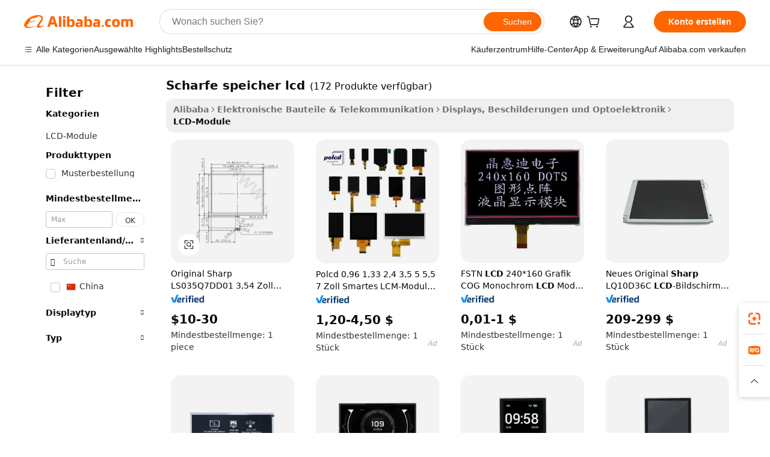

--- FILE ---
content_type: text/html;charset=UTF-8
request_url: https://german.alibaba.com/g/sharp-memory-lcd.html
body_size: 170928
content:

<!-- screen_content -->

    <!-- tangram:5410 begin-->
    <!-- tangram:529998 begin-->
    
<!DOCTYPE html>
<html lang="de" dir="ltr">
  <head>
        <script>
      window.__BB = {
        scene: window.__bb_scene || 'traffic-free-goods'
      };
      window.__BB.BB_CWV_IGNORE = {
          lcp_element: ['#icbu-buyer-pc-top-banner'],
          lcp_url: [],
        };
      window._timing = {}
      window._timing.first_start = Date.now();
      window.needLoginInspiration = Boolean(false);
      // 变量用于标记页面首次可见时间
      let firstVisibleTime = null;
      if (typeof document.hidden !== 'undefined') {
        // 页面首次加载时直接统计
        if (!document.hidden) {
          firstVisibleTime = Date.now();
          window.__BB_timex = 1
        } else {
          // 页面不可见时监听 visibilitychange 事件
          document.addEventListener('visibilitychange', () => {
            if (!document.hidden) {
              firstVisibleTime = Date.now();
              window.__BB_timex = firstVisibleTime - window.performance.timing.navigationStart
              window.__BB.firstVisibleTime = window.__BB_timex
              console.log("Page became visible after "+ window.__BB_timex + " ms");
            }
          }, { once: true });  // 确保只触发一次
        }
      } else {
        console.warn('Page Visibility API is not supported in this browser.');
      }
    </script>
        <meta name="data-spm" content="a2700">
        <meta name="aplus-xplug" content="NONE">
        <meta name="aplus-icbu-disable-umid" content="1">
        <meta name="google-translate-customization" content="9de59014edaf3b99-22e1cf3b5ca21786-g00bb439a5e9e5f8f-f">
    <meta name="yandex-verification" content="25a76ba8e4443bb3" />
    <meta name="msvalidate.01" content="E3FBF0E89B724C30844BF17C59608E8F" />
    <meta name="viewport" content="width=device-width, initial-scale=1.0, maximum-scale=5.0, user-scalable=yes">
        <link rel="preconnect" href="https://s.alicdn.com/" crossorigin>
    <link rel="dns-prefetch" href="https://s.alicdn.com">
                        <link rel="preload" href="https://s.alicdn.com/@g/alilog/??aplus_plugin_icbufront/index.js,mlog/aplus_v2.js" as="script">
        <link rel="preload" href="https://s.alicdn.com/@img/imgextra/i2/O1CN0153JdbU26g4bILVOyC_!!6000000007690-2-tps-418-58.png" as="image">
        <script>
            window.__APLUS_ABRATE__ = {
        perf_group: 'base64cached',
        scene: "traffic-free-goods",
      };
    </script>
    <meta name="aplus-mmstat-timeout" content="15000">
        <meta content="text/html; charset=utf-8" http-equiv="Content-Type">
          <title>Sharp Memory LCD-Bildschirme – überlegene Leistung und Haltbarkeit</title>
      <meta name="keywords" content="led lcd tvs,lcd writing tablet,mobile phone lcd a12">
      <meta name="description" content="Kaufen Sie hochwertige Sharp-Memory-LCD-Displays für verschiedene Anwendungen. Finden Sie langlebige, im Sonnenlicht lesbare Bildschirme mit geringem Stromverbrauch. Perfekt für den industriellen Einsatz.">
            <meta name="pagetiming-rate" content="9">
      <meta name="pagetiming-resource-rate" content="4">
                    <link rel="canonical" href="https://german.alibaba.com/g/sharp-memory-lcd.html">
                              <link rel="alternate" hreflang="fr" href="https://french.alibaba.com/g/sharp-memory-lcd.html">
                  <link rel="alternate" hreflang="de" href="https://german.alibaba.com/g/sharp-memory-lcd.html">
                  <link rel="alternate" hreflang="pt" href="https://portuguese.alibaba.com/g/sharp-memory-lcd.html">
                  <link rel="alternate" hreflang="it" href="https://italian.alibaba.com/g/sharp-memory-lcd.html">
                  <link rel="alternate" hreflang="es" href="https://spanish.alibaba.com/g/sharp-memory-lcd.html">
                  <link rel="alternate" hreflang="ru" href="https://russian.alibaba.com/g/sharp-memory-lcd.html">
                  <link rel="alternate" hreflang="ko" href="https://korean.alibaba.com/g/sharp-memory-lcd.html">
                  <link rel="alternate" hreflang="ar" href="https://arabic.alibaba.com/g/sharp-memory-lcd.html">
                  <link rel="alternate" hreflang="ja" href="https://japanese.alibaba.com/g/sharp-memory-lcd.html">
                  <link rel="alternate" hreflang="tr" href="https://turkish.alibaba.com/g/sharp-memory-lcd.html">
                  <link rel="alternate" hreflang="th" href="https://thai.alibaba.com/g/sharp-memory-lcd.html">
                  <link rel="alternate" hreflang="vi" href="https://vietnamese.alibaba.com/g/sharp-memory-lcd.html">
                  <link rel="alternate" hreflang="nl" href="https://dutch.alibaba.com/g/sharp-memory-lcd.html">
                  <link rel="alternate" hreflang="he" href="https://hebrew.alibaba.com/g/sharp-memory-lcd.html">
                  <link rel="alternate" hreflang="id" href="https://indonesian.alibaba.com/g/sharp-memory-lcd.html">
                  <link rel="alternate" hreflang="hi" href="https://hindi.alibaba.com/g/sharp-memory-lcd.html">
                  <link rel="alternate" hreflang="en" href="https://www.alibaba.com/showroom/sharp-memory-lcd.html">
                  <link rel="alternate" hreflang="zh" href="https://chinese.alibaba.com/g/sharp-memory-lcd.html">
                  <link rel="alternate" hreflang="x-default" href="https://www.alibaba.com/showroom/sharp-memory-lcd.html">
                                        <script>
      // Aplus 配置自动打点
      var queue = window.goldlog_queue || (window.goldlog_queue = []);
      var tags = ["button", "a", "div", "span", "i", "svg", "input", "li", "tr"];
      queue.push(
        {
          action: 'goldlog.appendMetaInfo',
          arguments: [
            'aplus-auto-exp',
            [
              {
                logkey: '/sc.ug_msite.new_product_exp',
                cssSelector: '[data-spm-exp]',
                props: ["data-spm-exp"],
              },
              {
                logkey: '/sc.ug_pc.seolist_product_exp',
                cssSelector: '.traffic-card-gallery',
                props: ["data-spm-exp"],
              }
            ]
          ]
        }
      )
      queue.push({
        action: 'goldlog.setMetaInfo',
        arguments: ['aplus-auto-clk', JSON.stringify(tags.map(tag =>({
          "logkey": "/sc.ug_msite.new_product_clk",
          tag,
          "filter": "data-spm-clk",
          "props": ["data-spm-clk"]
        })))],
      });
    </script>
  </head>
  <div id="icbu-header"><div id="the-new-header" data-version="4.4.0" data-tnh-auto-exp="tnh-expose" data-scenes="search-products" style="position: relative;background-color: #fff;border-bottom: 1px solid #ddd;box-sizing: border-box; font-family:Inter,SF Pro Text,Roboto,Helvetica Neue,Helvetica,Tahoma,Arial,PingFang SC,Microsoft YaHei;"><div style="display: flex;align-items:center;height: 72px;min-width: 1200px;max-width: 1580px;margin: 0 auto;padding: 0 40px;box-sizing: border-box;"><img style="height: 29px; width: 209px;" src="https://s.alicdn.com/@img/imgextra/i2/O1CN0153JdbU26g4bILVOyC_!!6000000007690-2-tps-418-58.png" alt="" /></div><div style="min-width: 1200px;max-width: 1580px;margin: 0 auto;overflow: hidden;font-size: 14px;display: flex;justify-content: space-between;padding: 0 40px;box-sizing: border-box;"><div style="display: flex; align-items: center; justify-content: space-between"><div style="position: relative; height: 36px; padding: 0 28px 0 20px">All categories</div><div style="position: relative; height: 36px; padding-right: 28px">Featured selections</div><div style="position: relative; height: 36px">Trade Assurance</div></div><div style="display: flex; align-items: center; justify-content: space-between"><div style="position: relative; height: 36px; padding-right: 28px">Buyer Central</div><div style="position: relative; height: 36px; padding-right: 28px">Help Center</div><div style="position: relative; height: 36px; padding-right: 28px">Get the app</div><div style="position: relative; height: 36px">Become a supplier</div></div></div></div></div></div>
  <body data-spm="7724857" style="min-height: calc(100vh + 1px)"><script 
id="beacon-aplus"   
src="//s.alicdn.com/@g/alilog/??aplus_plugin_icbufront/index.js,mlog/aplus_v2.js"
exparams="aplus=async&userid=&aplus&ali_beacon_id=&ali_apache_id=&ali_apache_track=&ali_apache_tracktmp=&eagleeye_traceid=2101e1d517676648464916992e0f9a&ip=3%2e129%2e89%2e73&dmtrack_c={ali%5fresin%5ftrace%3dse%5frst%3dnull%7csp%5fviewtype%3dY%7cset%3d3%7cser%3d1007%7cpageId%3ddb08ee8edce24880b80f8d40d0669932%7cm%5fpageid%3dnull%7cpvmi%3dc8c0837b3d5341e2becb8ab27d8b13ff%7csek%5fsepd%3dscharfe%2bspeicher%2blcd%7csek%3dsharp%2bmemory%2blcd%7cse%5fpn%3d1%7cp4pid%3ddf1e3ba9%2d8977%2d4771%2d9910%2d93313d27a288%7csclkid%3dnull%7cforecast%5fpost%5fcate%3dnull%7cseo%5fnew%5fuser%5fflag%3dfalse%7ccategoryId%3d201519401%7cseo%5fsearch%5fmodel%5fupgrade%5fv2%3d2025070801%7cseo%5fmodule%5fcard%5f20240624%3d202406242%7clong%5ftext%5fgoogle%5ftranslate%5fv2%3d2407142%7cseo%5fcontent%5ftd%5fbottom%5ftext%5fupdate%5fkey%3d2025070801%7cseo%5fsearch%5fmodel%5fupgrade%5fv3%3d2025072201%7cdamo%5falt%5freplace%3d2485818%7cseo%5fsearch%5fmodel%5fmulti%5fupgrade%5fv3%3d2025081101%7cwap%5fcross%3d2007659%7cwap%5fcs%5faction%3d2005494%7cAPP%5fVisitor%5fActive%3d26704%7cseo%5fshowroom%5fgoods%5fmix%3d2005244%7cseo%5fdefault%5fcached%5flong%5ftext%5ffrom%5fnew%5fkeyword%5fstep%3d2024122502%7cshowroom%5fgeneral%5ftemplate%3d2005292%7cwap%5fcs%5ftext%3dnull%7cstructured%5fdata%3d2025052702%7cseo%5fmulti%5fstyle%5ftext%5fupdate%3d2511182%7cpc%5fnew%5fheader%3dnull%7cseo%5fmeta%5fcate%5ftemplate%5fv1%3d2025042401%7cseo%5fmeta%5ftd%5fsearch%5fkeyword%5fstep%5fv1%3d2025040999%7cseo%5fshowroom%5fbiz%5fbabablog%3d1%7cshowroom%5fft%5flong%5ftext%5fbaks%3d80802%7cAPP%5fGrowing%5fBuyer%5fHigh%5fIntent%5fActive%3d25488%7cshowroom%5fpc%5fv2019%3d2104%7cAPP%5fProspecting%5fBuyer%3d26712%7ccache%5fcontrol%3dnull%7cAPP%5fChurned%5fCore%5fBuyer%3d25463%7cseo%5fdefault%5fcached%5flong%5ftext%5fstep%3d24110802%7camp%5flighthouse%5fscore%5fimage%3d19657%7cseo%5fft%5ftranslate%5fgemini%3d25012003%7cwap%5fnode%5fssr%3d2015725%7cdataphant%5fopen%3d27030%7clongtext%5fmulti%5fstyle%5fexpand%5frussian%3d2510141%7cseo%5flongtext%5fgoogle%5fdata%5fsection%3d25021702%7cindustry%5fpopular%5ffloor%3dnull%7cwap%5fad%5fgoods%5fproduct%5finterval%3dnull%7cseo%5fgoods%5fbootom%5fwholesale%5flink%3dnull%7cseo%5fkeyword%5faatest%3d2%7cseo%5fmiddle%5fwholesale%5flink%3dnull%7cft%5flong%5ftext%5fenpand%5fstep2%3d121602%7cseo%5fft%5flongtext%5fexpand%5fstep3%3d25012102%7cseo%5fwap%5fheadercard%3d2006288%7cAPP%5fChurned%5fInactive%5fVisitor%3d25497%7cAPP%5fGrowing%5fBuyer%5fHigh%5fIntent%5fInactive%3d25484%7cseo%5fmeta%5ftd%5fmulti%5fkey%3d2025061801%7ctop%5frecommend%5f20250120%3d202501201%7clongtext%5fmulti%5fstyle%5fexpand%5ffrench%5fcopy%3d25091802%7clongtext%5fmulti%5fstyle%5fexpand%5ffrench%5fcopy%5fcopy%3d25092502%7cseo%5ffloor%5fexp%3dnull%7cseo%5fshowroom%5falgo%5flink%3d17764%7cseo%5fmeta%5ftd%5faib%5fgeneral%5fkey%3d2025091900%7ccountry%5findustry%3d202311033%7cpc%5ffree%5fswitchtosearch%3d2020529%7cshowroom%5fft%5flong%5ftext%5fenpand%5fstep1%3d101102%7cseo%5fshowroom%5fnorel%3dnull%7cplp%5fstyle%5f25%5fpc%3d202505222%7cseo%5fggs%5flayer%3d10011%7cquery%5fmutil%5flang%5ftranslate%3d2025060300%7cAPP%5fChurned%5fBuyer%3d25468%7cstream%5frender%5fperf%5fopt%3d2309181%7cwap%5fgoods%3d2007383%7cseo%5fshowroom%5fsimilar%5f20240614%3d202406142%7cchinese%5fopen%3d6307%7cquery%5fgpt%5ftranslate%3d20240820%7cad%5fproduct%5finterval%3dnull%7camp%5fto%5fpwa%3d2007359%7cplp%5faib%5fmulti%5fai%5fmeta%3d20250401%7cwap%5fsupplier%5fcontent%3dnull%7cpc%5ffree%5frefactoring%3d20220315%7csso%5foem%5ffloor%3d30031%7cAPP%5fGrowing%5fBuyer%5fInactive%3d25476%7cseo%5fpc%5fnew%5fview%5f20240807%3d202408072%7cseo%5fbottom%5ftext%5fentity%5fkey%5fcopy%3d2025062400%7cstream%5frender%3d433763%7cseo%5fmodule%5fcard%5f20240424%3d202404241%7cseo%5ftitle%5freplace%5f20191226%3d5841%7clongtext%5fmulti%5fstyle%5fexpand%3d25090802%7cgoogleweblight%3d6516%7clighthouse%5fbase64%3d2005760%7cAPP%5fProspecting%5fBuyer%5fActive%3d26719%7cad%5fgoods%5fproduct%5finterval%3dnull%7cseo%5fbottom%5fdeep%5fextend%5fkw%5fkey%3d2025071101%7clongtext%5fmulti%5fstyle%5fexpand%5fturkish%3d25102802%7cilink%5fuv%3d20240911%7cwap%5flist%5fwakeup%3d2005832%7ctpp%5fcrosslink%5fpc%3d20205311%7cseo%5ftop%5fbooth%3d18501%7cAPP%5fGrowing%5fBuyer%5fLess%5fActive%3d25472%7cseo%5fsearch%5fmodel%5fupgrade%5frank%3d2025092401%7cgoodslayer%3d7977%7cft%5flong%5ftext%5ftranslate%5fexpand%5fstep1%3d24110802%7cseo%5fheaderstyle%5ftraffic%5fkey%5fv1%3d2025072100%7ccrosslink%5fswitch%3d2008141%7cp4p%5foutline%3d20240328%7cseo%5fmeta%5ftd%5faib%5fv2%5fkey%3d2025091801%7crts%5fmulti%3d2008404%7cseo%5fad%5foptimization%5fkey%5fv2%3d2025072300%7cAPP%5fVisitor%5fLess%5fActive%3d26697%7cplp%5fstyle%5f25%3d202505192%7ccdn%5fvm%3d2007368%7cwap%5fad%5fproduct%5finterval%3dnull%7cseo%5fsearch%5fmodel%5fmulti%5fupgrade%5frank%3d2025092401%7cpc%5fcard%5fshare%3d2025081201%7cAPP%5fGrowing%5fBuyer%5fHigh%5fIntent%5fLess%5fActive%3d25480%7cgoods%5ftitle%5fsubstitute%3d9619%7cwap%5fscreen%5fexp%3d2025081400%7creact%5fheader%5ftest%3d202502182%7cpc%5fcs%5fcolor%3d2005788%7cshowroom%5fft%5flong%5ftext%5ftest%3d72502%7cone%5ftap%5flogin%5fABTest%3d202308153%7cseo%5fhyh%5fshow%5ftags%3d9867%7cplp%5fstructured%5fdata%3d2508182%7cguide%5fdelete%3d2008526%7cseo%5findustry%5ftemplate%3dnull%7cseo%5fmeta%5ftd%5fmulti%5fes%5fkey%3d2025073101%7cseo%5fshowroom%5fdata%5fmix%3d19888%7csso%5ftop%5franking%5ffloor%3d20031%7cseo%5ftd%5fdeep%5fupgrade%5fkey%5fv3%3d2025081101%7cwap%5fue%5fone%3d2025111401%7cshowroom%5fto%5frts%5flink%3d2008480%7ccountrysearch%5ftest%3dnull%7cchannel%5famp%5fto%5fpwa%3d2008435%7cseo%5fmulti%5fstyles%5flong%5ftext%3d2503172%7cseo%5fmeta%5ftext%5fmutli%5fcate%5ftemplate%5fv1%3d2025080801%7cseo%5fdefault%5fcached%5fmutil%5flong%5ftext%5fstep%3d24110436%7cseo%5faction%5fpoint%5ftype%3d22823%7cseo%5faib%5ftd%5flaunch%5f20240828%5fcopy%3d202408282%7cseo%5fshowroom%5fwholesale%5flink%3dnull%7cseo%5fperf%5fimprove%3d2023999%7cseo%5fwap%5flist%5fbounce%5f01%3d2063%7cseo%5fwap%5flist%5fbounce%5f02%3d2128%7cAPP%5fGrowing%5fBuyer%5fActive%3d25492%7cvideolayer%3dnull%7cvideo%5fplay%3dnull%7cAPP%5fChurned%5fMember%5fInactive%3d25501%7cseo%5fgoogle%5fnew%5fstruct%3d438326%7cicbu%5falgo%5fp4p%5fseo%5fad%3d2025072300%7ctpp%5ftrace%3dseoKeyword%2dseoKeyword%5fv3%2dproduct%2dPRODUCT%5fFAIL}&pageid=038159492101ff821767664846&hn=ensearchweb033001255130%2erg%2dus%2deast%2eus44&asid=AQAAAADObFxpvUbqEAAAAACONjglg7uoOA==&treq=&tres=" async>
</script>
            <style>body{background-color:white;}.no-scrollbar.il-sticky.il-top-0.il-max-h-\[100vh\].il-w-\[200px\].il-flex-shrink-0.il-flex-grow-0.il-overflow-y-scroll{background-color:#FFF;padding-left:12px}</style>
                    <!-- tangram:530006 begin-->
<!--  -->
 <style>
   @keyframes il-spin {
     to {
       transform: rotate(360deg);
     }
   }
   @keyframes il-pulse {
     50% {
       opacity: 0.5;
     }
   }
   .traffic-card-gallery {display: flex;position: relative;flex-direction: column;justify-content: flex-start;border-radius: 0.5rem;background-color: #fff;padding: 0.5rem 0.5rem 1rem;overflow: hidden;font-size: 0.75rem;line-height: 1rem;}
   .traffic-card-list {display: flex;position: relative;flex-direction: row;justify-content: flex-start;border-bottom-width: 1px;background-color: #fff;padding: 1rem;height: 292px;overflow: hidden;font-size: 0.75rem;line-height: 1rem;}
   .product-price {
     b {
       font-size: 22px;
     }
   }
   .skel-loading {
       animation: il-pulse 2s cubic-bezier(0.4, 0, 0.6, 1) infinite;background-color: hsl(60, 4.8%, 95.9%);
   }
 </style>
<div id="first-cached-card">
  <div style="box-sizing:border-box;display: flex;position: absolute;left: 0;right: 0;margin: 0 auto;z-index: 1;min-width: 1200px;max-width: 1580px;padding: 0.75rem 3.25rem 0;pointer-events: none;">
    <!--页面左侧区域-->
    <div style="width: 200px;padding-top: 1rem;padding-left:12px; background-color: #fff;border-radius: 0.25rem">
      <div class="skel-loading" style="height: 1.5rem;width: 50%;border-radius: 0.25rem;"></div>
      <div style="margin-top: 1rem;margin-bottom: 1rem;">
        <div class="skel-loading" style="height: 1rem;width: calc(100% * 5 / 6);"></div>
        <div
          class="skel-loading"
          style="margin-top: 1rem;height: 1rem;width: calc(100% * 8 / 12);"
        ></div>
        <div class="skel-loading" style="margin-top: 1rem;height: 1rem;width: 75%;"></div>
        <div
          class="skel-loading"
          style="margin-top: 1rem;height: 1rem;width: calc(100% * 7 / 12);"
        ></div>
      </div>
      <div class="skel-loading" style="height: 1.5rem;width: 50%;border-radius: 0.25rem;"></div>
      <div style="margin-top: 1rem;margin-bottom: 1rem;">
        <div class="skel-loading" style="height: 1rem;width: calc(100% * 5 / 6);"></div>
        <div
          class="skel-loading"
          style="margin-top: 1rem;height: 1rem;width: calc(100% * 8 / 12);"
        ></div>
        <div class="skel-loading" style="margin-top: 1rem;height: 1rem;width: 75%;"></div>
        <div
          class="skel-loading"
          style="margin-top: 1rem;height: 1rem;width: calc(100% * 7 / 12);"
        ></div>
      </div>
      <div class="skel-loading" style="height: 1.5rem;width: 50%;border-radius: 0.25rem;"></div>
      <div style="margin-top: 1rem;margin-bottom: 1rem;">
        <div class="skel-loading" style="height: 1rem;width: calc(100% * 5 / 6);"></div>
        <div
          class="skel-loading"
          style="margin-top: 1rem;height: 1rem;width: calc(100% * 8 / 12);"
        ></div>
        <div class="skel-loading" style="margin-top: 1rem;height: 1rem;width: 75%;"></div>
        <div
          class="skel-loading"
          style="margin-top: 1rem;height: 1rem;width: calc(100% * 7 / 12);"
        ></div>
      </div>
      <div class="skel-loading" style="height: 1.5rem;width: 50%;border-radius: 0.25rem;"></div>
      <div style="margin-top: 1rem;margin-bottom: 1rem;">
        <div class="skel-loading" style="height: 1rem;width: calc(100% * 5 / 6);"></div>
        <div
          class="skel-loading"
          style="margin-top: 1rem;height: 1rem;width: calc(100% * 8 / 12);"
        ></div>
        <div class="skel-loading" style="margin-top: 1rem;height: 1rem;width: 75%;"></div>
        <div
          class="skel-loading"
          style="margin-top: 1rem;height: 1rem;width: calc(100% * 7 / 12);"
        ></div>
      </div>
      <div class="skel-loading" style="height: 1.5rem;width: 50%;border-radius: 0.25rem;"></div>
      <div style="margin-top: 1rem;margin-bottom: 1rem;">
        <div class="skel-loading" style="height: 1rem;width: calc(100% * 5 / 6);"></div>
        <div
          class="skel-loading"
          style="margin-top: 1rem;height: 1rem;width: calc(100% * 8 / 12);"
        ></div>
        <div class="skel-loading" style="margin-top: 1rem;height: 1rem;width: 75%;"></div>
        <div
          class="skel-loading"
          style="margin-top: 1rem;height: 1rem;width: calc(100% * 7 / 12);"
        ></div>
      </div>
      <div class="skel-loading" style="height: 1.5rem;width: 50%;border-radius: 0.25rem;"></div>
      <div style="margin-top: 1rem;margin-bottom: 1rem;">
        <div class="skel-loading" style="height: 1rem;width: calc(100% * 5 / 6);"></div>
        <div
          class="skel-loading"
          style="margin-top: 1rem;height: 1rem;width: calc(100% * 8 / 12);"
        ></div>
        <div class="skel-loading" style="margin-top: 1rem;height: 1rem;width: 75%;"></div>
        <div
          class="skel-loading"
          style="margin-top: 1rem;height: 1rem;width: calc(100% * 7 / 12);"
        ></div>
      </div>
    </div>
    <!--页面主体区域-->
    <div style="flex: 1 1 0%; overflow: hidden;padding: 0.5rem 0.5rem 0.5rem 1.5rem">
      <div style="height: 1.25rem;margin-bottom: 1rem;"></div>
      <!-- keywords -->
      <div style="margin-bottom: 1rem;height: 1.75rem;font-weight: 700;font-size: 1.25rem;line-height: 1.75rem;"></div>
      <!-- longtext -->
            <div style="width: calc(25% - 0.9rem);pointer-events: auto">
        <div class="traffic-card-gallery">
          <!-- ProductImage -->
          <a href="//www.alibaba.com/product-detail/Original-LS035Q7DD01-Sharp-3-54-Inch_1601184865025.html?from=SEO" target="_blank" style="position: relative;margin-bottom: 0.5rem;aspect-ratio: 1;overflow: hidden;border-radius: 0.5rem;">
            <div style="display: flex; overflow: hidden">
              <div style="position: relative;margin: 0;width: 100%;min-width: 0;flex-shrink: 0;flex-grow: 0;flex-basis: 100%;padding: 0;">
                <img style="position: relative; aspect-ratio: 1; width: 100%" src="[data-uri]" loading="eager" />
                <div style="position: absolute;left: 0;bottom: 0;right: 0;top: 0;background-color: #000;opacity: 0.05;"></div>
              </div>
            </div>
          </a>
          <div style="display: flex;flex: 1 1 0%;flex-direction: column;justify-content: space-between;">
            <div>
              <a class="skel-loading" style="margin-top: 0.5rem;display:inline-block;width:100%;height:1rem;" href="//www.alibaba.com/product-detail/Original-LS035Q7DD01-Sharp-3-54-Inch_1601184865025.html" target="_blank"></a>
              <a class="skel-loading" style="margin-top: 0.125rem;display:inline-block;width:100%;height:1rem;" href="//www.alibaba.com/product-detail/Original-LS035Q7DD01-Sharp-3-54-Inch_1601184865025.html" target="_blank"></a>
              <div class="skel-loading" style="margin-top: 0.25rem;height:1.625rem;width:75%"></div>
              <div class="skel-loading" style="margin-top: 0.5rem;height: 1rem;width:50%"></div>
              <div class="skel-loading" style="margin-top:0.25rem;height:1rem;width:25%"></div>
            </div>
          </div>

        </div>
      </div>

    </div>
  </div>
</div>
<!-- tangram:530006 end-->
            <style>.component-left-filter-callback{display:flex;position:relative;margin-top:10px;height:1200px}.component-left-filter-callback img{width:200px}.component-left-filter-callback i{position:absolute;top:5%;left:50%}.related-search-wrapper{padding:.5rem;--tw-bg-opacity: 1;background-color:#fff;background-color:rgba(255,255,255,var(--tw-bg-opacity, 1));border-width:1px;border-color:var(--input)}.related-search-wrapper .related-search-box{margin:12px 16px}.related-search-wrapper .related-search-box .related-search-title{display:inline;float:start;color:#666;word-wrap:break-word;margin-right:12px;width:13%}.related-search-wrapper .related-search-box .related-search-content{display:flex;flex-wrap:wrap}.related-search-wrapper .related-search-box .related-search-content .related-search-link{margin-right:12px;width:23%;overflow:hidden;color:#666;text-overflow:ellipsis;white-space:nowrap}.product-title img{margin-right:.5rem;display:inline-block;height:1rem;vertical-align:sub}.product-price b{font-size:22px}.similar-icon{position:absolute;bottom:12px;z-index:2;right:12px}.rfq-card{display:inline-block;position:relative;box-sizing:border-box;margin-bottom:36px}.rfq-card .rfq-card-content{display:flex;position:relative;flex-direction:column;align-items:flex-start;background-size:cover;background-color:#fff;padding:12px;width:100%;height:100%}.rfq-card .rfq-card-content .rfq-card-icon{margin-top:50px}.rfq-card .rfq-card-content .rfq-card-icon img{width:45px}.rfq-card .rfq-card-content .rfq-card-top-title{margin-top:14px;color:#222;font-weight:400;font-size:16px}.rfq-card .rfq-card-content .rfq-card-title{margin-top:24px;color:#333;font-weight:800;font-size:20px}.rfq-card .rfq-card-content .rfq-card-input-box{margin-top:24px;width:100%}.rfq-card .rfq-card-content .rfq-card-input-box textarea{box-sizing:border-box;border:1px solid #ddd;border-radius:4px;background-color:#fff;padding:9px 12px;width:100%;height:88px;resize:none;color:#666;font-weight:400;font-size:13px;font-family:inherit}.rfq-card .rfq-card-content .rfq-card-button{margin-top:24px;border:1px solid #666;border-radius:16px;background-color:#fff;width:67%;color:#000;font-weight:700;font-size:14px;line-height:30px;text-align:center}[data-modulename^=ProductList-] div{contain-intrinsic-size:auto 500px}.traffic-card-gallery:hover{--tw-shadow: 0px 2px 6px 2px rgba(0,0,0,.12157);--tw-shadow-colored: 0px 2px 6px 2px var(--tw-shadow-color);box-shadow:0 0 #0000,0 0 #0000,0 2px 6px 2px #0000001f;box-shadow:var(--tw-ring-offset-shadow, 0 0 rgba(0,0,0,0)),var(--tw-ring-shadow, 0 0 rgba(0,0,0,0)),var(--tw-shadow);z-index:10}.traffic-card-gallery{position:relative;display:flex;flex-direction:column;justify-content:flex-start;overflow:hidden;border-radius:.75rem;--tw-bg-opacity: 1;background-color:#fff;background-color:rgba(255,255,255,var(--tw-bg-opacity, 1));padding:.5rem;font-size:.75rem;line-height:1rem}.traffic-card-list{position:relative;display:flex;height:292px;flex-direction:row;justify-content:flex-start;overflow:hidden;border-bottom-width:1px;--tw-bg-opacity: 1;background-color:#fff;background-color:rgba(255,255,255,var(--tw-bg-opacity, 1));padding:1rem;font-size:.75rem;line-height:1rem}.traffic-card-g-industry:hover{--tw-shadow: 0 0 10px rgba(0,0,0,.1);--tw-shadow-colored: 0 0 10px var(--tw-shadow-color);box-shadow:0 0 #0000,0 0 #0000,0 0 10px #0000001a;box-shadow:var(--tw-ring-offset-shadow, 0 0 rgba(0,0,0,0)),var(--tw-ring-shadow, 0 0 rgba(0,0,0,0)),var(--tw-shadow)}.traffic-card-g-industry{position:relative;border-radius:var(--radius);--tw-bg-opacity: 1;background-color:#fff;background-color:rgba(255,255,255,var(--tw-bg-opacity, 1));padding:1.25rem .75rem .75rem;font-size:.875rem;line-height:1.25rem}.module-filter-section-wrapper{max-height:none!important;overflow-x:hidden}*,:before,:after{--tw-border-spacing-x: 0;--tw-border-spacing-y: 0;--tw-translate-x: 0;--tw-translate-y: 0;--tw-rotate: 0;--tw-skew-x: 0;--tw-skew-y: 0;--tw-scale-x: 1;--tw-scale-y: 1;--tw-pan-x: ;--tw-pan-y: ;--tw-pinch-zoom: ;--tw-scroll-snap-strictness: proximity;--tw-gradient-from-position: ;--tw-gradient-via-position: ;--tw-gradient-to-position: ;--tw-ordinal: ;--tw-slashed-zero: ;--tw-numeric-figure: ;--tw-numeric-spacing: ;--tw-numeric-fraction: ;--tw-ring-inset: ;--tw-ring-offset-width: 0px;--tw-ring-offset-color: #fff;--tw-ring-color: rgba(59, 130, 246, .5);--tw-ring-offset-shadow: 0 0 rgba(0,0,0,0);--tw-ring-shadow: 0 0 rgba(0,0,0,0);--tw-shadow: 0 0 rgba(0,0,0,0);--tw-shadow-colored: 0 0 rgba(0,0,0,0);--tw-blur: ;--tw-brightness: ;--tw-contrast: ;--tw-grayscale: ;--tw-hue-rotate: ;--tw-invert: ;--tw-saturate: ;--tw-sepia: ;--tw-drop-shadow: ;--tw-backdrop-blur: ;--tw-backdrop-brightness: ;--tw-backdrop-contrast: ;--tw-backdrop-grayscale: ;--tw-backdrop-hue-rotate: ;--tw-backdrop-invert: ;--tw-backdrop-opacity: ;--tw-backdrop-saturate: ;--tw-backdrop-sepia: ;--tw-contain-size: ;--tw-contain-layout: ;--tw-contain-paint: ;--tw-contain-style: }::backdrop{--tw-border-spacing-x: 0;--tw-border-spacing-y: 0;--tw-translate-x: 0;--tw-translate-y: 0;--tw-rotate: 0;--tw-skew-x: 0;--tw-skew-y: 0;--tw-scale-x: 1;--tw-scale-y: 1;--tw-pan-x: ;--tw-pan-y: ;--tw-pinch-zoom: ;--tw-scroll-snap-strictness: proximity;--tw-gradient-from-position: ;--tw-gradient-via-position: ;--tw-gradient-to-position: ;--tw-ordinal: ;--tw-slashed-zero: ;--tw-numeric-figure: ;--tw-numeric-spacing: ;--tw-numeric-fraction: ;--tw-ring-inset: ;--tw-ring-offset-width: 0px;--tw-ring-offset-color: #fff;--tw-ring-color: rgba(59, 130, 246, .5);--tw-ring-offset-shadow: 0 0 rgba(0,0,0,0);--tw-ring-shadow: 0 0 rgba(0,0,0,0);--tw-shadow: 0 0 rgba(0,0,0,0);--tw-shadow-colored: 0 0 rgba(0,0,0,0);--tw-blur: ;--tw-brightness: ;--tw-contrast: ;--tw-grayscale: ;--tw-hue-rotate: ;--tw-invert: ;--tw-saturate: ;--tw-sepia: ;--tw-drop-shadow: ;--tw-backdrop-blur: ;--tw-backdrop-brightness: ;--tw-backdrop-contrast: ;--tw-backdrop-grayscale: ;--tw-backdrop-hue-rotate: ;--tw-backdrop-invert: ;--tw-backdrop-opacity: ;--tw-backdrop-saturate: ;--tw-backdrop-sepia: ;--tw-contain-size: ;--tw-contain-layout: ;--tw-contain-paint: ;--tw-contain-style: }*,:before,:after{box-sizing:border-box;border-width:0;border-style:solid;border-color:#e5e7eb}:before,:after{--tw-content: ""}html,:host{line-height:1.5;-webkit-text-size-adjust:100%;-moz-tab-size:4;-o-tab-size:4;tab-size:4;font-family:ui-sans-serif,system-ui,-apple-system,Segoe UI,Roboto,Ubuntu,Cantarell,Noto Sans,sans-serif,"Apple Color Emoji","Segoe UI Emoji",Segoe UI Symbol,"Noto Color Emoji";font-feature-settings:normal;font-variation-settings:normal;-webkit-tap-highlight-color:transparent}body{margin:0;line-height:inherit}hr{height:0;color:inherit;border-top-width:1px}abbr:where([title]){text-decoration:underline;-webkit-text-decoration:underline dotted;text-decoration:underline dotted}h1,h2,h3,h4,h5,h6{font-size:inherit;font-weight:inherit}a{color:inherit;text-decoration:inherit}b,strong{font-weight:bolder}code,kbd,samp,pre{font-family:ui-monospace,SFMono-Regular,Menlo,Monaco,Consolas,Liberation Mono,Courier New,monospace;font-feature-settings:normal;font-variation-settings:normal;font-size:1em}small{font-size:80%}sub,sup{font-size:75%;line-height:0;position:relative;vertical-align:baseline}sub{bottom:-.25em}sup{top:-.5em}table{text-indent:0;border-color:inherit;border-collapse:collapse}button,input,optgroup,select,textarea{font-family:inherit;font-feature-settings:inherit;font-variation-settings:inherit;font-size:100%;font-weight:inherit;line-height:inherit;letter-spacing:inherit;color:inherit;margin:0;padding:0}button,select{text-transform:none}button,input:where([type=button]),input:where([type=reset]),input:where([type=submit]){-webkit-appearance:button;background-color:transparent;background-image:none}:-moz-focusring{outline:auto}:-moz-ui-invalid{box-shadow:none}progress{vertical-align:baseline}::-webkit-inner-spin-button,::-webkit-outer-spin-button{height:auto}[type=search]{-webkit-appearance:textfield;outline-offset:-2px}::-webkit-search-decoration{-webkit-appearance:none}::-webkit-file-upload-button{-webkit-appearance:button;font:inherit}summary{display:list-item}blockquote,dl,dd,h1,h2,h3,h4,h5,h6,hr,figure,p,pre{margin:0}fieldset{margin:0;padding:0}legend{padding:0}ol,ul,menu{list-style:none;margin:0;padding:0}dialog{padding:0}textarea{resize:vertical}input::-moz-placeholder,textarea::-moz-placeholder{opacity:1;color:#9ca3af}input::placeholder,textarea::placeholder{opacity:1;color:#9ca3af}button,[role=button]{cursor:pointer}:disabled{cursor:default}img,svg,video,canvas,audio,iframe,embed,object{display:block;vertical-align:middle}img,video{max-width:100%;height:auto}[hidden]:where(:not([hidden=until-found])){display:none}:root{--background: hsl(0, 0%, 100%);--foreground: hsl(20, 14.3%, 4.1%);--card: hsl(0, 0%, 100%);--card-foreground: hsl(20, 14.3%, 4.1%);--popover: hsl(0, 0%, 100%);--popover-foreground: hsl(20, 14.3%, 4.1%);--primary: hsl(24, 100%, 50%);--primary-foreground: hsl(60, 9.1%, 97.8%);--secondary: hsl(60, 4.8%, 95.9%);--secondary-foreground: #333;--muted: hsl(60, 4.8%, 95.9%);--muted-foreground: hsl(25, 5.3%, 44.7%);--accent: hsl(60, 4.8%, 95.9%);--accent-foreground: hsl(24, 9.8%, 10%);--destructive: hsl(0, 84.2%, 60.2%);--destructive-foreground: hsl(60, 9.1%, 97.8%);--border: hsl(20, 5.9%, 90%);--input: hsl(20, 5.9%, 90%);--ring: hsl(24.6, 95%, 53.1%);--radius: 1rem}.dark{--background: hsl(20, 14.3%, 4.1%);--foreground: hsl(60, 9.1%, 97.8%);--card: hsl(20, 14.3%, 4.1%);--card-foreground: hsl(60, 9.1%, 97.8%);--popover: hsl(20, 14.3%, 4.1%);--popover-foreground: hsl(60, 9.1%, 97.8%);--primary: hsl(20.5, 90.2%, 48.2%);--primary-foreground: hsl(60, 9.1%, 97.8%);--secondary: hsl(12, 6.5%, 15.1%);--secondary-foreground: hsl(60, 9.1%, 97.8%);--muted: hsl(12, 6.5%, 15.1%);--muted-foreground: hsl(24, 5.4%, 63.9%);--accent: hsl(12, 6.5%, 15.1%);--accent-foreground: hsl(60, 9.1%, 97.8%);--destructive: hsl(0, 72.2%, 50.6%);--destructive-foreground: hsl(60, 9.1%, 97.8%);--border: hsl(12, 6.5%, 15.1%);--input: hsl(12, 6.5%, 15.1%);--ring: hsl(20.5, 90.2%, 48.2%)}*{border-color:#e7e5e4;border-color:var(--border)}body{background-color:#fff;background-color:var(--background);color:#0c0a09;color:var(--foreground)}.il-sr-only{position:absolute;width:1px;height:1px;padding:0;margin:-1px;overflow:hidden;clip:rect(0,0,0,0);white-space:nowrap;border-width:0}.il-invisible{visibility:hidden}.il-fixed{position:fixed}.il-absolute{position:absolute}.il-relative{position:relative}.il-sticky{position:sticky}.il-inset-0{inset:0}.il--bottom-12{bottom:-3rem}.il--top-12{top:-3rem}.il-bottom-0{bottom:0}.il-bottom-2{bottom:.5rem}.il-bottom-3{bottom:.75rem}.il-bottom-4{bottom:1rem}.il-end-0{right:0}.il-end-2{right:.5rem}.il-end-3{right:.75rem}.il-end-4{right:1rem}.il-left-0{left:0}.il-left-3{left:.75rem}.il-right-0{right:0}.il-right-2{right:.5rem}.il-right-3{right:.75rem}.il-start-0{left:0}.il-start-1\/2{left:50%}.il-start-2{left:.5rem}.il-start-3{left:.75rem}.il-start-\[50\%\]{left:50%}.il-top-0{top:0}.il-top-1\/2{top:50%}.il-top-16{top:4rem}.il-top-4{top:1rem}.il-top-\[50\%\]{top:50%}.il-z-10{z-index:10}.il-z-50{z-index:50}.il-z-\[9999\]{z-index:9999}.il-col-span-4{grid-column:span 4 / span 4}.il-m-0{margin:0}.il-m-3{margin:.75rem}.il-m-auto{margin:auto}.il-mx-auto{margin-left:auto;margin-right:auto}.il-my-3{margin-top:.75rem;margin-bottom:.75rem}.il-my-5{margin-top:1.25rem;margin-bottom:1.25rem}.il-my-auto{margin-top:auto;margin-bottom:auto}.\!il-mb-4{margin-bottom:1rem!important}.il--mt-4{margin-top:-1rem}.il-mb-0{margin-bottom:0}.il-mb-1{margin-bottom:.25rem}.il-mb-2{margin-bottom:.5rem}.il-mb-3{margin-bottom:.75rem}.il-mb-4{margin-bottom:1rem}.il-mb-5{margin-bottom:1.25rem}.il-mb-6{margin-bottom:1.5rem}.il-mb-8{margin-bottom:2rem}.il-mb-\[-0\.75rem\]{margin-bottom:-.75rem}.il-mb-\[0\.125rem\]{margin-bottom:.125rem}.il-me-1{margin-right:.25rem}.il-me-2{margin-right:.5rem}.il-me-3{margin-right:.75rem}.il-me-auto{margin-right:auto}.il-mr-1{margin-right:.25rem}.il-mr-2{margin-right:.5rem}.il-ms-1{margin-left:.25rem}.il-ms-4{margin-left:1rem}.il-ms-5{margin-left:1.25rem}.il-ms-8{margin-left:2rem}.il-ms-\[\.375rem\]{margin-left:.375rem}.il-ms-auto{margin-left:auto}.il-mt-0{margin-top:0}.il-mt-0\.5{margin-top:.125rem}.il-mt-1{margin-top:.25rem}.il-mt-2{margin-top:.5rem}.il-mt-3{margin-top:.75rem}.il-mt-4{margin-top:1rem}.il-mt-6{margin-top:1.5rem}.il-line-clamp-1{overflow:hidden;display:-webkit-box;-webkit-box-orient:vertical;-webkit-line-clamp:1}.il-line-clamp-2{overflow:hidden;display:-webkit-box;-webkit-box-orient:vertical;-webkit-line-clamp:2}.il-line-clamp-6{overflow:hidden;display:-webkit-box;-webkit-box-orient:vertical;-webkit-line-clamp:6}.il-inline-block{display:inline-block}.il-inline{display:inline}.il-flex{display:flex}.il-inline-flex{display:inline-flex}.il-grid{display:grid}.il-aspect-square{aspect-ratio:1 / 1}.il-size-5{width:1.25rem;height:1.25rem}.il-h-1{height:.25rem}.il-h-10{height:2.5rem}.il-h-11{height:2.75rem}.il-h-20{height:5rem}.il-h-24{height:6rem}.il-h-3\.5{height:.875rem}.il-h-4{height:1rem}.il-h-40{height:10rem}.il-h-6{height:1.5rem}.il-h-8{height:2rem}.il-h-9{height:2.25rem}.il-h-\[150px\]{height:150px}.il-h-\[152px\]{height:152px}.il-h-\[18\.25rem\]{height:18.25rem}.il-h-\[292px\]{height:292px}.il-h-\[600px\]{height:600px}.il-h-auto{height:auto}.il-h-fit{height:-moz-fit-content;height:fit-content}.il-h-full{height:100%}.il-h-screen{height:100vh}.il-max-h-\[100vh\]{max-height:100vh}.il-w-1\/2{width:50%}.il-w-10{width:2.5rem}.il-w-10\/12{width:83.333333%}.il-w-4{width:1rem}.il-w-6{width:1.5rem}.il-w-64{width:16rem}.il-w-7\/12{width:58.333333%}.il-w-72{width:18rem}.il-w-8{width:2rem}.il-w-8\/12{width:66.666667%}.il-w-9{width:2.25rem}.il-w-9\/12{width:75%}.il-w-\[200px\]{width:200px}.il-w-\[84px\]{width:84px}.il-w-fit{width:-moz-fit-content;width:fit-content}.il-w-full{width:100%}.il-w-screen{width:100vw}.il-min-w-0{min-width:0px}.il-min-w-3{min-width:.75rem}.il-min-w-\[1200px\]{min-width:1200px}.il-max-w-\[1000px\]{max-width:1000px}.il-max-w-\[1580px\]{max-width:1580px}.il-max-w-full{max-width:100%}.il-max-w-lg{max-width:32rem}.il-flex-1{flex:1 1 0%}.il-flex-shrink-0,.il-shrink-0{flex-shrink:0}.il-flex-grow-0,.il-grow-0{flex-grow:0}.il-basis-24{flex-basis:6rem}.il-basis-full{flex-basis:100%}.il-origin-\[--radix-tooltip-content-transform-origin\]{transform-origin:var(--radix-tooltip-content-transform-origin)}.il--translate-x-1\/2{--tw-translate-x: -50%;transform:translate(-50%,var(--tw-translate-y)) rotate(var(--tw-rotate)) skew(var(--tw-skew-x)) skewY(var(--tw-skew-y)) scaleX(var(--tw-scale-x)) scaleY(var(--tw-scale-y));transform:translate(var(--tw-translate-x),var(--tw-translate-y)) rotate(var(--tw-rotate)) skew(var(--tw-skew-x)) skewY(var(--tw-skew-y)) scaleX(var(--tw-scale-x)) scaleY(var(--tw-scale-y))}.il--translate-y-1\/2{--tw-translate-y: -50%;transform:translate(var(--tw-translate-x),-50%) rotate(var(--tw-rotate)) skew(var(--tw-skew-x)) skewY(var(--tw-skew-y)) scaleX(var(--tw-scale-x)) scaleY(var(--tw-scale-y));transform:translate(var(--tw-translate-x),var(--tw-translate-y)) rotate(var(--tw-rotate)) skew(var(--tw-skew-x)) skewY(var(--tw-skew-y)) scaleX(var(--tw-scale-x)) scaleY(var(--tw-scale-y))}.il-translate-x-\[-50\%\]{--tw-translate-x: -50%;transform:translate(-50%,var(--tw-translate-y)) rotate(var(--tw-rotate)) skew(var(--tw-skew-x)) skewY(var(--tw-skew-y)) scaleX(var(--tw-scale-x)) scaleY(var(--tw-scale-y));transform:translate(var(--tw-translate-x),var(--tw-translate-y)) rotate(var(--tw-rotate)) skew(var(--tw-skew-x)) skewY(var(--tw-skew-y)) scaleX(var(--tw-scale-x)) scaleY(var(--tw-scale-y))}.il-translate-y-\[-50\%\]{--tw-translate-y: -50%;transform:translate(var(--tw-translate-x),-50%) rotate(var(--tw-rotate)) skew(var(--tw-skew-x)) skewY(var(--tw-skew-y)) scaleX(var(--tw-scale-x)) scaleY(var(--tw-scale-y));transform:translate(var(--tw-translate-x),var(--tw-translate-y)) rotate(var(--tw-rotate)) skew(var(--tw-skew-x)) skewY(var(--tw-skew-y)) scaleX(var(--tw-scale-x)) scaleY(var(--tw-scale-y))}.il-rotate-90{--tw-rotate: 90deg;transform:translate(var(--tw-translate-x),var(--tw-translate-y)) rotate(90deg) skew(var(--tw-skew-x)) skewY(var(--tw-skew-y)) scaleX(var(--tw-scale-x)) scaleY(var(--tw-scale-y));transform:translate(var(--tw-translate-x),var(--tw-translate-y)) rotate(var(--tw-rotate)) skew(var(--tw-skew-x)) skewY(var(--tw-skew-y)) scaleX(var(--tw-scale-x)) scaleY(var(--tw-scale-y))}@keyframes il-pulse{50%{opacity:.5}}.il-animate-pulse{animation:il-pulse 2s cubic-bezier(.4,0,.6,1) infinite}@keyframes il-spin{to{transform:rotate(360deg)}}.il-animate-spin{animation:il-spin 1s linear infinite}.il-cursor-pointer{cursor:pointer}.il-list-disc{list-style-type:disc}.il-grid-cols-2{grid-template-columns:repeat(2,minmax(0,1fr))}.il-grid-cols-4{grid-template-columns:repeat(4,minmax(0,1fr))}.il-flex-row{flex-direction:row}.il-flex-col{flex-direction:column}.il-flex-col-reverse{flex-direction:column-reverse}.il-flex-wrap{flex-wrap:wrap}.il-flex-nowrap{flex-wrap:nowrap}.il-items-start{align-items:flex-start}.il-items-center{align-items:center}.il-items-baseline{align-items:baseline}.il-justify-start{justify-content:flex-start}.il-justify-end{justify-content:flex-end}.il-justify-center{justify-content:center}.il-justify-between{justify-content:space-between}.il-gap-1{gap:.25rem}.il-gap-1\.5{gap:.375rem}.il-gap-10{gap:2.5rem}.il-gap-2{gap:.5rem}.il-gap-3{gap:.75rem}.il-gap-4{gap:1rem}.il-gap-8{gap:2rem}.il-gap-\[\.0938rem\]{gap:.0938rem}.il-gap-\[\.375rem\]{gap:.375rem}.il-gap-\[0\.125rem\]{gap:.125rem}.\!il-gap-x-5{-moz-column-gap:1.25rem!important;column-gap:1.25rem!important}.\!il-gap-y-5{row-gap:1.25rem!important}.il-space-y-1\.5>:not([hidden])~:not([hidden]){--tw-space-y-reverse: 0;margin-top:calc(.375rem * (1 - var(--tw-space-y-reverse)));margin-top:.375rem;margin-top:calc(.375rem * calc(1 - var(--tw-space-y-reverse)));margin-bottom:0rem;margin-bottom:calc(.375rem * var(--tw-space-y-reverse))}.il-space-y-4>:not([hidden])~:not([hidden]){--tw-space-y-reverse: 0;margin-top:calc(1rem * (1 - var(--tw-space-y-reverse)));margin-top:1rem;margin-top:calc(1rem * calc(1 - var(--tw-space-y-reverse)));margin-bottom:0rem;margin-bottom:calc(1rem * var(--tw-space-y-reverse))}.il-overflow-hidden{overflow:hidden}.il-overflow-y-auto{overflow-y:auto}.il-overflow-y-scroll{overflow-y:scroll}.il-truncate{overflow:hidden;text-overflow:ellipsis;white-space:nowrap}.il-text-ellipsis{text-overflow:ellipsis}.il-whitespace-normal{white-space:normal}.il-whitespace-nowrap{white-space:nowrap}.il-break-normal{word-wrap:normal;word-break:normal}.il-break-words{word-wrap:break-word}.il-break-all{word-break:break-all}.il-rounded{border-radius:.25rem}.il-rounded-2xl{border-radius:1rem}.il-rounded-\[0\.5rem\]{border-radius:.5rem}.il-rounded-\[1\.25rem\]{border-radius:1.25rem}.il-rounded-full{border-radius:9999px}.il-rounded-lg{border-radius:1rem;border-radius:var(--radius)}.il-rounded-md{border-radius:calc(1rem - 2px);border-radius:calc(var(--radius) - 2px)}.il-rounded-sm{border-radius:calc(1rem - 4px);border-radius:calc(var(--radius) - 4px)}.il-rounded-xl{border-radius:.75rem}.il-border,.il-border-\[1px\]{border-width:1px}.il-border-b,.il-border-b-\[1px\]{border-bottom-width:1px}.il-border-solid{border-style:solid}.il-border-none{border-style:none}.il-border-\[\#222\]{--tw-border-opacity: 1;border-color:#222;border-color:rgba(34,34,34,var(--tw-border-opacity, 1))}.il-border-\[\#DDD\]{--tw-border-opacity: 1;border-color:#ddd;border-color:rgba(221,221,221,var(--tw-border-opacity, 1))}.il-border-foreground{border-color:#0c0a09;border-color:var(--foreground)}.il-border-input{border-color:#e7e5e4;border-color:var(--input)}.il-bg-\[\#F8F8F8\]{--tw-bg-opacity: 1;background-color:#f8f8f8;background-color:rgba(248,248,248,var(--tw-bg-opacity, 1))}.il-bg-\[\#d9d9d963\]{background-color:#d9d9d963}.il-bg-accent{background-color:#f5f5f4;background-color:var(--accent)}.il-bg-background{background-color:#fff;background-color:var(--background)}.il-bg-black{--tw-bg-opacity: 1;background-color:#000;background-color:rgba(0,0,0,var(--tw-bg-opacity, 1))}.il-bg-black\/80{background-color:#000c}.il-bg-destructive{background-color:#ef4444;background-color:var(--destructive)}.il-bg-gray-300{--tw-bg-opacity: 1;background-color:#d1d5db;background-color:rgba(209,213,219,var(--tw-bg-opacity, 1))}.il-bg-muted{background-color:#f5f5f4;background-color:var(--muted)}.il-bg-orange-500{--tw-bg-opacity: 1;background-color:#f97316;background-color:rgba(249,115,22,var(--tw-bg-opacity, 1))}.il-bg-popover{background-color:#fff;background-color:var(--popover)}.il-bg-primary{background-color:#f60;background-color:var(--primary)}.il-bg-secondary{background-color:#f5f5f4;background-color:var(--secondary)}.il-bg-transparent{background-color:transparent}.il-bg-white{--tw-bg-opacity: 1;background-color:#fff;background-color:rgba(255,255,255,var(--tw-bg-opacity, 1))}.il-bg-opacity-80{--tw-bg-opacity: .8}.il-bg-cover{background-size:cover}.il-bg-no-repeat{background-repeat:no-repeat}.il-fill-black{fill:#000}.il-object-cover{-o-object-fit:cover;object-fit:cover}.il-p-0{padding:0}.il-p-1{padding:.25rem}.il-p-2{padding:.5rem}.il-p-3{padding:.75rem}.il-p-4{padding:1rem}.il-p-5{padding:1.25rem}.il-p-6{padding:1.5rem}.il-px-2{padding-left:.5rem;padding-right:.5rem}.il-px-3{padding-left:.75rem;padding-right:.75rem}.il-py-0\.5{padding-top:.125rem;padding-bottom:.125rem}.il-py-1\.5{padding-top:.375rem;padding-bottom:.375rem}.il-py-10{padding-top:2.5rem;padding-bottom:2.5rem}.il-py-2{padding-top:.5rem;padding-bottom:.5rem}.il-py-3{padding-top:.75rem;padding-bottom:.75rem}.il-pb-0{padding-bottom:0}.il-pb-3{padding-bottom:.75rem}.il-pb-4{padding-bottom:1rem}.il-pb-8{padding-bottom:2rem}.il-pe-0{padding-right:0}.il-pe-2{padding-right:.5rem}.il-pe-3{padding-right:.75rem}.il-pe-4{padding-right:1rem}.il-pe-6{padding-right:1.5rem}.il-pe-8{padding-right:2rem}.il-pe-\[12px\]{padding-right:12px}.il-pe-\[3\.25rem\]{padding-right:3.25rem}.il-pl-4{padding-left:1rem}.il-ps-0{padding-left:0}.il-ps-2{padding-left:.5rem}.il-ps-3{padding-left:.75rem}.il-ps-4{padding-left:1rem}.il-ps-6{padding-left:1.5rem}.il-ps-8{padding-left:2rem}.il-ps-\[12px\]{padding-left:12px}.il-ps-\[3\.25rem\]{padding-left:3.25rem}.il-pt-10{padding-top:2.5rem}.il-pt-4{padding-top:1rem}.il-pt-5{padding-top:1.25rem}.il-pt-6{padding-top:1.5rem}.il-pt-7{padding-top:1.75rem}.il-text-center{text-align:center}.il-text-start{text-align:left}.il-text-2xl{font-size:1.5rem;line-height:2rem}.il-text-base{font-size:1rem;line-height:1.5rem}.il-text-lg{font-size:1.125rem;line-height:1.75rem}.il-text-sm{font-size:.875rem;line-height:1.25rem}.il-text-xl{font-size:1.25rem;line-height:1.75rem}.il-text-xs{font-size:.75rem;line-height:1rem}.il-font-\[600\]{font-weight:600}.il-font-bold{font-weight:700}.il-font-medium{font-weight:500}.il-font-normal{font-weight:400}.il-font-semibold{font-weight:600}.il-leading-3{line-height:.75rem}.il-leading-4{line-height:1rem}.il-leading-\[1\.43\]{line-height:1.43}.il-leading-\[18px\]{line-height:18px}.il-leading-\[26px\]{line-height:26px}.il-leading-none{line-height:1}.il-tracking-tight{letter-spacing:-.025em}.il-text-\[\#00820D\]{--tw-text-opacity: 1;color:#00820d;color:rgba(0,130,13,var(--tw-text-opacity, 1))}.il-text-\[\#222\]{--tw-text-opacity: 1;color:#222;color:rgba(34,34,34,var(--tw-text-opacity, 1))}.il-text-\[\#444\]{--tw-text-opacity: 1;color:#444;color:rgba(68,68,68,var(--tw-text-opacity, 1))}.il-text-\[\#4B1D1F\]{--tw-text-opacity: 1;color:#4b1d1f;color:rgba(75,29,31,var(--tw-text-opacity, 1))}.il-text-\[\#767676\]{--tw-text-opacity: 1;color:#767676;color:rgba(118,118,118,var(--tw-text-opacity, 1))}.il-text-\[\#D04A0A\]{--tw-text-opacity: 1;color:#d04a0a;color:rgba(208,74,10,var(--tw-text-opacity, 1))}.il-text-\[\#F7421E\]{--tw-text-opacity: 1;color:#f7421e;color:rgba(247,66,30,var(--tw-text-opacity, 1))}.il-text-\[\#FF6600\]{--tw-text-opacity: 1;color:#f60;color:rgba(255,102,0,var(--tw-text-opacity, 1))}.il-text-\[\#f7421e\]{--tw-text-opacity: 1;color:#f7421e;color:rgba(247,66,30,var(--tw-text-opacity, 1))}.il-text-destructive-foreground{color:#fafaf9;color:var(--destructive-foreground)}.il-text-foreground{color:#0c0a09;color:var(--foreground)}.il-text-muted-foreground{color:#78716c;color:var(--muted-foreground)}.il-text-popover-foreground{color:#0c0a09;color:var(--popover-foreground)}.il-text-primary{color:#f60;color:var(--primary)}.il-text-primary-foreground{color:#fafaf9;color:var(--primary-foreground)}.il-text-secondary-foreground{color:#333;color:var(--secondary-foreground)}.il-text-white{--tw-text-opacity: 1;color:#fff;color:rgba(255,255,255,var(--tw-text-opacity, 1))}.il-underline{text-decoration-line:underline}.il-line-through{text-decoration-line:line-through}.il-underline-offset-4{text-underline-offset:4px}.il-opacity-5{opacity:.05}.il-opacity-70{opacity:.7}.il-shadow-\[0_2px_6px_2px_rgba\(0\,0\,0\,0\.12\)\]{--tw-shadow: 0 2px 6px 2px rgba(0,0,0,.12);--tw-shadow-colored: 0 2px 6px 2px var(--tw-shadow-color);box-shadow:0 0 #0000,0 0 #0000,0 2px 6px 2px #0000001f;box-shadow:var(--tw-ring-offset-shadow, 0 0 rgba(0,0,0,0)),var(--tw-ring-shadow, 0 0 rgba(0,0,0,0)),var(--tw-shadow)}.il-shadow-cards{--tw-shadow: 0 0 10px rgba(0,0,0,.1);--tw-shadow-colored: 0 0 10px var(--tw-shadow-color);box-shadow:0 0 #0000,0 0 #0000,0 0 10px #0000001a;box-shadow:var(--tw-ring-offset-shadow, 0 0 rgba(0,0,0,0)),var(--tw-ring-shadow, 0 0 rgba(0,0,0,0)),var(--tw-shadow)}.il-shadow-lg{--tw-shadow: 0 10px 15px -3px rgba(0, 0, 0, .1), 0 4px 6px -4px rgba(0, 0, 0, .1);--tw-shadow-colored: 0 10px 15px -3px var(--tw-shadow-color), 0 4px 6px -4px var(--tw-shadow-color);box-shadow:0 0 #0000,0 0 #0000,0 10px 15px -3px #0000001a,0 4px 6px -4px #0000001a;box-shadow:var(--tw-ring-offset-shadow, 0 0 rgba(0,0,0,0)),var(--tw-ring-shadow, 0 0 rgba(0,0,0,0)),var(--tw-shadow)}.il-shadow-md{--tw-shadow: 0 4px 6px -1px rgba(0, 0, 0, .1), 0 2px 4px -2px rgba(0, 0, 0, .1);--tw-shadow-colored: 0 4px 6px -1px var(--tw-shadow-color), 0 2px 4px -2px var(--tw-shadow-color);box-shadow:0 0 #0000,0 0 #0000,0 4px 6px -1px #0000001a,0 2px 4px -2px #0000001a;box-shadow:var(--tw-ring-offset-shadow, 0 0 rgba(0,0,0,0)),var(--tw-ring-shadow, 0 0 rgba(0,0,0,0)),var(--tw-shadow)}.il-outline-none{outline:2px solid transparent;outline-offset:2px}.il-outline-1{outline-width:1px}.il-ring-offset-background{--tw-ring-offset-color: var(--background)}.il-transition-colors{transition-property:color,background-color,border-color,text-decoration-color,fill,stroke;transition-timing-function:cubic-bezier(.4,0,.2,1);transition-duration:.15s}.il-transition-opacity{transition-property:opacity;transition-timing-function:cubic-bezier(.4,0,.2,1);transition-duration:.15s}.il-transition-transform{transition-property:transform;transition-timing-function:cubic-bezier(.4,0,.2,1);transition-duration:.15s}.il-duration-200{transition-duration:.2s}.il-duration-300{transition-duration:.3s}.il-ease-in-out{transition-timing-function:cubic-bezier(.4,0,.2,1)}@keyframes enter{0%{opacity:1;opacity:var(--tw-enter-opacity, 1);transform:translateZ(0) scaleZ(1) rotate(0);transform:translate3d(var(--tw-enter-translate-x, 0),var(--tw-enter-translate-y, 0),0) scale3d(var(--tw-enter-scale, 1),var(--tw-enter-scale, 1),var(--tw-enter-scale, 1)) rotate(var(--tw-enter-rotate, 0))}}@keyframes exit{to{opacity:1;opacity:var(--tw-exit-opacity, 1);transform:translateZ(0) scaleZ(1) rotate(0);transform:translate3d(var(--tw-exit-translate-x, 0),var(--tw-exit-translate-y, 0),0) scale3d(var(--tw-exit-scale, 1),var(--tw-exit-scale, 1),var(--tw-exit-scale, 1)) rotate(var(--tw-exit-rotate, 0))}}.il-animate-in{animation-name:enter;animation-duration:.15s;--tw-enter-opacity: initial;--tw-enter-scale: initial;--tw-enter-rotate: initial;--tw-enter-translate-x: initial;--tw-enter-translate-y: initial}.il-fade-in-0{--tw-enter-opacity: 0}.il-zoom-in-95{--tw-enter-scale: .95}.il-duration-200{animation-duration:.2s}.il-duration-300{animation-duration:.3s}.il-ease-in-out{animation-timing-function:cubic-bezier(.4,0,.2,1)}.no-scrollbar::-webkit-scrollbar{display:none}.no-scrollbar{-ms-overflow-style:none;scrollbar-width:none}.longtext-style-inmodel h2{margin-bottom:.5rem;margin-top:1rem;font-size:1rem;line-height:1.5rem;font-weight:700}.first-of-type\:il-ms-4:first-of-type{margin-left:1rem}.hover\:il-bg-\[\#f4f4f4\]:hover{--tw-bg-opacity: 1;background-color:#f4f4f4;background-color:rgba(244,244,244,var(--tw-bg-opacity, 1))}.hover\:il-bg-accent:hover{background-color:#f5f5f4;background-color:var(--accent)}.hover\:il-text-accent-foreground:hover{color:#1c1917;color:var(--accent-foreground)}.hover\:il-text-foreground:hover{color:#0c0a09;color:var(--foreground)}.hover\:il-underline:hover{text-decoration-line:underline}.hover\:il-opacity-100:hover{opacity:1}.hover\:il-opacity-90:hover{opacity:.9}.focus\:il-outline-none:focus{outline:2px solid transparent;outline-offset:2px}.focus\:il-ring-2:focus{--tw-ring-offset-shadow: var(--tw-ring-inset) 0 0 0 var(--tw-ring-offset-width) var(--tw-ring-offset-color);--tw-ring-shadow: var(--tw-ring-inset) 0 0 0 calc(2px + var(--tw-ring-offset-width)) var(--tw-ring-color);box-shadow:var(--tw-ring-offset-shadow),var(--tw-ring-shadow),0 0 #0000;box-shadow:var(--tw-ring-offset-shadow),var(--tw-ring-shadow),var(--tw-shadow, 0 0 rgba(0,0,0,0))}.focus\:il-ring-ring:focus{--tw-ring-color: var(--ring)}.focus\:il-ring-offset-2:focus{--tw-ring-offset-width: 2px}.focus-visible\:il-outline-none:focus-visible{outline:2px solid transparent;outline-offset:2px}.focus-visible\:il-ring-2:focus-visible{--tw-ring-offset-shadow: var(--tw-ring-inset) 0 0 0 var(--tw-ring-offset-width) var(--tw-ring-offset-color);--tw-ring-shadow: var(--tw-ring-inset) 0 0 0 calc(2px + var(--tw-ring-offset-width)) var(--tw-ring-color);box-shadow:var(--tw-ring-offset-shadow),var(--tw-ring-shadow),0 0 #0000;box-shadow:var(--tw-ring-offset-shadow),var(--tw-ring-shadow),var(--tw-shadow, 0 0 rgba(0,0,0,0))}.focus-visible\:il-ring-ring:focus-visible{--tw-ring-color: var(--ring)}.focus-visible\:il-ring-offset-2:focus-visible{--tw-ring-offset-width: 2px}.active\:il-bg-primary:active{background-color:#f60;background-color:var(--primary)}.active\:il-bg-white:active{--tw-bg-opacity: 1;background-color:#fff;background-color:rgba(255,255,255,var(--tw-bg-opacity, 1))}.disabled\:il-pointer-events-none:disabled{pointer-events:none}.disabled\:il-opacity-10:disabled{opacity:.1}.il-group:hover .group-hover\:il-visible{visibility:visible}.il-group:hover .group-hover\:il-scale-110{--tw-scale-x: 1.1;--tw-scale-y: 1.1;transform:translate(var(--tw-translate-x),var(--tw-translate-y)) rotate(var(--tw-rotate)) skew(var(--tw-skew-x)) skewY(var(--tw-skew-y)) scaleX(1.1) scaleY(1.1);transform:translate(var(--tw-translate-x),var(--tw-translate-y)) rotate(var(--tw-rotate)) skew(var(--tw-skew-x)) skewY(var(--tw-skew-y)) scaleX(var(--tw-scale-x)) scaleY(var(--tw-scale-y))}.il-group:hover .group-hover\:il-underline{text-decoration-line:underline}.data-\[state\=open\]\:il-animate-in[data-state=open]{animation-name:enter;animation-duration:.15s;--tw-enter-opacity: initial;--tw-enter-scale: initial;--tw-enter-rotate: initial;--tw-enter-translate-x: initial;--tw-enter-translate-y: initial}.data-\[state\=closed\]\:il-animate-out[data-state=closed]{animation-name:exit;animation-duration:.15s;--tw-exit-opacity: initial;--tw-exit-scale: initial;--tw-exit-rotate: initial;--tw-exit-translate-x: initial;--tw-exit-translate-y: initial}.data-\[state\=closed\]\:il-fade-out-0[data-state=closed]{--tw-exit-opacity: 0}.data-\[state\=open\]\:il-fade-in-0[data-state=open]{--tw-enter-opacity: 0}.data-\[state\=closed\]\:il-zoom-out-95[data-state=closed]{--tw-exit-scale: .95}.data-\[state\=open\]\:il-zoom-in-95[data-state=open]{--tw-enter-scale: .95}.data-\[side\=bottom\]\:il-slide-in-from-top-2[data-side=bottom]{--tw-enter-translate-y: -.5rem}.data-\[side\=left\]\:il-slide-in-from-right-2[data-side=left]{--tw-enter-translate-x: .5rem}.data-\[side\=right\]\:il-slide-in-from-left-2[data-side=right]{--tw-enter-translate-x: -.5rem}.data-\[side\=top\]\:il-slide-in-from-bottom-2[data-side=top]{--tw-enter-translate-y: .5rem}@media (min-width: 640px){.sm\:il-flex-row{flex-direction:row}.sm\:il-justify-end{justify-content:flex-end}.sm\:il-gap-2\.5{gap:.625rem}.sm\:il-space-x-2>:not([hidden])~:not([hidden]){--tw-space-x-reverse: 0;margin-right:0rem;margin-right:calc(.5rem * var(--tw-space-x-reverse));margin-left:calc(.5rem * (1 - var(--tw-space-x-reverse)));margin-left:.5rem;margin-left:calc(.5rem * calc(1 - var(--tw-space-x-reverse)))}.sm\:il-rounded-lg{border-radius:1rem;border-radius:var(--radius)}.sm\:il-text-left{text-align:left}}.rtl\:il-translate-x-\[50\%\]:where([dir=rtl],[dir=rtl] *){--tw-translate-x: 50%;transform:translate(50%,var(--tw-translate-y)) rotate(var(--tw-rotate)) skew(var(--tw-skew-x)) skewY(var(--tw-skew-y)) scaleX(var(--tw-scale-x)) scaleY(var(--tw-scale-y));transform:translate(var(--tw-translate-x),var(--tw-translate-y)) rotate(var(--tw-rotate)) skew(var(--tw-skew-x)) skewY(var(--tw-skew-y)) scaleX(var(--tw-scale-x)) scaleY(var(--tw-scale-y))}.rtl\:il-scale-\[-1\]:where([dir=rtl],[dir=rtl] *){--tw-scale-x: -1;--tw-scale-y: -1;transform:translate(var(--tw-translate-x),var(--tw-translate-y)) rotate(var(--tw-rotate)) skew(var(--tw-skew-x)) skewY(var(--tw-skew-y)) scaleX(-1) scaleY(-1);transform:translate(var(--tw-translate-x),var(--tw-translate-y)) rotate(var(--tw-rotate)) skew(var(--tw-skew-x)) skewY(var(--tw-skew-y)) scaleX(var(--tw-scale-x)) scaleY(var(--tw-scale-y))}.rtl\:il-scale-x-\[-1\]:where([dir=rtl],[dir=rtl] *){--tw-scale-x: -1;transform:translate(var(--tw-translate-x),var(--tw-translate-y)) rotate(var(--tw-rotate)) skew(var(--tw-skew-x)) skewY(var(--tw-skew-y)) scaleX(-1) scaleY(var(--tw-scale-y));transform:translate(var(--tw-translate-x),var(--tw-translate-y)) rotate(var(--tw-rotate)) skew(var(--tw-skew-x)) skewY(var(--tw-skew-y)) scaleX(var(--tw-scale-x)) scaleY(var(--tw-scale-y))}.rtl\:il-flex-row-reverse:where([dir=rtl],[dir=rtl] *){flex-direction:row-reverse}.\[\&\>svg\]\:il-size-3\.5>svg{width:.875rem;height:.875rem}
</style>
            <style>.switch-to-popover-trigger{position:relative}.switch-to-popover-trigger .switch-to-popover-content{position:absolute;left:50%;z-index:9999;cursor:default}html[dir=rtl] .switch-to-popover-trigger .switch-to-popover-content{left:auto;right:50%}.switch-to-popover-trigger .switch-to-popover-content .down-arrow{width:0;height:0;border-left:11px solid transparent;border-right:11px solid transparent;border-bottom:12px solid #222;transform:translate(-50%);filter:drop-shadow(0 -2px 2px rgba(0,0,0,.05));z-index:1}html[dir=rtl] .switch-to-popover-trigger .switch-to-popover-content .down-arrow{transform:translate(50%)}.switch-to-popover-trigger .switch-to-popover-content .content-container{background-color:#222;border-radius:12px;padding:16px;color:#fff;transform:translate(-50%);width:320px;height:-moz-fit-content;height:fit-content;display:flex;justify-content:space-between;align-items:start}html[dir=rtl] .switch-to-popover-trigger .switch-to-popover-content .content-container{transform:translate(50%)}.switch-to-popover-trigger .switch-to-popover-content .content-container .content .title{font-size:14px;line-height:18px;font-weight:400}.switch-to-popover-trigger .switch-to-popover-content .content-container .actions{display:flex;justify-content:start;align-items:center;gap:12px;margin-top:12px}.switch-to-popover-trigger .switch-to-popover-content .content-container .actions .switch-button{background-color:#fff;color:#222;border-radius:999px;padding:4px 8px;font-weight:600;font-size:12px;line-height:16px;cursor:pointer}.switch-to-popover-trigger .switch-to-popover-content .content-container .actions .choose-another-button{color:#fff;padding:4px 8px;font-weight:600;font-size:12px;line-height:16px;cursor:pointer}.switch-to-popover-trigger .switch-to-popover-content .content-container .close-button{cursor:pointer}.tnh-message-content .tnh-messages-nodata .tnh-messages-nodata-info .img{width:100%;height:101px;margin-top:40px;margin-bottom:20px;background:url(https://s.alicdn.com/@img/imgextra/i4/O1CN01lnw1WK1bGeXDIoBnB_!!6000000003438-2-tps-399-303.png) no-repeat center center;background-size:133px 101px}#popup-root .functional-content .thirdpart-login .icon-facebook{background-image:url(https://s.alicdn.com/@img/imgextra/i1/O1CN01hUG9f21b67dGOuB2W_!!6000000003415-55-tps-40-40.svg)}#popup-root .functional-content .thirdpart-login .icon-google{background-image:url(https://s.alicdn.com/@img/imgextra/i1/O1CN01Qd3ZsM1C2aAxLHO2h_!!6000000000023-2-tps-120-120.png)}#popup-root .functional-content .thirdpart-login .icon-linkedin{background-image:url(https://s.alicdn.com/@img/imgextra/i1/O1CN01qVG1rv1lNCYkhep7t_!!6000000004806-55-tps-40-40.svg)}.tnh-logo{z-index:9999;display:flex;flex-shrink:0;width:185px;height:22px;background:url(https://s.alicdn.com/@img/imgextra/i2/O1CN0153JdbU26g4bILVOyC_!!6000000007690-2-tps-418-58.png) no-repeat 0 0;background-size:auto 22px;cursor:pointer}html[dir=rtl] .tnh-logo{background:url(https://s.alicdn.com/@img/imgextra/i2/O1CN0153JdbU26g4bILVOyC_!!6000000007690-2-tps-418-58.png) no-repeat 100% 0}.tnh-new-logo{width:185px;background:url(https://s.alicdn.com/@img/imgextra/i1/O1CN01e5zQ2S1cAWz26ivMo_!!6000000003560-2-tps-920-110.png) no-repeat 0 0;background-size:auto 22px;height:22px}html[dir=rtl] .tnh-new-logo{background:url(https://s.alicdn.com/@img/imgextra/i1/O1CN01e5zQ2S1cAWz26ivMo_!!6000000003560-2-tps-920-110.png) no-repeat 100% 0}.source-in-europe{display:flex;gap:32px;padding:0 10px}.source-in-europe .divider{flex-shrink:0;width:1px;background-color:#ddd}.source-in-europe .sie_info{flex-shrink:0;width:520px}.source-in-europe .sie_info .sie_info-logo{display:inline-block!important;height:28px}.source-in-europe .sie_info .sie_info-title{margin-top:24px;font-weight:700;font-size:20px;line-height:26px}.source-in-europe .sie_info .sie_info-description{margin-top:8px;font-size:14px;line-height:18px}.source-in-europe .sie_info .sie_info-sell-list{margin-top:24px;display:flex;flex-wrap:wrap;justify-content:space-between;gap:16px}.source-in-europe .sie_info .sie_info-sell-list-item{width:calc(50% - 8px);display:flex;align-items:center;padding:20px 16px;gap:12px;border-radius:12px;font-size:14px;line-height:18px;font-weight:600}.source-in-europe .sie_info .sie_info-sell-list-item img{width:28px;height:28px}.source-in-europe .sie_info .sie_info-btn{display:inline-block;min-width:240px;margin-top:24px;margin-bottom:30px;padding:13px 24px;background-color:#f60;opacity:.9;color:#fff!important;border-radius:99px;font-size:16px;font-weight:600;line-height:22px;-webkit-text-decoration:none;text-decoration:none;text-align:center;cursor:pointer;border:none}.source-in-europe .sie_info .sie_info-btn:hover{opacity:1}.source-in-europe .sie_cards{display:flex;flex-grow:1}.source-in-europe .sie_cards .sie_cards-product-list{display:flex;flex-grow:1;flex-wrap:wrap;justify-content:space-between;gap:32px 16px;max-height:376px;overflow:hidden}.source-in-europe .sie_cards .sie_cards-product-list.lt-14{justify-content:flex-start}.source-in-europe .sie_cards .sie_cards-product{width:110px;height:172px;display:flex;flex-direction:column;align-items:center;color:#222;box-sizing:border-box}.source-in-europe .sie_cards .sie_cards-product .img{display:flex;justify-content:center;align-items:center;position:relative;width:88px;height:88px;overflow:hidden;border-radius:88px}.source-in-europe .sie_cards .sie_cards-product .img img{width:88px;height:88px;-o-object-fit:cover;object-fit:cover}.source-in-europe .sie_cards .sie_cards-product .img:after{content:"";background-color:#0000001a;position:absolute;left:0;top:0;width:100%;height:100%}html[dir=rtl] .source-in-europe .sie_cards .sie_cards-product .img:after{left:auto;right:0}.source-in-europe .sie_cards .sie_cards-product .text{font-size:12px;line-height:16px;display:-webkit-box;overflow:hidden;text-overflow:ellipsis;-webkit-box-orient:vertical;-webkit-line-clamp:1}.source-in-europe .sie_cards .sie_cards-product .sie_cards-product-title{margin-top:12px;color:#222}.source-in-europe .sie_cards .sie_cards-product .sie_cards-product-sell,.source-in-europe .sie_cards .sie_cards-product .sie_cards-product-country-list{margin-top:4px;color:#767676}.source-in-europe .sie_cards .sie_cards-product .sie_cards-product-country-list{display:flex;gap:8px}.source-in-europe .sie_cards .sie_cards-product .sie_cards-product-country-list.one-country{gap:4px}.source-in-europe .sie_cards .sie_cards-product .sie_cards-product-country-list img{width:18px;height:13px}.source-in-europe.source-in-europe-europages .sie_info-btn{background-color:#7faf0d}.source-in-europe.source-in-europe-europages .sie_info-sell-list-item{background-color:#f2f7e7}.source-in-europe.source-in-europe-europages .sie_card{background:#7faf0d0d}.source-in-europe.source-in-europe-wlw .sie_info-btn{background-color:#0060df}.source-in-europe.source-in-europe-wlw .sie_info-sell-list-item{background-color:#f1f5fc}.source-in-europe.source-in-europe-wlw .sie_card{background:#0060df0d}.whatsapp-widget-content{display:flex;justify-content:space-between;gap:32px;align-items:center;width:100%;height:100%}.whatsapp-widget-content-left{display:flex;flex-direction:column;align-items:flex-start;gap:20px;flex:1 0 0;max-width:720px}.whatsapp-widget-content-left-image{width:138px;height:32px}.whatsapp-widget-content-left-content-title{color:#222;font-family:Inter;font-size:32px;font-style:normal;font-weight:700;line-height:42px;letter-spacing:0;margin-bottom:8px}.whatsapp-widget-content-left-content-info{color:#666;font-family:Inter;font-size:20px;font-style:normal;font-weight:400;line-height:26px;letter-spacing:0}.whatsapp-widget-content-left-button{display:flex;height:48px;padding:0 20px;justify-content:center;align-items:center;border-radius:24px;background:#d64000;overflow:hidden;color:#fff;text-align:center;text-overflow:ellipsis;font-family:Inter;font-size:16px;font-style:normal;font-weight:600;line-height:22px;line-height:var(--PC-Heading-S-line-height, 22px);letter-spacing:0;letter-spacing:var(--PC-Heading-S-tracking, 0)}.whatsapp-widget-content-right{display:flex;height:270px;flex-direction:row;align-items:center}.whatsapp-widget-content-right-QRCode{border-top-left-radius:20px;border-bottom-left-radius:20px;display:flex;height:270px;min-width:284px;padding:0 24px;flex-direction:column;justify-content:center;align-items:center;background:#ece8dd;gap:24px}html[dir=rtl] .whatsapp-widget-content-right-QRCode{border-radius:0 20px 20px 0}.whatsapp-widget-content-right-QRCode-container{width:144px;height:144px;padding:12px;border-radius:20px;background:#fff}.whatsapp-widget-content-right-QRCode-text{color:#767676;text-align:center;font-family:SF Pro Text;font-size:16px;font-style:normal;font-weight:400;line-height:19px;letter-spacing:0}.whatsapp-widget-content-right-image{border-top-right-radius:20px;border-bottom-right-radius:20px;width:270px;height:270px;aspect-ratio:1/1}html[dir=rtl] .whatsapp-widget-content-right-image{border-radius:20px 0 0 20px}.tnh-sub-title{padding-left:12px;margin-left:13px;position:relative;color:#222;-webkit-text-decoration:none;text-decoration:none;white-space:nowrap;font-weight:600;font-size:20px;line-height:22px}html[dir=rtl] .tnh-sub-title{padding-left:0;padding-right:12px;margin-left:0;margin-right:13px}.tnh-sub-title:active{-webkit-text-decoration:none;text-decoration:none}.tnh-sub-title:before{content:"";height:24px;width:1px;position:absolute;display:inline-block;background-color:#222;left:0;top:50%;transform:translateY(-50%)}html[dir=rtl] .tnh-sub-title:before{left:auto;right:0}.popup-content{margin:auto;background:#fff;width:50%;padding:5px;border:1px solid #d7d7d7}[role=tooltip].popup-content{width:200px;box-shadow:0 0 3px #00000029;border-radius:5px}.popup-overlay{background:#00000080}[data-popup=tooltip].popup-overlay{background:transparent}.popup-arrow{filter:drop-shadow(0 -3px 3px rgba(0,0,0,.16));color:#fff;stroke-width:2px;stroke:#d7d7d7;stroke-dasharray:30px;stroke-dashoffset:-54px;inset:0}.tnh-badge{position:relative}.tnh-badge i{position:absolute;top:-8px;left:50%;height:16px;padding:0 6px;border-radius:8px;background-color:#e52828;color:#fff;font-style:normal;font-size:12px;line-height:16px}html[dir=rtl] .tnh-badge i{left:auto;right:50%}.tnh-badge-nf i{position:relative;top:auto;left:auto;height:16px;padding:0 8px;border-radius:8px;background-color:#e52828;color:#fff;font-style:normal;font-size:12px;line-height:16px}html[dir=rtl] .tnh-badge-nf i{left:auto;right:auto}.tnh-button{display:block;flex-shrink:0;height:36px;padding:0 24px;outline:none;border-radius:9999px;background-color:#f60;color:#fff!important;text-align:center;font-weight:600;font-size:14px;line-height:36px;cursor:pointer}.tnh-button:active{-webkit-text-decoration:none;text-decoration:none;transform:scale(.9)}.tnh-button:hover{background-color:#d04a0a}@keyframes circle-360-ltr{0%{transform:rotate(0)}to{transform:rotate(360deg)}}@keyframes circle-360-rtl{0%{transform:rotate(0)}to{transform:rotate(-360deg)}}.circle-360{animation:circle-360-ltr infinite 1s linear;-webkit-animation:circle-360-ltr infinite 1s linear}html[dir=rtl] .circle-360{animation:circle-360-rtl infinite 1s linear;-webkit-animation:circle-360-rtl infinite 1s linear}.tnh-loading{display:flex;align-items:center;justify-content:center;width:100%}.tnh-loading .tnh-icon{color:#ddd;font-size:40px}#the-new-header.tnh-fixed{position:fixed;top:0;left:0;border-bottom:1px solid #ddd;background-color:#fff!important}html[dir=rtl] #the-new-header.tnh-fixed{left:auto;right:0}.tnh-overlay{position:fixed;top:0;left:0;width:100%;height:100vh}html[dir=rtl] .tnh-overlay{left:auto;right:0}.tnh-icon{display:inline-block;width:1em;height:1em;margin-right:6px;overflow:hidden;vertical-align:-.15em;fill:currentColor}html[dir=rtl] .tnh-icon{margin-right:0;margin-left:6px}.tnh-hide{display:none}.tnh-more{color:#222!important;-webkit-text-decoration:underline!important;text-decoration:underline!important}#the-new-header.tnh-dark{background-color:transparent;color:#fff}#the-new-header.tnh-dark a:link,#the-new-header.tnh-dark a:visited,#the-new-header.tnh-dark a:hover,#the-new-header.tnh-dark a:active,#the-new-header.tnh-dark .tnh-sign-in{color:#fff}#the-new-header.tnh-dark .functional-content a{color:#222}#the-new-header.tnh-dark .tnh-logo{background:url(https://s.alicdn.com/@logo/logo_en_dark_horizontal_default_full.png) no-repeat 0 0;background-size:auto 22px}#the-new-header.tnh-dark .tnh-new-logo{background:url(https://s.alicdn.com/@logo/logo_en_dark_horizontal_default_full.png) no-repeat 0 0;background-size:auto 22px}#the-new-header.tnh-dark .tnh-sub-title{color:#fff}#the-new-header.tnh-dark .tnh-sub-title:before{content:"";height:24px;width:1px;position:absolute;display:inline-block;background-color:#fff;left:0;top:50%;transform:translateY(-50%)}html[dir=rtl] #the-new-header.tnh-dark .tnh-sub-title:before{left:auto;right:0}#the-new-header.tnh-white,#the-new-header.tnh-white-overlay{background-color:#fff;color:#222}#the-new-header.tnh-white a:link,#the-new-header.tnh-white-overlay a:link,#the-new-header.tnh-white a:visited,#the-new-header.tnh-white-overlay a:visited,#the-new-header.tnh-white a:hover,#the-new-header.tnh-white-overlay a:hover,#the-new-header.tnh-white a:active,#the-new-header.tnh-white-overlay a:active,#the-new-header.tnh-white .tnh-sign-in,#the-new-header.tnh-white-overlay .tnh-sign-in{color:#222}#the-new-header.tnh-white .tnh-logo,#the-new-header.tnh-white-overlay .tnh-logo{background:url(https://s.alicdn.com/@logo/logo_en_light_horizontal_default_full.png) no-repeat 0 0;background-size:209px 29px}#the-new-header.tnh-white .tnh-new-logo,#the-new-header.tnh-white-overlay .tnh-new-logo{background:url(https://s.alicdn.com/@logo/logo_en_light_horizontal_default_full.png) no-repeat 0 0;background-size:auto 22px}#the-new-header.tnh-white .tnh-sub-title,#the-new-header.tnh-white-overlay .tnh-sub-title{color:#222}#the-new-header.tnh-white{border-bottom:1px solid #ddd;background-color:#fff!important}#the-new-header.tnh-no-border{border:none}#the-new-header.tnh-transparent{background-color:transparent!important;border-bottom:none!important}@keyframes color-change-to-fff{0%{background:transparent}to{background:#fff}}#the-new-header.tnh-white-overlay{animation:color-change-to-fff .1s cubic-bezier(.65,0,.35,1);-webkit-animation:color-change-to-fff .1s cubic-bezier(.65,0,.35,1)}.ta-content .ta-card{display:flex;align-items:center;justify-content:flex-start;width:49%;height:120px;margin-bottom:20px;padding:20px;border-radius:16px;background-color:#f7f7f7}.ta-content .ta-card .img{width:70px;height:70px;background-size:70px 70px}.ta-content .ta-card .text{display:flex;align-items:center;justify-content:space-between;width:calc(100% - 76px);margin-left:16px;font-size:20px;line-height:26px}html[dir=rtl] .ta-content .ta-card .text{margin-left:0;margin-right:16px}.ta-content .ta-card .text h3{max-width:200px;margin-right:8px;text-align:left;font-weight:600;font-size:14px}html[dir=rtl] .ta-content .ta-card .text h3{margin-right:0;margin-left:8px;text-align:right}.ta-content .ta-card .text .tnh-icon{flex-shrink:0;font-size:24px}.ta-content .ta-card .text .tnh-icon.rtl{transform:scaleX(-1)}.ta-content{display:flex;justify-content:space-between}.ta-content .info{width:50%;margin:40px 40px 40px 134px}html[dir=rtl] .ta-content .info{margin:40px 134px 40px 40px}.ta-content .info h3{display:block;margin:20px 0 28px;font-weight:600;font-size:32px;line-height:40px}.ta-content .info .img{width:212px;height:32px}.ta-content .info .tnh-button{display:block;width:180px;color:#fff}.ta-content .cards{display:flex;flex-shrink:0;flex-wrap:wrap;justify-content:space-between;width:716px}.help-center-content{display:flex;justify-content:center;gap:40px}.help-center-content .hc-item{display:flex;flex-direction:column;align-items:center;justify-content:center;width:280px;height:144px;border:1px solid #ddd;font-size:14px}.help-center-content .hc-item .tnh-icon{margin-bottom:14px;font-size:40px;line-height:40px}.help-center-content .help-center-links{min-width:250px;margin-left:40px;padding-left:40px;border-left:1px solid #ddd}html[dir=rtl] .help-center-content .help-center-links{margin-left:0;margin-right:40px;padding-left:0;padding-right:40px;border-left:none;border-right:1px solid #ddd}.help-center-content .help-center-links a{display:block;padding:12px 14px;outline:none;color:#222;-webkit-text-decoration:none;text-decoration:none;font-size:14px}.help-center-content .help-center-links a:hover{-webkit-text-decoration:underline!important;text-decoration:underline!important}.get-the-app-content-tnh{display:flex;justify-content:center;flex:0 0 auto}.get-the-app-content-tnh .info-tnh .title-tnh{font-weight:700;font-size:20px;margin-bottom:20px}.get-the-app-content-tnh .info-tnh .content-wrapper{display:flex;justify-content:center}.get-the-app-content-tnh .info-tnh .content-tnh{margin-right:40px;width:300px;font-size:16px}html[dir=rtl] .get-the-app-content-tnh .info-tnh .content-tnh{margin-right:0;margin-left:40px}.get-the-app-content-tnh .info-tnh a{-webkit-text-decoration:underline!important;text-decoration:underline!important}.get-the-app-content-tnh .download{display:flex}.get-the-app-content-tnh .download .store{display:flex;flex-direction:column;margin-right:40px}html[dir=rtl] .get-the-app-content-tnh .download .store{margin-right:0;margin-left:40px}.get-the-app-content-tnh .download .store a{margin-bottom:20px}.get-the-app-content-tnh .download .store a img{height:44px}.get-the-app-content-tnh .download .qr img{height:120px}.get-the-app-content-tnh-wrapper{display:flex;justify-content:center;align-items:start;height:100%}.get-the-app-content-tnh-divider{width:1px;height:100%;background-color:#ddd;margin:0 67px;flex:0 0 auto}.tnh-alibaba-lens-install-btn{background-color:#f60;height:48px;border-radius:65px;padding:0 24px;margin-left:71px;color:#fff;flex:0 0 auto;display:flex;align-items:center;border:none;cursor:pointer;font-size:16px;font-weight:600;line-height:22px}html[dir=rtl] .tnh-alibaba-lens-install-btn{margin-left:0;margin-right:71px}.tnh-alibaba-lens-install-btn img{width:24px;height:24px}.tnh-alibaba-lens-install-btn span{margin-left:8px}html[dir=rtl] .tnh-alibaba-lens-install-btn span{margin-left:0;margin-right:8px}.tnh-alibaba-lens-info{display:flex;margin-bottom:20px;font-size:16px}.tnh-alibaba-lens-info div{width:400px}.tnh-alibaba-lens-title{color:#222;font-family:Inter;font-size:20px;font-weight:700;line-height:26px;margin-bottom:20px}.tnh-alibaba-lens-extra{-webkit-text-decoration:underline!important;text-decoration:underline!important;font-size:16px;font-style:normal;font-weight:400;line-height:22px}.featured-content{display:flex;justify-content:center;gap:40px}.featured-content .card-links{min-width:250px;margin-left:40px;padding-left:40px;border-left:1px solid #ddd}html[dir=rtl] .featured-content .card-links{margin-left:0;margin-right:40px;padding-left:0;padding-right:40px;border-left:none;border-right:1px solid #ddd}.featured-content .card-links a{display:block;padding:14px;outline:none;-webkit-text-decoration:none;text-decoration:none;font-size:14px}.featured-content .card-links a:hover{-webkit-text-decoration:underline!important;text-decoration:underline!important}.featured-content .featured-item{display:flex;flex-direction:column;align-items:center;justify-content:center;width:280px;height:144px;border:1px solid #ddd;color:#222;font-size:14px}.featured-content .featured-item .tnh-icon{margin-bottom:14px;font-size:40px;line-height:40px}.buyer-central-content{display:flex;justify-content:space-between;gap:30px;margin:auto 20px;font-size:14px}.buyer-central-content .bcc-item{width:20%}.buyer-central-content .bcc-item .bcc-item-title,.buyer-central-content .bcc-item .bcc-item-child{margin-bottom:18px}.buyer-central-content .bcc-item .bcc-item-title{font-weight:600}.buyer-central-content .bcc-item .bcc-item-child a:hover{-webkit-text-decoration:underline!important;text-decoration:underline!important}.become-supplier-content{display:flex;justify-content:center;gap:40px}.become-supplier-content a{display:flex;flex-direction:column;align-items:center;justify-content:center;width:280px;height:144px;padding:0 20px;border:1px solid #ddd;font-size:14px}.become-supplier-content a .tnh-icon{margin-bottom:14px;font-size:40px;line-height:40px}.become-supplier-content a .become-supplier-content-desc{height:44px;text-align:center}@keyframes sub-header-title-hover{0%{transform:scaleX(.4);-webkit-transform:scaleX(.4)}to{transform:scaleX(1);-webkit-transform:scaleX(1)}}.sub-header{min-width:1200px;max-width:1580px;height:36px;margin:0 auto;overflow:hidden;font-size:14px}.sub-header .sub-header-top{position:absolute;bottom:0;z-index:2;width:100%;min-width:1200px;max-width:1600px;height:36px;margin:0 auto;background-color:transparent}.sub-header .sub-header-default{display:flex;justify-content:space-between;width:100%;height:40px;padding:0 40px}.sub-header .sub-header-default .sub-header-main,.sub-header .sub-header-default .sub-header-sub{display:flex;align-items:center;justify-content:space-between;gap:28px}.sub-header .sub-header-default .sub-header-main .sh-current-item .animated-tab-content,.sub-header .sub-header-default .sub-header-sub .sh-current-item .animated-tab-content{top:108px;opacity:1;visibility:visible}.sub-header .sub-header-default .sub-header-main .sh-current-item .animated-tab-content img,.sub-header .sub-header-default .sub-header-sub .sh-current-item .animated-tab-content img{display:inline}.sub-header .sub-header-default .sub-header-main .sh-current-item .animated-tab-content .item-img,.sub-header .sub-header-default .sub-header-sub .sh-current-item .animated-tab-content .item-img{display:block}.sub-header .sub-header-default .sub-header-main .sh-current-item .tab-title:after,.sub-header .sub-header-default .sub-header-sub .sh-current-item .tab-title:after{position:absolute;bottom:1px;display:block;width:100%;height:2px;border-bottom:2px solid #222!important;content:" ";animation:sub-header-title-hover .3s cubic-bezier(.6,0,.4,1) both;-webkit-animation:sub-header-title-hover .3s cubic-bezier(.6,0,.4,1) both}.sub-header .sub-header-default .sub-header-main .sh-current-item .tab-title-click:hover,.sub-header .sub-header-default .sub-header-sub .sh-current-item .tab-title-click:hover{-webkit-text-decoration:underline;text-decoration:underline}.sub-header .sub-header-default .sub-header-main .sh-current-item .tab-title-click:after,.sub-header .sub-header-default .sub-header-sub .sh-current-item .tab-title-click:after{display:none}.sub-header .sub-header-default .sub-header-main>div,.sub-header .sub-header-default .sub-header-sub>div{display:flex;align-items:center;margin-top:-2px;cursor:pointer}.sub-header .sub-header-default .sub-header-main>div:last-child,.sub-header .sub-header-default .sub-header-sub>div:last-child{padding-right:0}html[dir=rtl] .sub-header .sub-header-default .sub-header-main>div:last-child,html[dir=rtl] .sub-header .sub-header-default .sub-header-sub>div:last-child{padding-right:0;padding-left:0}.sub-header .sub-header-default .sub-header-main>div:last-child.sh-current-item:after,.sub-header .sub-header-default .sub-header-sub>div:last-child.sh-current-item:after{width:100%}.sub-header .sub-header-default .sub-header-main>div .tab-title,.sub-header .sub-header-default .sub-header-sub>div .tab-title{position:relative;height:36px}.sub-header .sub-header-default .sub-header-main>div .animated-tab-content,.sub-header .sub-header-default .sub-header-sub>div .animated-tab-content{position:absolute;top:108px;left:0;width:100%;overflow:hidden;border-top:1px solid #ddd;background-color:#fff;opacity:0;visibility:hidden}html[dir=rtl] .sub-header .sub-header-default .sub-header-main>div .animated-tab-content,html[dir=rtl] .sub-header .sub-header-default .sub-header-sub>div .animated-tab-content{left:auto;right:0}.sub-header .sub-header-default .sub-header-main>div .animated-tab-content img,.sub-header .sub-header-default .sub-header-sub>div .animated-tab-content img{display:none}.sub-header .sub-header-default .sub-header-main>div .animated-tab-content .item-img,.sub-header .sub-header-default .sub-header-sub>div .animated-tab-content .item-img{display:none}.sub-header .sub-header-default .sub-header-main>div .tab-content,.sub-header .sub-header-default .sub-header-sub>div .tab-content{display:flex;justify-content:flex-start;width:100%;min-width:1200px;max-height:calc(100vh - 220px)}.sub-header .sub-header-default .sub-header-main>div .tab-content .animated-tab-content-children,.sub-header .sub-header-default .sub-header-sub>div .tab-content .animated-tab-content-children{width:100%;min-width:1200px;max-width:1600px;margin:40px auto;padding:0 40px;opacity:0}.sub-header .sub-header-default .sub-header-main>div .tab-content .animated-tab-content-children-no-animation,.sub-header .sub-header-default .sub-header-sub>div .tab-content .animated-tab-content-children-no-animation{opacity:1}.sub-header .sub-header-props{height:36px}.sub-header .sub-header-props-hide{position:relative;height:0;padding:0 40px}.sub-header .rounded{border-radius:8px}.tnh-logo{z-index:9999;display:flex;flex-shrink:0;width:185px;height:22px;background:url(https://s.alicdn.com/@img/imgextra/i2/O1CN0153JdbU26g4bILVOyC_!!6000000007690-2-tps-418-58.png) no-repeat 0 0;background-size:auto 22px;cursor:pointer}html[dir=rtl] .tnh-logo{background:url(https://s.alicdn.com/@img/imgextra/i2/O1CN0153JdbU26g4bILVOyC_!!6000000007690-2-tps-418-58.png) no-repeat 100% 0}.tnh-new-logo{width:185px;background:url(https://s.alicdn.com/@img/imgextra/i1/O1CN01e5zQ2S1cAWz26ivMo_!!6000000003560-2-tps-920-110.png) no-repeat 0 0;background-size:auto 22px;height:22px}html[dir=rtl] .tnh-new-logo{background:url(https://s.alicdn.com/@img/imgextra/i1/O1CN01e5zQ2S1cAWz26ivMo_!!6000000003560-2-tps-920-110.png) no-repeat 100% 0}#popup-root .functional-content{width:360px;max-height:calc(100vh - 40px);padding:20px;border-radius:12px;background-color:#fff;box-shadow:0 6px 12px 4px #00000014;-webkit-box-shadow:0 6px 12px 4px rgba(0,0,0,.08)}#popup-root .functional-content a{outline:none}#popup-root .functional-content a:link,#popup-root .functional-content a:visited,#popup-root .functional-content a:hover,#popup-root .functional-content a:active{color:#222;-webkit-text-decoration:none;text-decoration:none}#popup-root .functional-content ul{padding:0;list-style:none}#popup-root .functional-content h3{font-weight:600;font-size:14px;line-height:18px;color:#222}#popup-root .functional-content .css-jrh21l-control{outline:none!important;border-color:#ccc;box-shadow:none}#popup-root .functional-content .css-jrh21l-control .css-15lsz6c-indicatorContainer{color:#ccc}#popup-root .functional-content .thirdpart-login{display:flex;justify-content:space-between;width:245px;margin:0 auto 20px}#popup-root .functional-content .thirdpart-login a{border-radius:8px}#popup-root .functional-content .thirdpart-login .icon-facebook{background-image:url(https://s.alicdn.com/@img/imgextra/i1/O1CN01hUG9f21b67dGOuB2W_!!6000000003415-55-tps-40-40.svg)}#popup-root .functional-content .thirdpart-login .icon-google{background-image:url(https://s.alicdn.com/@img/imgextra/i1/O1CN01Qd3ZsM1C2aAxLHO2h_!!6000000000023-2-tps-120-120.png)}#popup-root .functional-content .thirdpart-login .icon-linkedin{background-image:url(https://s.alicdn.com/@img/imgextra/i1/O1CN01qVG1rv1lNCYkhep7t_!!6000000004806-55-tps-40-40.svg)}#popup-root .functional-content .login-with{width:100%;text-align:center;margin-bottom:16px}#popup-root .functional-content .login-tips{font-size:12px;margin-bottom:20px;color:#767676}#popup-root .functional-content .login-tips a{outline:none;color:#767676!important;-webkit-text-decoration:underline!important;text-decoration:underline!important}#popup-root .functional-content .tnh-button{outline:none!important;color:#fff}#popup-root .functional-content .login-links>div{border-top:1px solid #ddd}#popup-root .functional-content .login-links>div ul{margin:8px 0;list-style:none}#popup-root .functional-content .login-links>div a{display:flex;align-items:center;min-height:40px;-webkit-text-decoration:none;text-decoration:none;font-size:14px;color:#222}#popup-root .functional-content .login-links>div a:hover{margin:0 -20px;padding:0 20px;background-color:#f4f4f4;font-weight:600}.tnh-languages{position:relative;display:flex}.tnh-languages .current{display:flex;align-items:center}.tnh-languages .current>div{margin-right:4px}html[dir=rtl] .tnh-languages .current>div{margin-right:0;margin-left:4px}.tnh-languages .current .tnh-icon{font-size:24px}.tnh-languages .current .tnh-icon:last-child{margin-right:0}html[dir=rtl] .tnh-languages .current .tnh-icon:last-child{margin-right:0;margin-left:0}.tnh-languages-overlay{font-size:14px}.tnh-languages-overlay .tnh-l-o-title{margin-bottom:8px;font-weight:600;font-size:14px;line-height:18px}.tnh-languages-overlay .tnh-l-o-select{width:100%;margin:8px 0 16px}.tnh-languages-overlay .select-item{background-color:#fff4ed}.tnh-languages-overlay .tnh-l-o-control{display:flex;justify-content:center}.tnh-languages-overlay .tnh-l-o-control .tnh-button{width:100%}.tnh-cart-content{max-height:600px;overflow-y:scroll}.tnh-cart-content .tnh-cart-item h3{overflow:hidden;text-overflow:ellipsis;white-space:nowrap}.tnh-cart-content .tnh-cart-item h3 a:hover{-webkit-text-decoration:underline!important;text-decoration:underline!important}.cart-popup-content{padding:0!important}.cart-popup-content .cart-logged-popup-arrow{transform:translate(-20px)}html[dir=rtl] .cart-popup-content .cart-logged-popup-arrow{transform:translate(20px)}.tnh-ma-content .tnh-ma-content-title{display:flex;align-items:center;margin-bottom:20px}.tnh-ma-content .tnh-ma-content-title h3{margin:0 12px 0 0;overflow:hidden;text-overflow:ellipsis;white-space:nowrap}html[dir=rtl] .tnh-ma-content .tnh-ma-content-title h3{margin:0 0 0 12px}.tnh-ma-content .tnh-ma-content-title img{height:16px}.ma-portrait-waiting{margin-left:12px}html[dir=rtl] .ma-portrait-waiting{margin-left:0;margin-right:12px}.tnh-message-content .tnh-messages-buyer .tnh-messages-list{display:flex;flex-direction:column}.tnh-message-content .tnh-messages-buyer .tnh-messages-list .tnh-message-unread-item{display:flex;align-items:center;justify-content:space-between;padding:16px 0;color:#222}.tnh-message-content .tnh-messages-buyer .tnh-messages-list .tnh-message-unread-item:last-child{margin-bottom:20px}.tnh-message-content .tnh-messages-buyer .tnh-messages-list .tnh-message-unread-item .img{width:48px;height:48px;margin-right:12px;overflow:hidden;border:1px solid #ddd;border-radius:100%}html[dir=rtl] .tnh-message-content .tnh-messages-buyer .tnh-messages-list .tnh-message-unread-item .img{margin-right:0;margin-left:12px}.tnh-message-content .tnh-messages-buyer .tnh-messages-list .tnh-message-unread-item .img img{width:48px;height:48px;-o-object-fit:cover;object-fit:cover}.tnh-message-content .tnh-messages-buyer .tnh-messages-list .tnh-message-unread-item .user-info{display:flex;flex-direction:column}.tnh-message-content .tnh-messages-buyer .tnh-messages-list .tnh-message-unread-item .user-info strong{margin-bottom:6px;font-weight:600;font-size:14px}.tnh-message-content .tnh-messages-buyer .tnh-messages-list .tnh-message-unread-item .user-info span{width:220px;margin-right:12px;overflow:hidden;text-overflow:ellipsis;white-space:nowrap;font-size:12px}html[dir=rtl] .tnh-message-content .tnh-messages-buyer .tnh-messages-list .tnh-message-unread-item .user-info span{margin-right:0;margin-left:12px}.tnh-message-content .tnh-messages-unread-content{margin:20px 0;text-align:center;font-size:14px}.tnh-message-content .tnh-messages-unread-hascookie{display:flex;flex-direction:column;margin:20px 0 16px;text-align:center;font-size:14px}.tnh-message-content .tnh-messages-unread-hascookie strong{margin-bottom:20px}.tnh-message-content .tnh-messages-nodata .tnh-messages-nodata-info{display:flex;flex-direction:column;text-align:center}.tnh-message-content .tnh-messages-nodata .tnh-messages-nodata-info .img{width:100%;height:101px;margin-top:40px;margin-bottom:20px;background:url(https://s.alicdn.com/@img/imgextra/i4/O1CN01lnw1WK1bGeXDIoBnB_!!6000000003438-2-tps-399-303.png) no-repeat center center;background-size:133px 101px}.tnh-message-content .tnh-messages-nodata .tnh-messages-nodata-info span{margin-bottom:40px}.tnh-order-content .tnh-order-buyer,.tnh-order-content .tnh-order-seller{display:flex;flex-direction:column;margin-bottom:20px;font-size:14px}.tnh-order-content .tnh-order-buyer h3,.tnh-order-content .tnh-order-seller h3{margin-bottom:16px;font-size:14px;line-height:18px}.tnh-order-content .tnh-order-buyer a,.tnh-order-content .tnh-order-seller a{padding:11px 0;color:#222!important}.tnh-order-content .tnh-order-buyer a:hover,.tnh-order-content .tnh-order-seller a:hover{-webkit-text-decoration:underline!important;text-decoration:underline!important}.tnh-order-content .tnh-order-buyer a span,.tnh-order-content .tnh-order-seller a span{margin-right:4px}html[dir=rtl] .tnh-order-content .tnh-order-buyer a span,html[dir=rtl] .tnh-order-content .tnh-order-seller a span{margin-right:0;margin-left:4px}.tnh-order-content .tnh-order-seller,.tnh-order-content .tnh-order-ta{padding-top:20px;border-top:1px solid #ddd}.tnh-order-content .tnh-order-seller:first-child,.tnh-order-content .tnh-order-ta:first-child{border-top:0;padding-top:0}.tnh-order-content .tnh-order-ta .img{margin-bottom:12px}.tnh-order-content .tnh-order-ta .img img{width:186px;height:28px;-o-object-fit:cover;object-fit:cover}.tnh-order-content .tnh-order-ta .ta-info{margin-bottom:16px;font-size:14px;line-height:18px}.tnh-order-content .tnh-order-ta .ta-info a{margin-left:4px;-webkit-text-decoration:underline!important;text-decoration:underline!important}html[dir=rtl] .tnh-order-content .tnh-order-ta .ta-info a{margin-left:0;margin-right:4px}.tnh-order-content .tnh-order-nodata .ta-info .ta-logo{margin:24px 0 16px}.tnh-order-content .tnh-order-nodata .ta-info .ta-logo img{height:28px}.tnh-order-content .tnh-order-nodata .ta-info h3{margin-bottom:24px;font-size:20px}.tnh-order-content .tnh-order-nodata .ta-card{display:flex;align-items:center;justify-content:flex-start;margin-bottom:20px;color:#222}.tnh-order-content .tnh-order-nodata .ta-card:hover{-webkit-text-decoration:underline!important;text-decoration:underline!important}.tnh-order-content .tnh-order-nodata .ta-card .img{width:36px;height:36px;margin-right:8px;background-size:36px 36px!important}html[dir=rtl] .tnh-order-content .tnh-order-nodata .ta-card .img{margin-right:0;margin-left:8px}.tnh-order-content .tnh-order-nodata .ta-card .text{display:flex;align-items:center;justify-content:space-between}.tnh-order-content .tnh-order-nodata .ta-card .text h3{margin:0;font-weight:600;font-size:14px}.tnh-order-content .tnh-order-nodata .ta-card .text .tnh-icon{display:none}.tnh-order-content .tnh-order-nodata .tnh-more{display:block;margin-bottom:24px}.tnh-login{display:flex;flex-grow:2;flex-shrink:1;align-items:center;justify-content:space-between}.tnh-login .tnh-sign-in,.tnh-login .tnh-sign-up{flex-grow:1}.tnh-login .tnh-sign-in{display:flex;align-items:center;justify-content:center;margin-right:28px;color:#222}html[dir=rtl] .tnh-login .tnh-sign-in{margin-right:0;margin-left:28px}.tnh-login .tnh-sign-in:hover{-webkit-text-decoration:underline!important;text-decoration:underline!important}.tnh-login .tnh-sign-up{min-width:120px;color:#fff}.tnh-login .tnh-icon{font-size:24px}.tnh-loggedin{display:flex;align-items:center;gap:28px}.tnh-loggedin .tnh-icon{margin-right:0;font-size:24px}html[dir=rtl] .tnh-loggedin .tnh-icon{margin-right:0;margin-left:0}.tnh-loggedin .user-portrait{width:36px;height:36px;border-radius:36px}.sign-in-content{max-height:calc(100vh - 20px);margin:-20px;padding:20px;overflow-y:scroll}.sign-in-content-title,.sign-in-content-button{margin-bottom:20px}.ma-content{border-radius:12px 5px 12px 12px!important}html[dir=rtl] .ma-content{border-radius:5px 12px 12px!important}.tnh-ship-to{position:relative;display:flex;justify-content:center}.tnh-ship-to .tnh-ship-to-tips{position:absolute;border-radius:16px;width:400px;background:#222;padding:16px;color:#fff;top:50px;z-index:9999;box-shadow:0 4px 12px #0003;cursor:auto}.tnh-ship-to .tnh-ship-to-tips:before{content:"";width:0;height:0;border-left:8px solid transparent;border-right:8px solid transparent;border-bottom:8px solid #222;position:absolute;top:-8px;left:50%;margin-left:-8px}html[dir=rtl] .tnh-ship-to .tnh-ship-to-tips:before{left:auto;right:50%;margin-left:0;margin-right:-8px}.tnh-ship-to .tnh-ship-to-tips .tnh-ship-to-tips-container{display:flex;flex-direction:column}.tnh-ship-to .tnh-ship-to-tips .tnh-ship-to-tips-container .tnh-ship-to-tips-title-container{display:flex;justify-content:space-between}.tnh-ship-to .tnh-ship-to-tips .tnh-ship-to-tips-container .tnh-ship-to-tips-title-container>img{width:24px;height:24px;cursor:pointer;margin-left:8px}html[dir=rtl] .tnh-ship-to .tnh-ship-to-tips .tnh-ship-to-tips-container .tnh-ship-to-tips-title-container>img{margin-left:0;margin-right:8px}.tnh-ship-to .tnh-ship-to-tips .tnh-ship-to-tips-container .tnh-ship-to-tips-title-container .tnh-ship-to-tips-title{color:#fff;font-size:14px;font-weight:600;line-height:18px}.tnh-ship-to .tnh-ship-to-tips .tnh-ship-to-tips-container .tnh-ship-to-tips-desc{color:#fff;font-size:14px;font-weight:400;line-height:18px;padding-right:32px}html[dir=rtl] .tnh-ship-to .tnh-ship-to-tips .tnh-ship-to-tips-container .tnh-ship-to-tips-desc{padding-right:0;padding-left:32px}.tnh-ship-to .tnh-ship-to-tips .tnh-ship-to-tips-container .tnh-ship-to-tips-actions{margin-top:12px;display:flex;align-items:center}.tnh-ship-to .tnh-ship-to-tips .tnh-ship-to-tips-container .tnh-ship-to-tips-actions .tnh-ship-to-action{margin-left:8px;padding:4px 8px;border-radius:50px;font-size:12px;line-height:16px;font-weight:600;cursor:pointer}html[dir=rtl] .tnh-ship-to .tnh-ship-to-tips .tnh-ship-to-tips-container .tnh-ship-to-tips-actions .tnh-ship-to-action{margin-left:0;margin-right:8px}.tnh-ship-to .tnh-ship-to-tips .tnh-ship-to-tips-container .tnh-ship-to-tips-actions .tnh-ship-to-action:first-child{margin-left:0}html[dir=rtl] .tnh-ship-to .tnh-ship-to-tips .tnh-ship-to-tips-container .tnh-ship-to-tips-actions .tnh-ship-to-action:first-child{margin-left:0;margin-right:0}.tnh-ship-to .tnh-ship-to-tips .tnh-ship-to-tips-container .tnh-ship-to-tips-actions .tnh-ship-to-action.primary{background-color:#fff;color:#222}.tnh-ship-to .tnh-ship-to-tips .tnh-ship-to-tips-container .tnh-ship-to-tips-actions .tnh-ship-to-action.secondary{color:#fff}.tnh-ship-to .tnh-current-country{display:flex;flex-direction:column}.tnh-ship-to .tnh-current-country .deliver-span{font-size:12px;font-weight:400;line-height:16px}.tnh-ship-to .tnh-country-flag{min-width:23px;display:flex;align-items:center}.tnh-ship-to .tnh-country-flag img{height:14px;margin-right:4px}html[dir=rtl] .tnh-ship-to .tnh-country-flag img{margin-right:0;margin-left:4px}.tnh-ship-to .tnh-country-flag>span{font-size:14px;font-weight:600}.tnh-ship-to-content{width:382px!important;padding:0!important}.tnh-ship-to-content .crated-header-ship-to{border-radius:12px}.tnh-smart-assistant{display:flex}.tnh-smart-assistant>img{height:36px}.tnh-no-scenes{position:absolute;top:0;left:0;z-index:9999;width:100%;height:108px;background-color:#00000080;color:#fff;text-align:center;font-size:30px;line-height:108px}html[dir=rtl] .tnh-no-scenes{left:auto;right:0}body{line-height:inherit;margin:0}.the-new-header-wrapper{min-height:109px}.the-new-header{position:relative;width:100%;font-size:14px;font-family:Inter,SF Pro Text,Roboto,Helvetica Neue,Helvetica,Tahoma,Arial,PingFang SC,Microsoft YaHei;line-height:18px}.the-new-header *,.the-new-header :after,.the-new-header :before{box-sizing:border-box}.the-new-header ul,.the-new-header li{margin:0;padding:0;list-style:none}.the-new-header a{text-decoration:inherit}.the-new-header .header-content{min-width:1200px;max-width:1580px;margin:0 auto;padding:0 40px;font-size:14px}.the-new-header .header-content .tnh-main{display:flex;align-items:center;justify-content:space-between;height:72px}.the-new-header .header-content .tnh-main .tnh-logo-content{display:flex}.the-new-header .header-content .tnh-main .tnh-searchbar{flex-grow:1;flex-shrink:1;margin:0 40px}.the-new-header .header-content .tnh-main .functional{display:flex;flex-shrink:0;align-items:center;gap:28px}.the-new-header .header-content .tnh-main .functional>div{cursor:pointer}@media (max-width: 1440){.the-new-header .header-content .main .tnh-searchbar{margin:0 28px!important}}@media (max-width: 1280px){.hide-item{display:none}.the-new-header .header-content .main .tnh-searchbar{margin:0 24px!important}.tnh-languages{width:auto!important}.sub-header .sub-header-main>div:last-child,.sub-header .sub-header-sub>div:last-child{padding-right:0!important}html[dir=rtl] .sub-header .sub-header-main>div:last-child,html[dir=rtl] .sub-header .sub-header-sub>div:last-child{padding-right:0!important;padding-left:0!important}.functional .tnh-login .tnh-sign-in{margin-right:24px!important}html[dir=rtl] .functional .tnh-login .tnh-sign-in{margin-right:0!important;margin-left:24px!important}.tnh-languages{min-width:30px}}.tnh-popup-root .functional-content{top:60px!important;color:#222}@media (max-height: 550px){.ship-to-content,.tnh-languages-overlay{max-height:calc(100vh - 180px)!important;overflow-y:scroll!important}}.cratedx-doc-playground-preview{position:fixed;top:0;left:0;padding:0}html[dir=rtl] .cratedx-doc-playground-preview{left:auto;right:0}
</style>
        <script>
      window.TheNewHeaderProps = {"scenes":"search-products","useCommonStyle":false};
      window._TrafficHeader_ =  {"scenes":"search-products","useCommonStyle":false};
      window._timing.first_end = Date.now();
    </script>
    <!--ssrStatus:-->
    <!-- streaming partpc -->
    <script>
      window._timing.second_start = Date.now();
    </script>
        <!-- 只有存在商品数据的值，才去调用同构，避免第一段时重复调用同构，商品列表的大小为: 31 -->
            <div id="root"><!-- Silkworm Render: 2101ff8217676648474112038d0e3a --><div class="page-traffic-free il-m-auto il-min-w-[1200px] il-max-w-[1580px] il-py-3 il-pe-[3.25rem] il-ps-[3.25rem]"><div class="il-relative il-m-auto il-mb-4 il-flex il-flex-row"><div class="no-scrollbar il-sticky il-top-0 il-max-h-[100vh] il-w-[200px] il-flex-shrink-0 il-flex-grow-0 il-overflow-y-scroll il-rounded il-bg-white" role="navigation" aria-label="Product filters" tabindex="0"><div class="il-flex il-flex-col il-space-y-4 il-pt-4"><div class="il-animate-pulse il-h-6 il-w-1/2 il-rounded il-bg-accent"></div><div class="il-space-y-4"><div class="il-animate-pulse il-rounded-md il-bg-muted il-h-4 il-w-10/12"></div><div class="il-animate-pulse il-rounded-md il-bg-muted il-h-4 il-w-8/12"></div><div class="il-animate-pulse il-rounded-md il-bg-muted il-h-4 il-w-9/12"></div><div class="il-animate-pulse il-rounded-md il-bg-muted il-h-4 il-w-7/12"></div></div><div class="il-animate-pulse il-h-6 il-w-1/2 il-rounded il-bg-accent"></div><div class="il-space-y-4"><div class="il-animate-pulse il-rounded-md il-bg-muted il-h-4 il-w-10/12"></div><div class="il-animate-pulse il-rounded-md il-bg-muted il-h-4 il-w-8/12"></div><div class="il-animate-pulse il-rounded-md il-bg-muted il-h-4 il-w-9/12"></div><div class="il-animate-pulse il-rounded-md il-bg-muted il-h-4 il-w-7/12"></div></div><div class="il-animate-pulse il-h-6 il-w-1/2 il-rounded il-bg-accent"></div><div class="il-space-y-4"><div class="il-animate-pulse il-rounded-md il-bg-muted il-h-4 il-w-10/12"></div><div class="il-animate-pulse il-rounded-md il-bg-muted il-h-4 il-w-8/12"></div><div class="il-animate-pulse il-rounded-md il-bg-muted il-h-4 il-w-9/12"></div><div class="il-animate-pulse il-rounded-md il-bg-muted il-h-4 il-w-7/12"></div></div><div class="il-animate-pulse il-h-6 il-w-1/2 il-rounded il-bg-accent"></div><div class="il-space-y-4"><div class="il-animate-pulse il-rounded-md il-bg-muted il-h-4 il-w-10/12"></div><div class="il-animate-pulse il-rounded-md il-bg-muted il-h-4 il-w-8/12"></div><div class="il-animate-pulse il-rounded-md il-bg-muted il-h-4 il-w-9/12"></div><div class="il-animate-pulse il-rounded-md il-bg-muted il-h-4 il-w-7/12"></div></div><div class="il-animate-pulse il-h-6 il-w-1/2 il-rounded il-bg-accent"></div><div class="il-space-y-4"><div class="il-animate-pulse il-rounded-md il-bg-muted il-h-4 il-w-10/12"></div><div class="il-animate-pulse il-rounded-md il-bg-muted il-h-4 il-w-8/12"></div><div class="il-animate-pulse il-rounded-md il-bg-muted il-h-4 il-w-9/12"></div><div class="il-animate-pulse il-rounded-md il-bg-muted il-h-4 il-w-7/12"></div></div><div class="il-animate-pulse il-h-6 il-w-1/2 il-rounded il-bg-accent"></div><div class="il-space-y-4"><div class="il-animate-pulse il-rounded-md il-bg-muted il-h-4 il-w-10/12"></div><div class="il-animate-pulse il-rounded-md il-bg-muted il-h-4 il-w-8/12"></div><div class="il-animate-pulse il-rounded-md il-bg-muted il-h-4 il-w-9/12"></div><div class="il-animate-pulse il-rounded-md il-bg-muted il-h-4 il-w-7/12"></div></div></div></div><div class="il-flex-1 il-overflow-hidden il-p-2 il-ps-6"><div class="il-mb-4 il-flex il-items-baseline" data-modulename="Keywords"><h1 class="il-me-2 il-text-xl il-font-bold">Scharfe speicher lcd</h1><p>(172 Produkte verfügbar)</p></div><div class="il-flex il-items-center il-gap-3 il-h-10 il-mb-3"><div class="il-rounded-sm il-bg-[#d9d9d963] il-px-3 il-py-2 il-font-semibold"><nav aria-label="breadcrumb" data-modulename="Breadcrumb"><ol class="il-flex il-flex-wrap il-items-center il-gap-1.5 il-break-words il-text-sm il-text-muted-foreground sm:il-gap-2.5"><li class="il-inline-flex il-items-center il-gap-1.5"><a class="il-transition-colors hover:il-text-foreground il-text-sm" href="https://german.alibaba.com">Alibaba</a></li><li role="presentation" aria-hidden="true" class="rtl:il-scale-[-1] [&amp;&gt;svg]:il-size-3.5"><svg xmlns="http://www.w3.org/2000/svg" width="24" height="24" viewBox="0 0 24 24" fill="none" stroke="currentColor" stroke-width="2" stroke-linecap="round" stroke-linejoin="round" class="lucide lucide-chevron-right "><path d="m9 18 6-6-6-6"></path></svg></li><li class="il-inline-flex il-items-center il-gap-1.5"><a class="il-transition-colors hover:il-text-foreground il-text-sm" href="https://german.alibaba.com/electronic-components-accessories-telecommunications_p502">Elektronische Bauteile &amp; Telekommunikation</a></li><li role="presentation" aria-hidden="true" class="rtl:il-scale-[-1] [&amp;&gt;svg]:il-size-3.5"><svg xmlns="http://www.w3.org/2000/svg" width="24" height="24" viewBox="0 0 24 24" fill="none" stroke="currentColor" stroke-width="2" stroke-linecap="round" stroke-linejoin="round" class="lucide lucide-chevron-right "><path d="m9 18 6-6-6-6"></path></svg></li><li class="il-inline-flex il-items-center il-gap-1.5"><a class="il-transition-colors hover:il-text-foreground il-text-sm" href="https://german.alibaba.com/catalog/displays-signage-and-optoelectronics_cid201217812">Displays, Beschilderungen und Optoelektronik</a></li><li role="presentation" aria-hidden="true" class="rtl:il-scale-[-1] [&amp;&gt;svg]:il-size-3.5"><svg xmlns="http://www.w3.org/2000/svg" width="24" height="24" viewBox="0 0 24 24" fill="none" stroke="currentColor" stroke-width="2" stroke-linecap="round" stroke-linejoin="round" class="lucide lucide-chevron-right "><path d="m9 18 6-6-6-6"></path></svg></li><li class="il-inline-flex il-items-center il-gap-1.5"><span role="link" aria-disabled="true" aria-current="page" class="il-text-foreground il-font-semibold">LCD-Module</span></li></ol></nav></div></div><div class="il-mb-4 il-grid il-grid-cols-4 !il-gap-x-5 !il-gap-y-5 il-pb-4" data-modulename="ProductList-G"><div class="traffic-card-gallery" data-spm-exp="product_id=1601184865025&amp;se_kw=scharfe+speicher+lcd&amp;floor_name=normalOffer&amp;is_p4p=N&amp;module_type=gallery&amp;pos=0&amp;page_pos=1&amp;track_info=pageid%3Aa04516c112554ea4812165826d926513%40%40core_properties%3A%40%40item_type%3Anormal%40%40user_growth_channel%3Anull%40%40user_growth_product_id%3Anull%40%40user_growth_category_id%3Anull%40%40user_growth_i2q_keyword%3Asharp%2Bmemory%2Blcd%40%40skuIntentionTag%3A0%40%40originalFileName%3AHb8543305fd2247cfae8b99f0b778f953L.jpg%40%40skuImgReplace%3Afalse%40%40queryFirstCateId%3A502%40%40pid%3A607_0000_5401%40%40product_id%3A1601184865025%40%40page_number%3A1%40%40rlt_rank%3A0%40%40brand_abs_pos%3A20%40%40product_type%3Anormal%40%40company_id%3A231049868%40%40p4pid%3Ad8e2c6c6c2824c79957b3ad759585179%40%40country_id%3ACN%40%40is_live%3Afalse%40%40prod_image_show%3Anull%40%40searchType%3Amain_showroom_search_product_keyword%40%40openSceneId%3A1%40%40isPay%3A1%40%40itemSubType%3Anormal%40%40language%3Aen%40%40oriKeyWord%3Asharp%252Bmemory%252Blcd&amp;track_info_detail=undefined&amp;click_param=undefined&amp;trace_info=undefined&amp;extra=%7B%22page_size%22%3A40%2C%22page_no%22%3A1%2C%22seq_id%22%3A0%2C%22rank_score_info%22%3A%22pG%3A3.0%2CrankS%3A7.541734748599604E7%2CrelS%3A0.37538062%2CrelL%3A0.4%2CrelTST%3A0.4%2CrelABTest%3A0.4%2CrelET_old%3A0.4%2CrelET%3A0.4%2Crandom%3A7.0%2Cpimg%3A0.0%2Cppop%3A0.0%2Csms%3A0.41734%2CoType%3A75.0%2Cfbcnt%3A0.0%2Cctryops%3A0.0%2Cunnormal_neg%3A0.0%2Cprod_neg3%3A0.0%2Cprod_neg2%3A0.0%2Cfake_price%3A0.0%2Ccomp_rdu2%3A0.0%2Ccomp_neg2%3A0.0%2Cfc_comp_neg1%3A0.0%2Cfc_comp_neg2%3A0.0%2Cfc_comp_neg_budget%3A0.0%2Cfc_comp_neg4%3A0.0%2Cfc_comp_neg5%3A0.0%2Cfc_comp_neg6%3A0.0%2Cfc_comp_neg7%3A0.0%2Cfc_comp_neg8%3A0.0%2Cfc_comp_neg9%3A0.0%2Ccomp_neg1%3A0.0%2Ccomp_neg%3A0.0%2Cstar%3A1.0%2Cstarctr%3A0.0%2Cstarbs%3A0.0%2Cstarlevel%3A0.0%2Cpersonalize_v6%3A0.0%2Cmtl_cd_comp_ab_abpro%3A0.1106%2Cpro_ranking_weight%3A1.0%2CoffRecType%3A1.0%2Cpervec_score%3A0.0%2Cpervec_score_v1%3A0.0%2Cpervec_score_v2%3A0.0%2Cprerank_score%3A6460000.0%2Cfp_retrieval%3A0.0%2CoeStrategy%3A0.0%2CrmktStrategy%3A0.0%2Cbeta_ad_score%3A0.0%2Cweighted_fc_risk%3A0.0%2Cweighted_fc_service%3A0.0%2Cweighted_fc_value%3A0.0%2Cweighted_fc_growth%3A0.0%2Cweighted_mtl_ctr%3A0.0%2Cweighted_rk_risk%3A0.0%2Cis_pay_v6%3A1.241734748599603E7%2Ctms_bf_v1%3A1.241734748599603E7%2Crel_group_variable%3A1.241734748599603E7%2Clevel_score%3A7.241734748599604E7%2Ctms_af_v1%3A7.241734748599604E7%2CquaR%3A7.541734748599604E7%2Cltr_add_score%3A7.541734748599604E7%2Cranking_mtl_score%3A0.0%2Cquery_type%3A1.0%2Cquery_words_size%3A1.0%2Cquery_type_aggr%3A0.0%2Cfc_risk_final%3A7.541734748599604E7%2Cfc_comp_prod_final%3A7.541734748599604E7%22%7D" data-product_id="1601184865025" data-floor_name="normalOffer" data-is_p4p="N" data-module_type="G" data-pos="0" data-page_pos="1" data-se_kw="scharfe speicher lcd" data-track_info="pageid:a04516c112554ea4812165826d926513@@core_properties:@@item_type:normal@@user_growth_channel:null@@user_growth_product_id:null@@user_growth_category_id:null@@user_growth_i2q_keyword:sharp+memory+lcd@@skuIntentionTag:0@@originalFileName:Hb8543305fd2247cfae8b99f0b778f953L.jpg@@skuImgReplace:false@@queryFirstCateId:502@@pid:607_0000_5401@@product_id:1601184865025@@page_number:1@@rlt_rank:0@@brand_abs_pos:20@@product_type:normal@@company_id:231049868@@p4pid:d8e2c6c6c2824c79957b3ad759585179@@country_id:CN@@is_live:false@@prod_image_show:null@@searchType:main_showroom_search_product_keyword@@openSceneId:1@@isPay:1@@itemSubType:normal@@language:en@@oriKeyWord:sharp%2Bmemory%2Blcd" data-extra="{&quot;page_size&quot;:40,&quot;page_no&quot;:1,&quot;seq_id&quot;:0}"><a href="//www.alibaba.com/product-detail/Original-LS035Q7DD01-Sharp-3-54-Inch_1601184865025.html" target="_blank" data-spm-clk="product_id=1601184865025&amp;se_kw=scharfe+speicher+lcd&amp;is_p4p=N&amp;module_type=gallery&amp;pos=0&amp;page_pos=1&amp;action=openProduct&amp;type=title&amp;floor_name=normalOffer&amp;track_info=%22pageid%3Aa04516c112554ea4812165826d926513%40%40core_properties%3A%40%40item_type%3Anormal%40%40user_growth_channel%3Anull%40%40user_growth_product_id%3Anull%40%40user_growth_category_id%3Anull%40%40user_growth_i2q_keyword%3Asharp%2Bmemory%2Blcd%40%40skuIntentionTag%3A0%40%40originalFileName%3AHb8543305fd2247cfae8b99f0b778f953L.jpg%40%40skuImgReplace%3Afalse%40%40queryFirstCateId%3A502%40%40pid%3A607_0000_5401%40%40product_id%3A1601184865025%40%40page_number%3A1%40%40rlt_rank%3A0%40%40brand_abs_pos%3A20%40%40product_type%3Anormal%40%40company_id%3A231049868%40%40p4pid%3Ad8e2c6c6c2824c79957b3ad759585179%40%40country_id%3ACN%40%40is_live%3Afalse%40%40prod_image_show%3Anull%40%40searchType%3Amain_showroom_search_product_keyword%40%40openSceneId%3A1%40%40isPay%3A1%40%40itemSubType%3Anormal%40%40language%3Aen%40%40oriKeyWord%3Asharp%252Bmemory%252Blcd%22&amp;extra=%7B%22page_size%22%3A40%2C%22page_no%22%3A1%2C%22seq_id%22%3A0%7D" class="product-image il-group il-relative il-mb-2 il-aspect-square il-overflow-hidden il-rounded-lg" rel="noreferrer"><div class="il-relative" role="region" aria-roledescription="carousel"><div class="il-overflow-hidden"><div class="il-flex"><div role="group" aria-roledescription="slide" class="il-min-w-0 il-shrink-0 il-grow-0 il-relative il-m-0 il-w-full il-basis-full il-p-0"><img fetchPriority="high" id="seo-pc-product-img-pos0-index0" alt="Original Sharp LS035Q7DD01 3,54 Zoll 320x240 Memory-in-Pixel LCD-Display mit 6-Bit-Parallel-Industrie-LCD-Anzeige - Product Image 1" class="il-relative il-aspect-square il-w-full product-pos-0 il-transition-transform il-duration-300 il-ease-in-out group-hover:il-scale-110" src="//s.alicdn.com/@sc04/kf/Hb8543305fd2247cfae8b99f0b778f953L.jpg_300x300.jpg" loading="eager"/><div class="il-absolute il-bottom-0 il-end-0 il-start-0 il-top-0 il-bg-black il-opacity-5"></div></div></div></div><button class="il-inline-flex il-items-center il-justify-center il-whitespace-nowrap il-text-xs il-font-medium il-ring-offset-background il-transition-colors focus-visible:il-outline-none focus-visible:il-ring-2 focus-visible:il-ring-ring focus-visible:il-ring-offset-2 disabled:il-pointer-events-none disabled:il-opacity-10 il-border il-bg-background hover:il-bg-accent hover:il-text-accent-foreground il-absolute il-h-8 il-w-8 il-rounded-full il-border-input rtl:il-scale-x-[-1] il-start-2 il-top-1/2 il--translate-y-1/2 il-invisible group-hover:il-visible" disabled=""><svg xmlns="http://www.w3.org/2000/svg" width="24" height="24" viewBox="0 0 24 24" fill="none" stroke="currentColor" stroke-width="2" stroke-linecap="round" stroke-linejoin="round" class="lucide lucide-arrow-left il-h-4 il-w-4"><path d="m12 19-7-7 7-7"></path><path d="M19 12H5"></path></svg><span class="il-sr-only">Previous slide</span></button><button class="il-inline-flex il-items-center il-justify-center il-whitespace-nowrap il-text-xs il-font-medium il-ring-offset-background il-transition-colors focus-visible:il-outline-none focus-visible:il-ring-2 focus-visible:il-ring-ring focus-visible:il-ring-offset-2 disabled:il-pointer-events-none disabled:il-opacity-10 il-border il-bg-background hover:il-bg-accent hover:il-text-accent-foreground il-absolute il-h-8 il-w-8 il-rounded-full il-border-input rtl:il-scale-x-[-1] il-end-2 il-top-1/2 il--translate-y-1/2 il-invisible group-hover:il-visible" disabled=""><svg xmlns="http://www.w3.org/2000/svg" width="24" height="24" viewBox="0 0 24 24" fill="none" stroke="currentColor" stroke-width="2" stroke-linecap="round" stroke-linejoin="round" class="lucide lucide-arrow-right il-h-4 il-w-4"><path d="M5 12h14"></path><path d="m12 5 7 7-7 7"></path></svg><span class="il-sr-only">Next slide</span></button></div></a><div class="il-flex il-flex-1 il-flex-col il-justify-start"><a class="product-title il-mb-1 il-line-clamp-2 il-text-sm hover:il-underline" href="//www.alibaba.com/product-detail/Original-LS035Q7DD01-Sharp-3-54-Inch_1601184865025.html" target="_blank" data-spm-clk="product_id=1601184865025&amp;se_kw=scharfe+speicher+lcd&amp;is_p4p=N&amp;module_type=gallery&amp;pos=0&amp;page_pos=1&amp;action=openProduct&amp;type=title&amp;floor_name=normalOffer&amp;track_info=%22pageid%3Aa04516c112554ea4812165826d926513%40%40core_properties%3A%40%40item_type%3Anormal%40%40user_growth_channel%3Anull%40%40user_growth_product_id%3Anull%40%40user_growth_category_id%3Anull%40%40user_growth_i2q_keyword%3Asharp%2Bmemory%2Blcd%40%40skuIntentionTag%3A0%40%40originalFileName%3AHb8543305fd2247cfae8b99f0b778f953L.jpg%40%40skuImgReplace%3Afalse%40%40queryFirstCateId%3A502%40%40pid%3A607_0000_5401%40%40product_id%3A1601184865025%40%40page_number%3A1%40%40rlt_rank%3A0%40%40brand_abs_pos%3A20%40%40product_type%3Anormal%40%40company_id%3A231049868%40%40p4pid%3Ad8e2c6c6c2824c79957b3ad759585179%40%40country_id%3ACN%40%40is_live%3Afalse%40%40prod_image_show%3Anull%40%40searchType%3Amain_showroom_search_product_keyword%40%40openSceneId%3A1%40%40isPay%3A1%40%40itemSubType%3Anormal%40%40language%3Aen%40%40oriKeyWord%3Asharp%252Bmemory%252Blcd%22&amp;extra=%7B%22page_size%22%3A40%2C%22page_no%22%3A1%2C%22seq_id%22%3A0%7D" data-component="ProductTitle" rel="noreferrer"><span data-role="tags-before-title"></span><h2 style="display:inline">Original Sharp LS035Q7DD01 3,54 Zoll 320x240 Memory-in-Pixel LCD-Display mit 6-Bit-Parallel-Industrie-LCD-Anzeige</h2></a><div class="il-mb-3 il-flex il-h-4 il-flex-nowrap il-items-center il-overflow-hidden" data-component="ProductTag"><a href="https://fuwu.alibaba.com/page/verifiedsuppliers.htm?tracelog=search" class="il-me-1 il-inline-block il-h-3.5" target="_blank" data-spm-clk="product_id=1601184865025&amp;se_kw=scharfe+speicher+lcd&amp;is_p4p=N&amp;module_type=gallery&amp;pos=0&amp;page_pos=1&amp;action=verifiedSupplier&amp;type=verifiedSupplier&amp;floor_name=normalOffer&amp;track_info=%22pageid%3Aa04516c112554ea4812165826d926513%40%40core_properties%3A%40%40item_type%3Anormal%40%40user_growth_channel%3Anull%40%40user_growth_product_id%3Anull%40%40user_growth_category_id%3Anull%40%40user_growth_i2q_keyword%3Asharp%2Bmemory%2Blcd%40%40skuIntentionTag%3A0%40%40originalFileName%3AHb8543305fd2247cfae8b99f0b778f953L.jpg%40%40skuImgReplace%3Afalse%40%40queryFirstCateId%3A502%40%40pid%3A607_0000_5401%40%40product_id%3A1601184865025%40%40page_number%3A1%40%40rlt_rank%3A0%40%40brand_abs_pos%3A20%40%40product_type%3Anormal%40%40company_id%3A231049868%40%40p4pid%3Ad8e2c6c6c2824c79957b3ad759585179%40%40country_id%3ACN%40%40is_live%3Afalse%40%40prod_image_show%3Anull%40%40searchType%3Amain_showroom_search_product_keyword%40%40openSceneId%3A1%40%40isPay%3A1%40%40itemSubType%3Anormal%40%40language%3Aen%40%40oriKeyWord%3Asharp%252Bmemory%252Blcd%22&amp;extra=%7B%22page_size%22%3A40%2C%22page_no%22%3A1%2C%22seq_id%22%3A0%7D" rel="noreferrer"><img fetchPriority="low" class="il-h-full" src="https://img.alicdn.com/imgextra/i2/O1CN01YDryn81prCbNwab4Q_!!6000000005413-2-tps-168-42.png" alt="verify" loading="lazy"/></a></div><div class="il-mb-[0.125rem] il-text-xl il-font-bold il-flex il-items-start" data-component="ProductPrice">$10-30</div><div class="il-text-sm il-text-secondary-foreground" data-component="LowestPrice"></div><div class="il-text-sm il-text-secondary-foreground" data-component="ProductMoq">Mindestbestellmenge: 1 piece</div></div></div><div class="traffic-card-gallery" data-spm-exp="product_id=1600433725195&amp;se_kw=scharfe+speicher+lcd&amp;floor_name=normalOffer&amp;is_p4p=Y&amp;module_type=gallery&amp;pos=1&amp;page_pos=1&amp;track_info=pageid%3Adb08ee8edce24880b80f8d40d0669932%40%40core_properties%3A%40%40item_type%3Ap4p%40%40user_growth_channel%3Anull%40%40user_growth_product_id%3Anull%40%40user_growth_category_id%3Anull%40%40user_growth_i2q_keyword%3Asharp+memory+lcd%40%40skuIntentionTag%3A0%40%40originalFileName%3AH2e86c863893942999aed69b7b57d2c98r.jpg%40%40skuImgReplace%3Afalse%40%40queryFirstCateId%3A502%40%40pc_actionstate%3AH2e86c863893942999aed69b7b57d2c98r.jpg%252C605_0006_0101%255E202055411**V3%252C%253A%253Afalse%252C%252C3%252C0.01267926_0.01108780_0.00923532_0.00925153_0.01089978_0.00898153%252CDEEPMODEL%252C0.0126793%40%40pid%3A605_0006_0101%40%40product_id%3A1600433725195%40%40page_number%3A1%40%40rlt_rank%3A1%40%40brand_abs_pos%3A41%40%40product_type%3Ap4p%40%40company_id%3A260995531%40%40p4pid%3Adf1e3ba9-8977-4771-9910-93313d27a288%40%40country_id%3AUS%40%40is_live%3Afalse%40%40prod_image_show%3Anull%40%40cate_ext_id%3A201519401%40%40FPPosChangeIndicator%3A-1%40%40dynamic_tag%3Apidgroup%3Dother%3Btestgroup%3Dother%3BtestgroupFp%3DNULL%40%40searchType%3Amultilang_showroom_search_product_keyword%40%40openSceneId%3A24%40%40isPay%3A1%40%40language%3Ade%40%40oriKeyWord%3Asharp%2Bmemory%2Blcd%40%40enKeyword%3Asharp%2Bmemory%2Blcd%40%40recallKeyWord%3Asharp%2Bmemory%2Blcd%40%40isMl%3Atrue%40%40langident%3Aen%40%40mlType%3Adamo%40%40brand_pv2f_lvl%3A-99%40%40brand_pctr%3A66615%40%40brand_pcvr%3A17855%40%40brand_std_exp%3A1%40%40%40%40adMaterialsId%3AH2e86c863893942999aed69b7b57d2c98r.jpg%40%40adMaterialsSource%3Aposting%40%40adCreativeId%3A%40%40adgroupId%3A12332963842%40%40videoType%3Adynamic_video%40%40imageCreativeType%3ADEEPMODEL%40%40&amp;track_info_detail=undefined&amp;click_param=undefined&amp;trace_info=undefined&amp;extra=%7B%22page_size%22%3A40%2C%22page_no%22%3A1%2C%22seq_id%22%3A1%7D" data-product_id="1600433725195" data-floor_name="normalOffer" data-is_p4p="Y" data-module_type="G" data-pos="1" data-page_pos="1" data-se_kw="scharfe speicher lcd" data-track_info="pageid:db08ee8edce24880b80f8d40d0669932@@core_properties:@@item_type:p4p@@user_growth_channel:null@@user_growth_product_id:null@@user_growth_category_id:null@@user_growth_i2q_keyword:sharp memory lcd@@skuIntentionTag:0@@originalFileName:H2e86c863893942999aed69b7b57d2c98r.jpg@@skuImgReplace:false@@queryFirstCateId:502@@pc_actionstate:H2e86c863893942999aed69b7b57d2c98r.jpg%2C605_0006_0101%5E202055411**V3%2C%3A%3Afalse%2C%2C3%2C0.01267926_0.01108780_0.00923532_0.00925153_0.01089978_0.00898153%2CDEEPMODEL%2C0.0126793@@pid:605_0006_0101@@product_id:1600433725195@@page_number:1@@rlt_rank:1@@brand_abs_pos:41@@product_type:p4p@@company_id:260995531@@p4pid:df1e3ba9-8977-4771-9910-93313d27a288@@country_id:US@@is_live:false@@prod_image_show:null@@cate_ext_id:201519401@@FPPosChangeIndicator:-1@@dynamic_tag:pidgroup=other;testgroup=other;testgroupFp=NULL@@searchType:multilang_showroom_search_product_keyword@@openSceneId:24@@isPay:1@@language:de@@oriKeyWord:sharp+memory+lcd@@enKeyword:sharp+memory+lcd@@recallKeyWord:sharp+memory+lcd@@isMl:true@@langident:en@@mlType:damo@@brand_pv2f_lvl:-99@@brand_pctr:66615@@brand_pcvr:17855@@brand_std_exp:1@@@@adMaterialsId:H2e86c863893942999aed69b7b57d2c98r.jpg@@adMaterialsSource:posting@@adCreativeId:@@adgroupId:12332963842@@videoType:dynamic_video@@imageCreativeType:DEEPMODEL@@" data-extra="{&quot;page_size&quot;:40,&quot;page_no&quot;:1,&quot;seq_id&quot;:1}"><a href="https://german.alibaba.com/product-detail/Polcd-0-96-1-33-2-1600433725195.html" target="_blank" data-spm-clk="product_id=1600433725195&amp;se_kw=scharfe+speicher+lcd&amp;is_p4p=Y&amp;module_type=gallery&amp;pos=1&amp;page_pos=1&amp;action=openProduct&amp;type=title&amp;floor_name=normalOffer&amp;track_info=%22pageid%3Adb08ee8edce24880b80f8d40d0669932%40%40core_properties%3A%40%40item_type%3Ap4p%40%40user_growth_channel%3Anull%40%40user_growth_product_id%3Anull%40%40user_growth_category_id%3Anull%40%40user_growth_i2q_keyword%3Asharp+memory+lcd%40%40skuIntentionTag%3A0%40%40originalFileName%3AH2e86c863893942999aed69b7b57d2c98r.jpg%40%40skuImgReplace%3Afalse%40%40queryFirstCateId%3A502%40%40pc_actionstate%3AH2e86c863893942999aed69b7b57d2c98r.jpg%252C605_0006_0101%255E202055411**V3%252C%253A%253Afalse%252C%252C3%252C0.01267926_0.01108780_0.00923532_0.00925153_0.01089978_0.00898153%252CDEEPMODEL%252C0.0126793%40%40pid%3A605_0006_0101%40%40product_id%3A1600433725195%40%40page_number%3A1%40%40rlt_rank%3A1%40%40brand_abs_pos%3A41%40%40product_type%3Ap4p%40%40company_id%3A260995531%40%40p4pid%3Adf1e3ba9-8977-4771-9910-93313d27a288%40%40country_id%3AUS%40%40is_live%3Afalse%40%40prod_image_show%3Anull%40%40cate_ext_id%3A201519401%40%40FPPosChangeIndicator%3A-1%40%40dynamic_tag%3Apidgroup%3Dother%3Btestgroup%3Dother%3BtestgroupFp%3DNULL%40%40searchType%3Amultilang_showroom_search_product_keyword%40%40openSceneId%3A24%40%40isPay%3A1%40%40language%3Ade%40%40oriKeyWord%3Asharp%2Bmemory%2Blcd%40%40enKeyword%3Asharp%2Bmemory%2Blcd%40%40recallKeyWord%3Asharp%2Bmemory%2Blcd%40%40isMl%3Atrue%40%40langident%3Aen%40%40mlType%3Adamo%40%40brand_pv2f_lvl%3A-99%40%40brand_pctr%3A66615%40%40brand_pcvr%3A17855%40%40brand_std_exp%3A1%40%40%40%40adMaterialsId%3AH2e86c863893942999aed69b7b57d2c98r.jpg%40%40adMaterialsSource%3Aposting%40%40adCreativeId%3A%40%40adgroupId%3A12332963842%40%40videoType%3Adynamic_video%40%40imageCreativeType%3ADEEPMODEL%40%40%22&amp;extra=%7B%22page_size%22%3A40%2C%22page_no%22%3A1%2C%22seq_id%22%3A1%7D" class="product-image il-group il-relative il-mb-2 il-aspect-square il-overflow-hidden il-rounded-lg" rel="noreferrer"><div class="il-relative" role="region" aria-roledescription="carousel"><div class="il-overflow-hidden"><div class="il-flex"><div role="group" aria-roledescription="slide" class="il-min-w-0 il-shrink-0 il-grow-0 il-relative il-m-0 il-w-full il-basis-full il-p-0"><img fetchPriority="high" id="seo-pc-product-img-pos1-index0" alt="Polcd 0,96 1,33 2,4 3,5 5 5,5 7 Zoll Smartes LCM-Modul SPI RGB MCU 8 20 50 Pin IPS-Panel Kleiner Bildschirm TFT &lt;span class=keywords&gt;&lt;strong&gt;LCD&lt;/strong&gt;&lt;/span&gt;-Display - Product Image 1" class="il-relative il-aspect-square il-w-full product-pos-0 il-transition-transform il-duration-300 il-ease-in-out group-hover:il-scale-110" src="//s.alicdn.com/@sc04/kf/H2e86c863893942999aed69b7b57d2c98r.jpg_300x300.jpg" loading="eager"/><div class="il-absolute il-bottom-0 il-end-0 il-start-0 il-top-0 il-bg-black il-opacity-5"></div></div><div role="group" aria-roledescription="slide" class="il-min-w-0 il-shrink-0 il-grow-0 il-relative il-m-0 il-w-full il-basis-full il-p-0"><img fetchPriority="auto" id="seo-pc-product-img-pos1-index1" alt="Polcd 0,96 1,33 2,4 3,5 5 5,5 7 Zoll Smartes LCM-Modul SPI RGB MCU 8 20 50 Pin IPS-Panel Kleiner Bildschirm TFT &lt;span class=keywords&gt;&lt;strong&gt;LCD&lt;/strong&gt;&lt;/span&gt;-Display - Product Image 2" class="il-relative il-aspect-square il-w-full product-pos-1 " src="//s.alicdn.com/@sc04/kf/H56aa963f47924b5c99a509a62ea9d2afa.jpg_300x300.jpg" loading="lazy"/><div class="il-absolute il-bottom-0 il-end-0 il-start-0 il-top-0 il-bg-black il-opacity-5"></div></div><div role="group" aria-roledescription="slide" class="il-min-w-0 il-shrink-0 il-grow-0 il-relative il-m-0 il-w-full il-basis-full il-p-0"><img fetchPriority="auto" id="seo-pc-product-img-pos1-index2" alt="Polcd 0,96 1,33 2,4 3,5 5 5,5 7 Zoll Smartes LCM-Modul SPI RGB MCU 8 20 50 Pin IPS-Panel Kleiner Bildschirm TFT &lt;span class=keywords&gt;&lt;strong&gt;LCD&lt;/strong&gt;&lt;/span&gt;-Display - Product Image 3" class="il-relative il-aspect-square il-w-full product-pos-2 " src="//s.alicdn.com/@sc04/kf/H0679db87142a4a7f8f1187064e2191f6H.jpg_300x300.jpg" loading="lazy"/><div class="il-absolute il-bottom-0 il-end-0 il-start-0 il-top-0 il-bg-black il-opacity-5"></div></div><div role="group" aria-roledescription="slide" class="il-min-w-0 il-shrink-0 il-grow-0 il-relative il-m-0 il-w-full il-basis-full il-p-0"><img fetchPriority="auto" id="seo-pc-product-img-pos1-index3" alt="Polcd 0,96 1,33 2,4 3,5 5 5,5 7 Zoll Smartes LCM-Modul SPI RGB MCU 8 20 50 Pin IPS-Panel Kleiner Bildschirm TFT &lt;span class=keywords&gt;&lt;strong&gt;LCD&lt;/strong&gt;&lt;/span&gt;-Display - Product Image 4" class="il-relative il-aspect-square il-w-full product-pos-3 " src="//s.alicdn.com/@sc04/kf/H33089640f3f04da3b2c84a26b046e9abi.jpg_300x300.jpg" loading="lazy"/><div class="il-absolute il-bottom-0 il-end-0 il-start-0 il-top-0 il-bg-black il-opacity-5"></div></div><div role="group" aria-roledescription="slide" class="il-min-w-0 il-shrink-0 il-grow-0 il-relative il-m-0 il-w-full il-basis-full il-p-0"><img fetchPriority="auto" id="seo-pc-product-img-pos1-index4" alt="Polcd 0,96 1,33 2,4 3,5 5 5,5 7 Zoll Smartes LCM-Modul SPI RGB MCU 8 20 50 Pin IPS-Panel Kleiner Bildschirm TFT &lt;span class=keywords&gt;&lt;strong&gt;LCD&lt;/strong&gt;&lt;/span&gt;-Display - Product Image 5" class="il-relative il-aspect-square il-w-full product-pos-4 " src="//s.alicdn.com/@sc04/kf/Hb78386876cc64a02a127c2aefa832102x.jpg_300x300.jpg" loading="lazy"/><div class="il-absolute il-bottom-0 il-end-0 il-start-0 il-top-0 il-bg-black il-opacity-5"></div></div><div role="group" aria-roledescription="slide" class="il-min-w-0 il-shrink-0 il-grow-0 il-relative il-m-0 il-w-full il-basis-full il-p-0"><img fetchPriority="auto" id="seo-pc-product-img-pos1-index5" alt="Polcd 0,96 1,33 2,4 3,5 5 5,5 7 Zoll Smartes LCM-Modul SPI RGB MCU 8 20 50 Pin IPS-Panel Kleiner Bildschirm TFT &lt;span class=keywords&gt;&lt;strong&gt;LCD&lt;/strong&gt;&lt;/span&gt;-Display - Product Image 6" class="il-relative il-aspect-square il-w-full product-pos-5 " src="//s.alicdn.com/@sc04/kf/Aa16b434932dc466db4daaf9c7c1b1605s.jpg_300x300.jpg" loading="lazy"/><div class="il-absolute il-bottom-0 il-end-0 il-start-0 il-top-0 il-bg-black il-opacity-5"></div></div></div></div><button class="il-inline-flex il-items-center il-justify-center il-whitespace-nowrap il-text-xs il-font-medium il-ring-offset-background il-transition-colors focus-visible:il-outline-none focus-visible:il-ring-2 focus-visible:il-ring-ring focus-visible:il-ring-offset-2 disabled:il-pointer-events-none disabled:il-opacity-10 il-border il-bg-background hover:il-bg-accent hover:il-text-accent-foreground il-absolute il-h-8 il-w-8 il-rounded-full il-border-input rtl:il-scale-x-[-1] il-start-2 il-top-1/2 il--translate-y-1/2 il-invisible group-hover:il-visible" disabled=""><svg xmlns="http://www.w3.org/2000/svg" width="24" height="24" viewBox="0 0 24 24" fill="none" stroke="currentColor" stroke-width="2" stroke-linecap="round" stroke-linejoin="round" class="lucide lucide-arrow-left il-h-4 il-w-4"><path d="m12 19-7-7 7-7"></path><path d="M19 12H5"></path></svg><span class="il-sr-only">Previous slide</span></button><button class="il-inline-flex il-items-center il-justify-center il-whitespace-nowrap il-text-xs il-font-medium il-ring-offset-background il-transition-colors focus-visible:il-outline-none focus-visible:il-ring-2 focus-visible:il-ring-ring focus-visible:il-ring-offset-2 disabled:il-pointer-events-none disabled:il-opacity-10 il-border il-bg-background hover:il-bg-accent hover:il-text-accent-foreground il-absolute il-h-8 il-w-8 il-rounded-full il-border-input rtl:il-scale-x-[-1] il-end-2 il-top-1/2 il--translate-y-1/2 il-invisible group-hover:il-visible" disabled=""><svg xmlns="http://www.w3.org/2000/svg" width="24" height="24" viewBox="0 0 24 24" fill="none" stroke="currentColor" stroke-width="2" stroke-linecap="round" stroke-linejoin="round" class="lucide lucide-arrow-right il-h-4 il-w-4"><path d="M5 12h14"></path><path d="m12 5 7 7-7 7"></path></svg><span class="il-sr-only">Next slide</span></button></div></a><div class="il-flex il-flex-1 il-flex-col il-justify-start"><a class="product-title il-mb-1 il-line-clamp-2 il-text-sm hover:il-underline" href="https://german.alibaba.com/product-detail/Polcd-0-96-1-33-2-1600433725195.html" target="_blank" data-spm-clk="product_id=1600433725195&amp;se_kw=scharfe+speicher+lcd&amp;is_p4p=Y&amp;module_type=gallery&amp;pos=1&amp;page_pos=1&amp;action=openProduct&amp;type=title&amp;floor_name=normalOffer&amp;track_info=%22pageid%3Adb08ee8edce24880b80f8d40d0669932%40%40core_properties%3A%40%40item_type%3Ap4p%40%40user_growth_channel%3Anull%40%40user_growth_product_id%3Anull%40%40user_growth_category_id%3Anull%40%40user_growth_i2q_keyword%3Asharp+memory+lcd%40%40skuIntentionTag%3A0%40%40originalFileName%3AH2e86c863893942999aed69b7b57d2c98r.jpg%40%40skuImgReplace%3Afalse%40%40queryFirstCateId%3A502%40%40pc_actionstate%3AH2e86c863893942999aed69b7b57d2c98r.jpg%252C605_0006_0101%255E202055411**V3%252C%253A%253Afalse%252C%252C3%252C0.01267926_0.01108780_0.00923532_0.00925153_0.01089978_0.00898153%252CDEEPMODEL%252C0.0126793%40%40pid%3A605_0006_0101%40%40product_id%3A1600433725195%40%40page_number%3A1%40%40rlt_rank%3A1%40%40brand_abs_pos%3A41%40%40product_type%3Ap4p%40%40company_id%3A260995531%40%40p4pid%3Adf1e3ba9-8977-4771-9910-93313d27a288%40%40country_id%3AUS%40%40is_live%3Afalse%40%40prod_image_show%3Anull%40%40cate_ext_id%3A201519401%40%40FPPosChangeIndicator%3A-1%40%40dynamic_tag%3Apidgroup%3Dother%3Btestgroup%3Dother%3BtestgroupFp%3DNULL%40%40searchType%3Amultilang_showroom_search_product_keyword%40%40openSceneId%3A24%40%40isPay%3A1%40%40language%3Ade%40%40oriKeyWord%3Asharp%2Bmemory%2Blcd%40%40enKeyword%3Asharp%2Bmemory%2Blcd%40%40recallKeyWord%3Asharp%2Bmemory%2Blcd%40%40isMl%3Atrue%40%40langident%3Aen%40%40mlType%3Adamo%40%40brand_pv2f_lvl%3A-99%40%40brand_pctr%3A66615%40%40brand_pcvr%3A17855%40%40brand_std_exp%3A1%40%40%40%40adMaterialsId%3AH2e86c863893942999aed69b7b57d2c98r.jpg%40%40adMaterialsSource%3Aposting%40%40adCreativeId%3A%40%40adgroupId%3A12332963842%40%40videoType%3Adynamic_video%40%40imageCreativeType%3ADEEPMODEL%40%40%22&amp;extra=%7B%22page_size%22%3A40%2C%22page_no%22%3A1%2C%22seq_id%22%3A1%7D" data-component="ProductTitle" rel="noreferrer"><span data-role="tags-before-title"></span><h2 style="display:inline">Polcd 0,96 1,33 2,4 3,5 5 5,5 7 Zoll Smartes LCM-Modul SPI RGB MCU 8 20 50 Pin IPS-Panel Kleiner Bildschirm TFT <span class=keywords><strong>LCD</strong></span>-Display</h2></a><div class="il-mb-3 il-flex il-h-4 il-flex-nowrap il-items-center il-overflow-hidden" data-component="ProductTag"><a href="https://fuwu.alibaba.com/page/verifiedsuppliers.htm?tracelog=search" class="il-me-1 il-inline-block il-h-3.5" target="_blank" data-spm-clk="product_id=1600433725195&amp;se_kw=scharfe+speicher+lcd&amp;is_p4p=Y&amp;module_type=gallery&amp;pos=1&amp;page_pos=1&amp;action=verifiedSupplier&amp;type=verifiedSupplier&amp;floor_name=normalOffer&amp;track_info=%22pageid%3Adb08ee8edce24880b80f8d40d0669932%40%40core_properties%3A%40%40item_type%3Ap4p%40%40user_growth_channel%3Anull%40%40user_growth_product_id%3Anull%40%40user_growth_category_id%3Anull%40%40user_growth_i2q_keyword%3Asharp+memory+lcd%40%40skuIntentionTag%3A0%40%40originalFileName%3AH2e86c863893942999aed69b7b57d2c98r.jpg%40%40skuImgReplace%3Afalse%40%40queryFirstCateId%3A502%40%40pc_actionstate%3AH2e86c863893942999aed69b7b57d2c98r.jpg%252C605_0006_0101%255E202055411**V3%252C%253A%253Afalse%252C%252C3%252C0.01267926_0.01108780_0.00923532_0.00925153_0.01089978_0.00898153%252CDEEPMODEL%252C0.0126793%40%40pid%3A605_0006_0101%40%40product_id%3A1600433725195%40%40page_number%3A1%40%40rlt_rank%3A1%40%40brand_abs_pos%3A41%40%40product_type%3Ap4p%40%40company_id%3A260995531%40%40p4pid%3Adf1e3ba9-8977-4771-9910-93313d27a288%40%40country_id%3AUS%40%40is_live%3Afalse%40%40prod_image_show%3Anull%40%40cate_ext_id%3A201519401%40%40FPPosChangeIndicator%3A-1%40%40dynamic_tag%3Apidgroup%3Dother%3Btestgroup%3Dother%3BtestgroupFp%3DNULL%40%40searchType%3Amultilang_showroom_search_product_keyword%40%40openSceneId%3A24%40%40isPay%3A1%40%40language%3Ade%40%40oriKeyWord%3Asharp%2Bmemory%2Blcd%40%40enKeyword%3Asharp%2Bmemory%2Blcd%40%40recallKeyWord%3Asharp%2Bmemory%2Blcd%40%40isMl%3Atrue%40%40langident%3Aen%40%40mlType%3Adamo%40%40brand_pv2f_lvl%3A-99%40%40brand_pctr%3A66615%40%40brand_pcvr%3A17855%40%40brand_std_exp%3A1%40%40%40%40adMaterialsId%3AH2e86c863893942999aed69b7b57d2c98r.jpg%40%40adMaterialsSource%3Aposting%40%40adCreativeId%3A%40%40adgroupId%3A12332963842%40%40videoType%3Adynamic_video%40%40imageCreativeType%3ADEEPMODEL%40%40%22&amp;extra=%7B%22page_size%22%3A40%2C%22page_no%22%3A1%2C%22seq_id%22%3A1%7D" rel="noreferrer"><img fetchPriority="low" class="il-h-full" src="https://img.alicdn.com/imgextra/i2/O1CN01YDryn81prCbNwab4Q_!!6000000005413-2-tps-168-42.png" alt="verify" loading="lazy"/></a></div><div class="il-mb-[0.125rem] il-text-xl il-font-bold il-flex il-items-start" data-component="ProductPrice">1,20-4,50 $</div><div class="il-text-sm il-text-secondary-foreground" data-component="LowestPrice"></div><div class="il-text-sm il-text-secondary-foreground" data-component="ProductMoq">Mindestbestellmenge: 1 Stück</div></div><a data-state="closed"><img fetchPriority="low" class="il-absolute il-bottom-4 il-end-2 il-w-6" src="https://s.alicdn.com/@img/imgextra/i2/O1CN01DuT1eB1RVAoUqiqQS_!!6000000002116-2-tps-36-28.png" alt="ad" loading="lazy"/></a></div><div class="traffic-card-gallery" data-spm-exp="product_id=62508631893&amp;se_kw=scharfe+speicher+lcd&amp;floor_name=normalOffer&amp;is_p4p=Y&amp;module_type=gallery&amp;pos=2&amp;page_pos=1&amp;track_info=pageid%3Adb08ee8edce24880b80f8d40d0669932%40%40core_properties%3A%40%40item_type%3Ap4p%40%40user_growth_channel%3Anull%40%40user_growth_product_id%3Anull%40%40user_growth_category_id%3Anull%40%40user_growth_i2q_keyword%3Asharp+memory+lcd%40%40skuIntentionTag%3A0%40%40originalFileName%3AH633c2316abb04947900c5332a8deaa35b.jpg%40%40skuImgReplace%3Afalse%40%40queryFirstCateId%3A502%40%40pc_actionstate%3AH633c2316abb04947900c5332a8deaa35b.jpg%252C605_0006_0101%255E201519401**V3%252C%253A%253Afalse%252C%252C3%252C0.00895677_0.00884309_0.00852057_0.00895550_0.00950764%252CDEEPMODEL%252C0.0095076%40%40pid%3A605_0006_0101%40%40product_id%3A62508631893%40%40page_number%3A1%40%40rlt_rank%3A2%40%40brand_abs_pos%3A42%40%40product_type%3Ap4p%40%40company_id%3A218375975%40%40p4pid%3Adf1e3ba9-8977-4771-9910-93313d27a288%40%40country_id%3AUS%40%40is_live%3Afalse%40%40prod_image_show%3Anull%40%40cate_ext_id%3A201519401%40%40FPPosChangeIndicator%3A-1%40%40dynamic_tag%3Apidgroup%3Dother%3Btestgroup%3Dother%3BtestgroupFp%3DNULL%40%40searchType%3Amultilang_showroom_search_product_keyword%40%40openSceneId%3A24%40%40isPay%3A1%40%40language%3Ade%40%40oriKeyWord%3Asharp%2Bmemory%2Blcd%40%40enKeyword%3Asharp%2Bmemory%2Blcd%40%40recallKeyWord%3Asharp%2Bmemory%2Blcd%40%40isMl%3Atrue%40%40langident%3Aen%40%40mlType%3Adamo%40%40brand_pv2f_lvl%3A-99%40%40brand_pctr%3A48247%40%40brand_pcvr%3A20089%40%40brand_std_exp%3A1%40%40%40%40adMaterialsId%3AH633c2316abb04947900c5332a8deaa35b.jpg%40%40adMaterialsSource%3Aposting%40%40adCreativeId%3A%40%40adgroupId%3A12223428239%40%40videoType%3A%40%40imageCreativeType%3ADEEPMODEL%40%40&amp;track_info_detail=undefined&amp;click_param=undefined&amp;trace_info=undefined&amp;extra=%7B%22page_size%22%3A40%2C%22page_no%22%3A1%2C%22seq_id%22%3A2%7D" data-product_id="62508631893" data-floor_name="normalOffer" data-is_p4p="Y" data-module_type="G" data-pos="2" data-page_pos="1" data-se_kw="scharfe speicher lcd" data-track_info="pageid:db08ee8edce24880b80f8d40d0669932@@core_properties:@@item_type:p4p@@user_growth_channel:null@@user_growth_product_id:null@@user_growth_category_id:null@@user_growth_i2q_keyword:sharp memory lcd@@skuIntentionTag:0@@originalFileName:H633c2316abb04947900c5332a8deaa35b.jpg@@skuImgReplace:false@@queryFirstCateId:502@@pc_actionstate:H633c2316abb04947900c5332a8deaa35b.jpg%2C605_0006_0101%5E201519401**V3%2C%3A%3Afalse%2C%2C3%2C0.00895677_0.00884309_0.00852057_0.00895550_0.00950764%2CDEEPMODEL%2C0.0095076@@pid:605_0006_0101@@product_id:62508631893@@page_number:1@@rlt_rank:2@@brand_abs_pos:42@@product_type:p4p@@company_id:218375975@@p4pid:df1e3ba9-8977-4771-9910-93313d27a288@@country_id:US@@is_live:false@@prod_image_show:null@@cate_ext_id:201519401@@FPPosChangeIndicator:-1@@dynamic_tag:pidgroup=other;testgroup=other;testgroupFp=NULL@@searchType:multilang_showroom_search_product_keyword@@openSceneId:24@@isPay:1@@language:de@@oriKeyWord:sharp+memory+lcd@@enKeyword:sharp+memory+lcd@@recallKeyWord:sharp+memory+lcd@@isMl:true@@langident:en@@mlType:damo@@brand_pv2f_lvl:-99@@brand_pctr:48247@@brand_pcvr:20089@@brand_std_exp:1@@@@adMaterialsId:H633c2316abb04947900c5332a8deaa35b.jpg@@adMaterialsSource:posting@@adCreativeId:@@adgroupId:12223428239@@videoType:@@imageCreativeType:DEEPMODEL@@" data-extra="{&quot;page_size&quot;:40,&quot;page_no&quot;:1,&quot;seq_id&quot;:2}"><a href="https://german.alibaba.com/product-detail/FSTN-LCD-240-160-Graphic-COG-62508631893.html" target="_blank" data-spm-clk="product_id=62508631893&amp;se_kw=scharfe+speicher+lcd&amp;is_p4p=Y&amp;module_type=gallery&amp;pos=2&amp;page_pos=1&amp;action=openProduct&amp;type=title&amp;floor_name=normalOffer&amp;track_info=%22pageid%3Adb08ee8edce24880b80f8d40d0669932%40%40core_properties%3A%40%40item_type%3Ap4p%40%40user_growth_channel%3Anull%40%40user_growth_product_id%3Anull%40%40user_growth_category_id%3Anull%40%40user_growth_i2q_keyword%3Asharp+memory+lcd%40%40skuIntentionTag%3A0%40%40originalFileName%3AH633c2316abb04947900c5332a8deaa35b.jpg%40%40skuImgReplace%3Afalse%40%40queryFirstCateId%3A502%40%40pc_actionstate%3AH633c2316abb04947900c5332a8deaa35b.jpg%252C605_0006_0101%255E201519401**V3%252C%253A%253Afalse%252C%252C3%252C0.00895677_0.00884309_0.00852057_0.00895550_0.00950764%252CDEEPMODEL%252C0.0095076%40%40pid%3A605_0006_0101%40%40product_id%3A62508631893%40%40page_number%3A1%40%40rlt_rank%3A2%40%40brand_abs_pos%3A42%40%40product_type%3Ap4p%40%40company_id%3A218375975%40%40p4pid%3Adf1e3ba9-8977-4771-9910-93313d27a288%40%40country_id%3AUS%40%40is_live%3Afalse%40%40prod_image_show%3Anull%40%40cate_ext_id%3A201519401%40%40FPPosChangeIndicator%3A-1%40%40dynamic_tag%3Apidgroup%3Dother%3Btestgroup%3Dother%3BtestgroupFp%3DNULL%40%40searchType%3Amultilang_showroom_search_product_keyword%40%40openSceneId%3A24%40%40isPay%3A1%40%40language%3Ade%40%40oriKeyWord%3Asharp%2Bmemory%2Blcd%40%40enKeyword%3Asharp%2Bmemory%2Blcd%40%40recallKeyWord%3Asharp%2Bmemory%2Blcd%40%40isMl%3Atrue%40%40langident%3Aen%40%40mlType%3Adamo%40%40brand_pv2f_lvl%3A-99%40%40brand_pctr%3A48247%40%40brand_pcvr%3A20089%40%40brand_std_exp%3A1%40%40%40%40adMaterialsId%3AH633c2316abb04947900c5332a8deaa35b.jpg%40%40adMaterialsSource%3Aposting%40%40adCreativeId%3A%40%40adgroupId%3A12223428239%40%40videoType%3A%40%40imageCreativeType%3ADEEPMODEL%40%40%22&amp;extra=%7B%22page_size%22%3A40%2C%22page_no%22%3A1%2C%22seq_id%22%3A2%7D" class="product-image il-group il-relative il-mb-2 il-aspect-square il-overflow-hidden il-rounded-lg" rel="noreferrer"><div class="il-relative" role="region" aria-roledescription="carousel"><div class="il-overflow-hidden"><div class="il-flex"><div role="group" aria-roledescription="slide" class="il-min-w-0 il-shrink-0 il-grow-0 il-relative il-m-0 il-w-full il-basis-full il-p-0"><img fetchPriority="high" id="seo-pc-product-img-pos2-index0" alt="FSTN &lt;span class=keywords&gt;&lt;strong&gt;LCD&lt;/strong&gt;&lt;/span&gt; 240*160 Grafik COG Monochrom &lt;span class=keywords&gt;&lt;strong&gt;LCD&lt;/strong&gt;&lt;/span&gt; Modul JHD240160-G96BEW-BL - Product Image 1" class="il-relative il-aspect-square il-w-full product-pos-0 il-transition-transform il-duration-300 il-ease-in-out group-hover:il-scale-110" src="//s.alicdn.com/@sc04/kf/H7ae59bab3d1c475dbeca0084ca9c0477l.jpg_300x300.jpg" loading="eager"/><div class="il-absolute il-bottom-0 il-end-0 il-start-0 il-top-0 il-bg-black il-opacity-5"></div></div><div role="group" aria-roledescription="slide" class="il-min-w-0 il-shrink-0 il-grow-0 il-relative il-m-0 il-w-full il-basis-full il-p-0"><img fetchPriority="auto" id="seo-pc-product-img-pos2-index1" alt="FSTN &lt;span class=keywords&gt;&lt;strong&gt;LCD&lt;/strong&gt;&lt;/span&gt; 240*160 Grafik COG Monochrom &lt;span class=keywords&gt;&lt;strong&gt;LCD&lt;/strong&gt;&lt;/span&gt; Modul JHD240160-G96BEW-BL - Product Image 2" class="il-relative il-aspect-square il-w-full product-pos-1 " src="//s.alicdn.com/@sc04/kf/H1831aa9f0d33477bab0b7a146d9875bb4.jpg_300x300.jpg" loading="lazy"/><div class="il-absolute il-bottom-0 il-end-0 il-start-0 il-top-0 il-bg-black il-opacity-5"></div></div><div role="group" aria-roledescription="slide" class="il-min-w-0 il-shrink-0 il-grow-0 il-relative il-m-0 il-w-full il-basis-full il-p-0"><img fetchPriority="auto" id="seo-pc-product-img-pos2-index2" alt="FSTN &lt;span class=keywords&gt;&lt;strong&gt;LCD&lt;/strong&gt;&lt;/span&gt; 240*160 Grafik COG Monochrom &lt;span class=keywords&gt;&lt;strong&gt;LCD&lt;/strong&gt;&lt;/span&gt; Modul JHD240160-G96BEW-BL - Product Image 3" class="il-relative il-aspect-square il-w-full product-pos-2 " src="//s.alicdn.com/@sc04/kf/Hde0e046aec674f27adef54fcf3919a7ew.jpg_300x300.jpg" loading="lazy"/><div class="il-absolute il-bottom-0 il-end-0 il-start-0 il-top-0 il-bg-black il-opacity-5"></div></div><div role="group" aria-roledescription="slide" class="il-min-w-0 il-shrink-0 il-grow-0 il-relative il-m-0 il-w-full il-basis-full il-p-0"><img fetchPriority="auto" id="seo-pc-product-img-pos2-index3" alt="FSTN &lt;span class=keywords&gt;&lt;strong&gt;LCD&lt;/strong&gt;&lt;/span&gt; 240*160 Grafik COG Monochrom &lt;span class=keywords&gt;&lt;strong&gt;LCD&lt;/strong&gt;&lt;/span&gt; Modul JHD240160-G96BEW-BL - Product Image 4" class="il-relative il-aspect-square il-w-full product-pos-3 " src="//s.alicdn.com/@sc04/kf/H51ddb135df9b4ffb8fc455fde69f8bbfe.jpg_300x300.jpg" loading="lazy"/><div class="il-absolute il-bottom-0 il-end-0 il-start-0 il-top-0 il-bg-black il-opacity-5"></div></div><div role="group" aria-roledescription="slide" class="il-min-w-0 il-shrink-0 il-grow-0 il-relative il-m-0 il-w-full il-basis-full il-p-0"><img fetchPriority="auto" id="seo-pc-product-img-pos2-index4" alt="FSTN &lt;span class=keywords&gt;&lt;strong&gt;LCD&lt;/strong&gt;&lt;/span&gt; 240*160 Grafik COG Monochrom &lt;span class=keywords&gt;&lt;strong&gt;LCD&lt;/strong&gt;&lt;/span&gt; Modul JHD240160-G96BEW-BL - Product Image 5" class="il-relative il-aspect-square il-w-full product-pos-4 " src="//s.alicdn.com/@sc04/kf/H633c2316abb04947900c5332a8deaa35b.jpg_300x300.jpg" loading="lazy"/><div class="il-absolute il-bottom-0 il-end-0 il-start-0 il-top-0 il-bg-black il-opacity-5"></div></div></div></div><button class="il-inline-flex il-items-center il-justify-center il-whitespace-nowrap il-text-xs il-font-medium il-ring-offset-background il-transition-colors focus-visible:il-outline-none focus-visible:il-ring-2 focus-visible:il-ring-ring focus-visible:il-ring-offset-2 disabled:il-pointer-events-none disabled:il-opacity-10 il-border il-bg-background hover:il-bg-accent hover:il-text-accent-foreground il-absolute il-h-8 il-w-8 il-rounded-full il-border-input rtl:il-scale-x-[-1] il-start-2 il-top-1/2 il--translate-y-1/2 il-invisible group-hover:il-visible" disabled=""><svg xmlns="http://www.w3.org/2000/svg" width="24" height="24" viewBox="0 0 24 24" fill="none" stroke="currentColor" stroke-width="2" stroke-linecap="round" stroke-linejoin="round" class="lucide lucide-arrow-left il-h-4 il-w-4"><path d="m12 19-7-7 7-7"></path><path d="M19 12H5"></path></svg><span class="il-sr-only">Previous slide</span></button><button class="il-inline-flex il-items-center il-justify-center il-whitespace-nowrap il-text-xs il-font-medium il-ring-offset-background il-transition-colors focus-visible:il-outline-none focus-visible:il-ring-2 focus-visible:il-ring-ring focus-visible:il-ring-offset-2 disabled:il-pointer-events-none disabled:il-opacity-10 il-border il-bg-background hover:il-bg-accent hover:il-text-accent-foreground il-absolute il-h-8 il-w-8 il-rounded-full il-border-input rtl:il-scale-x-[-1] il-end-2 il-top-1/2 il--translate-y-1/2 il-invisible group-hover:il-visible" disabled=""><svg xmlns="http://www.w3.org/2000/svg" width="24" height="24" viewBox="0 0 24 24" fill="none" stroke="currentColor" stroke-width="2" stroke-linecap="round" stroke-linejoin="round" class="lucide lucide-arrow-right il-h-4 il-w-4"><path d="M5 12h14"></path><path d="m12 5 7 7-7 7"></path></svg><span class="il-sr-only">Next slide</span></button></div></a><div class="il-flex il-flex-1 il-flex-col il-justify-start"><a class="product-title il-mb-1 il-line-clamp-2 il-text-sm hover:il-underline" href="https://german.alibaba.com/product-detail/FSTN-LCD-240-160-Graphic-COG-62508631893.html" target="_blank" data-spm-clk="product_id=62508631893&amp;se_kw=scharfe+speicher+lcd&amp;is_p4p=Y&amp;module_type=gallery&amp;pos=2&amp;page_pos=1&amp;action=openProduct&amp;type=title&amp;floor_name=normalOffer&amp;track_info=%22pageid%3Adb08ee8edce24880b80f8d40d0669932%40%40core_properties%3A%40%40item_type%3Ap4p%40%40user_growth_channel%3Anull%40%40user_growth_product_id%3Anull%40%40user_growth_category_id%3Anull%40%40user_growth_i2q_keyword%3Asharp+memory+lcd%40%40skuIntentionTag%3A0%40%40originalFileName%3AH633c2316abb04947900c5332a8deaa35b.jpg%40%40skuImgReplace%3Afalse%40%40queryFirstCateId%3A502%40%40pc_actionstate%3AH633c2316abb04947900c5332a8deaa35b.jpg%252C605_0006_0101%255E201519401**V3%252C%253A%253Afalse%252C%252C3%252C0.00895677_0.00884309_0.00852057_0.00895550_0.00950764%252CDEEPMODEL%252C0.0095076%40%40pid%3A605_0006_0101%40%40product_id%3A62508631893%40%40page_number%3A1%40%40rlt_rank%3A2%40%40brand_abs_pos%3A42%40%40product_type%3Ap4p%40%40company_id%3A218375975%40%40p4pid%3Adf1e3ba9-8977-4771-9910-93313d27a288%40%40country_id%3AUS%40%40is_live%3Afalse%40%40prod_image_show%3Anull%40%40cate_ext_id%3A201519401%40%40FPPosChangeIndicator%3A-1%40%40dynamic_tag%3Apidgroup%3Dother%3Btestgroup%3Dother%3BtestgroupFp%3DNULL%40%40searchType%3Amultilang_showroom_search_product_keyword%40%40openSceneId%3A24%40%40isPay%3A1%40%40language%3Ade%40%40oriKeyWord%3Asharp%2Bmemory%2Blcd%40%40enKeyword%3Asharp%2Bmemory%2Blcd%40%40recallKeyWord%3Asharp%2Bmemory%2Blcd%40%40isMl%3Atrue%40%40langident%3Aen%40%40mlType%3Adamo%40%40brand_pv2f_lvl%3A-99%40%40brand_pctr%3A48247%40%40brand_pcvr%3A20089%40%40brand_std_exp%3A1%40%40%40%40adMaterialsId%3AH633c2316abb04947900c5332a8deaa35b.jpg%40%40adMaterialsSource%3Aposting%40%40adCreativeId%3A%40%40adgroupId%3A12223428239%40%40videoType%3A%40%40imageCreativeType%3ADEEPMODEL%40%40%22&amp;extra=%7B%22page_size%22%3A40%2C%22page_no%22%3A1%2C%22seq_id%22%3A2%7D" data-component="ProductTitle" rel="noreferrer"><span data-role="tags-before-title"></span><h2 style="display:inline">FSTN <span class=keywords><strong>LCD</strong></span> 240*160 Grafik COG Monochrom <span class=keywords><strong>LCD</strong></span> Modul JHD240160-G96BEW-BL</h2></a><div class="il-mb-3 il-flex il-h-4 il-flex-nowrap il-items-center il-overflow-hidden" data-component="ProductTag"><a href="https://fuwu.alibaba.com/page/verifiedsuppliers.htm?tracelog=search" class="il-me-1 il-inline-block il-h-3.5" target="_blank" data-spm-clk="product_id=62508631893&amp;se_kw=scharfe+speicher+lcd&amp;is_p4p=Y&amp;module_type=gallery&amp;pos=2&amp;page_pos=1&amp;action=verifiedSupplier&amp;type=verifiedSupplier&amp;floor_name=normalOffer&amp;track_info=%22pageid%3Adb08ee8edce24880b80f8d40d0669932%40%40core_properties%3A%40%40item_type%3Ap4p%40%40user_growth_channel%3Anull%40%40user_growth_product_id%3Anull%40%40user_growth_category_id%3Anull%40%40user_growth_i2q_keyword%3Asharp+memory+lcd%40%40skuIntentionTag%3A0%40%40originalFileName%3AH633c2316abb04947900c5332a8deaa35b.jpg%40%40skuImgReplace%3Afalse%40%40queryFirstCateId%3A502%40%40pc_actionstate%3AH633c2316abb04947900c5332a8deaa35b.jpg%252C605_0006_0101%255E201519401**V3%252C%253A%253Afalse%252C%252C3%252C0.00895677_0.00884309_0.00852057_0.00895550_0.00950764%252CDEEPMODEL%252C0.0095076%40%40pid%3A605_0006_0101%40%40product_id%3A62508631893%40%40page_number%3A1%40%40rlt_rank%3A2%40%40brand_abs_pos%3A42%40%40product_type%3Ap4p%40%40company_id%3A218375975%40%40p4pid%3Adf1e3ba9-8977-4771-9910-93313d27a288%40%40country_id%3AUS%40%40is_live%3Afalse%40%40prod_image_show%3Anull%40%40cate_ext_id%3A201519401%40%40FPPosChangeIndicator%3A-1%40%40dynamic_tag%3Apidgroup%3Dother%3Btestgroup%3Dother%3BtestgroupFp%3DNULL%40%40searchType%3Amultilang_showroom_search_product_keyword%40%40openSceneId%3A24%40%40isPay%3A1%40%40language%3Ade%40%40oriKeyWord%3Asharp%2Bmemory%2Blcd%40%40enKeyword%3Asharp%2Bmemory%2Blcd%40%40recallKeyWord%3Asharp%2Bmemory%2Blcd%40%40isMl%3Atrue%40%40langident%3Aen%40%40mlType%3Adamo%40%40brand_pv2f_lvl%3A-99%40%40brand_pctr%3A48247%40%40brand_pcvr%3A20089%40%40brand_std_exp%3A1%40%40%40%40adMaterialsId%3AH633c2316abb04947900c5332a8deaa35b.jpg%40%40adMaterialsSource%3Aposting%40%40adCreativeId%3A%40%40adgroupId%3A12223428239%40%40videoType%3A%40%40imageCreativeType%3ADEEPMODEL%40%40%22&amp;extra=%7B%22page_size%22%3A40%2C%22page_no%22%3A1%2C%22seq_id%22%3A2%7D" rel="noreferrer"><img fetchPriority="low" class="il-h-full" src="https://img.alicdn.com/imgextra/i2/O1CN01YDryn81prCbNwab4Q_!!6000000005413-2-tps-168-42.png" alt="verify" loading="lazy"/></a></div><div class="il-mb-[0.125rem] il-text-xl il-font-bold il-flex il-items-start" data-component="ProductPrice">0,01-1 $</div><div class="il-text-sm il-text-secondary-foreground" data-component="LowestPrice"></div><div class="il-text-sm il-text-secondary-foreground" data-component="ProductMoq">Mindestbestellmenge: 1 Stück</div></div><a data-state="closed"><img fetchPriority="low" class="il-absolute il-bottom-4 il-end-2 il-w-6" src="https://s.alicdn.com/@img/imgextra/i2/O1CN01DuT1eB1RVAoUqiqQS_!!6000000002116-2-tps-36-28.png" alt="ad" loading="lazy"/></a></div><div class="traffic-card-gallery" data-spm-exp="product_id=1601635427894&amp;se_kw=scharfe+speicher+lcd&amp;floor_name=normalOffer&amp;is_p4p=Y&amp;module_type=gallery&amp;pos=3&amp;page_pos=1&amp;track_info=pageid%3Adb08ee8edce24880b80f8d40d0669932%40%40core_properties%3A%40%40item_type%3Ap4p%40%40user_growth_channel%3Anull%40%40user_growth_product_id%3Anull%40%40user_growth_category_id%3Anull%40%40user_growth_i2q_keyword%3Asharp+memory+lcd%40%40skuIntentionTag%3A0%40%40originalFileName%3AHd3d14e611e414b7c93e1eb0706795a58q.jpg%40%40skuImgReplace%3Afalse%40%40queryFirstCateId%3A502%40%40pc_actionstate%3AHd3d14e611e414b7c93e1eb0706795a58q.jpg%252C605_0006_0101%255E201668904**V3%252C%253A%253Afalse%252C%252C3%252C-1.00000000_-1.00000000_-1.00000000_-1.00000000_-1.00000000_-1.00000000%252CDEEPMODEL%252C-1.0000000%40%40pid%3A605_0006_0101%40%40product_id%3A1601635427894%40%40page_number%3A1%40%40rlt_rank%3A3%40%40brand_abs_pos%3A43%40%40product_type%3Ap4p%40%40company_id%3A291706465%40%40p4pid%3Adf1e3ba9-8977-4771-9910-93313d27a288%40%40country_id%3AUS%40%40is_live%3Afalse%40%40prod_image_show%3Anull%40%40cate_ext_id%3A201519401%40%40FPPosChangeIndicator%3A-1%40%40dynamic_tag%3Apidgroup%3Dother%3Btestgroup%3Dother%3BtestgroupFp%3DNULL%40%40searchType%3Amultilang_showroom_search_product_keyword%40%40openSceneId%3A24%40%40isPay%3A1%40%40language%3Ade%40%40oriKeyWord%3Asharp%2Bmemory%2Blcd%40%40enKeyword%3Asharp%2Bmemory%2Blcd%40%40recallKeyWord%3Asharp%2Bmemory%2Blcd%40%40isMl%3Atrue%40%40langident%3Aen%40%40mlType%3Adamo%40%40brand_pv2f_lvl%3A-99%40%40brand_pctr%3A23370%40%40brand_pcvr%3A19994%40%40brand_std_exp%3A1%40%40%40%40adMaterialsId%3AHd3d14e611e414b7c93e1eb0706795a58q.jpg%40%40adMaterialsSource%3Aposting%40%40adCreativeId%3A%40%40adgroupId%3A12350089216%40%40videoType%3Adynamic_video%40%40imageCreativeType%3ADEEPMODEL%40%40&amp;track_info_detail=undefined&amp;click_param=undefined&amp;trace_info=undefined&amp;extra=%7B%22page_size%22%3A40%2C%22page_no%22%3A1%2C%22seq_id%22%3A3%7D" data-product_id="1601635427894" data-floor_name="normalOffer" data-is_p4p="Y" data-module_type="G" data-pos="3" data-page_pos="1" data-se_kw="scharfe speicher lcd" data-track_info="pageid:db08ee8edce24880b80f8d40d0669932@@core_properties:@@item_type:p4p@@user_growth_channel:null@@user_growth_product_id:null@@user_growth_category_id:null@@user_growth_i2q_keyword:sharp memory lcd@@skuIntentionTag:0@@originalFileName:Hd3d14e611e414b7c93e1eb0706795a58q.jpg@@skuImgReplace:false@@queryFirstCateId:502@@pc_actionstate:Hd3d14e611e414b7c93e1eb0706795a58q.jpg%2C605_0006_0101%5E201668904**V3%2C%3A%3Afalse%2C%2C3%2C-1.00000000_-1.00000000_-1.00000000_-1.00000000_-1.00000000_-1.00000000%2CDEEPMODEL%2C-1.0000000@@pid:605_0006_0101@@product_id:1601635427894@@page_number:1@@rlt_rank:3@@brand_abs_pos:43@@product_type:p4p@@company_id:291706465@@p4pid:df1e3ba9-8977-4771-9910-93313d27a288@@country_id:US@@is_live:false@@prod_image_show:null@@cate_ext_id:201519401@@FPPosChangeIndicator:-1@@dynamic_tag:pidgroup=other;testgroup=other;testgroupFp=NULL@@searchType:multilang_showroom_search_product_keyword@@openSceneId:24@@isPay:1@@language:de@@oriKeyWord:sharp+memory+lcd@@enKeyword:sharp+memory+lcd@@recallKeyWord:sharp+memory+lcd@@isMl:true@@langident:en@@mlType:damo@@brand_pv2f_lvl:-99@@brand_pctr:23370@@brand_pcvr:19994@@brand_std_exp:1@@@@adMaterialsId:Hd3d14e611e414b7c93e1eb0706795a58q.jpg@@adMaterialsSource:posting@@adCreativeId:@@adgroupId:12350089216@@videoType:dynamic_video@@imageCreativeType:DEEPMODEL@@" data-extra="{&quot;page_size&quot;:40,&quot;page_no&quot;:1,&quot;seq_id&quot;:3}"><a href="https://german.alibaba.com/product-detail/New-Original-Sharp-LQ10D36C-LCD-Screen-1601635427894.html" target="_blank" data-spm-clk="product_id=1601635427894&amp;se_kw=scharfe+speicher+lcd&amp;is_p4p=Y&amp;module_type=gallery&amp;pos=3&amp;page_pos=1&amp;action=openProduct&amp;type=title&amp;floor_name=normalOffer&amp;track_info=%22pageid%3Adb08ee8edce24880b80f8d40d0669932%40%40core_properties%3A%40%40item_type%3Ap4p%40%40user_growth_channel%3Anull%40%40user_growth_product_id%3Anull%40%40user_growth_category_id%3Anull%40%40user_growth_i2q_keyword%3Asharp+memory+lcd%40%40skuIntentionTag%3A0%40%40originalFileName%3AHd3d14e611e414b7c93e1eb0706795a58q.jpg%40%40skuImgReplace%3Afalse%40%40queryFirstCateId%3A502%40%40pc_actionstate%3AHd3d14e611e414b7c93e1eb0706795a58q.jpg%252C605_0006_0101%255E201668904**V3%252C%253A%253Afalse%252C%252C3%252C-1.00000000_-1.00000000_-1.00000000_-1.00000000_-1.00000000_-1.00000000%252CDEEPMODEL%252C-1.0000000%40%40pid%3A605_0006_0101%40%40product_id%3A1601635427894%40%40page_number%3A1%40%40rlt_rank%3A3%40%40brand_abs_pos%3A43%40%40product_type%3Ap4p%40%40company_id%3A291706465%40%40p4pid%3Adf1e3ba9-8977-4771-9910-93313d27a288%40%40country_id%3AUS%40%40is_live%3Afalse%40%40prod_image_show%3Anull%40%40cate_ext_id%3A201519401%40%40FPPosChangeIndicator%3A-1%40%40dynamic_tag%3Apidgroup%3Dother%3Btestgroup%3Dother%3BtestgroupFp%3DNULL%40%40searchType%3Amultilang_showroom_search_product_keyword%40%40openSceneId%3A24%40%40isPay%3A1%40%40language%3Ade%40%40oriKeyWord%3Asharp%2Bmemory%2Blcd%40%40enKeyword%3Asharp%2Bmemory%2Blcd%40%40recallKeyWord%3Asharp%2Bmemory%2Blcd%40%40isMl%3Atrue%40%40langident%3Aen%40%40mlType%3Adamo%40%40brand_pv2f_lvl%3A-99%40%40brand_pctr%3A23370%40%40brand_pcvr%3A19994%40%40brand_std_exp%3A1%40%40%40%40adMaterialsId%3AHd3d14e611e414b7c93e1eb0706795a58q.jpg%40%40adMaterialsSource%3Aposting%40%40adCreativeId%3A%40%40adgroupId%3A12350089216%40%40videoType%3Adynamic_video%40%40imageCreativeType%3ADEEPMODEL%40%40%22&amp;extra=%7B%22page_size%22%3A40%2C%22page_no%22%3A1%2C%22seq_id%22%3A3%7D" class="product-image il-group il-relative il-mb-2 il-aspect-square il-overflow-hidden il-rounded-lg" rel="noreferrer"><div class="il-relative" role="region" aria-roledescription="carousel"><div class="il-overflow-hidden"><div class="il-flex"><div role="group" aria-roledescription="slide" class="il-min-w-0 il-shrink-0 il-grow-0 il-relative il-m-0 il-w-full il-basis-full il-p-0"><img fetchPriority="high" id="seo-pc-product-img-pos3-index0" alt="Neues Original &lt;span class=keywords&gt;&lt;strong&gt;Sharp&lt;/strong&gt;&lt;/span&gt; LQ10D36C &lt;span class=keywords&gt;&lt;strong&gt;LCD&lt;/strong&gt;&lt;/span&gt;-Bildschirm Display-Panel Elektrische Ausrüstung LQ10D368 LQ104V1DG52 LQ104V1DG61 - Product Image 1" class="il-relative il-aspect-square il-w-full product-pos-0 il-transition-transform il-duration-300 il-ease-in-out group-hover:il-scale-110" src="//s.alicdn.com/@sc04/kf/Hd3d14e611e414b7c93e1eb0706795a58q.jpg_300x300.jpg" loading="eager"/><div class="il-absolute il-bottom-0 il-end-0 il-start-0 il-top-0 il-bg-black il-opacity-5"></div></div><div role="group" aria-roledescription="slide" class="il-min-w-0 il-shrink-0 il-grow-0 il-relative il-m-0 il-w-full il-basis-full il-p-0"><img fetchPriority="auto" id="seo-pc-product-img-pos3-index1" alt="Neues Original &lt;span class=keywords&gt;&lt;strong&gt;Sharp&lt;/strong&gt;&lt;/span&gt; LQ10D36C &lt;span class=keywords&gt;&lt;strong&gt;LCD&lt;/strong&gt;&lt;/span&gt;-Bildschirm Display-Panel Elektrische Ausrüstung LQ10D368 LQ104V1DG52 LQ104V1DG61 - Product Image 2" class="il-relative il-aspect-square il-w-full product-pos-1 " src="//s.alicdn.com/@sc04/kf/H50c0db9cab254cc681d6d3aa7411fdfcT.jpg_300x300.jpg" loading="lazy"/><div class="il-absolute il-bottom-0 il-end-0 il-start-0 il-top-0 il-bg-black il-opacity-5"></div></div><div role="group" aria-roledescription="slide" class="il-min-w-0 il-shrink-0 il-grow-0 il-relative il-m-0 il-w-full il-basis-full il-p-0"><img fetchPriority="auto" id="seo-pc-product-img-pos3-index2" alt="Neues Original &lt;span class=keywords&gt;&lt;strong&gt;Sharp&lt;/strong&gt;&lt;/span&gt; LQ10D36C &lt;span class=keywords&gt;&lt;strong&gt;LCD&lt;/strong&gt;&lt;/span&gt;-Bildschirm Display-Panel Elektrische Ausrüstung LQ10D368 LQ104V1DG52 LQ104V1DG61 - Product Image 3" class="il-relative il-aspect-square il-w-full product-pos-2 " src="//s.alicdn.com/@sc04/kf/Hf4d19f3d63b64fb3a7db8f198dcafa55w.jpg_300x300.jpg" loading="lazy"/><div class="il-absolute il-bottom-0 il-end-0 il-start-0 il-top-0 il-bg-black il-opacity-5"></div></div><div role="group" aria-roledescription="slide" class="il-min-w-0 il-shrink-0 il-grow-0 il-relative il-m-0 il-w-full il-basis-full il-p-0"><img fetchPriority="auto" id="seo-pc-product-img-pos3-index3" alt="Neues Original &lt;span class=keywords&gt;&lt;strong&gt;Sharp&lt;/strong&gt;&lt;/span&gt; LQ10D36C &lt;span class=keywords&gt;&lt;strong&gt;LCD&lt;/strong&gt;&lt;/span&gt;-Bildschirm Display-Panel Elektrische Ausrüstung LQ10D368 LQ104V1DG52 LQ104V1DG61 - Product Image 4" class="il-relative il-aspect-square il-w-full product-pos-3 " src="//s.alicdn.com/@sc04/kf/Hf7cdef3bdca34bb0b77a2322a5f744b2T.jpg_300x300.jpg" loading="lazy"/><div class="il-absolute il-bottom-0 il-end-0 il-start-0 il-top-0 il-bg-black il-opacity-5"></div></div><div role="group" aria-roledescription="slide" class="il-min-w-0 il-shrink-0 il-grow-0 il-relative il-m-0 il-w-full il-basis-full il-p-0"><img fetchPriority="auto" id="seo-pc-product-img-pos3-index4" alt="Neues Original &lt;span class=keywords&gt;&lt;strong&gt;Sharp&lt;/strong&gt;&lt;/span&gt; LQ10D36C &lt;span class=keywords&gt;&lt;strong&gt;LCD&lt;/strong&gt;&lt;/span&gt;-Bildschirm Display-Panel Elektrische Ausrüstung LQ10D368 LQ104V1DG52 LQ104V1DG61 - Product Image 5" class="il-relative il-aspect-square il-w-full product-pos-4 " src="//s.alicdn.com/@sc04/kf/H84ecc9b29f724c0a9fe02d62eb8e7268i.jpg_300x300.jpg" loading="lazy"/><div class="il-absolute il-bottom-0 il-end-0 il-start-0 il-top-0 il-bg-black il-opacity-5"></div></div><div role="group" aria-roledescription="slide" class="il-min-w-0 il-shrink-0 il-grow-0 il-relative il-m-0 il-w-full il-basis-full il-p-0"><img fetchPriority="auto" id="seo-pc-product-img-pos3-index5" alt="Neues Original &lt;span class=keywords&gt;&lt;strong&gt;Sharp&lt;/strong&gt;&lt;/span&gt; LQ10D36C &lt;span class=keywords&gt;&lt;strong&gt;LCD&lt;/strong&gt;&lt;/span&gt;-Bildschirm Display-Panel Elektrische Ausrüstung LQ10D368 LQ104V1DG52 LQ104V1DG61 - Product Image 6" class="il-relative il-aspect-square il-w-full product-pos-5 " src="//s.alicdn.com/@sc04/kf/Hc09f8f957096460bbfd43891880cdba8L.jpg_300x300.jpg" loading="lazy"/><div class="il-absolute il-bottom-0 il-end-0 il-start-0 il-top-0 il-bg-black il-opacity-5"></div></div></div></div><button class="il-inline-flex il-items-center il-justify-center il-whitespace-nowrap il-text-xs il-font-medium il-ring-offset-background il-transition-colors focus-visible:il-outline-none focus-visible:il-ring-2 focus-visible:il-ring-ring focus-visible:il-ring-offset-2 disabled:il-pointer-events-none disabled:il-opacity-10 il-border il-bg-background hover:il-bg-accent hover:il-text-accent-foreground il-absolute il-h-8 il-w-8 il-rounded-full il-border-input rtl:il-scale-x-[-1] il-start-2 il-top-1/2 il--translate-y-1/2 il-invisible group-hover:il-visible" disabled=""><svg xmlns="http://www.w3.org/2000/svg" width="24" height="24" viewBox="0 0 24 24" fill="none" stroke="currentColor" stroke-width="2" stroke-linecap="round" stroke-linejoin="round" class="lucide lucide-arrow-left il-h-4 il-w-4"><path d="m12 19-7-7 7-7"></path><path d="M19 12H5"></path></svg><span class="il-sr-only">Previous slide</span></button><button class="il-inline-flex il-items-center il-justify-center il-whitespace-nowrap il-text-xs il-font-medium il-ring-offset-background il-transition-colors focus-visible:il-outline-none focus-visible:il-ring-2 focus-visible:il-ring-ring focus-visible:il-ring-offset-2 disabled:il-pointer-events-none disabled:il-opacity-10 il-border il-bg-background hover:il-bg-accent hover:il-text-accent-foreground il-absolute il-h-8 il-w-8 il-rounded-full il-border-input rtl:il-scale-x-[-1] il-end-2 il-top-1/2 il--translate-y-1/2 il-invisible group-hover:il-visible" disabled=""><svg xmlns="http://www.w3.org/2000/svg" width="24" height="24" viewBox="0 0 24 24" fill="none" stroke="currentColor" stroke-width="2" stroke-linecap="round" stroke-linejoin="round" class="lucide lucide-arrow-right il-h-4 il-w-4"><path d="M5 12h14"></path><path d="m12 5 7 7-7 7"></path></svg><span class="il-sr-only">Next slide</span></button></div></a><div class="il-flex il-flex-1 il-flex-col il-justify-start"><a class="product-title il-mb-1 il-line-clamp-2 il-text-sm hover:il-underline" href="https://german.alibaba.com/product-detail/New-Original-Sharp-LQ10D36C-LCD-Screen-1601635427894.html" target="_blank" data-spm-clk="product_id=1601635427894&amp;se_kw=scharfe+speicher+lcd&amp;is_p4p=Y&amp;module_type=gallery&amp;pos=3&amp;page_pos=1&amp;action=openProduct&amp;type=title&amp;floor_name=normalOffer&amp;track_info=%22pageid%3Adb08ee8edce24880b80f8d40d0669932%40%40core_properties%3A%40%40item_type%3Ap4p%40%40user_growth_channel%3Anull%40%40user_growth_product_id%3Anull%40%40user_growth_category_id%3Anull%40%40user_growth_i2q_keyword%3Asharp+memory+lcd%40%40skuIntentionTag%3A0%40%40originalFileName%3AHd3d14e611e414b7c93e1eb0706795a58q.jpg%40%40skuImgReplace%3Afalse%40%40queryFirstCateId%3A502%40%40pc_actionstate%3AHd3d14e611e414b7c93e1eb0706795a58q.jpg%252C605_0006_0101%255E201668904**V3%252C%253A%253Afalse%252C%252C3%252C-1.00000000_-1.00000000_-1.00000000_-1.00000000_-1.00000000_-1.00000000%252CDEEPMODEL%252C-1.0000000%40%40pid%3A605_0006_0101%40%40product_id%3A1601635427894%40%40page_number%3A1%40%40rlt_rank%3A3%40%40brand_abs_pos%3A43%40%40product_type%3Ap4p%40%40company_id%3A291706465%40%40p4pid%3Adf1e3ba9-8977-4771-9910-93313d27a288%40%40country_id%3AUS%40%40is_live%3Afalse%40%40prod_image_show%3Anull%40%40cate_ext_id%3A201519401%40%40FPPosChangeIndicator%3A-1%40%40dynamic_tag%3Apidgroup%3Dother%3Btestgroup%3Dother%3BtestgroupFp%3DNULL%40%40searchType%3Amultilang_showroom_search_product_keyword%40%40openSceneId%3A24%40%40isPay%3A1%40%40language%3Ade%40%40oriKeyWord%3Asharp%2Bmemory%2Blcd%40%40enKeyword%3Asharp%2Bmemory%2Blcd%40%40recallKeyWord%3Asharp%2Bmemory%2Blcd%40%40isMl%3Atrue%40%40langident%3Aen%40%40mlType%3Adamo%40%40brand_pv2f_lvl%3A-99%40%40brand_pctr%3A23370%40%40brand_pcvr%3A19994%40%40brand_std_exp%3A1%40%40%40%40adMaterialsId%3AHd3d14e611e414b7c93e1eb0706795a58q.jpg%40%40adMaterialsSource%3Aposting%40%40adCreativeId%3A%40%40adgroupId%3A12350089216%40%40videoType%3Adynamic_video%40%40imageCreativeType%3ADEEPMODEL%40%40%22&amp;extra=%7B%22page_size%22%3A40%2C%22page_no%22%3A1%2C%22seq_id%22%3A3%7D" data-component="ProductTitle" rel="noreferrer"><span data-role="tags-before-title"></span><h2 style="display:inline">Neues Original <span class=keywords><strong>Sharp</strong></span> LQ10D36C <span class=keywords><strong>LCD</strong></span>-Bildschirm Display-Panel Elektrische Ausrüstung LQ10D368 LQ104V1DG52 LQ104V1DG61</h2></a><div class="il-mb-3 il-flex il-h-4 il-flex-nowrap il-items-center il-overflow-hidden" data-component="ProductTag"><a href="https://fuwu.alibaba.com/page/verifiedsuppliers.htm?tracelog=search" class="il-me-1 il-inline-block il-h-3.5" target="_blank" data-spm-clk="product_id=1601635427894&amp;se_kw=scharfe+speicher+lcd&amp;is_p4p=Y&amp;module_type=gallery&amp;pos=3&amp;page_pos=1&amp;action=verifiedSupplier&amp;type=verifiedSupplier&amp;floor_name=normalOffer&amp;track_info=%22pageid%3Adb08ee8edce24880b80f8d40d0669932%40%40core_properties%3A%40%40item_type%3Ap4p%40%40user_growth_channel%3Anull%40%40user_growth_product_id%3Anull%40%40user_growth_category_id%3Anull%40%40user_growth_i2q_keyword%3Asharp+memory+lcd%40%40skuIntentionTag%3A0%40%40originalFileName%3AHd3d14e611e414b7c93e1eb0706795a58q.jpg%40%40skuImgReplace%3Afalse%40%40queryFirstCateId%3A502%40%40pc_actionstate%3AHd3d14e611e414b7c93e1eb0706795a58q.jpg%252C605_0006_0101%255E201668904**V3%252C%253A%253Afalse%252C%252C3%252C-1.00000000_-1.00000000_-1.00000000_-1.00000000_-1.00000000_-1.00000000%252CDEEPMODEL%252C-1.0000000%40%40pid%3A605_0006_0101%40%40product_id%3A1601635427894%40%40page_number%3A1%40%40rlt_rank%3A3%40%40brand_abs_pos%3A43%40%40product_type%3Ap4p%40%40company_id%3A291706465%40%40p4pid%3Adf1e3ba9-8977-4771-9910-93313d27a288%40%40country_id%3AUS%40%40is_live%3Afalse%40%40prod_image_show%3Anull%40%40cate_ext_id%3A201519401%40%40FPPosChangeIndicator%3A-1%40%40dynamic_tag%3Apidgroup%3Dother%3Btestgroup%3Dother%3BtestgroupFp%3DNULL%40%40searchType%3Amultilang_showroom_search_product_keyword%40%40openSceneId%3A24%40%40isPay%3A1%40%40language%3Ade%40%40oriKeyWord%3Asharp%2Bmemory%2Blcd%40%40enKeyword%3Asharp%2Bmemory%2Blcd%40%40recallKeyWord%3Asharp%2Bmemory%2Blcd%40%40isMl%3Atrue%40%40langident%3Aen%40%40mlType%3Adamo%40%40brand_pv2f_lvl%3A-99%40%40brand_pctr%3A23370%40%40brand_pcvr%3A19994%40%40brand_std_exp%3A1%40%40%40%40adMaterialsId%3AHd3d14e611e414b7c93e1eb0706795a58q.jpg%40%40adMaterialsSource%3Aposting%40%40adCreativeId%3A%40%40adgroupId%3A12350089216%40%40videoType%3Adynamic_video%40%40imageCreativeType%3ADEEPMODEL%40%40%22&amp;extra=%7B%22page_size%22%3A40%2C%22page_no%22%3A1%2C%22seq_id%22%3A3%7D" rel="noreferrer"><img fetchPriority="low" class="il-h-full" src="https://img.alicdn.com/imgextra/i2/O1CN01YDryn81prCbNwab4Q_!!6000000005413-2-tps-168-42.png" alt="verify" loading="lazy"/></a></div><div class="il-mb-[0.125rem] il-text-xl il-font-bold il-flex il-items-start" data-component="ProductPrice">209-299 $</div><div class="il-text-sm il-text-secondary-foreground" data-component="LowestPrice"></div><div class="il-text-sm il-text-secondary-foreground" data-component="ProductMoq">Mindestbestellmenge: 1 Stück</div></div><a data-state="closed"><img fetchPriority="low" class="il-absolute il-bottom-4 il-end-2 il-w-6" src="https://s.alicdn.com/@img/imgextra/i2/O1CN01DuT1eB1RVAoUqiqQS_!!6000000002116-2-tps-36-28.png" alt="ad" loading="lazy"/></a></div><div class="traffic-card-gallery" data-spm-exp="product_id=1600555956013&amp;se_kw=scharfe+speicher+lcd&amp;floor_name=normalOffer&amp;is_p4p=Y&amp;module_type=gallery&amp;pos=4&amp;page_pos=1&amp;track_info=pageid%3Adb08ee8edce24880b80f8d40d0669932%40%40core_properties%3A%40%40item_type%3Ap4p%40%40user_growth_channel%3Anull%40%40user_growth_product_id%3Anull%40%40user_growth_category_id%3Anull%40%40user_growth_i2q_keyword%3Asharp+memory+lcd%40%40skuIntentionTag%3A0%40%40originalFileName%3AH2e12bbe65a914f658f51cc0ae247c8ddC.jpg%40%40skuImgReplace%3Afalse%40%40queryFirstCateId%3A502%40%40pc_actionstate%3AH2e12bbe65a914f658f51cc0ae247c8ddC.jpg%252C605_0006_0101%255E201519401**V3%252C%253A%253Afalse%252C%252C3%252C-1.00000000_0.01158563_0.01153693_-1.00000000_-1.00000000_-1.00000000%252CDEEPMODEL%252C0.0115856%40%40pid%3A605_0006_0101%40%40product_id%3A1600555956013%40%40page_number%3A1%40%40rlt_rank%3A4%40%40brand_abs_pos%3A44%40%40product_type%3Ap4p%40%40company_id%3A200721499%40%40p4pid%3Adf1e3ba9-8977-4771-9910-93313d27a288%40%40country_id%3AUS%40%40is_live%3Afalse%40%40prod_image_show%3Anull%40%40cate_ext_id%3A201519401%40%40FPPosChangeIndicator%3A-1%40%40dynamic_tag%3Apidgroup%3Dother%3Btestgroup%3Dother%3BtestgroupFp%3DNULL%40%40searchType%3Amultilang_showroom_search_product_keyword%40%40openSceneId%3A24%40%40isPay%3A1%40%40language%3Ade%40%40oriKeyWord%3Asharp%2Bmemory%2Blcd%40%40enKeyword%3Asharp%2Bmemory%2Blcd%40%40recallKeyWord%3Asharp%2Bmemory%2Blcd%40%40isMl%3Atrue%40%40langident%3Aen%40%40mlType%3Adamo%40%40brand_pv2f_lvl%3A-99%40%40brand_pctr%3A18995%40%40brand_pcvr%3A19924%40%40brand_std_exp%3A1%40%40%40%40adMaterialsId%3AH2e12bbe65a914f658f51cc0ae247c8ddC.jpg%40%40adMaterialsSource%3Aposting%40%40adCreativeId%3A%40%40adgroupId%3A12442312408%40%40videoType%3Adynamic_video%40%40imageCreativeType%3ADEEPMODEL%40%40&amp;track_info_detail=undefined&amp;click_param=undefined&amp;trace_info=undefined&amp;extra=%7B%22page_size%22%3A40%2C%22page_no%22%3A1%2C%22seq_id%22%3A4%7D" data-product_id="1600555956013" data-floor_name="normalOffer" data-is_p4p="Y" data-module_type="G" data-pos="4" data-page_pos="1" data-se_kw="scharfe speicher lcd" data-track_info="pageid:db08ee8edce24880b80f8d40d0669932@@core_properties:@@item_type:p4p@@user_growth_channel:null@@user_growth_product_id:null@@user_growth_category_id:null@@user_growth_i2q_keyword:sharp memory lcd@@skuIntentionTag:0@@originalFileName:H2e12bbe65a914f658f51cc0ae247c8ddC.jpg@@skuImgReplace:false@@queryFirstCateId:502@@pc_actionstate:H2e12bbe65a914f658f51cc0ae247c8ddC.jpg%2C605_0006_0101%5E201519401**V3%2C%3A%3Afalse%2C%2C3%2C-1.00000000_0.01158563_0.01153693_-1.00000000_-1.00000000_-1.00000000%2CDEEPMODEL%2C0.0115856@@pid:605_0006_0101@@product_id:1600555956013@@page_number:1@@rlt_rank:4@@brand_abs_pos:44@@product_type:p4p@@company_id:200721499@@p4pid:df1e3ba9-8977-4771-9910-93313d27a288@@country_id:US@@is_live:false@@prod_image_show:null@@cate_ext_id:201519401@@FPPosChangeIndicator:-1@@dynamic_tag:pidgroup=other;testgroup=other;testgroupFp=NULL@@searchType:multilang_showroom_search_product_keyword@@openSceneId:24@@isPay:1@@language:de@@oriKeyWord:sharp+memory+lcd@@enKeyword:sharp+memory+lcd@@recallKeyWord:sharp+memory+lcd@@isMl:true@@langident:en@@mlType:damo@@brand_pv2f_lvl:-99@@brand_pctr:18995@@brand_pcvr:19924@@brand_std_exp:1@@@@adMaterialsId:H2e12bbe65a914f658f51cc0ae247c8ddC.jpg@@adMaterialsSource:posting@@adCreativeId:@@adgroupId:12442312408@@videoType:dynamic_video@@imageCreativeType:DEEPMODEL@@" data-extra="{&quot;page_size&quot;:40,&quot;page_no&quot;:1,&quot;seq_id&quot;:4}"><a href="https://german.alibaba.com/product-detail/1000-nits-ips-15-6-lcd-1600555956013.html" target="_blank" data-spm-clk="product_id=1600555956013&amp;se_kw=scharfe+speicher+lcd&amp;is_p4p=Y&amp;module_type=gallery&amp;pos=4&amp;page_pos=1&amp;action=openProduct&amp;type=title&amp;floor_name=normalOffer&amp;track_info=%22pageid%3Adb08ee8edce24880b80f8d40d0669932%40%40core_properties%3A%40%40item_type%3Ap4p%40%40user_growth_channel%3Anull%40%40user_growth_product_id%3Anull%40%40user_growth_category_id%3Anull%40%40user_growth_i2q_keyword%3Asharp+memory+lcd%40%40skuIntentionTag%3A0%40%40originalFileName%3AH2e12bbe65a914f658f51cc0ae247c8ddC.jpg%40%40skuImgReplace%3Afalse%40%40queryFirstCateId%3A502%40%40pc_actionstate%3AH2e12bbe65a914f658f51cc0ae247c8ddC.jpg%252C605_0006_0101%255E201519401**V3%252C%253A%253Afalse%252C%252C3%252C-1.00000000_0.01158563_0.01153693_-1.00000000_-1.00000000_-1.00000000%252CDEEPMODEL%252C0.0115856%40%40pid%3A605_0006_0101%40%40product_id%3A1600555956013%40%40page_number%3A1%40%40rlt_rank%3A4%40%40brand_abs_pos%3A44%40%40product_type%3Ap4p%40%40company_id%3A200721499%40%40p4pid%3Adf1e3ba9-8977-4771-9910-93313d27a288%40%40country_id%3AUS%40%40is_live%3Afalse%40%40prod_image_show%3Anull%40%40cate_ext_id%3A201519401%40%40FPPosChangeIndicator%3A-1%40%40dynamic_tag%3Apidgroup%3Dother%3Btestgroup%3Dother%3BtestgroupFp%3DNULL%40%40searchType%3Amultilang_showroom_search_product_keyword%40%40openSceneId%3A24%40%40isPay%3A1%40%40language%3Ade%40%40oriKeyWord%3Asharp%2Bmemory%2Blcd%40%40enKeyword%3Asharp%2Bmemory%2Blcd%40%40recallKeyWord%3Asharp%2Bmemory%2Blcd%40%40isMl%3Atrue%40%40langident%3Aen%40%40mlType%3Adamo%40%40brand_pv2f_lvl%3A-99%40%40brand_pctr%3A18995%40%40brand_pcvr%3A19924%40%40brand_std_exp%3A1%40%40%40%40adMaterialsId%3AH2e12bbe65a914f658f51cc0ae247c8ddC.jpg%40%40adMaterialsSource%3Aposting%40%40adCreativeId%3A%40%40adgroupId%3A12442312408%40%40videoType%3Adynamic_video%40%40imageCreativeType%3ADEEPMODEL%40%40%22&amp;extra=%7B%22page_size%22%3A40%2C%22page_no%22%3A1%2C%22seq_id%22%3A4%7D" class="product-image il-group il-relative il-mb-2 il-aspect-square il-overflow-hidden il-rounded-lg" rel="noreferrer"><div class="il-relative" role="region" aria-roledescription="carousel"><div class="il-overflow-hidden"><div class="il-flex"><div role="group" aria-roledescription="slide" class="il-min-w-0 il-shrink-0 il-grow-0 il-relative il-m-0 il-w-full il-basis-full il-p-0"><img fetchPriority="auto" id="seo-pc-product-img-pos4-index0" alt="1920x1080 FHD TFT &lt;span class=keywords&gt;&lt;strong&gt;LCD&lt;/strong&gt;&lt;/span&gt;-Module 1000 Nits IPS 15,6 Zoll &lt;span class=keywords&gt;&lt;strong&gt;LCD&lt;/strong&gt;&lt;/span&gt;-Bildschirm für Lenovo Laptop Industrieller &lt;span class=keywords&gt;&lt;strong&gt;LCD&lt;/strong&gt;&lt;/span&gt;-Bildschirm - Product Image 1" class="il-relative il-aspect-square il-w-full product-pos-0 il-transition-transform il-duration-300 il-ease-in-out group-hover:il-scale-110" src="//s.alicdn.com/@sc04/kf/Hfe2eda51e83847559e9836eb533d0241Z.jpg_300x300.jpg" loading="lazy"/><div class="il-absolute il-bottom-0 il-end-0 il-start-0 il-top-0 il-bg-black il-opacity-5"></div></div><div role="group" aria-roledescription="slide" class="il-min-w-0 il-shrink-0 il-grow-0 il-relative il-m-0 il-w-full il-basis-full il-p-0"><img fetchPriority="auto" id="seo-pc-product-img-pos4-index1" alt="1920x1080 FHD TFT &lt;span class=keywords&gt;&lt;strong&gt;LCD&lt;/strong&gt;&lt;/span&gt;-Module 1000 Nits IPS 15,6 Zoll &lt;span class=keywords&gt;&lt;strong&gt;LCD&lt;/strong&gt;&lt;/span&gt;-Bildschirm für Lenovo Laptop Industrieller &lt;span class=keywords&gt;&lt;strong&gt;LCD&lt;/strong&gt;&lt;/span&gt;-Bildschirm - Product Image 2" class="il-relative il-aspect-square il-w-full product-pos-1 " src="//s.alicdn.com/@sc04/kf/H2e12bbe65a914f658f51cc0ae247c8ddC.jpg_300x300.jpg" loading="lazy"/><div class="il-absolute il-bottom-0 il-end-0 il-start-0 il-top-0 il-bg-black il-opacity-5"></div></div><div role="group" aria-roledescription="slide" class="il-min-w-0 il-shrink-0 il-grow-0 il-relative il-m-0 il-w-full il-basis-full il-p-0"><img fetchPriority="auto" id="seo-pc-product-img-pos4-index2" alt="1920x1080 FHD TFT &lt;span class=keywords&gt;&lt;strong&gt;LCD&lt;/strong&gt;&lt;/span&gt;-Module 1000 Nits IPS 15,6 Zoll &lt;span class=keywords&gt;&lt;strong&gt;LCD&lt;/strong&gt;&lt;/span&gt;-Bildschirm für Lenovo Laptop Industrieller &lt;span class=keywords&gt;&lt;strong&gt;LCD&lt;/strong&gt;&lt;/span&gt;-Bildschirm - Product Image 3" class="il-relative il-aspect-square il-w-full product-pos-2 " src="//s.alicdn.com/@sc04/kf/H45c7e476fa8043e7bbc345cdc5b8f7d1Z.jpg_300x300.jpg" loading="lazy"/><div class="il-absolute il-bottom-0 il-end-0 il-start-0 il-top-0 il-bg-black il-opacity-5"></div></div><div role="group" aria-roledescription="slide" class="il-min-w-0 il-shrink-0 il-grow-0 il-relative il-m-0 il-w-full il-basis-full il-p-0"><img fetchPriority="auto" id="seo-pc-product-img-pos4-index3" alt="1920x1080 FHD TFT &lt;span class=keywords&gt;&lt;strong&gt;LCD&lt;/strong&gt;&lt;/span&gt;-Module 1000 Nits IPS 15,6 Zoll &lt;span class=keywords&gt;&lt;strong&gt;LCD&lt;/strong&gt;&lt;/span&gt;-Bildschirm für Lenovo Laptop Industrieller &lt;span class=keywords&gt;&lt;strong&gt;LCD&lt;/strong&gt;&lt;/span&gt;-Bildschirm - Product Image 4" class="il-relative il-aspect-square il-w-full product-pos-3 " src="//s.alicdn.com/@sc04/kf/H800ba7e887a64500bdc1dacf85baae23k.jpg_300x300.jpg" loading="lazy"/><div class="il-absolute il-bottom-0 il-end-0 il-start-0 il-top-0 il-bg-black il-opacity-5"></div></div><div role="group" aria-roledescription="slide" class="il-min-w-0 il-shrink-0 il-grow-0 il-relative il-m-0 il-w-full il-basis-full il-p-0"><img fetchPriority="auto" id="seo-pc-product-img-pos4-index4" alt="1920x1080 FHD TFT &lt;span class=keywords&gt;&lt;strong&gt;LCD&lt;/strong&gt;&lt;/span&gt;-Module 1000 Nits IPS 15,6 Zoll &lt;span class=keywords&gt;&lt;strong&gt;LCD&lt;/strong&gt;&lt;/span&gt;-Bildschirm für Lenovo Laptop Industrieller &lt;span class=keywords&gt;&lt;strong&gt;LCD&lt;/strong&gt;&lt;/span&gt;-Bildschirm - Product Image 5" class="il-relative il-aspect-square il-w-full product-pos-4 " src="//s.alicdn.com/@sc04/kf/H4fbc2cafadb14223b4179df40dafed34K.jpg_300x300.jpg" loading="lazy"/><div class="il-absolute il-bottom-0 il-end-0 il-start-0 il-top-0 il-bg-black il-opacity-5"></div></div><div role="group" aria-roledescription="slide" class="il-min-w-0 il-shrink-0 il-grow-0 il-relative il-m-0 il-w-full il-basis-full il-p-0"><img fetchPriority="auto" id="seo-pc-product-img-pos4-index5" alt="1920x1080 FHD TFT &lt;span class=keywords&gt;&lt;strong&gt;LCD&lt;/strong&gt;&lt;/span&gt;-Module 1000 Nits IPS 15,6 Zoll &lt;span class=keywords&gt;&lt;strong&gt;LCD&lt;/strong&gt;&lt;/span&gt;-Bildschirm für Lenovo Laptop Industrieller &lt;span class=keywords&gt;&lt;strong&gt;LCD&lt;/strong&gt;&lt;/span&gt;-Bildschirm - Product Image 6" class="il-relative il-aspect-square il-w-full product-pos-5 " src="//s.alicdn.com/@sc04/kf/H73d979eb38264c94a6d8d3c7796d8db3R.jpg_300x300.jpg" loading="lazy"/><div class="il-absolute il-bottom-0 il-end-0 il-start-0 il-top-0 il-bg-black il-opacity-5"></div></div></div></div><button class="il-inline-flex il-items-center il-justify-center il-whitespace-nowrap il-text-xs il-font-medium il-ring-offset-background il-transition-colors focus-visible:il-outline-none focus-visible:il-ring-2 focus-visible:il-ring-ring focus-visible:il-ring-offset-2 disabled:il-pointer-events-none disabled:il-opacity-10 il-border il-bg-background hover:il-bg-accent hover:il-text-accent-foreground il-absolute il-h-8 il-w-8 il-rounded-full il-border-input rtl:il-scale-x-[-1] il-start-2 il-top-1/2 il--translate-y-1/2 il-invisible group-hover:il-visible" disabled=""><svg xmlns="http://www.w3.org/2000/svg" width="24" height="24" viewBox="0 0 24 24" fill="none" stroke="currentColor" stroke-width="2" stroke-linecap="round" stroke-linejoin="round" class="lucide lucide-arrow-left il-h-4 il-w-4"><path d="m12 19-7-7 7-7"></path><path d="M19 12H5"></path></svg><span class="il-sr-only">Previous slide</span></button><button class="il-inline-flex il-items-center il-justify-center il-whitespace-nowrap il-text-xs il-font-medium il-ring-offset-background il-transition-colors focus-visible:il-outline-none focus-visible:il-ring-2 focus-visible:il-ring-ring focus-visible:il-ring-offset-2 disabled:il-pointer-events-none disabled:il-opacity-10 il-border il-bg-background hover:il-bg-accent hover:il-text-accent-foreground il-absolute il-h-8 il-w-8 il-rounded-full il-border-input rtl:il-scale-x-[-1] il-end-2 il-top-1/2 il--translate-y-1/2 il-invisible group-hover:il-visible" disabled=""><svg xmlns="http://www.w3.org/2000/svg" width="24" height="24" viewBox="0 0 24 24" fill="none" stroke="currentColor" stroke-width="2" stroke-linecap="round" stroke-linejoin="round" class="lucide lucide-arrow-right il-h-4 il-w-4"><path d="M5 12h14"></path><path d="m12 5 7 7-7 7"></path></svg><span class="il-sr-only">Next slide</span></button></div></a><div class="il-flex il-flex-1 il-flex-col il-justify-start"><a class="product-title il-mb-1 il-line-clamp-2 il-text-sm hover:il-underline" href="https://german.alibaba.com/product-detail/1000-nits-ips-15-6-lcd-1600555956013.html" target="_blank" data-spm-clk="product_id=1600555956013&amp;se_kw=scharfe+speicher+lcd&amp;is_p4p=Y&amp;module_type=gallery&amp;pos=4&amp;page_pos=1&amp;action=openProduct&amp;type=title&amp;floor_name=normalOffer&amp;track_info=%22pageid%3Adb08ee8edce24880b80f8d40d0669932%40%40core_properties%3A%40%40item_type%3Ap4p%40%40user_growth_channel%3Anull%40%40user_growth_product_id%3Anull%40%40user_growth_category_id%3Anull%40%40user_growth_i2q_keyword%3Asharp+memory+lcd%40%40skuIntentionTag%3A0%40%40originalFileName%3AH2e12bbe65a914f658f51cc0ae247c8ddC.jpg%40%40skuImgReplace%3Afalse%40%40queryFirstCateId%3A502%40%40pc_actionstate%3AH2e12bbe65a914f658f51cc0ae247c8ddC.jpg%252C605_0006_0101%255E201519401**V3%252C%253A%253Afalse%252C%252C3%252C-1.00000000_0.01158563_0.01153693_-1.00000000_-1.00000000_-1.00000000%252CDEEPMODEL%252C0.0115856%40%40pid%3A605_0006_0101%40%40product_id%3A1600555956013%40%40page_number%3A1%40%40rlt_rank%3A4%40%40brand_abs_pos%3A44%40%40product_type%3Ap4p%40%40company_id%3A200721499%40%40p4pid%3Adf1e3ba9-8977-4771-9910-93313d27a288%40%40country_id%3AUS%40%40is_live%3Afalse%40%40prod_image_show%3Anull%40%40cate_ext_id%3A201519401%40%40FPPosChangeIndicator%3A-1%40%40dynamic_tag%3Apidgroup%3Dother%3Btestgroup%3Dother%3BtestgroupFp%3DNULL%40%40searchType%3Amultilang_showroom_search_product_keyword%40%40openSceneId%3A24%40%40isPay%3A1%40%40language%3Ade%40%40oriKeyWord%3Asharp%2Bmemory%2Blcd%40%40enKeyword%3Asharp%2Bmemory%2Blcd%40%40recallKeyWord%3Asharp%2Bmemory%2Blcd%40%40isMl%3Atrue%40%40langident%3Aen%40%40mlType%3Adamo%40%40brand_pv2f_lvl%3A-99%40%40brand_pctr%3A18995%40%40brand_pcvr%3A19924%40%40brand_std_exp%3A1%40%40%40%40adMaterialsId%3AH2e12bbe65a914f658f51cc0ae247c8ddC.jpg%40%40adMaterialsSource%3Aposting%40%40adCreativeId%3A%40%40adgroupId%3A12442312408%40%40videoType%3Adynamic_video%40%40imageCreativeType%3ADEEPMODEL%40%40%22&amp;extra=%7B%22page_size%22%3A40%2C%22page_no%22%3A1%2C%22seq_id%22%3A4%7D" data-component="ProductTitle" rel="noreferrer"><span data-role="tags-before-title"></span><h2 style="display:inline">1920x1080 FHD TFT <span class=keywords><strong>LCD</strong></span>-Module 1000 Nits IPS 15,6 Zoll <span class=keywords><strong>LCD</strong></span>-Bildschirm für Lenovo Laptop Industrieller <span class=keywords><strong>LCD</strong></span>-Bildschirm</h2></a><div class="il-mb-3 il-flex il-h-4 il-flex-nowrap il-items-center il-overflow-hidden" data-component="ProductTag"><a href="https://fuwu.alibaba.com/page/verifiedsuppliers.htm?tracelog=search" class="il-me-1 il-inline-block il-h-3.5" target="_blank" data-spm-clk="product_id=1600555956013&amp;se_kw=scharfe+speicher+lcd&amp;is_p4p=Y&amp;module_type=gallery&amp;pos=4&amp;page_pos=1&amp;action=verifiedSupplier&amp;type=verifiedSupplier&amp;floor_name=normalOffer&amp;track_info=%22pageid%3Adb08ee8edce24880b80f8d40d0669932%40%40core_properties%3A%40%40item_type%3Ap4p%40%40user_growth_channel%3Anull%40%40user_growth_product_id%3Anull%40%40user_growth_category_id%3Anull%40%40user_growth_i2q_keyword%3Asharp+memory+lcd%40%40skuIntentionTag%3A0%40%40originalFileName%3AH2e12bbe65a914f658f51cc0ae247c8ddC.jpg%40%40skuImgReplace%3Afalse%40%40queryFirstCateId%3A502%40%40pc_actionstate%3AH2e12bbe65a914f658f51cc0ae247c8ddC.jpg%252C605_0006_0101%255E201519401**V3%252C%253A%253Afalse%252C%252C3%252C-1.00000000_0.01158563_0.01153693_-1.00000000_-1.00000000_-1.00000000%252CDEEPMODEL%252C0.0115856%40%40pid%3A605_0006_0101%40%40product_id%3A1600555956013%40%40page_number%3A1%40%40rlt_rank%3A4%40%40brand_abs_pos%3A44%40%40product_type%3Ap4p%40%40company_id%3A200721499%40%40p4pid%3Adf1e3ba9-8977-4771-9910-93313d27a288%40%40country_id%3AUS%40%40is_live%3Afalse%40%40prod_image_show%3Anull%40%40cate_ext_id%3A201519401%40%40FPPosChangeIndicator%3A-1%40%40dynamic_tag%3Apidgroup%3Dother%3Btestgroup%3Dother%3BtestgroupFp%3DNULL%40%40searchType%3Amultilang_showroom_search_product_keyword%40%40openSceneId%3A24%40%40isPay%3A1%40%40language%3Ade%40%40oriKeyWord%3Asharp%2Bmemory%2Blcd%40%40enKeyword%3Asharp%2Bmemory%2Blcd%40%40recallKeyWord%3Asharp%2Bmemory%2Blcd%40%40isMl%3Atrue%40%40langident%3Aen%40%40mlType%3Adamo%40%40brand_pv2f_lvl%3A-99%40%40brand_pctr%3A18995%40%40brand_pcvr%3A19924%40%40brand_std_exp%3A1%40%40%40%40adMaterialsId%3AH2e12bbe65a914f658f51cc0ae247c8ddC.jpg%40%40adMaterialsSource%3Aposting%40%40adCreativeId%3A%40%40adgroupId%3A12442312408%40%40videoType%3Adynamic_video%40%40imageCreativeType%3ADEEPMODEL%40%40%22&amp;extra=%7B%22page_size%22%3A40%2C%22page_no%22%3A1%2C%22seq_id%22%3A4%7D" rel="noreferrer"><img fetchPriority="low" class="il-h-full" src="https://img.alicdn.com/imgextra/i2/O1CN01YDryn81prCbNwab4Q_!!6000000005413-2-tps-168-42.png" alt="verify" loading="lazy"/></a></div><div class="il-mb-[0.125rem] il-text-xl il-font-bold il-flex il-items-start" data-component="ProductPrice">45-120 $</div><div class="il-text-sm il-text-secondary-foreground" data-component="LowestPrice"></div><div class="il-text-sm il-text-secondary-foreground" data-component="ProductMoq">Mindestbestellmenge: 5 Stück</div></div><a data-state="closed"><img fetchPriority="low" class="il-absolute il-bottom-4 il-end-2 il-w-6" src="https://s.alicdn.com/@img/imgextra/i2/O1CN01DuT1eB1RVAoUqiqQS_!!6000000002116-2-tps-36-28.png" alt="ad" loading="lazy"/></a></div><div class="traffic-card-gallery" data-spm-exp="product_id=1601320122043&amp;se_kw=scharfe+speicher+lcd&amp;floor_name=normalOffer&amp;is_p4p=N&amp;module_type=gallery&amp;pos=5&amp;page_pos=1&amp;track_info=pageid%3Adb08ee8edce24880b80f8d40d0669932%40%40core_properties%3A%40%40item_type%3Anormal%40%40user_growth_channel%3Anull%40%40user_growth_product_id%3Anull%40%40user_growth_category_id%3Anull%40%40user_growth_i2q_keyword%3Asharp+memory+lcd%40%40skuIntentionTag%3A0%40%40originalFileName%3AH41daf79a3a1b481f878fe1f9eebcbb6bf.png%40%40skuImgReplace%3Afalse%40%40queryFirstCateId%3A502%40%40pc_actionstate%3AH41daf79a3a1b481f878fe1f9eebcbb6bf.png%252C605_0006_0101%255E201519401**V3%252C%253A%253Afalse%252C%252Cnull%252C0.0_0.0_0.0_0.0_0.0_0.0%252CEMPTY%252C%40%40pid%3A605_0006_0101%40%40product_id%3A1601320122043%40%40page_number%3A1%40%40rlt_rank%3A5%40%40brand_abs_pos%3A45%40%40product_type%3Anormal%40%40company_id%3A241152102%40%40p4pid%3Adf1e3ba9-8977-4771-9910-93313d27a288%40%40country_id%3AUS%40%40is_live%3Afalse%40%40prod_image_show%3Anull%40%40cate_ext_id%3A201519401%40%40FPPosChangeIndicator%3A-1%40%40dynamic_tag%3Apidgroup%3Dother%3Btestgroup%3Dother%3BtestgroupFp%3DNULL%40%40searchType%3Amultilang_showroom_search_product_keyword%40%40openSceneId%3A24%40%40isPay%3A1%40%40itemSubType%3Anormal%40%40language%3Ade%40%40oriKeyWord%3Asharp%2Bmemory%2Blcd%40%40enKeyword%3Asharp%2Bmemory%2Blcd%40%40recallKeyWord%3Asharp%2Bmemory%2Blcd%40%40isMl%3Atrue%40%40langident%3Aen%40%40mlType%3Adamo%40%40null%40%40adMaterialsId%3AH41daf79a3a1b481f878fe1f9eebcbb6bf.png%40%40adMaterialsSource%3Aposting%40%40adCreativeId%3A%40%40adgroupId%3Anull%40%40videoType%3Adynamic_video%40%40imageCreativeType%3AEMPTY%40%40pre_normal_pos%3A0%40%40post_fp_pos%3A0%40%40%40%40deliveryBy%3A07.+Feb.&amp;track_info_detail=undefined&amp;click_param=undefined&amp;trace_info=undefined&amp;extra=%7B%22page_size%22%3A40%2C%22page_no%22%3A1%2C%22seq_id%22%3A5%2C%22rank_score_info%22%3A%22pG%3A3.0%2CrankS%3A7.787752795230289E7%2CrelS%3A0.4943537196973485%2CrelL%3A0.4%2CrelTST%3A0.4%2CrelABTest%3A0.4%2CrelET_old%3A0.4%2CrelET%3A0.4%2Crandom%3A5.0%2CctrS%3A0.0116%2CcvrS%3A0.0809273064894389%2CqtS%3A0.0%2Cpimg%3A0.0%2Cpqua%3A0.6%2Cpbusi%3A0.405%2Cppop%3A0.0%2Csms%3A0.1391%2Cmajor%3A0.8%2Cfreply%3A0.9444%2Cbsmlr%3A0.5%2Cbsmlr_boff%3A0.0%2Cbsmlr_soff%3A0.0%2Cbsmlr_cross%3A0.0%2Cbsmprefer%3A0.0%2Cbsmprefer_b%3A0.0%2Cbsmprefer_s%3A0.0%2CoType%3A75.0%2Cfbcnt%3A0.252%2Cctryops%3A0.0%2Ccpv%3A0.0%2Cpersonalize_v5%3A0.0%2Cpersonalize_v6%3A0.0%2Cmtl_cd_comp_ab_abpro%3A0.1414%2Cpro_ranking_weight%3A1.62%2CoeStrategy%3A0.0%2CrmktStrategy%3A0.0%2Cbeta_ad_score%3A0.0%2Cweighted_fc_risk%3A0.0%2Cweighted_fc_service%3A0.0%2Cweighted_fc_value%3A0.0%2Cweighted_fc_growth%3A0.0%2Cweighted_mtl_ctr%3A0.0%2Cweighted_rk_risk%3A0.0%2Cis_pay_v6%3A1.7877527952302888E7%2Ctms_bf_v1%3A1.7877527952302888E7%2Crel_group_variable%3A1.7877527952302888E7%2Clevel_score%3A7.787752795230289E7%2Ctms_af_v1%3A7.787752795230289E7%2Cltr_add_score%3A7.787752795230289E7%2Cranking_mtl_score%3A0.0%2Cquery_type%3A1.0%2Cquery_words_size%3A3.0%2Cquery_type_aggr%3A0.0%2Cfc_risk_final%3A7.787752795230289E7%2Cfc_comp_prod_final%3A7.787752795230289E7%2Cbsmlr_bsc1%3A0.0%2Cbsmlr_bsc2%3A0.0%2Cbsmlr_bsc3%3A0.0%22%7D" data-product_id="1601320122043" data-floor_name="normalOffer" data-is_p4p="N" data-module_type="G" data-pos="5" data-page_pos="1" data-se_kw="scharfe speicher lcd" data-track_info="pageid:db08ee8edce24880b80f8d40d0669932@@core_properties:@@item_type:normal@@user_growth_channel:null@@user_growth_product_id:null@@user_growth_category_id:null@@user_growth_i2q_keyword:sharp memory lcd@@skuIntentionTag:0@@originalFileName:H41daf79a3a1b481f878fe1f9eebcbb6bf.png@@skuImgReplace:false@@queryFirstCateId:502@@pc_actionstate:H41daf79a3a1b481f878fe1f9eebcbb6bf.png%2C605_0006_0101%5E201519401**V3%2C%3A%3Afalse%2C%2Cnull%2C0.0_0.0_0.0_0.0_0.0_0.0%2CEMPTY%2C@@pid:605_0006_0101@@product_id:1601320122043@@page_number:1@@rlt_rank:5@@brand_abs_pos:45@@product_type:normal@@company_id:241152102@@p4pid:df1e3ba9-8977-4771-9910-93313d27a288@@country_id:US@@is_live:false@@prod_image_show:null@@cate_ext_id:201519401@@FPPosChangeIndicator:-1@@dynamic_tag:pidgroup=other;testgroup=other;testgroupFp=NULL@@searchType:multilang_showroom_search_product_keyword@@openSceneId:24@@isPay:1@@itemSubType:normal@@language:de@@oriKeyWord:sharp+memory+lcd@@enKeyword:sharp+memory+lcd@@recallKeyWord:sharp+memory+lcd@@isMl:true@@langident:en@@mlType:damo@@null@@adMaterialsId:H41daf79a3a1b481f878fe1f9eebcbb6bf.png@@adMaterialsSource:posting@@adCreativeId:@@adgroupId:null@@videoType:dynamic_video@@imageCreativeType:EMPTY@@pre_normal_pos:0@@post_fp_pos:0@@@@deliveryBy:07. Feb." data-extra="{&quot;page_size&quot;:40,&quot;page_no&quot;:1,&quot;seq_id&quot;:5}"><a href="https://german.alibaba.com/product-detail/Sharp-2-7-Inch-400x240-WQVGA-1601320122043.html" target="_blank" data-spm-clk="product_id=1601320122043&amp;se_kw=scharfe+speicher+lcd&amp;is_p4p=N&amp;module_type=gallery&amp;pos=5&amp;page_pos=1&amp;action=openProduct&amp;type=title&amp;floor_name=normalOffer&amp;track_info=%22pageid%3Adb08ee8edce24880b80f8d40d0669932%40%40core_properties%3A%40%40item_type%3Anormal%40%40user_growth_channel%3Anull%40%40user_growth_product_id%3Anull%40%40user_growth_category_id%3Anull%40%40user_growth_i2q_keyword%3Asharp+memory+lcd%40%40skuIntentionTag%3A0%40%40originalFileName%3AH41daf79a3a1b481f878fe1f9eebcbb6bf.png%40%40skuImgReplace%3Afalse%40%40queryFirstCateId%3A502%40%40pc_actionstate%3AH41daf79a3a1b481f878fe1f9eebcbb6bf.png%252C605_0006_0101%255E201519401**V3%252C%253A%253Afalse%252C%252Cnull%252C0.0_0.0_0.0_0.0_0.0_0.0%252CEMPTY%252C%40%40pid%3A605_0006_0101%40%40product_id%3A1601320122043%40%40page_number%3A1%40%40rlt_rank%3A5%40%40brand_abs_pos%3A45%40%40product_type%3Anormal%40%40company_id%3A241152102%40%40p4pid%3Adf1e3ba9-8977-4771-9910-93313d27a288%40%40country_id%3AUS%40%40is_live%3Afalse%40%40prod_image_show%3Anull%40%40cate_ext_id%3A201519401%40%40FPPosChangeIndicator%3A-1%40%40dynamic_tag%3Apidgroup%3Dother%3Btestgroup%3Dother%3BtestgroupFp%3DNULL%40%40searchType%3Amultilang_showroom_search_product_keyword%40%40openSceneId%3A24%40%40isPay%3A1%40%40itemSubType%3Anormal%40%40language%3Ade%40%40oriKeyWord%3Asharp%2Bmemory%2Blcd%40%40enKeyword%3Asharp%2Bmemory%2Blcd%40%40recallKeyWord%3Asharp%2Bmemory%2Blcd%40%40isMl%3Atrue%40%40langident%3Aen%40%40mlType%3Adamo%40%40null%40%40adMaterialsId%3AH41daf79a3a1b481f878fe1f9eebcbb6bf.png%40%40adMaterialsSource%3Aposting%40%40adCreativeId%3A%40%40adgroupId%3Anull%40%40videoType%3Adynamic_video%40%40imageCreativeType%3AEMPTY%40%40pre_normal_pos%3A0%40%40post_fp_pos%3A0%40%40%40%40deliveryBy%3A07.+Feb.%22&amp;extra=%7B%22page_size%22%3A40%2C%22page_no%22%3A1%2C%22seq_id%22%3A5%7D" class="product-image il-group il-relative il-mb-2 il-aspect-square il-overflow-hidden il-rounded-lg" rel="noreferrer"><div class="il-relative" role="region" aria-roledescription="carousel"><div class="il-overflow-hidden"><div class="il-flex"><div role="group" aria-roledescription="slide" class="il-min-w-0 il-shrink-0 il-grow-0 il-relative il-m-0 il-w-full il-basis-full il-p-0"><img fetchPriority="auto" id="seo-pc-product-img-pos5-index0" alt="&lt;span class=keywords&gt;&lt;strong&gt;Sharp&lt;/strong&gt;&lt;/span&gt; 2,7 Zoll 400x240 WQVGA Monochrom &lt;span class=keywords&gt;&lt;strong&gt;LCD&lt;/strong&gt;&lt;/span&gt;-Display Reflektierendes Speicher-MONO-&lt;span class=keywords&gt;&lt;strong&gt;LCD&lt;/strong&gt;&lt;/span&gt; Industrielles Handheld- &amp; PDA-Displaymodul - Product Image 1" class="il-relative il-aspect-square il-w-full product-pos-0 il-transition-transform il-duration-300 il-ease-in-out group-hover:il-scale-110" src="//s.alicdn.com/@sc04/kf/H41daf79a3a1b481f878fe1f9eebcbb6bf.png_300x300.jpg" loading="lazy"/><div class="il-absolute il-bottom-0 il-end-0 il-start-0 il-top-0 il-bg-black il-opacity-5"></div></div><div role="group" aria-roledescription="slide" class="il-min-w-0 il-shrink-0 il-grow-0 il-relative il-m-0 il-w-full il-basis-full il-p-0"><img fetchPriority="auto" id="seo-pc-product-img-pos5-index1" alt="&lt;span class=keywords&gt;&lt;strong&gt;Sharp&lt;/strong&gt;&lt;/span&gt; 2,7 Zoll 400x240 WQVGA Monochrom &lt;span class=keywords&gt;&lt;strong&gt;LCD&lt;/strong&gt;&lt;/span&gt;-Display Reflektierendes Speicher-MONO-&lt;span class=keywords&gt;&lt;strong&gt;LCD&lt;/strong&gt;&lt;/span&gt; Industrielles Handheld- &amp; PDA-Displaymodul - Product Image 2" class="il-relative il-aspect-square il-w-full product-pos-1 " src="//s.alicdn.com/@sc04/kf/H716c2e583e1e4c6ab54a401a95c6a702h.png_300x300.jpg" loading="lazy"/><div class="il-absolute il-bottom-0 il-end-0 il-start-0 il-top-0 il-bg-black il-opacity-5"></div></div><div role="group" aria-roledescription="slide" class="il-min-w-0 il-shrink-0 il-grow-0 il-relative il-m-0 il-w-full il-basis-full il-p-0"><img fetchPriority="auto" id="seo-pc-product-img-pos5-index2" alt="&lt;span class=keywords&gt;&lt;strong&gt;Sharp&lt;/strong&gt;&lt;/span&gt; 2,7 Zoll 400x240 WQVGA Monochrom &lt;span class=keywords&gt;&lt;strong&gt;LCD&lt;/strong&gt;&lt;/span&gt;-Display Reflektierendes Speicher-MONO-&lt;span class=keywords&gt;&lt;strong&gt;LCD&lt;/strong&gt;&lt;/span&gt; Industrielles Handheld- &amp; PDA-Displaymodul - Product Image 3" class="il-relative il-aspect-square il-w-full product-pos-2 " src="//s.alicdn.com/@sc04/kf/Ha7a30bac938240f9950b6cc4926970e7K.png_300x300.jpg" loading="lazy"/><div class="il-absolute il-bottom-0 il-end-0 il-start-0 il-top-0 il-bg-black il-opacity-5"></div></div><div role="group" aria-roledescription="slide" class="il-min-w-0 il-shrink-0 il-grow-0 il-relative il-m-0 il-w-full il-basis-full il-p-0"><img fetchPriority="auto" id="seo-pc-product-img-pos5-index3" alt="&lt;span class=keywords&gt;&lt;strong&gt;Sharp&lt;/strong&gt;&lt;/span&gt; 2,7 Zoll 400x240 WQVGA Monochrom &lt;span class=keywords&gt;&lt;strong&gt;LCD&lt;/strong&gt;&lt;/span&gt;-Display Reflektierendes Speicher-MONO-&lt;span class=keywords&gt;&lt;strong&gt;LCD&lt;/strong&gt;&lt;/span&gt; Industrielles Handheld- &amp; PDA-Displaymodul - Product Image 4" class="il-relative il-aspect-square il-w-full product-pos-3 " src="//s.alicdn.com/@sc04/kf/Hb6c27c5596804104bf92e6887e6ace91P.png_300x300.jpg" loading="lazy"/><div class="il-absolute il-bottom-0 il-end-0 il-start-0 il-top-0 il-bg-black il-opacity-5"></div></div><div role="group" aria-roledescription="slide" class="il-min-w-0 il-shrink-0 il-grow-0 il-relative il-m-0 il-w-full il-basis-full il-p-0"><img fetchPriority="auto" id="seo-pc-product-img-pos5-index4" alt="&lt;span class=keywords&gt;&lt;strong&gt;Sharp&lt;/strong&gt;&lt;/span&gt; 2,7 Zoll 400x240 WQVGA Monochrom &lt;span class=keywords&gt;&lt;strong&gt;LCD&lt;/strong&gt;&lt;/span&gt;-Display Reflektierendes Speicher-MONO-&lt;span class=keywords&gt;&lt;strong&gt;LCD&lt;/strong&gt;&lt;/span&gt; Industrielles Handheld- &amp; PDA-Displaymodul - Product Image 5" class="il-relative il-aspect-square il-w-full product-pos-4 " src="//s.alicdn.com/@sc04/kf/Hc29480c9f42846b0ab6a6b812a695942Q.jpg_300x300.jpg" loading="lazy"/><div class="il-absolute il-bottom-0 il-end-0 il-start-0 il-top-0 il-bg-black il-opacity-5"></div></div><div role="group" aria-roledescription="slide" class="il-min-w-0 il-shrink-0 il-grow-0 il-relative il-m-0 il-w-full il-basis-full il-p-0"><img fetchPriority="auto" id="seo-pc-product-img-pos5-index5" alt="&lt;span class=keywords&gt;&lt;strong&gt;Sharp&lt;/strong&gt;&lt;/span&gt; 2,7 Zoll 400x240 WQVGA Monochrom &lt;span class=keywords&gt;&lt;strong&gt;LCD&lt;/strong&gt;&lt;/span&gt;-Display Reflektierendes Speicher-MONO-&lt;span class=keywords&gt;&lt;strong&gt;LCD&lt;/strong&gt;&lt;/span&gt; Industrielles Handheld- &amp; PDA-Displaymodul - Product Image 6" class="il-relative il-aspect-square il-w-full product-pos-5 " src="//s.alicdn.com/@sc04/kf/H01321ae574f441389e44c76d9810fbe20.jpg_300x300.jpg" loading="lazy"/><div class="il-absolute il-bottom-0 il-end-0 il-start-0 il-top-0 il-bg-black il-opacity-5"></div></div></div></div><button class="il-inline-flex il-items-center il-justify-center il-whitespace-nowrap il-text-xs il-font-medium il-ring-offset-background il-transition-colors focus-visible:il-outline-none focus-visible:il-ring-2 focus-visible:il-ring-ring focus-visible:il-ring-offset-2 disabled:il-pointer-events-none disabled:il-opacity-10 il-border il-bg-background hover:il-bg-accent hover:il-text-accent-foreground il-absolute il-h-8 il-w-8 il-rounded-full il-border-input rtl:il-scale-x-[-1] il-start-2 il-top-1/2 il--translate-y-1/2 il-invisible group-hover:il-visible" disabled=""><svg xmlns="http://www.w3.org/2000/svg" width="24" height="24" viewBox="0 0 24 24" fill="none" stroke="currentColor" stroke-width="2" stroke-linecap="round" stroke-linejoin="round" class="lucide lucide-arrow-left il-h-4 il-w-4"><path d="m12 19-7-7 7-7"></path><path d="M19 12H5"></path></svg><span class="il-sr-only">Previous slide</span></button><button class="il-inline-flex il-items-center il-justify-center il-whitespace-nowrap il-text-xs il-font-medium il-ring-offset-background il-transition-colors focus-visible:il-outline-none focus-visible:il-ring-2 focus-visible:il-ring-ring focus-visible:il-ring-offset-2 disabled:il-pointer-events-none disabled:il-opacity-10 il-border il-bg-background hover:il-bg-accent hover:il-text-accent-foreground il-absolute il-h-8 il-w-8 il-rounded-full il-border-input rtl:il-scale-x-[-1] il-end-2 il-top-1/2 il--translate-y-1/2 il-invisible group-hover:il-visible" disabled=""><svg xmlns="http://www.w3.org/2000/svg" width="24" height="24" viewBox="0 0 24 24" fill="none" stroke="currentColor" stroke-width="2" stroke-linecap="round" stroke-linejoin="round" class="lucide lucide-arrow-right il-h-4 il-w-4"><path d="M5 12h14"></path><path d="m12 5 7 7-7 7"></path></svg><span class="il-sr-only">Next slide</span></button></div></a><div class="il-flex il-flex-1 il-flex-col il-justify-start"><a class="product-title il-mb-1 il-line-clamp-2 il-text-sm hover:il-underline" href="https://german.alibaba.com/product-detail/Sharp-2-7-Inch-400x240-WQVGA-1601320122043.html" target="_blank" data-spm-clk="product_id=1601320122043&amp;se_kw=scharfe+speicher+lcd&amp;is_p4p=N&amp;module_type=gallery&amp;pos=5&amp;page_pos=1&amp;action=openProduct&amp;type=title&amp;floor_name=normalOffer&amp;track_info=%22pageid%3Adb08ee8edce24880b80f8d40d0669932%40%40core_properties%3A%40%40item_type%3Anormal%40%40user_growth_channel%3Anull%40%40user_growth_product_id%3Anull%40%40user_growth_category_id%3Anull%40%40user_growth_i2q_keyword%3Asharp+memory+lcd%40%40skuIntentionTag%3A0%40%40originalFileName%3AH41daf79a3a1b481f878fe1f9eebcbb6bf.png%40%40skuImgReplace%3Afalse%40%40queryFirstCateId%3A502%40%40pc_actionstate%3AH41daf79a3a1b481f878fe1f9eebcbb6bf.png%252C605_0006_0101%255E201519401**V3%252C%253A%253Afalse%252C%252Cnull%252C0.0_0.0_0.0_0.0_0.0_0.0%252CEMPTY%252C%40%40pid%3A605_0006_0101%40%40product_id%3A1601320122043%40%40page_number%3A1%40%40rlt_rank%3A5%40%40brand_abs_pos%3A45%40%40product_type%3Anormal%40%40company_id%3A241152102%40%40p4pid%3Adf1e3ba9-8977-4771-9910-93313d27a288%40%40country_id%3AUS%40%40is_live%3Afalse%40%40prod_image_show%3Anull%40%40cate_ext_id%3A201519401%40%40FPPosChangeIndicator%3A-1%40%40dynamic_tag%3Apidgroup%3Dother%3Btestgroup%3Dother%3BtestgroupFp%3DNULL%40%40searchType%3Amultilang_showroom_search_product_keyword%40%40openSceneId%3A24%40%40isPay%3A1%40%40itemSubType%3Anormal%40%40language%3Ade%40%40oriKeyWord%3Asharp%2Bmemory%2Blcd%40%40enKeyword%3Asharp%2Bmemory%2Blcd%40%40recallKeyWord%3Asharp%2Bmemory%2Blcd%40%40isMl%3Atrue%40%40langident%3Aen%40%40mlType%3Adamo%40%40null%40%40adMaterialsId%3AH41daf79a3a1b481f878fe1f9eebcbb6bf.png%40%40adMaterialsSource%3Aposting%40%40adCreativeId%3A%40%40adgroupId%3Anull%40%40videoType%3Adynamic_video%40%40imageCreativeType%3AEMPTY%40%40pre_normal_pos%3A0%40%40post_fp_pos%3A0%40%40%40%40deliveryBy%3A07.+Feb.%22&amp;extra=%7B%22page_size%22%3A40%2C%22page_no%22%3A1%2C%22seq_id%22%3A5%7D" data-component="ProductTitle" rel="noreferrer"><span data-role="tags-before-title"></span><h2 style="display:inline"><span class=keywords><strong>Sharp</strong></span> 2,7 Zoll 400x240 WQVGA Monochrom <span class=keywords><strong>LCD</strong></span>-Display Reflektierendes Speicher-MONO-<span class=keywords><strong>LCD</strong></span> Industrielles Handheld- & PDA-Displaymodul</h2></a><div class="il-mb-3 il-flex il-h-4 il-flex-nowrap il-items-center il-overflow-hidden" data-component="ProductTag"></div><div class="il-mb-[0.125rem] il-text-xl il-font-bold il-flex il-items-start" data-component="ProductPrice">17-22 $</div><div class="il-text-sm il-text-secondary-foreground" data-component="LowestPrice"></div><div class="il-text-sm il-text-secondary-foreground" data-component="ProductMoq">Mindestbestellmenge: 1 Stück</div></div></div><div class="traffic-card-gallery" data-spm-exp="product_id=1601184347129&amp;se_kw=scharfe+speicher+lcd&amp;floor_name=normalOffer&amp;is_p4p=N&amp;module_type=gallery&amp;pos=6&amp;page_pos=1&amp;track_info=pageid%3Adb08ee8edce24880b80f8d40d0669932%40%40core_properties%3A%40%40item_type%3Anormal%40%40user_growth_channel%3Anull%40%40user_growth_product_id%3Anull%40%40user_growth_category_id%3Anull%40%40user_growth_i2q_keyword%3Asharp+memory+lcd%40%40skuIntentionTag%3A0%40%40originalFileName%3AHdd82fc24f89443878b292d3647b43b59H.jpg%40%40skuImgReplace%3Afalse%40%40queryFirstCateId%3A502%40%40pc_actionstate%3AHdd82fc24f89443878b292d3647b43b59H.jpg%252C605_0006_0101%255E201519401**V3%252C%253A%253Afalse%252C%252Cnull%252C0.0_0.0%252CEMPTY%252C%40%40pid%3A605_0006_0101%40%40product_id%3A1601184347129%40%40page_number%3A1%40%40rlt_rank%3A6%40%40brand_abs_pos%3A46%40%40product_type%3Anormal%40%40company_id%3A231049868%40%40p4pid%3Adf1e3ba9-8977-4771-9910-93313d27a288%40%40country_id%3AUS%40%40is_live%3Afalse%40%40prod_image_show%3Anull%40%40cate_ext_id%3A201519401%40%40FPPosChangeIndicator%3A-1%40%40dynamic_tag%3Apidgroup%3Dother%3Btestgroup%3Dother%3BtestgroupFp%3DNULL%40%40searchType%3Amultilang_showroom_search_product_keyword%40%40openSceneId%3A24%40%40isPay%3A1%40%40itemSubType%3Anormal%40%40language%3Ade%40%40oriKeyWord%3Asharp%2Bmemory%2Blcd%40%40enKeyword%3Asharp%2Bmemory%2Blcd%40%40recallKeyWord%3Asharp%2Bmemory%2Blcd%40%40isMl%3Atrue%40%40langident%3Aen%40%40mlType%3Adamo%40%40null%40%40adMaterialsId%3AHdd82fc24f89443878b292d3647b43b59H.jpg%40%40adMaterialsSource%3Aposting%40%40adCreativeId%3A%40%40adgroupId%3Anull%40%40videoType%3A%40%40imageCreativeType%3AEMPTY%40%40pre_normal_pos%3A1%40%40post_fp_pos%3A1%40%40&amp;track_info_detail=undefined&amp;click_param=undefined&amp;trace_info=undefined&amp;extra=%7B%22page_size%22%3A40%2C%22page_no%22%3A1%2C%22seq_id%22%3A6%2C%22rank_score_info%22%3A%22pG%3A3.0%2CrankS%3A7.77107489025576E7%2CrelS%3A0.4131101963337121%2CrelL%3A0.4%2CrelTST%3A0.4%2CrelABTest%3A0.4%2CrelET_old%3A0.4%2CrelET%3A0.4%2Crandom%3A7.0%2CctrS%3A0.0246%2CcvrS%3A0.03825635229342998%2CqtS%3A0.0%2Cpimg%3A0.0%2Cpqua%3A0.6%2Cpbusi%3A0.405%2Cppop%3A0.0%2Csms%3A0.41734%2Cmajor%3A0.8%2Cfreply%3A0.9675%2Cbsmlr%3A0.5%2Cbsmlr_boff%3A0.0%2Cbsmlr_soff%3A0.0%2Cbsmlr_cross%3A0.0%2Cbsmprefer%3A0.0%2Cbsmprefer_b%3A0.0%2Cbsmprefer_s%3A0.0%2CoType%3A75.0%2Cfbcnt%3A0.023%2Cctryops%3A0.0%2Ccpv%3A0.0%2Cpersonalize_v5%3A0.0%2Cpersonalize_v6%3A0.0%2Cmtl_cd_comp_ab_abpro%3A0.1272%2Cpro_ranking_weight%3A1.62%2CoeStrategy%3A0.0%2CrmktStrategy%3A0.0%2Cbeta_ad_score%3A0.0%2Cweighted_fc_risk%3A0.0%2Cweighted_fc_service%3A0.0%2Cweighted_fc_value%3A0.0%2Cweighted_fc_growth%3A0.0%2Cweighted_mtl_ctr%3A0.0%2Cweighted_rk_risk%3A0.0%2Cis_pay_v6%3A1.72707489025576E7%2Ctms_bf_v1%3A1.77107489025576E7%2Crel_group_variable%3A1.77107489025576E7%2Clevel_score%3A7.77107489025576E7%2Ctms_af_v1%3A7.77107489025576E7%2Cltr_add_score%3A7.77107489025576E7%2Cranking_mtl_score%3A0.0%2Cquery_type%3A1.0%2Cquery_words_size%3A3.0%2Cquery_type_aggr%3A0.0%2Cfc_risk_final%3A7.77107489025576E7%2Cfc_comp_prod_final%3A7.77107489025576E7%2Cbsmlr_bsc1%3A0.0%2Cbsmlr_bsc2%3A0.0%2Cbsmlr_bsc3%3A0.0%22%7D" data-product_id="1601184347129" data-floor_name="normalOffer" data-is_p4p="N" data-module_type="G" data-pos="6" data-page_pos="1" data-se_kw="scharfe speicher lcd" data-track_info="pageid:db08ee8edce24880b80f8d40d0669932@@core_properties:@@item_type:normal@@user_growth_channel:null@@user_growth_product_id:null@@user_growth_category_id:null@@user_growth_i2q_keyword:sharp memory lcd@@skuIntentionTag:0@@originalFileName:Hdd82fc24f89443878b292d3647b43b59H.jpg@@skuImgReplace:false@@queryFirstCateId:502@@pc_actionstate:Hdd82fc24f89443878b292d3647b43b59H.jpg%2C605_0006_0101%5E201519401**V3%2C%3A%3Afalse%2C%2Cnull%2C0.0_0.0%2CEMPTY%2C@@pid:605_0006_0101@@product_id:1601184347129@@page_number:1@@rlt_rank:6@@brand_abs_pos:46@@product_type:normal@@company_id:231049868@@p4pid:df1e3ba9-8977-4771-9910-93313d27a288@@country_id:US@@is_live:false@@prod_image_show:null@@cate_ext_id:201519401@@FPPosChangeIndicator:-1@@dynamic_tag:pidgroup=other;testgroup=other;testgroupFp=NULL@@searchType:multilang_showroom_search_product_keyword@@openSceneId:24@@isPay:1@@itemSubType:normal@@language:de@@oriKeyWord:sharp+memory+lcd@@enKeyword:sharp+memory+lcd@@recallKeyWord:sharp+memory+lcd@@isMl:true@@langident:en@@mlType:damo@@null@@adMaterialsId:Hdd82fc24f89443878b292d3647b43b59H.jpg@@adMaterialsSource:posting@@adCreativeId:@@adgroupId:null@@videoType:@@imageCreativeType:EMPTY@@pre_normal_pos:1@@post_fp_pos:1@@" data-extra="{&quot;page_size&quot;:40,&quot;page_no&quot;:1,&quot;seq_id&quot;:6}"><a href="https://german.alibaba.com/product-detail/Original-LS010B7DH04-Sharp-1Inch-128x128-Memory-1601184347129.html" target="_blank" data-spm-clk="product_id=1601184347129&amp;se_kw=scharfe+speicher+lcd&amp;is_p4p=N&amp;module_type=gallery&amp;pos=6&amp;page_pos=1&amp;action=openProduct&amp;type=title&amp;floor_name=normalOffer&amp;track_info=%22pageid%3Adb08ee8edce24880b80f8d40d0669932%40%40core_properties%3A%40%40item_type%3Anormal%40%40user_growth_channel%3Anull%40%40user_growth_product_id%3Anull%40%40user_growth_category_id%3Anull%40%40user_growth_i2q_keyword%3Asharp+memory+lcd%40%40skuIntentionTag%3A0%40%40originalFileName%3AHdd82fc24f89443878b292d3647b43b59H.jpg%40%40skuImgReplace%3Afalse%40%40queryFirstCateId%3A502%40%40pc_actionstate%3AHdd82fc24f89443878b292d3647b43b59H.jpg%252C605_0006_0101%255E201519401**V3%252C%253A%253Afalse%252C%252Cnull%252C0.0_0.0%252CEMPTY%252C%40%40pid%3A605_0006_0101%40%40product_id%3A1601184347129%40%40page_number%3A1%40%40rlt_rank%3A6%40%40brand_abs_pos%3A46%40%40product_type%3Anormal%40%40company_id%3A231049868%40%40p4pid%3Adf1e3ba9-8977-4771-9910-93313d27a288%40%40country_id%3AUS%40%40is_live%3Afalse%40%40prod_image_show%3Anull%40%40cate_ext_id%3A201519401%40%40FPPosChangeIndicator%3A-1%40%40dynamic_tag%3Apidgroup%3Dother%3Btestgroup%3Dother%3BtestgroupFp%3DNULL%40%40searchType%3Amultilang_showroom_search_product_keyword%40%40openSceneId%3A24%40%40isPay%3A1%40%40itemSubType%3Anormal%40%40language%3Ade%40%40oriKeyWord%3Asharp%2Bmemory%2Blcd%40%40enKeyword%3Asharp%2Bmemory%2Blcd%40%40recallKeyWord%3Asharp%2Bmemory%2Blcd%40%40isMl%3Atrue%40%40langident%3Aen%40%40mlType%3Adamo%40%40null%40%40adMaterialsId%3AHdd82fc24f89443878b292d3647b43b59H.jpg%40%40adMaterialsSource%3Aposting%40%40adCreativeId%3A%40%40adgroupId%3Anull%40%40videoType%3A%40%40imageCreativeType%3AEMPTY%40%40pre_normal_pos%3A1%40%40post_fp_pos%3A1%40%40%22&amp;extra=%7B%22page_size%22%3A40%2C%22page_no%22%3A1%2C%22seq_id%22%3A6%7D" class="product-image il-group il-relative il-mb-2 il-aspect-square il-overflow-hidden il-rounded-lg" rel="noreferrer"><div class="il-relative" role="region" aria-roledescription="carousel"><div class="il-overflow-hidden"><div class="il-flex"><div role="group" aria-roledescription="slide" class="il-min-w-0 il-shrink-0 il-grow-0 il-relative il-m-0 il-w-full il-basis-full il-p-0"><img fetchPriority="auto" id="seo-pc-product-img-pos6-index0" alt="Original &lt;span class=keywords&gt;&lt;strong&gt;Sharp&lt;/strong&gt;&lt;/span&gt; LS010B7DH04 1-Zoll 128x128 &lt;span class=keywords&gt;&lt;strong&gt;Memory&lt;/strong&gt;&lt;/span&gt;-in-Pixel &lt;span class=keywords&gt;&lt;strong&gt;LCD&lt;/strong&gt;&lt;/span&gt;, Kleines TFT MIP &lt;span class=keywords&gt;&lt;strong&gt;LCD&lt;/strong&gt;&lt;/span&gt; Display mit 3-Draht-SPI-Schnittstelle - Product Image 1" class="il-relative il-aspect-square il-w-full product-pos-0 il-transition-transform il-duration-300 il-ease-in-out group-hover:il-scale-110" src="//s.alicdn.com/@sc04/kf/Hdd82fc24f89443878b292d3647b43b59H.jpg_300x300.jpg" loading="lazy"/><div class="il-absolute il-bottom-0 il-end-0 il-start-0 il-top-0 il-bg-black il-opacity-5"></div></div><div role="group" aria-roledescription="slide" class="il-min-w-0 il-shrink-0 il-grow-0 il-relative il-m-0 il-w-full il-basis-full il-p-0"><img fetchPriority="auto" id="seo-pc-product-img-pos6-index1" alt="Original &lt;span class=keywords&gt;&lt;strong&gt;Sharp&lt;/strong&gt;&lt;/span&gt; LS010B7DH04 1-Zoll 128x128 &lt;span class=keywords&gt;&lt;strong&gt;Memory&lt;/strong&gt;&lt;/span&gt;-in-Pixel &lt;span class=keywords&gt;&lt;strong&gt;LCD&lt;/strong&gt;&lt;/span&gt;, Kleines TFT MIP &lt;span class=keywords&gt;&lt;strong&gt;LCD&lt;/strong&gt;&lt;/span&gt; Display mit 3-Draht-SPI-Schnittstelle - Product Image 2" class="il-relative il-aspect-square il-w-full product-pos-1 " src="//s.alicdn.com/@sc04/kf/Hb42978d07131498a843eb6334aa7c2c4Z.jpg_300x300.jpg" loading="lazy"/><div class="il-absolute il-bottom-0 il-end-0 il-start-0 il-top-0 il-bg-black il-opacity-5"></div></div></div></div><button class="il-inline-flex il-items-center il-justify-center il-whitespace-nowrap il-text-xs il-font-medium il-ring-offset-background il-transition-colors focus-visible:il-outline-none focus-visible:il-ring-2 focus-visible:il-ring-ring focus-visible:il-ring-offset-2 disabled:il-pointer-events-none disabled:il-opacity-10 il-border il-bg-background hover:il-bg-accent hover:il-text-accent-foreground il-absolute il-h-8 il-w-8 il-rounded-full il-border-input rtl:il-scale-x-[-1] il-start-2 il-top-1/2 il--translate-y-1/2 il-invisible group-hover:il-visible" disabled=""><svg xmlns="http://www.w3.org/2000/svg" width="24" height="24" viewBox="0 0 24 24" fill="none" stroke="currentColor" stroke-width="2" stroke-linecap="round" stroke-linejoin="round" class="lucide lucide-arrow-left il-h-4 il-w-4"><path d="m12 19-7-7 7-7"></path><path d="M19 12H5"></path></svg><span class="il-sr-only">Previous slide</span></button><button class="il-inline-flex il-items-center il-justify-center il-whitespace-nowrap il-text-xs il-font-medium il-ring-offset-background il-transition-colors focus-visible:il-outline-none focus-visible:il-ring-2 focus-visible:il-ring-ring focus-visible:il-ring-offset-2 disabled:il-pointer-events-none disabled:il-opacity-10 il-border il-bg-background hover:il-bg-accent hover:il-text-accent-foreground il-absolute il-h-8 il-w-8 il-rounded-full il-border-input rtl:il-scale-x-[-1] il-end-2 il-top-1/2 il--translate-y-1/2 il-invisible group-hover:il-visible" disabled=""><svg xmlns="http://www.w3.org/2000/svg" width="24" height="24" viewBox="0 0 24 24" fill="none" stroke="currentColor" stroke-width="2" stroke-linecap="round" stroke-linejoin="round" class="lucide lucide-arrow-right il-h-4 il-w-4"><path d="M5 12h14"></path><path d="m12 5 7 7-7 7"></path></svg><span class="il-sr-only">Next slide</span></button></div></a><div class="il-flex il-flex-1 il-flex-col il-justify-start"><a class="product-title il-mb-1 il-line-clamp-2 il-text-sm hover:il-underline" href="https://german.alibaba.com/product-detail/Original-LS010B7DH04-Sharp-1Inch-128x128-Memory-1601184347129.html" target="_blank" data-spm-clk="product_id=1601184347129&amp;se_kw=scharfe+speicher+lcd&amp;is_p4p=N&amp;module_type=gallery&amp;pos=6&amp;page_pos=1&amp;action=openProduct&amp;type=title&amp;floor_name=normalOffer&amp;track_info=%22pageid%3Adb08ee8edce24880b80f8d40d0669932%40%40core_properties%3A%40%40item_type%3Anormal%40%40user_growth_channel%3Anull%40%40user_growth_product_id%3Anull%40%40user_growth_category_id%3Anull%40%40user_growth_i2q_keyword%3Asharp+memory+lcd%40%40skuIntentionTag%3A0%40%40originalFileName%3AHdd82fc24f89443878b292d3647b43b59H.jpg%40%40skuImgReplace%3Afalse%40%40queryFirstCateId%3A502%40%40pc_actionstate%3AHdd82fc24f89443878b292d3647b43b59H.jpg%252C605_0006_0101%255E201519401**V3%252C%253A%253Afalse%252C%252Cnull%252C0.0_0.0%252CEMPTY%252C%40%40pid%3A605_0006_0101%40%40product_id%3A1601184347129%40%40page_number%3A1%40%40rlt_rank%3A6%40%40brand_abs_pos%3A46%40%40product_type%3Anormal%40%40company_id%3A231049868%40%40p4pid%3Adf1e3ba9-8977-4771-9910-93313d27a288%40%40country_id%3AUS%40%40is_live%3Afalse%40%40prod_image_show%3Anull%40%40cate_ext_id%3A201519401%40%40FPPosChangeIndicator%3A-1%40%40dynamic_tag%3Apidgroup%3Dother%3Btestgroup%3Dother%3BtestgroupFp%3DNULL%40%40searchType%3Amultilang_showroom_search_product_keyword%40%40openSceneId%3A24%40%40isPay%3A1%40%40itemSubType%3Anormal%40%40language%3Ade%40%40oriKeyWord%3Asharp%2Bmemory%2Blcd%40%40enKeyword%3Asharp%2Bmemory%2Blcd%40%40recallKeyWord%3Asharp%2Bmemory%2Blcd%40%40isMl%3Atrue%40%40langident%3Aen%40%40mlType%3Adamo%40%40null%40%40adMaterialsId%3AHdd82fc24f89443878b292d3647b43b59H.jpg%40%40adMaterialsSource%3Aposting%40%40adCreativeId%3A%40%40adgroupId%3Anull%40%40videoType%3A%40%40imageCreativeType%3AEMPTY%40%40pre_normal_pos%3A1%40%40post_fp_pos%3A1%40%40%22&amp;extra=%7B%22page_size%22%3A40%2C%22page_no%22%3A1%2C%22seq_id%22%3A6%7D" data-component="ProductTitle" rel="noreferrer"><span data-role="tags-before-title"></span><h2 style="display:inline">Original <span class=keywords><strong>Sharp</strong></span> LS010B7DH04 1-Zoll 128x128 <span class=keywords><strong>Memory</strong></span>-in-Pixel <span class=keywords><strong>LCD</strong></span>, Kleines TFT MIP <span class=keywords><strong>LCD</strong></span> Display mit 3-Draht-SPI-Schnittstelle</h2></a><div class="il-mb-3 il-flex il-h-4 il-flex-nowrap il-items-center il-overflow-hidden" data-component="ProductTag"><a href="https://fuwu.alibaba.com/page/verifiedsuppliers.htm?tracelog=search" class="il-me-1 il-inline-block il-h-3.5" target="_blank" data-spm-clk="product_id=1601184347129&amp;se_kw=scharfe+speicher+lcd&amp;is_p4p=N&amp;module_type=gallery&amp;pos=6&amp;page_pos=1&amp;action=verifiedSupplier&amp;type=verifiedSupplier&amp;floor_name=normalOffer&amp;track_info=%22pageid%3Adb08ee8edce24880b80f8d40d0669932%40%40core_properties%3A%40%40item_type%3Anormal%40%40user_growth_channel%3Anull%40%40user_growth_product_id%3Anull%40%40user_growth_category_id%3Anull%40%40user_growth_i2q_keyword%3Asharp+memory+lcd%40%40skuIntentionTag%3A0%40%40originalFileName%3AHdd82fc24f89443878b292d3647b43b59H.jpg%40%40skuImgReplace%3Afalse%40%40queryFirstCateId%3A502%40%40pc_actionstate%3AHdd82fc24f89443878b292d3647b43b59H.jpg%252C605_0006_0101%255E201519401**V3%252C%253A%253Afalse%252C%252Cnull%252C0.0_0.0%252CEMPTY%252C%40%40pid%3A605_0006_0101%40%40product_id%3A1601184347129%40%40page_number%3A1%40%40rlt_rank%3A6%40%40brand_abs_pos%3A46%40%40product_type%3Anormal%40%40company_id%3A231049868%40%40p4pid%3Adf1e3ba9-8977-4771-9910-93313d27a288%40%40country_id%3AUS%40%40is_live%3Afalse%40%40prod_image_show%3Anull%40%40cate_ext_id%3A201519401%40%40FPPosChangeIndicator%3A-1%40%40dynamic_tag%3Apidgroup%3Dother%3Btestgroup%3Dother%3BtestgroupFp%3DNULL%40%40searchType%3Amultilang_showroom_search_product_keyword%40%40openSceneId%3A24%40%40isPay%3A1%40%40itemSubType%3Anormal%40%40language%3Ade%40%40oriKeyWord%3Asharp%2Bmemory%2Blcd%40%40enKeyword%3Asharp%2Bmemory%2Blcd%40%40recallKeyWord%3Asharp%2Bmemory%2Blcd%40%40isMl%3Atrue%40%40langident%3Aen%40%40mlType%3Adamo%40%40null%40%40adMaterialsId%3AHdd82fc24f89443878b292d3647b43b59H.jpg%40%40adMaterialsSource%3Aposting%40%40adCreativeId%3A%40%40adgroupId%3Anull%40%40videoType%3A%40%40imageCreativeType%3AEMPTY%40%40pre_normal_pos%3A1%40%40post_fp_pos%3A1%40%40%22&amp;extra=%7B%22page_size%22%3A40%2C%22page_no%22%3A1%2C%22seq_id%22%3A6%7D" rel="noreferrer"><img fetchPriority="low" class="il-h-full" src="https://img.alicdn.com/imgextra/i2/O1CN01YDryn81prCbNwab4Q_!!6000000005413-2-tps-168-42.png" alt="verify" loading="lazy"/></a></div><div class="il-mb-[0.125rem] il-text-xl il-font-bold il-flex il-items-start" data-component="ProductPrice">10-30 $</div><div class="il-text-sm il-text-secondary-foreground" data-component="LowestPrice"></div><div class="il-text-sm il-text-secondary-foreground" data-component="ProductMoq">Mindestbestellmenge: 1 Stück</div></div></div><div class="traffic-card-gallery" data-spm-exp="product_id=1601195224440&amp;se_kw=scharfe+speicher+lcd&amp;floor_name=normalOffer&amp;is_p4p=N&amp;module_type=gallery&amp;pos=7&amp;page_pos=1&amp;track_info=pageid%3Adb08ee8edce24880b80f8d40d0669932%40%40core_properties%3A%40%40item_type%3Anormal%40%40user_growth_channel%3Anull%40%40user_growth_product_id%3Anull%40%40user_growth_category_id%3Anull%40%40user_growth_i2q_keyword%3Asharp+memory+lcd%40%40skuIntentionTag%3A0%40%40originalFileName%3AH4a8df2dbfad24010bd964992db9f91d7Y.jpg%40%40skuImgReplace%3Afalse%40%40queryFirstCateId%3A502%40%40pc_actionstate%3AH4a8df2dbfad24010bd964992db9f91d7Y.jpg%252C605_0006_0101%255E201519401**V3%252C%253A%253Afalse%252C%252Cnull%252C0.0_0.0%252CEMPTY%252C%40%40pid%3A605_0006_0101%40%40product_id%3A1601195224440%40%40page_number%3A1%40%40rlt_rank%3A7%40%40brand_abs_pos%3A47%40%40product_type%3Anormal%40%40company_id%3A285412334%40%40p4pid%3Adf1e3ba9-8977-4771-9910-93313d27a288%40%40country_id%3AUS%40%40is_live%3Afalse%40%40prod_image_show%3Anull%40%40cate_ext_id%3A201519401%40%40FPPosChangeIndicator%3A-1%40%40dynamic_tag%3Apidgroup%3Dother%3Btestgroup%3Dother%3BtestgroupFp%3DNULL%40%40searchType%3Amultilang_showroom_search_product_keyword%40%40openSceneId%3A24%40%40isPay%3A1%40%40itemSubType%3Anormal%40%40language%3Ade%40%40oriKeyWord%3Asharp%2Bmemory%2Blcd%40%40enKeyword%3Asharp%2Bmemory%2Blcd%40%40recallKeyWord%3Asharp%2Bmemory%2Blcd%40%40isMl%3Atrue%40%40langident%3Aen%40%40mlType%3Adamo%40%40null%40%40adMaterialsId%3AH4a8df2dbfad24010bd964992db9f91d7Y.jpg%40%40adMaterialsSource%3Aposting%40%40adCreativeId%3A%40%40adgroupId%3Anull%40%40videoType%3A%40%40imageCreativeType%3AEMPTY%40%40pre_normal_pos%3A2%40%40post_fp_pos%3A2%40%40&amp;track_info_detail=undefined&amp;click_param=undefined&amp;trace_info=undefined&amp;extra=%7B%22page_size%22%3A40%2C%22page_no%22%3A1%2C%22seq_id%22%3A7%2C%22rank_score_info%22%3A%22pG%3A3.0%2CrankS%3A7.685929552467452E7%2CrelS%3A0.4131101963337121%2CrelL%3A0.4%2CrelTST%3A0.4%2CrelABTest%3A0.4%2CrelET_old%3A0.4%2CrelET%3A0.4%2Crandom%3A0.0%2CctrS%3A0.0%2CcvrS%3A0.0%2CqtS%3A0.0%2Cpimg%3A0.0%2Cpqua%3A0.6%2Cpbusi%3A0.405%2Cppop%3A0.0%2Csms%3A0.0%2Cmajor%3A0.8%2Cfreply%3A0.9528%2Cbsmlr%3A0.5%2Cbsmlr_boff%3A0.0%2Cbsmlr_soff%3A0.0%2Cbsmlr_cross%3A0.0%2Cbsmprefer%3A0.0%2Cbsmprefer_b%3A0.0%2Cbsmprefer_s%3A0.0%2CoType%3A75.0%2Cfbcnt%3A0.058%2Cctryops%3A0.0%2Ccpv%3A0.0%2Cpersonalize_v5%3A0.0%2Cpersonalize_v6%3A0.0%2Cmtl_cd_comp_ab_abpro%3A0.1016%2Cpro_ranking_weight%3A1.62%2CoeStrategy%3A0.0%2CrmktStrategy%3A0.0%2Cbeta_ad_score%3A0.0%2Cweighted_fc_risk%3A0.0%2Cweighted_fc_service%3A0.0%2Cweighted_fc_value%3A0.0%2Cweighted_fc_growth%3A0.0%2Cweighted_mtl_ctr%3A0.0%2Cweighted_rk_risk%3A0.0%2Cis_pay_v6%3A1.685929552467452E7%2Ctms_bf_v1%3A1.685929552467452E7%2Crel_group_variable%3A1.685929552467452E7%2Clevel_score%3A7.685929552467452E7%2Ctms_af_v1%3A7.685929552467452E7%2Cltr_add_score%3A7.685929552467452E7%2Cranking_mtl_score%3A0.0%2Cquery_type%3A1.0%2Cquery_words_size%3A3.0%2Cquery_type_aggr%3A0.0%2Cfc_risk_final%3A7.685929552467452E7%2Cfc_comp_prod_final%3A7.685929552467452E7%2Cbsmlr_bsc1%3A0.0%2Cbsmlr_bsc2%3A0.0%2Cbsmlr_bsc3%3A0.0%22%7D" data-product_id="1601195224440" data-floor_name="normalOffer" data-is_p4p="N" data-module_type="G" data-pos="7" data-page_pos="1" data-se_kw="scharfe speicher lcd" data-track_info="pageid:db08ee8edce24880b80f8d40d0669932@@core_properties:@@item_type:normal@@user_growth_channel:null@@user_growth_product_id:null@@user_growth_category_id:null@@user_growth_i2q_keyword:sharp memory lcd@@skuIntentionTag:0@@originalFileName:H4a8df2dbfad24010bd964992db9f91d7Y.jpg@@skuImgReplace:false@@queryFirstCateId:502@@pc_actionstate:H4a8df2dbfad24010bd964992db9f91d7Y.jpg%2C605_0006_0101%5E201519401**V3%2C%3A%3Afalse%2C%2Cnull%2C0.0_0.0%2CEMPTY%2C@@pid:605_0006_0101@@product_id:1601195224440@@page_number:1@@rlt_rank:7@@brand_abs_pos:47@@product_type:normal@@company_id:285412334@@p4pid:df1e3ba9-8977-4771-9910-93313d27a288@@country_id:US@@is_live:false@@prod_image_show:null@@cate_ext_id:201519401@@FPPosChangeIndicator:-1@@dynamic_tag:pidgroup=other;testgroup=other;testgroupFp=NULL@@searchType:multilang_showroom_search_product_keyword@@openSceneId:24@@isPay:1@@itemSubType:normal@@language:de@@oriKeyWord:sharp+memory+lcd@@enKeyword:sharp+memory+lcd@@recallKeyWord:sharp+memory+lcd@@isMl:true@@langident:en@@mlType:damo@@null@@adMaterialsId:H4a8df2dbfad24010bd964992db9f91d7Y.jpg@@adMaterialsSource:posting@@adCreativeId:@@adgroupId:null@@videoType:@@imageCreativeType:EMPTY@@pre_normal_pos:2@@post_fp_pos:2@@" data-extra="{&quot;page_size&quot;:40,&quot;page_no&quot;:1,&quot;seq_id&quot;:7}"><a href="https://german.alibaba.com/product-detail/In-Stock-LS010B7DH04-Sharp-1Inch-128x128-1601195224440.html" target="_blank" data-spm-clk="product_id=1601195224440&amp;se_kw=scharfe+speicher+lcd&amp;is_p4p=N&amp;module_type=gallery&amp;pos=7&amp;page_pos=1&amp;action=openProduct&amp;type=title&amp;floor_name=normalOffer&amp;track_info=%22pageid%3Adb08ee8edce24880b80f8d40d0669932%40%40core_properties%3A%40%40item_type%3Anormal%40%40user_growth_channel%3Anull%40%40user_growth_product_id%3Anull%40%40user_growth_category_id%3Anull%40%40user_growth_i2q_keyword%3Asharp+memory+lcd%40%40skuIntentionTag%3A0%40%40originalFileName%3AH4a8df2dbfad24010bd964992db9f91d7Y.jpg%40%40skuImgReplace%3Afalse%40%40queryFirstCateId%3A502%40%40pc_actionstate%3AH4a8df2dbfad24010bd964992db9f91d7Y.jpg%252C605_0006_0101%255E201519401**V3%252C%253A%253Afalse%252C%252Cnull%252C0.0_0.0%252CEMPTY%252C%40%40pid%3A605_0006_0101%40%40product_id%3A1601195224440%40%40page_number%3A1%40%40rlt_rank%3A7%40%40brand_abs_pos%3A47%40%40product_type%3Anormal%40%40company_id%3A285412334%40%40p4pid%3Adf1e3ba9-8977-4771-9910-93313d27a288%40%40country_id%3AUS%40%40is_live%3Afalse%40%40prod_image_show%3Anull%40%40cate_ext_id%3A201519401%40%40FPPosChangeIndicator%3A-1%40%40dynamic_tag%3Apidgroup%3Dother%3Btestgroup%3Dother%3BtestgroupFp%3DNULL%40%40searchType%3Amultilang_showroom_search_product_keyword%40%40openSceneId%3A24%40%40isPay%3A1%40%40itemSubType%3Anormal%40%40language%3Ade%40%40oriKeyWord%3Asharp%2Bmemory%2Blcd%40%40enKeyword%3Asharp%2Bmemory%2Blcd%40%40recallKeyWord%3Asharp%2Bmemory%2Blcd%40%40isMl%3Atrue%40%40langident%3Aen%40%40mlType%3Adamo%40%40null%40%40adMaterialsId%3AH4a8df2dbfad24010bd964992db9f91d7Y.jpg%40%40adMaterialsSource%3Aposting%40%40adCreativeId%3A%40%40adgroupId%3Anull%40%40videoType%3A%40%40imageCreativeType%3AEMPTY%40%40pre_normal_pos%3A2%40%40post_fp_pos%3A2%40%40%22&amp;extra=%7B%22page_size%22%3A40%2C%22page_no%22%3A1%2C%22seq_id%22%3A7%7D" class="product-image il-group il-relative il-mb-2 il-aspect-square il-overflow-hidden il-rounded-lg" rel="noreferrer"><div class="il-relative" role="region" aria-roledescription="carousel"><div class="il-overflow-hidden"><div class="il-flex"><div role="group" aria-roledescription="slide" class="il-min-w-0 il-shrink-0 il-grow-0 il-relative il-m-0 il-w-full il-basis-full il-p-0"><img fetchPriority="auto" id="seo-pc-product-img-pos7-index0" alt="Auf Lager LS010B7DH04 &lt;span class=keywords&gt;&lt;strong&gt;Sharp&lt;/strong&gt;&lt;/span&gt; 1 Zoll 128x128 Speicher-in-Pixel-&lt;span class=keywords&gt;&lt;strong&gt;LCD&lt;/strong&gt;&lt;/span&gt; 3-Draht-SPI-Schnittstelle Kleines TFT-MIP-&lt;span class=keywords&gt;&lt;strong&gt;LCD&lt;/strong&gt;&lt;/span&gt;-Display - Product Image 1" class="il-relative il-aspect-square il-w-full product-pos-0 il-transition-transform il-duration-300 il-ease-in-out group-hover:il-scale-110" src="//s.alicdn.com/@sc04/kf/H4a8df2dbfad24010bd964992db9f91d7Y.jpg_300x300.jpg" loading="lazy"/><div class="il-absolute il-bottom-0 il-end-0 il-start-0 il-top-0 il-bg-black il-opacity-5"></div></div><div role="group" aria-roledescription="slide" class="il-min-w-0 il-shrink-0 il-grow-0 il-relative il-m-0 il-w-full il-basis-full il-p-0"><img fetchPriority="auto" id="seo-pc-product-img-pos7-index1" alt="Auf Lager LS010B7DH04 &lt;span class=keywords&gt;&lt;strong&gt;Sharp&lt;/strong&gt;&lt;/span&gt; 1 Zoll 128x128 Speicher-in-Pixel-&lt;span class=keywords&gt;&lt;strong&gt;LCD&lt;/strong&gt;&lt;/span&gt; 3-Draht-SPI-Schnittstelle Kleines TFT-MIP-&lt;span class=keywords&gt;&lt;strong&gt;LCD&lt;/strong&gt;&lt;/span&gt;-Display - Product Image 2" class="il-relative il-aspect-square il-w-full product-pos-1 " src="//s.alicdn.com/@sc04/kf/H567b955dfe684e70901854fd6daeabf8l.jpg_300x300.jpg" loading="lazy"/><div class="il-absolute il-bottom-0 il-end-0 il-start-0 il-top-0 il-bg-black il-opacity-5"></div></div></div></div><button class="il-inline-flex il-items-center il-justify-center il-whitespace-nowrap il-text-xs il-font-medium il-ring-offset-background il-transition-colors focus-visible:il-outline-none focus-visible:il-ring-2 focus-visible:il-ring-ring focus-visible:il-ring-offset-2 disabled:il-pointer-events-none disabled:il-opacity-10 il-border il-bg-background hover:il-bg-accent hover:il-text-accent-foreground il-absolute il-h-8 il-w-8 il-rounded-full il-border-input rtl:il-scale-x-[-1] il-start-2 il-top-1/2 il--translate-y-1/2 il-invisible group-hover:il-visible" disabled=""><svg xmlns="http://www.w3.org/2000/svg" width="24" height="24" viewBox="0 0 24 24" fill="none" stroke="currentColor" stroke-width="2" stroke-linecap="round" stroke-linejoin="round" class="lucide lucide-arrow-left il-h-4 il-w-4"><path d="m12 19-7-7 7-7"></path><path d="M19 12H5"></path></svg><span class="il-sr-only">Previous slide</span></button><button class="il-inline-flex il-items-center il-justify-center il-whitespace-nowrap il-text-xs il-font-medium il-ring-offset-background il-transition-colors focus-visible:il-outline-none focus-visible:il-ring-2 focus-visible:il-ring-ring focus-visible:il-ring-offset-2 disabled:il-pointer-events-none disabled:il-opacity-10 il-border il-bg-background hover:il-bg-accent hover:il-text-accent-foreground il-absolute il-h-8 il-w-8 il-rounded-full il-border-input rtl:il-scale-x-[-1] il-end-2 il-top-1/2 il--translate-y-1/2 il-invisible group-hover:il-visible" disabled=""><svg xmlns="http://www.w3.org/2000/svg" width="24" height="24" viewBox="0 0 24 24" fill="none" stroke="currentColor" stroke-width="2" stroke-linecap="round" stroke-linejoin="round" class="lucide lucide-arrow-right il-h-4 il-w-4"><path d="M5 12h14"></path><path d="m12 5 7 7-7 7"></path></svg><span class="il-sr-only">Next slide</span></button></div></a><div class="il-flex il-flex-1 il-flex-col il-justify-start"><a class="product-title il-mb-1 il-line-clamp-2 il-text-sm hover:il-underline" href="https://german.alibaba.com/product-detail/In-Stock-LS010B7DH04-Sharp-1Inch-128x128-1601195224440.html" target="_blank" data-spm-clk="product_id=1601195224440&amp;se_kw=scharfe+speicher+lcd&amp;is_p4p=N&amp;module_type=gallery&amp;pos=7&amp;page_pos=1&amp;action=openProduct&amp;type=title&amp;floor_name=normalOffer&amp;track_info=%22pageid%3Adb08ee8edce24880b80f8d40d0669932%40%40core_properties%3A%40%40item_type%3Anormal%40%40user_growth_channel%3Anull%40%40user_growth_product_id%3Anull%40%40user_growth_category_id%3Anull%40%40user_growth_i2q_keyword%3Asharp+memory+lcd%40%40skuIntentionTag%3A0%40%40originalFileName%3AH4a8df2dbfad24010bd964992db9f91d7Y.jpg%40%40skuImgReplace%3Afalse%40%40queryFirstCateId%3A502%40%40pc_actionstate%3AH4a8df2dbfad24010bd964992db9f91d7Y.jpg%252C605_0006_0101%255E201519401**V3%252C%253A%253Afalse%252C%252Cnull%252C0.0_0.0%252CEMPTY%252C%40%40pid%3A605_0006_0101%40%40product_id%3A1601195224440%40%40page_number%3A1%40%40rlt_rank%3A7%40%40brand_abs_pos%3A47%40%40product_type%3Anormal%40%40company_id%3A285412334%40%40p4pid%3Adf1e3ba9-8977-4771-9910-93313d27a288%40%40country_id%3AUS%40%40is_live%3Afalse%40%40prod_image_show%3Anull%40%40cate_ext_id%3A201519401%40%40FPPosChangeIndicator%3A-1%40%40dynamic_tag%3Apidgroup%3Dother%3Btestgroup%3Dother%3BtestgroupFp%3DNULL%40%40searchType%3Amultilang_showroom_search_product_keyword%40%40openSceneId%3A24%40%40isPay%3A1%40%40itemSubType%3Anormal%40%40language%3Ade%40%40oriKeyWord%3Asharp%2Bmemory%2Blcd%40%40enKeyword%3Asharp%2Bmemory%2Blcd%40%40recallKeyWord%3Asharp%2Bmemory%2Blcd%40%40isMl%3Atrue%40%40langident%3Aen%40%40mlType%3Adamo%40%40null%40%40adMaterialsId%3AH4a8df2dbfad24010bd964992db9f91d7Y.jpg%40%40adMaterialsSource%3Aposting%40%40adCreativeId%3A%40%40adgroupId%3Anull%40%40videoType%3A%40%40imageCreativeType%3AEMPTY%40%40pre_normal_pos%3A2%40%40post_fp_pos%3A2%40%40%22&amp;extra=%7B%22page_size%22%3A40%2C%22page_no%22%3A1%2C%22seq_id%22%3A7%7D" data-component="ProductTitle" rel="noreferrer"><span data-role="tags-before-title"></span><h2 style="display:inline">Auf Lager LS010B7DH04 <span class=keywords><strong>Sharp</strong></span> 1 Zoll 128x128 Speicher-in-Pixel-<span class=keywords><strong>LCD</strong></span> 3-Draht-SPI-Schnittstelle Kleines TFT-MIP-<span class=keywords><strong>LCD</strong></span>-Display</h2></a><div class="il-mb-3 il-flex il-h-4 il-flex-nowrap il-items-center il-overflow-hidden" data-component="ProductTag"></div><div class="il-mb-[0.125rem] il-text-xl il-font-bold il-flex il-items-start" data-component="ProductPrice">10-30 $</div><div class="il-text-sm il-text-secondary-foreground" data-component="LowestPrice"></div><div class="il-text-sm il-text-secondary-foreground" data-component="ProductMoq">Mindestbestellmenge: 1 Stück</div></div></div></div><nav role="navigation" aria-label="pagination" class="il-mx-auto il-flex il-w-full il-justify-center" data-modulename="Pagination"><ul class="il-flex il-flex-row il-items-center il-gap-1"><li class="il-"><a class="il-inline-flex il-items-center il-justify-center il-whitespace-nowrap il-rounded-full il-text-xs il-font-medium il-ring-offset-background il-transition-colors focus-visible:il-outline-none focus-visible:il-ring-2 focus-visible:il-ring-ring focus-visible:il-ring-offset-2 disabled:il-pointer-events-none disabled:il-opacity-10 hover:il-bg-accent hover:il-text-accent-foreground il-py-2 il-gap-1 rtl:il-scale-x-[-1] il-border-w-[#DDD] il-h-9 il-w-9 il-border-[1px] il-border-solid il-ps-0 il-pe-0" aria-label="Go to previous page" href="javascript:;" aria-disabled="true"><svg xmlns="http://www.w3.org/2000/svg" width="24" height="24" viewBox="0 0 24 24" fill="none" stroke="currentColor" stroke-width="2" stroke-linecap="round" stroke-linejoin="round" class="lucide lucide-chevron-left il-h-4 il-w-4"><path d="m15 18-6-6 6-6"></path></svg></a></li><li class="il-"><a aria-current="page" class="il-inline-flex il-items-center il-justify-center il-whitespace-nowrap il-rounded-full il-text-xs il-font-medium il-ring-offset-background il-transition-colors focus-visible:il-outline-none focus-visible:il-ring-2 focus-visible:il-ring-ring focus-visible:il-ring-offset-2 disabled:il-pointer-events-none disabled:il-opacity-10 il-bg-primary il-text-primary-foreground hover:il-opacity-90 il-border-w-[#DDD] il-h-9 il-w-9 il-border-[1px] il-border-solid il-ps-0 il-pe-0" style="border-color:#222;border-width:2px;color:#222;background-color:#F4F4F4" href="/g/sharp-memory-lcd.html">1</a></li><li class="il-"><a class="il-inline-flex il-items-center il-justify-center il-whitespace-nowrap il-rounded-full il-text-xs il-font-medium il-ring-offset-background il-transition-colors focus-visible:il-outline-none focus-visible:il-ring-2 focus-visible:il-ring-ring focus-visible:il-ring-offset-2 disabled:il-pointer-events-none disabled:il-opacity-10 hover:il-bg-accent hover:il-text-accent-foreground il-border-w-[#DDD] il-h-9 il-w-9 il-border-[1px] il-border-solid il-ps-0 il-pe-0" href="/g/sharp-memory-lcd_2.html">2</a></li><li class="il-"><a class="il-inline-flex il-items-center il-justify-center il-whitespace-nowrap il-rounded-full il-text-xs il-font-medium il-ring-offset-background il-transition-colors focus-visible:il-outline-none focus-visible:il-ring-2 focus-visible:il-ring-ring focus-visible:il-ring-offset-2 disabled:il-pointer-events-none disabled:il-opacity-10 hover:il-bg-accent hover:il-text-accent-foreground il-border-w-[#DDD] il-h-9 il-w-9 il-border-[1px] il-border-solid il-ps-0 il-pe-0" href="/g/sharp-memory-lcd_3.html">3</a></li><li class="il-"><a class="il-inline-flex il-items-center il-justify-center il-whitespace-nowrap il-rounded-full il-text-xs il-font-medium il-ring-offset-background il-transition-colors focus-visible:il-outline-none focus-visible:il-ring-2 focus-visible:il-ring-ring focus-visible:il-ring-offset-2 disabled:il-pointer-events-none disabled:il-opacity-10 hover:il-bg-accent hover:il-text-accent-foreground il-border-w-[#DDD] il-h-9 il-w-9 il-border-[1px] il-border-solid il-ps-0 il-pe-0" href="/g/sharp-memory-lcd_4.html">4</a></li><li class="il-"><a class="il-inline-flex il-items-center il-justify-center il-whitespace-nowrap il-rounded-full il-text-xs il-font-medium il-ring-offset-background il-transition-colors focus-visible:il-outline-none focus-visible:il-ring-2 focus-visible:il-ring-ring focus-visible:il-ring-offset-2 disabled:il-pointer-events-none disabled:il-opacity-10 hover:il-bg-accent hover:il-text-accent-foreground il-border-w-[#DDD] il-h-9 il-w-9 il-border-[1px] il-border-solid il-ps-0 il-pe-0" href="/g/sharp-memory-lcd_5.html">5</a></li><li class="il-"><a class="il-inline-flex il-items-center il-justify-center il-whitespace-nowrap il-rounded-full il-text-xs il-font-medium il-ring-offset-background il-transition-colors focus-visible:il-outline-none focus-visible:il-ring-2 focus-visible:il-ring-ring focus-visible:il-ring-offset-2 disabled:il-pointer-events-none disabled:il-opacity-10 hover:il-bg-accent hover:il-text-accent-foreground il-py-2 il-gap-1 rtl:il-scale-x-[-1] il-border-w-[#DDD] il-h-9 il-w-9 il-border-[1px] il-border-solid il-ps-0 il-pe-0" aria-label="Go to next page" href="/g/sharp-memory-lcd_2.html"><svg xmlns="http://www.w3.org/2000/svg" width="24" height="24" viewBox="0 0 24 24" fill="none" stroke="currentColor" stroke-width="2" stroke-linecap="round" stroke-linejoin="round" class="lucide lucide-chevron-right il-h-4 il-w-4"><path d="m9 18 6-6-6-6"></path></svg></a></li></ul></nav></div></div><div class="il-relative il-w-full il-rounded-lg il-bg-white il-p-4 il-mb-0 il-mt-0" role="region" aria-roledescription="carousel" data-modulename="Category"><h3 class="il-mb-4 il-text-xl il-font-bold">Beliebte Kategorien</h3><div class="il-overflow-hidden"><div class="il-flex"><div role="group" aria-roledescription="slide" class="il-min-w-0 il-shrink-0 il-grow-0 il-pl-4 il-ms-8 il-basis-24 il-ps-0 first-of-type:il-ms-4"><a href="https://www.alibaba.com/trade/search?categoryId=4003&amp;SearchText=Elektronisches+Accessoire+und+Zubeh%C3%B6r&amp;indexArea=product_en&amp;fsb=y&amp;tab=all&amp;has4Tab=true"><div class="il-relative il-mb-1 il-aspect-square il-w-full il-overflow-hidden il-rounded-xl"><img src="https://sc02.alicdn.com/kf/H79cd43e72cfb45eaaef2ceafcc9b56feA.png" alt="Elektronisches Accessoire und Zubehör - Category Image" class="il-relative il-aspect-square il-w-full" loading="lazy"/></div><div class="il-line-clamp-2 il-text-center il-text-sm">Elektronisches Accessoire und Zubehör</div></a></div><div role="group" aria-roledescription="slide" class="il-min-w-0 il-shrink-0 il-grow-0 il-pl-4 il-ms-8 il-basis-24 il-ps-0 first-of-type:il-ms-4"><a href="https://www.alibaba.com/trade/search?categoryId=201956804&amp;SearchText=Audiokomponenten+und+-produkte&amp;indexArea=product_en&amp;fsb=y&amp;tab=all&amp;has4Tab=true"><div class="il-relative il-mb-1 il-aspect-square il-w-full il-overflow-hidden il-rounded-xl"><img src="https://sc02.alicdn.com/kf/Hbf99e149da3d4e24abde8c9a41341e0au.png" alt="Audiokomponenten und -produkte - Category Image" class="il-relative il-aspect-square il-w-full" loading="lazy"/></div><div class="il-line-clamp-2 il-text-center il-text-sm">Audiokomponenten und -produkte</div></a></div><div role="group" aria-roledescription="slide" class="il-min-w-0 il-shrink-0 il-grow-0 il-pl-4 il-ms-8 il-basis-24 il-ps-0 first-of-type:il-ms-4"><a href="https://www.alibaba.com/trade/search?categoryId=201223307&amp;SearchText=Diskrete+Halbleiter&amp;indexArea=product_en&amp;fsb=y&amp;tab=all&amp;has4Tab=true"><div class="il-relative il-mb-1 il-aspect-square il-w-full il-overflow-hidden il-rounded-xl"><img src="https://sc02.alicdn.com/kf/Hded7ed8593b34807a012619cba778a71z.png" alt="Diskrete Halbleiter - Category Image" class="il-relative il-aspect-square il-w-full" loading="lazy"/></div><div class="il-line-clamp-2 il-text-center il-text-sm">Diskrete Halbleiter</div></a></div><div role="group" aria-roledescription="slide" class="il-min-w-0 il-shrink-0 il-grow-0 il-pl-4 il-ms-8 il-basis-24 il-ps-0 first-of-type:il-ms-4"><a href="https://www.alibaba.com/trade/search?categoryId=201963604&amp;SearchText=Netzteile&amp;indexArea=product_en&amp;fsb=y&amp;tab=all&amp;has4Tab=true"><div class="il-relative il-mb-1 il-aspect-square il-w-full il-overflow-hidden il-rounded-xl"><img src="https://sc02.alicdn.com/kf/H89c5d208a0564015bdbeec977a1b76c1G.png" alt="Netzteile - Category Image" class="il-relative il-aspect-square il-w-full" loading="lazy"/></div><div class="il-line-clamp-2 il-text-center il-text-sm">Netzteile</div></a></div><div role="group" aria-roledescription="slide" class="il-min-w-0 il-shrink-0 il-grow-0 il-pl-4 il-ms-8 il-basis-24 il-ps-0 first-of-type:il-ms-4"><a href="https://www.alibaba.com/trade/search?categoryId=201229805&amp;SearchText=Entwicklungsplatinen%2C+elektronische+Module+und+Kits&amp;indexArea=product_en&amp;fsb=y&amp;tab=all&amp;has4Tab=true"><div class="il-relative il-mb-1 il-aspect-square il-w-full il-overflow-hidden il-rounded-xl"><img src="https://sc02.alicdn.com/kf/Ha9e205b77bd844d887c7fc7b72d366fcc.png" alt="Entwicklungsplatinen, elektronische Module und Kits - Category Image" class="il-relative il-aspect-square il-w-full" loading="lazy"/></div><div class="il-line-clamp-2 il-text-center il-text-sm">Entwicklungsplatinen, elektronische Module und Kits</div></a></div><div role="group" aria-roledescription="slide" class="il-min-w-0 il-shrink-0 il-grow-0 il-pl-4 il-ms-8 il-basis-24 il-ps-0 first-of-type:il-ms-4"><a href="https://www.alibaba.com/trade/search?categoryId=201228506&amp;SearchText=Telekommunikation&amp;indexArea=product_en&amp;fsb=y&amp;tab=all&amp;has4Tab=true"><div class="il-relative il-mb-1 il-aspect-square il-w-full il-overflow-hidden il-rounded-xl"><img src="https://sc02.alicdn.com/kf/H77a36181bff74f42bf928de1f513963cs.png" alt="Telekommunikation - Category Image" class="il-relative il-aspect-square il-w-full" loading="lazy"/></div><div class="il-line-clamp-2 il-text-center il-text-sm">Telekommunikation</div></a></div><div role="group" aria-roledescription="slide" class="il-min-w-0 il-shrink-0 il-grow-0 il-pl-4 il-ms-8 il-basis-24 il-ps-0 first-of-type:il-ms-4"><a href="https://www.alibaba.com/trade/search?categoryId=201217812&amp;SearchText=Displays%2C+Beschilderungen+und+Optoelektronik&amp;indexArea=product_en&amp;fsb=y&amp;tab=all&amp;has4Tab=true"><div class="il-relative il-mb-1 il-aspect-square il-w-full il-overflow-hidden il-rounded-xl"><img src="https://sc02.alicdn.com/kf/H0aac513a5c9a4effbfbb7a13a60111020.png" alt="Displays, Beschilderungen und Optoelektronik - Category Image" class="il-relative il-aspect-square il-w-full" loading="lazy"/></div><div class="il-line-clamp-2 il-text-center il-text-sm">Displays, Beschilderungen und Optoelektronik</div></a></div><div role="group" aria-roledescription="slide" class="il-min-w-0 il-shrink-0 il-grow-0 il-pl-4 il-ms-8 il-basis-24 il-ps-0 first-of-type:il-ms-4"><a href="https://www.alibaba.com/trade/search?categoryId=4005&amp;SearchText=Passive+Komponenten&amp;indexArea=product_en&amp;fsb=y&amp;tab=all&amp;has4Tab=true"><div class="il-relative il-mb-1 il-aspect-square il-w-full il-overflow-hidden il-rounded-xl"><img src="https://sc02.alicdn.com/kf/H747492531e074db09cbdd8c1bb2e79f1j.png" alt="Passive Komponenten - Category Image" class="il-relative il-aspect-square il-w-full" loading="lazy"/></div><div class="il-line-clamp-2 il-text-center il-text-sm">Passive Komponenten</div></a></div><div role="group" aria-roledescription="slide" class="il-min-w-0 il-shrink-0 il-grow-0 il-pl-4 il-ms-8 il-basis-24 il-ps-0 first-of-type:il-ms-4"><a href="https://www.alibaba.com/trade/search?categoryId=201223308&amp;SearchText=Drahtlose+und+IoT-Module+und+Produkte&amp;indexArea=product_en&amp;fsb=y&amp;tab=all&amp;has4Tab=true"><div class="il-relative il-mb-1 il-aspect-square il-w-full il-overflow-hidden il-rounded-xl"><img src="https://sc02.alicdn.com/kf/Hec1b842af88348d59b086ad977b080adl.png" alt="Drahtlose und IoT-Module und Produkte - Category Image" class="il-relative il-aspect-square il-w-full" loading="lazy"/></div><div class="il-line-clamp-2 il-text-center il-text-sm">Drahtlose und IoT-Module und Produkte</div></a></div><div role="group" aria-roledescription="slide" class="il-min-w-0 il-shrink-0 il-grow-0 il-pl-4 il-ms-8 il-basis-24 il-ps-0 first-of-type:il-ms-4"><a href="https://www.alibaba.com/trade/search?categoryId=201496807&amp;SearchText=Sensoren&amp;indexArea=product_en&amp;fsb=y&amp;tab=all&amp;has4Tab=true"><div class="il-relative il-mb-1 il-aspect-square il-w-full il-overflow-hidden il-rounded-xl"><img src="https://sc02.alicdn.com/kf/H2da66a8912c34ebeb9067d27452b7cac2.png" alt="Sensoren - Category Image" class="il-relative il-aspect-square il-w-full" loading="lazy"/></div><div class="il-line-clamp-2 il-text-center il-text-sm">Sensoren</div></a></div><div role="group" aria-roledescription="slide" class="il-min-w-0 il-shrink-0 il-grow-0 il-pl-4 il-ms-8 il-basis-24 il-ps-0 first-of-type:il-ms-4"><a href="https://www.alibaba.com/trade/search?categoryId=521&amp;SearchText=Leiterplatten+und+Leiterplattenmontage&amp;indexArea=product_en&amp;fsb=y&amp;tab=all&amp;has4Tab=true"><div class="il-relative il-mb-1 il-aspect-square il-w-full il-overflow-hidden il-rounded-xl"><img src="https://sc02.alicdn.com/kf/He8882fc932324cd29103d0a6a5dbed64e.png" alt="Leiterplatten und Leiterplattenmontage - Category Image" class="il-relative il-aspect-square il-w-full" loading="lazy"/></div><div class="il-line-clamp-2 il-text-center il-text-sm">Leiterplatten und Leiterplattenmontage</div></a></div><div role="group" aria-roledescription="slide" class="il-min-w-0 il-shrink-0 il-grow-0 il-pl-4 il-ms-8 il-basis-24 il-ps-0 first-of-type:il-ms-4"><a href="https://www.alibaba.com/trade/search?categoryId=201231404&amp;SearchText=Stromkreisschutz&amp;indexArea=product_en&amp;fsb=y&amp;tab=all&amp;has4Tab=true"><div class="il-relative il-mb-1 il-aspect-square il-w-full il-overflow-hidden il-rounded-xl"><img src="https://sc02.alicdn.com/kf/Heb599f438a784687afb1cf32c0ce3943w.png" alt="Stromkreisschutz - Category Image" class="il-relative il-aspect-square il-w-full" loading="lazy"/></div><div class="il-line-clamp-2 il-text-center il-text-sm">Stromkreisschutz</div></a></div><div role="group" aria-roledescription="slide" class="il-min-w-0 il-shrink-0 il-grow-0 il-pl-4 il-ms-8 il-basis-24 il-ps-0 first-of-type:il-ms-4"><a href="https://www.alibaba.com/trade/search?categoryId=201228806&amp;SearchText=Steckverbinder%2C+Klemmen+und+Zubeh%C3%B6r&amp;indexArea=product_en&amp;fsb=y&amp;tab=all&amp;has4Tab=true"><div class="il-relative il-mb-1 il-aspect-square il-w-full il-overflow-hidden il-rounded-xl"><img src="https://sc02.alicdn.com/kf/H5a7f950f673646bf905dcb631585d1165.png" alt="Steckverbinder, Klemmen und Zubehör - Category Image" class="il-relative il-aspect-square il-w-full" loading="lazy"/></div><div class="il-line-clamp-2 il-text-center il-text-sm">Steckverbinder, Klemmen und Zubehör</div></a></div><div role="group" aria-roledescription="slide" class="il-min-w-0 il-shrink-0 il-grow-0 il-pl-4 il-ms-8 il-basis-24 il-ps-0 first-of-type:il-ms-4"><a href="https://www.alibaba.com/trade/search?categoryId=201956404&amp;SearchText=Isolatoren&amp;indexArea=product_en&amp;fsb=y&amp;tab=all&amp;has4Tab=true"><div class="il-relative il-mb-1 il-aspect-square il-w-full il-overflow-hidden il-rounded-xl"><img src="https://sc02.alicdn.com/kf/H039521b96a4c4f898e8dcd52aaa7ff79I.png" alt="Isolatoren - Category Image" class="il-relative il-aspect-square il-w-full" loading="lazy"/></div><div class="il-line-clamp-2 il-text-center il-text-sm">Isolatoren</div></a></div><div role="group" aria-roledescription="slide" class="il-min-w-0 il-shrink-0 il-grow-0 il-pl-4 il-ms-8 il-basis-24 il-ps-0 first-of-type:il-ms-4"><a href="https://www.alibaba.com/trade/search?categoryId=201970101&amp;SearchText=HF%2C+Mikrowelle+und+RFID&amp;indexArea=product_en&amp;fsb=y&amp;tab=all&amp;has4Tab=true"><div class="il-relative il-mb-1 il-aspect-square il-w-full il-overflow-hidden il-rounded-xl"><img src="https://sc02.alicdn.com/kf/Hf9c5c3c9d70f4328a5ac11ee5d2d90e2W.png" alt="HF, Mikrowelle und RFID - Category Image" class="il-relative il-aspect-square il-w-full" loading="lazy"/></div><div class="il-line-clamp-2 il-text-center il-text-sm">HF, Mikrowelle und RFID</div></a></div><div role="group" aria-roledescription="slide" class="il-min-w-0 il-shrink-0 il-grow-0 il-pl-4 il-ms-8 il-basis-24 il-ps-0 first-of-type:il-ms-4"><a href="https://www.alibaba.com/trade/search?categoryId=201964002&amp;SearchText=Relais&amp;indexArea=product_en&amp;fsb=y&amp;tab=all&amp;has4Tab=true"><div class="il-relative il-mb-1 il-aspect-square il-w-full il-overflow-hidden il-rounded-xl"><img src="https://sc02.alicdn.com/kf/Hc803ae8a8c624d4d906ecf4d364e17cfY.png" alt="Relais - Category Image" class="il-relative il-aspect-square il-w-full" loading="lazy"/></div><div class="il-line-clamp-2 il-text-center il-text-sm">Relais</div></a></div></div></div><button class="il-inline-flex il-items-center il-justify-center il-whitespace-nowrap il-text-xs il-font-medium il-ring-offset-background il-transition-colors focus-visible:il-outline-none focus-visible:il-ring-2 focus-visible:il-ring-ring focus-visible:il-ring-offset-2 disabled:il-pointer-events-none disabled:il-opacity-10 il-border il-bg-background hover:il-bg-accent hover:il-text-accent-foreground il-absolute il-h-8 il-w-8 il-rounded-full il-border-input rtl:il-scale-x-[-1] il-start-2 il-top-1/2 il--translate-y-1/2" disabled=""><svg xmlns="http://www.w3.org/2000/svg" width="24" height="24" viewBox="0 0 24 24" fill="none" stroke="currentColor" stroke-width="2" stroke-linecap="round" stroke-linejoin="round" class="lucide lucide-arrow-left il-h-4 il-w-4"><path d="m12 19-7-7 7-7"></path><path d="M19 12H5"></path></svg><span class="il-sr-only">Previous slide</span></button><button class="il-inline-flex il-items-center il-justify-center il-whitespace-nowrap il-text-xs il-font-medium il-ring-offset-background il-transition-colors focus-visible:il-outline-none focus-visible:il-ring-2 focus-visible:il-ring-ring focus-visible:il-ring-offset-2 disabled:il-pointer-events-none disabled:il-opacity-10 il-border il-bg-background hover:il-bg-accent hover:il-text-accent-foreground il-absolute il-h-8 il-w-8 il-rounded-full il-border-input rtl:il-scale-x-[-1] il-end-2 il-top-1/2 il--translate-y-1/2" disabled=""><svg xmlns="http://www.w3.org/2000/svg" width="24" height="24" viewBox="0 0 24 24" fill="none" stroke="currentColor" stroke-width="2" stroke-linecap="round" stroke-linejoin="round" class="lucide lucide-arrow-right il-h-4 il-w-4"><path d="M5 12h14"></path><path d="m12 5 7 7-7 7"></path></svg><span class="il-sr-only">Next slide</span></button></div><div class="il-w-full il-rounded-[0.5rem] il-bg-white il-p-0" data-modulename="MidInnerLinkBottom" data-extra="name:idealer speicher,e-mail-speicher,speicher überprüfen,dimm 3 speicher,bessere speicher schnell,gedächtnis lcd,speicher dimm sdram,ni mh speicher,0,99 zoll speicher lcd,digitale video-speicher-sticks,speicher 2 dimm,4gb pc2 6400 speicher dimm,4gb pc2 6400 speicher dimm,memory stick video,vedio gedächtnis"><h3 class="il-mb-4 il-text-xl il-font-bold">Ähnliche Suchanfragen:</h3><div class=" il-flex il-flex-wrap"><a class="il-inline-flex il-items-center il-justify-center il-whitespace-nowrap il-text-xs il-font-medium il-ring-offset-background il-transition-colors focus-visible:il-outline-none focus-visible:il-ring-2 focus-visible:il-ring-ring focus-visible:il-ring-offset-2 disabled:il-pointer-events-none disabled:il-opacity-10 il-border il-bg-background hover:il-bg-accent hover:il-text-accent-foreground il-ps-3 il-pe-3 il-mb-3 il-me-3 il-h-8 il-rounded-[1.25rem] il-border-input il-flex il-gap-1 il-text-sm il-font-semibold il-text-[#444]" href="https://german.alibaba.com/g/ideal-memory.html"><svg width="16" height="16" viewBox="0 0 16 16" fill="none" xmlns="http://www.w3.org/2000/svg"><path d="M6.95801 0.151367C10.4971 0.151367 13.366 3.0205 13.3662 6.55957C13.3662 8.12454 12.8058 9.55906 11.874 10.6719L11.8447 10.707L15.417 14.2793L14.6777 15.0186L11.1055 11.4463L11.0703 11.4756C9.9575 12.4074 8.52298 12.9678 6.95801 12.9678C3.41893 12.9676 0.549805 10.0987 0.549805 6.55957C0.549981 3.0206 3.41904 0.151543 6.95801 0.151367ZM6.95801 1.19727C3.99664 1.19744 1.59588 3.5982 1.5957 6.55957C1.5957 9.52109 3.99653 11.9227 6.95801 11.9229C9.91964 11.9229 12.3213 9.5212 12.3213 6.55957C12.3211 3.59809 9.91953 1.19727 6.95801 1.19727Z" fill="#767676" stroke="#767676" stroke-width="0.1"></path></svg>idealer speicher</a><a class="il-inline-flex il-items-center il-justify-center il-whitespace-nowrap il-text-xs il-font-medium il-ring-offset-background il-transition-colors focus-visible:il-outline-none focus-visible:il-ring-2 focus-visible:il-ring-ring focus-visible:il-ring-offset-2 disabled:il-pointer-events-none disabled:il-opacity-10 il-border il-bg-background hover:il-bg-accent hover:il-text-accent-foreground il-ps-3 il-pe-3 il-mb-3 il-me-3 il-h-8 il-rounded-[1.25rem] il-border-input il-flex il-gap-1 il-text-sm il-font-semibold il-text-[#444]" href="https://german.alibaba.com/g/email-memory.html"><svg width="16" height="16" viewBox="0 0 16 16" fill="none" xmlns="http://www.w3.org/2000/svg"><path d="M6.95801 0.151367C10.4971 0.151367 13.366 3.0205 13.3662 6.55957C13.3662 8.12454 12.8058 9.55906 11.874 10.6719L11.8447 10.707L15.417 14.2793L14.6777 15.0186L11.1055 11.4463L11.0703 11.4756C9.9575 12.4074 8.52298 12.9678 6.95801 12.9678C3.41893 12.9676 0.549805 10.0987 0.549805 6.55957C0.549981 3.0206 3.41904 0.151543 6.95801 0.151367ZM6.95801 1.19727C3.99664 1.19744 1.59588 3.5982 1.5957 6.55957C1.5957 9.52109 3.99653 11.9227 6.95801 11.9229C9.91964 11.9229 12.3213 9.5212 12.3213 6.55957C12.3211 3.59809 9.91953 1.19727 6.95801 1.19727Z" fill="#767676" stroke="#767676" stroke-width="0.1"></path></svg>e-mail-speicher</a><a class="il-inline-flex il-items-center il-justify-center il-whitespace-nowrap il-text-xs il-font-medium il-ring-offset-background il-transition-colors focus-visible:il-outline-none focus-visible:il-ring-2 focus-visible:il-ring-ring focus-visible:il-ring-offset-2 disabled:il-pointer-events-none disabled:il-opacity-10 il-border il-bg-background hover:il-bg-accent hover:il-text-accent-foreground il-ps-3 il-pe-3 il-mb-3 il-me-3 il-h-8 il-rounded-[1.25rem] il-border-input il-flex il-gap-1 il-text-sm il-font-semibold il-text-[#444]" href="https://german.alibaba.com/g/review-memory.html"><svg width="16" height="16" viewBox="0 0 16 16" fill="none" xmlns="http://www.w3.org/2000/svg"><path d="M6.95801 0.151367C10.4971 0.151367 13.366 3.0205 13.3662 6.55957C13.3662 8.12454 12.8058 9.55906 11.874 10.6719L11.8447 10.707L15.417 14.2793L14.6777 15.0186L11.1055 11.4463L11.0703 11.4756C9.9575 12.4074 8.52298 12.9678 6.95801 12.9678C3.41893 12.9676 0.549805 10.0987 0.549805 6.55957C0.549981 3.0206 3.41904 0.151543 6.95801 0.151367ZM6.95801 1.19727C3.99664 1.19744 1.59588 3.5982 1.5957 6.55957C1.5957 9.52109 3.99653 11.9227 6.95801 11.9229C9.91964 11.9229 12.3213 9.5212 12.3213 6.55957C12.3211 3.59809 9.91953 1.19727 6.95801 1.19727Z" fill="#767676" stroke="#767676" stroke-width="0.1"></path></svg>speicher überprüfen</a><a class="il-inline-flex il-items-center il-justify-center il-whitespace-nowrap il-text-xs il-font-medium il-ring-offset-background il-transition-colors focus-visible:il-outline-none focus-visible:il-ring-2 focus-visible:il-ring-ring focus-visible:il-ring-offset-2 disabled:il-pointer-events-none disabled:il-opacity-10 il-border il-bg-background hover:il-bg-accent hover:il-text-accent-foreground il-ps-3 il-pe-3 il-mb-3 il-me-3 il-h-8 il-rounded-[1.25rem] il-border-input il-flex il-gap-1 il-text-sm il-font-semibold il-text-[#444]" href="https://german.alibaba.com/g/dimm-3-memory.html"><svg width="16" height="16" viewBox="0 0 16 16" fill="none" xmlns="http://www.w3.org/2000/svg"><path d="M6.95801 0.151367C10.4971 0.151367 13.366 3.0205 13.3662 6.55957C13.3662 8.12454 12.8058 9.55906 11.874 10.6719L11.8447 10.707L15.417 14.2793L14.6777 15.0186L11.1055 11.4463L11.0703 11.4756C9.9575 12.4074 8.52298 12.9678 6.95801 12.9678C3.41893 12.9676 0.549805 10.0987 0.549805 6.55957C0.549981 3.0206 3.41904 0.151543 6.95801 0.151367ZM6.95801 1.19727C3.99664 1.19744 1.59588 3.5982 1.5957 6.55957C1.5957 9.52109 3.99653 11.9227 6.95801 11.9229C9.91964 11.9229 12.3213 9.5212 12.3213 6.55957C12.3211 3.59809 9.91953 1.19727 6.95801 1.19727Z" fill="#767676" stroke="#767676" stroke-width="0.1"></path></svg>dimm 3 speicher</a><a class="il-inline-flex il-items-center il-justify-center il-whitespace-nowrap il-text-xs il-font-medium il-ring-offset-background il-transition-colors focus-visible:il-outline-none focus-visible:il-ring-2 focus-visible:il-ring-ring focus-visible:il-ring-offset-2 disabled:il-pointer-events-none disabled:il-opacity-10 il-border il-bg-background hover:il-bg-accent hover:il-text-accent-foreground il-ps-3 il-pe-3 il-mb-3 il-me-3 il-h-8 il-rounded-[1.25rem] il-border-input il-flex il-gap-1 il-text-sm il-font-semibold il-text-[#444]" href="https://german.alibaba.com/g/better-memory-fast.html"><svg width="16" height="16" viewBox="0 0 16 16" fill="none" xmlns="http://www.w3.org/2000/svg"><path d="M6.95801 0.151367C10.4971 0.151367 13.366 3.0205 13.3662 6.55957C13.3662 8.12454 12.8058 9.55906 11.874 10.6719L11.8447 10.707L15.417 14.2793L14.6777 15.0186L11.1055 11.4463L11.0703 11.4756C9.9575 12.4074 8.52298 12.9678 6.95801 12.9678C3.41893 12.9676 0.549805 10.0987 0.549805 6.55957C0.549981 3.0206 3.41904 0.151543 6.95801 0.151367ZM6.95801 1.19727C3.99664 1.19744 1.59588 3.5982 1.5957 6.55957C1.5957 9.52109 3.99653 11.9227 6.95801 11.9229C9.91964 11.9229 12.3213 9.5212 12.3213 6.55957C12.3211 3.59809 9.91953 1.19727 6.95801 1.19727Z" fill="#767676" stroke="#767676" stroke-width="0.1"></path></svg>bessere speicher schnell</a><a class="il-inline-flex il-items-center il-justify-center il-whitespace-nowrap il-text-xs il-font-medium il-ring-offset-background il-transition-colors focus-visible:il-outline-none focus-visible:il-ring-2 focus-visible:il-ring-ring focus-visible:il-ring-offset-2 disabled:il-pointer-events-none disabled:il-opacity-10 il-border il-bg-background hover:il-bg-accent hover:il-text-accent-foreground il-ps-3 il-pe-3 il-mb-3 il-me-3 il-h-8 il-rounded-[1.25rem] il-border-input il-flex il-gap-1 il-text-sm il-font-semibold il-text-[#444]" href="https://german.alibaba.com/g/memory-lcd.html"><svg width="16" height="16" viewBox="0 0 16 16" fill="none" xmlns="http://www.w3.org/2000/svg"><path d="M6.95801 0.151367C10.4971 0.151367 13.366 3.0205 13.3662 6.55957C13.3662 8.12454 12.8058 9.55906 11.874 10.6719L11.8447 10.707L15.417 14.2793L14.6777 15.0186L11.1055 11.4463L11.0703 11.4756C9.9575 12.4074 8.52298 12.9678 6.95801 12.9678C3.41893 12.9676 0.549805 10.0987 0.549805 6.55957C0.549981 3.0206 3.41904 0.151543 6.95801 0.151367ZM6.95801 1.19727C3.99664 1.19744 1.59588 3.5982 1.5957 6.55957C1.5957 9.52109 3.99653 11.9227 6.95801 11.9229C9.91964 11.9229 12.3213 9.5212 12.3213 6.55957C12.3211 3.59809 9.91953 1.19727 6.95801 1.19727Z" fill="#767676" stroke="#767676" stroke-width="0.1"></path></svg>gedächtnis lcd</a><a class="il-inline-flex il-items-center il-justify-center il-whitespace-nowrap il-text-xs il-font-medium il-ring-offset-background il-transition-colors focus-visible:il-outline-none focus-visible:il-ring-2 focus-visible:il-ring-ring focus-visible:il-ring-offset-2 disabled:il-pointer-events-none disabled:il-opacity-10 il-border il-bg-background hover:il-bg-accent hover:il-text-accent-foreground il-ps-3 il-pe-3 il-mb-3 il-me-3 il-h-8 il-rounded-[1.25rem] il-border-input il-flex il-gap-1 il-text-sm il-font-semibold il-text-[#444]" href="https://german.alibaba.com/g/memory-dimm-sdram.html"><svg width="16" height="16" viewBox="0 0 16 16" fill="none" xmlns="http://www.w3.org/2000/svg"><path d="M6.95801 0.151367C10.4971 0.151367 13.366 3.0205 13.3662 6.55957C13.3662 8.12454 12.8058 9.55906 11.874 10.6719L11.8447 10.707L15.417 14.2793L14.6777 15.0186L11.1055 11.4463L11.0703 11.4756C9.9575 12.4074 8.52298 12.9678 6.95801 12.9678C3.41893 12.9676 0.549805 10.0987 0.549805 6.55957C0.549981 3.0206 3.41904 0.151543 6.95801 0.151367ZM6.95801 1.19727C3.99664 1.19744 1.59588 3.5982 1.5957 6.55957C1.5957 9.52109 3.99653 11.9227 6.95801 11.9229C9.91964 11.9229 12.3213 9.5212 12.3213 6.55957C12.3211 3.59809 9.91953 1.19727 6.95801 1.19727Z" fill="#767676" stroke="#767676" stroke-width="0.1"></path></svg>speicher dimm sdram</a><a class="il-inline-flex il-items-center il-justify-center il-whitespace-nowrap il-text-xs il-font-medium il-ring-offset-background il-transition-colors focus-visible:il-outline-none focus-visible:il-ring-2 focus-visible:il-ring-ring focus-visible:il-ring-offset-2 disabled:il-pointer-events-none disabled:il-opacity-10 il-border il-bg-background hover:il-bg-accent hover:il-text-accent-foreground il-ps-3 il-pe-3 il-mb-3 il-me-3 il-h-8 il-rounded-[1.25rem] il-border-input il-flex il-gap-1 il-text-sm il-font-semibold il-text-[#444]" href="https://german.alibaba.com/g/ni-mh-memory.html"><svg width="16" height="16" viewBox="0 0 16 16" fill="none" xmlns="http://www.w3.org/2000/svg"><path d="M6.95801 0.151367C10.4971 0.151367 13.366 3.0205 13.3662 6.55957C13.3662 8.12454 12.8058 9.55906 11.874 10.6719L11.8447 10.707L15.417 14.2793L14.6777 15.0186L11.1055 11.4463L11.0703 11.4756C9.9575 12.4074 8.52298 12.9678 6.95801 12.9678C3.41893 12.9676 0.549805 10.0987 0.549805 6.55957C0.549981 3.0206 3.41904 0.151543 6.95801 0.151367ZM6.95801 1.19727C3.99664 1.19744 1.59588 3.5982 1.5957 6.55957C1.5957 9.52109 3.99653 11.9227 6.95801 11.9229C9.91964 11.9229 12.3213 9.5212 12.3213 6.55957C12.3211 3.59809 9.91953 1.19727 6.95801 1.19727Z" fill="#767676" stroke="#767676" stroke-width="0.1"></path></svg>ni mh speicher</a><a class="il-inline-flex il-items-center il-justify-center il-whitespace-nowrap il-text-xs il-font-medium il-ring-offset-background il-transition-colors focus-visible:il-outline-none focus-visible:il-ring-2 focus-visible:il-ring-ring focus-visible:il-ring-offset-2 disabled:il-pointer-events-none disabled:il-opacity-10 il-border il-bg-background hover:il-bg-accent hover:il-text-accent-foreground il-ps-3 il-pe-3 il-mb-3 il-me-3 il-h-8 il-rounded-[1.25rem] il-border-input il-flex il-gap-1 il-text-sm il-font-semibold il-text-[#444]" href="https://german.alibaba.com/g/0.99-inch-memory-lcd.html"><svg width="16" height="16" viewBox="0 0 16 16" fill="none" xmlns="http://www.w3.org/2000/svg"><path d="M6.95801 0.151367C10.4971 0.151367 13.366 3.0205 13.3662 6.55957C13.3662 8.12454 12.8058 9.55906 11.874 10.6719L11.8447 10.707L15.417 14.2793L14.6777 15.0186L11.1055 11.4463L11.0703 11.4756C9.9575 12.4074 8.52298 12.9678 6.95801 12.9678C3.41893 12.9676 0.549805 10.0987 0.549805 6.55957C0.549981 3.0206 3.41904 0.151543 6.95801 0.151367ZM6.95801 1.19727C3.99664 1.19744 1.59588 3.5982 1.5957 6.55957C1.5957 9.52109 3.99653 11.9227 6.95801 11.9229C9.91964 11.9229 12.3213 9.5212 12.3213 6.55957C12.3211 3.59809 9.91953 1.19727 6.95801 1.19727Z" fill="#767676" stroke="#767676" stroke-width="0.1"></path></svg>0,99 zoll speicher lcd</a><a class="il-inline-flex il-items-center il-justify-center il-whitespace-nowrap il-text-xs il-font-medium il-ring-offset-background il-transition-colors focus-visible:il-outline-none focus-visible:il-ring-2 focus-visible:il-ring-ring focus-visible:il-ring-offset-2 disabled:il-pointer-events-none disabled:il-opacity-10 il-border il-bg-background hover:il-bg-accent hover:il-text-accent-foreground il-ps-3 il-pe-3 il-mb-3 il-me-3 il-h-8 il-rounded-[1.25rem] il-border-input il-flex il-gap-1 il-text-sm il-font-semibold il-text-[#444]" href="https://german.alibaba.com/g/digital-video-memory-sticks.html"><svg width="16" height="16" viewBox="0 0 16 16" fill="none" xmlns="http://www.w3.org/2000/svg"><path d="M6.95801 0.151367C10.4971 0.151367 13.366 3.0205 13.3662 6.55957C13.3662 8.12454 12.8058 9.55906 11.874 10.6719L11.8447 10.707L15.417 14.2793L14.6777 15.0186L11.1055 11.4463L11.0703 11.4756C9.9575 12.4074 8.52298 12.9678 6.95801 12.9678C3.41893 12.9676 0.549805 10.0987 0.549805 6.55957C0.549981 3.0206 3.41904 0.151543 6.95801 0.151367ZM6.95801 1.19727C3.99664 1.19744 1.59588 3.5982 1.5957 6.55957C1.5957 9.52109 3.99653 11.9227 6.95801 11.9229C9.91964 11.9229 12.3213 9.5212 12.3213 6.55957C12.3211 3.59809 9.91953 1.19727 6.95801 1.19727Z" fill="#767676" stroke="#767676" stroke-width="0.1"></path></svg>digitale video-speicher-sticks</a><a class="il-inline-flex il-items-center il-justify-center il-whitespace-nowrap il-text-xs il-font-medium il-ring-offset-background il-transition-colors focus-visible:il-outline-none focus-visible:il-ring-2 focus-visible:il-ring-ring focus-visible:il-ring-offset-2 disabled:il-pointer-events-none disabled:il-opacity-10 il-border il-bg-background hover:il-bg-accent hover:il-text-accent-foreground il-ps-3 il-pe-3 il-mb-3 il-me-3 il-h-8 il-rounded-[1.25rem] il-border-input il-flex il-gap-1 il-text-sm il-font-semibold il-text-[#444]" href="https://german.alibaba.com/g/memory-2-dimm.html"><svg width="16" height="16" viewBox="0 0 16 16" fill="none" xmlns="http://www.w3.org/2000/svg"><path d="M6.95801 0.151367C10.4971 0.151367 13.366 3.0205 13.3662 6.55957C13.3662 8.12454 12.8058 9.55906 11.874 10.6719L11.8447 10.707L15.417 14.2793L14.6777 15.0186L11.1055 11.4463L11.0703 11.4756C9.9575 12.4074 8.52298 12.9678 6.95801 12.9678C3.41893 12.9676 0.549805 10.0987 0.549805 6.55957C0.549981 3.0206 3.41904 0.151543 6.95801 0.151367ZM6.95801 1.19727C3.99664 1.19744 1.59588 3.5982 1.5957 6.55957C1.5957 9.52109 3.99653 11.9227 6.95801 11.9229C9.91964 11.9229 12.3213 9.5212 12.3213 6.55957C12.3211 3.59809 9.91953 1.19727 6.95801 1.19727Z" fill="#767676" stroke="#767676" stroke-width="0.1"></path></svg>speicher 2 dimm</a><a class="il-inline-flex il-items-center il-justify-center il-whitespace-nowrap il-text-xs il-font-medium il-ring-offset-background il-transition-colors focus-visible:il-outline-none focus-visible:il-ring-2 focus-visible:il-ring-ring focus-visible:il-ring-offset-2 disabled:il-pointer-events-none disabled:il-opacity-10 il-border il-bg-background hover:il-bg-accent hover:il-text-accent-foreground il-ps-3 il-pe-3 il-mb-3 il-me-3 il-h-8 il-rounded-[1.25rem] il-border-input il-flex il-gap-1 il-text-sm il-font-semibold il-text-[#444]" href="https://german.alibaba.com/g/4gb-pc2-6400-memory-dimm.html"><svg width="16" height="16" viewBox="0 0 16 16" fill="none" xmlns="http://www.w3.org/2000/svg"><path d="M6.95801 0.151367C10.4971 0.151367 13.366 3.0205 13.3662 6.55957C13.3662 8.12454 12.8058 9.55906 11.874 10.6719L11.8447 10.707L15.417 14.2793L14.6777 15.0186L11.1055 11.4463L11.0703 11.4756C9.9575 12.4074 8.52298 12.9678 6.95801 12.9678C3.41893 12.9676 0.549805 10.0987 0.549805 6.55957C0.549981 3.0206 3.41904 0.151543 6.95801 0.151367ZM6.95801 1.19727C3.99664 1.19744 1.59588 3.5982 1.5957 6.55957C1.5957 9.52109 3.99653 11.9227 6.95801 11.9229C9.91964 11.9229 12.3213 9.5212 12.3213 6.55957C12.3211 3.59809 9.91953 1.19727 6.95801 1.19727Z" fill="#767676" stroke="#767676" stroke-width="0.1"></path></svg>4gb pc2 6400 speicher dimm</a><a class="il-inline-flex il-items-center il-justify-center il-whitespace-nowrap il-text-xs il-font-medium il-ring-offset-background il-transition-colors focus-visible:il-outline-none focus-visible:il-ring-2 focus-visible:il-ring-ring focus-visible:il-ring-offset-2 disabled:il-pointer-events-none disabled:il-opacity-10 il-border il-bg-background hover:il-bg-accent hover:il-text-accent-foreground il-ps-3 il-pe-3 il-mb-3 il-me-3 il-h-8 il-rounded-[1.25rem] il-border-input il-flex il-gap-1 il-text-sm il-font-semibold il-text-[#444]" href="https://german.alibaba.com/g/4gb-pc2-6400-memory-dimm.html"><svg width="16" height="16" viewBox="0 0 16 16" fill="none" xmlns="http://www.w3.org/2000/svg"><path d="M6.95801 0.151367C10.4971 0.151367 13.366 3.0205 13.3662 6.55957C13.3662 8.12454 12.8058 9.55906 11.874 10.6719L11.8447 10.707L15.417 14.2793L14.6777 15.0186L11.1055 11.4463L11.0703 11.4756C9.9575 12.4074 8.52298 12.9678 6.95801 12.9678C3.41893 12.9676 0.549805 10.0987 0.549805 6.55957C0.549981 3.0206 3.41904 0.151543 6.95801 0.151367ZM6.95801 1.19727C3.99664 1.19744 1.59588 3.5982 1.5957 6.55957C1.5957 9.52109 3.99653 11.9227 6.95801 11.9229C9.91964 11.9229 12.3213 9.5212 12.3213 6.55957C12.3211 3.59809 9.91953 1.19727 6.95801 1.19727Z" fill="#767676" stroke="#767676" stroke-width="0.1"></path></svg>4gb pc2 6400 speicher dimm</a><a class="il-inline-flex il-items-center il-justify-center il-whitespace-nowrap il-text-xs il-font-medium il-ring-offset-background il-transition-colors focus-visible:il-outline-none focus-visible:il-ring-2 focus-visible:il-ring-ring focus-visible:il-ring-offset-2 disabled:il-pointer-events-none disabled:il-opacity-10 il-border il-bg-background hover:il-bg-accent hover:il-text-accent-foreground il-ps-3 il-pe-3 il-mb-3 il-me-3 il-h-8 il-rounded-[1.25rem] il-border-input il-flex il-gap-1 il-text-sm il-font-semibold il-text-[#444]" href="https://german.alibaba.com/g/memory-stick-video.html"><svg width="16" height="16" viewBox="0 0 16 16" fill="none" xmlns="http://www.w3.org/2000/svg"><path d="M6.95801 0.151367C10.4971 0.151367 13.366 3.0205 13.3662 6.55957C13.3662 8.12454 12.8058 9.55906 11.874 10.6719L11.8447 10.707L15.417 14.2793L14.6777 15.0186L11.1055 11.4463L11.0703 11.4756C9.9575 12.4074 8.52298 12.9678 6.95801 12.9678C3.41893 12.9676 0.549805 10.0987 0.549805 6.55957C0.549981 3.0206 3.41904 0.151543 6.95801 0.151367ZM6.95801 1.19727C3.99664 1.19744 1.59588 3.5982 1.5957 6.55957C1.5957 9.52109 3.99653 11.9227 6.95801 11.9229C9.91964 11.9229 12.3213 9.5212 12.3213 6.55957C12.3211 3.59809 9.91953 1.19727 6.95801 1.19727Z" fill="#767676" stroke="#767676" stroke-width="0.1"></path></svg>memory stick video</a><a class="il-inline-flex il-items-center il-justify-center il-whitespace-nowrap il-text-xs il-font-medium il-ring-offset-background il-transition-colors focus-visible:il-outline-none focus-visible:il-ring-2 focus-visible:il-ring-ring focus-visible:il-ring-offset-2 disabled:il-pointer-events-none disabled:il-opacity-10 il-border il-bg-background hover:il-bg-accent hover:il-text-accent-foreground il-ps-3 il-pe-3 il-mb-3 il-me-3 il-h-8 il-rounded-[1.25rem] il-border-input il-flex il-gap-1 il-text-sm il-font-semibold il-text-[#444]" href="https://german.alibaba.com/g/vedio-memory.html"><svg width="16" height="16" viewBox="0 0 16 16" fill="none" xmlns="http://www.w3.org/2000/svg"><path d="M6.95801 0.151367C10.4971 0.151367 13.366 3.0205 13.3662 6.55957C13.3662 8.12454 12.8058 9.55906 11.874 10.6719L11.8447 10.707L15.417 14.2793L14.6777 15.0186L11.1055 11.4463L11.0703 11.4756C9.9575 12.4074 8.52298 12.9678 6.95801 12.9678C3.41893 12.9676 0.549805 10.0987 0.549805 6.55957C0.549981 3.0206 3.41904 0.151543 6.95801 0.151367ZM6.95801 1.19727C3.99664 1.19744 1.59588 3.5982 1.5957 6.55957C1.5957 9.52109 3.99653 11.9227 6.95801 11.9229C9.91964 11.9229 12.3213 9.5212 12.3213 6.55957C12.3211 3.59809 9.91953 1.19727 6.95801 1.19727Z" fill="#767676" stroke="#767676" stroke-width="0.1"></path></svg>vedio gedächtnis</a></div></div></div><div class="il-flex il-h-40 il-w-full il-items-center il-justify-center il-bg-white"><svg xmlns="http://www.w3.org/2000/svg" width="24" height="24" viewBox="0 0 24 24" fill="none" stroke="currentColor" stroke-width="2" stroke-linecap="round" stroke-linejoin="round" class="lucide lucide-loader il-m-auto il-animate-spin"><line x1="12" x2="12" y1="2" y2="6"></line><line x1="12" x2="12" y1="18" y2="22"></line><line x1="4.93" x2="7.76" y1="4.93" y2="7.76"></line><line x1="16.24" x2="19.07" y1="16.24" y2="19.07"></line><line x1="2" x2="6" y1="12" y2="12"></line><line x1="18" x2="22" y1="12" y2="12"></line><line x1="4.93" x2="7.76" y1="19.07" y2="16.24"></line><line x1="16.24" x2="19.07" y1="7.76" y2="4.93"></line></svg></div></div>
    <script>const firstCachedCard = document.getElementById('first-cached-card');if (firstCachedCard) {firstCachedCard.remove();}</script>
        <!--bodySSR渲染结束 time: 29-->
    <script>
            window.__global_config__ = {};
            window._PAGE_DATA_ = {"pagination":{"current":1,"pageEscape":"{0}","total":5,"urlRule":"g/sharp-memory-lcd_{0}.html"},"channel":"GOODS","dir":"ltr","snData":{"category":{"flag":"galleryFlat","monolayerCategoryData":{"title":{"name":"Verwandte Kategorie"},"type":"相关类目","values":[{"back":false,"checked":false,"count":1,"desensitizationCount":"50-","href":"//www.alibaba.com/trade/search?fsb=y&IndexArea=product_en&categoryId=201519401&keywords=sharp+memory+lcd&originKeywords=sharp+memory+lcd&","id":"201519401","key":"categoryId","name":"LCD-Module","noXpjax":false,"uniqKey":"categoryId-201519401"}]},"post":true},"clusters":{"cpvFeatureData":{"type":"SUGGESTED FILTERS"}},"configFilter":{"itemList":[]},"freeSample":{"freeSampleData":[{"title":{"name":"Musterbestellung"},"type":"checkbox","values":[]}]},"minOrder":{"clearHref":"//www.alibaba.com/trade/search?fsb=y&IndexArea=product_en&keywords=sharp+memory+lcd&originKeywords=sharp+memory+lcd&","href":"//www.alibaba.com/trade/search?fsb=y&IndexArea=product_en&keywords=sharp+memory+lcd&originKeywords=sharp+memory+lcd&&moqf=MOQF&moqt=MOQT{{@moqt}}"},"productFeature":{"productFeatureData":[{"title":{"id":"691983264857","name":"Displaytyp"},"type":"Product Features","values":[{"back":false,"checked":false,"desensitizationCount":"","href":"//www.alibaba.com/trade/search?fsb=y&IndexArea=product_en&keywords=sharp+memory+lcd&knowledgeGraphId=691983264857-232344169798&originKeywords=sharp+memory+lcd&","id":"232344169798","key":"knowledgeGraphId","name":"Dünnes Filmtransistor","noXpjax":false,"path":"691983264857-232344169798","uniqKey":"knowledgeGraphId-232344169798"}]},{"title":{"id":"733696865539","name":"Typ"},"type":"Product Features","values":[{"back":false,"checked":false,"desensitizationCount":"","href":"//www.alibaba.com/trade/search?fsb=y&IndexArea=product_en&keywords=sharp+memory+lcd&knowledgeGraphId=733696865539-232344169798&originKeywords=sharp+memory+lcd&","id":"232344169798","key":"knowledgeGraphId","name":"Dünnes Filmtransistor","noXpjax":false,"path":"733696865539-232344169798","uniqKey":"knowledgeGraphId-232344169798"}]}]},"selectedResult":{"clearAllHref":"//www.alibaba.com/trade/search?fsb=y&IndexArea=product_en&SearchText=sharp+memory+lcd&viewtype=ListView&tab=all&has4Tab=true","searchText":"sharp memory lcd","selectedNodes":[]},"snPromotion":{"title":{"name":"Product types"}},"supplierLocation":{"allCountryHref":"//www.alibaba.com/trade/search?fsb=y&IndexArea=product_en&keywords=sharp+memory+lcd&originKeywords=sharp+memory+lcd&&needCountryDirect=false","cleanAllLink":"//www.alibaba.com/trade/search?fsb=y&IndexArea=product_en&keywords=sharp+memory+lcd&originKeywords=sharp+memory+lcd&","countrySupplierLocation":[{"back":false,"checked":false,"count":3,"desensitizationCount":"50-","href":"//www.alibaba.com/trade/search?fsb=y&IndexArea=product_en&country=CN&keywords=sharp+memory+lcd&originKeywords=sharp+memory+lcd&","id":"CN","key":"country","name":"China","noXpjax":false,"uniqKey":"country-CN"}],"needCountryDirect":false,"needCountryGuide":false,"supplierLocationData":[{"title":{"name":"Supplier by Country/Region"},"type":"Supplier Features","values":[{"back":false,"checked":false,"count":3,"desensitizationCount":"50-","href":"//www.alibaba.com/trade/search?fsb=y&IndexArea=product_en&country=CN&keywords=sharp+memory+lcd&originKeywords=sharp+memory+lcd&","id":"CN","key":"country","name":"China","noXpjax":false,"uniqKey":"country-CN"}]},{"title":{"name":"Province"},"type":"Supplier Features","values":[]}]},"supplierType":{"supplierTypeData":[]}},"localKeywords":"scharfe speicher lcd","spiderBigImage":false,"mainRelatedSearch":{"displayNum":15,"value":[{"activity":false,"href":"https://german.alibaba.com/g/transient-memory.html","name":"vorübergehen der speicher"},{"activity":false,"href":"https://german.alibaba.com/g/memory-sdram-dimm.html","name":"speicher sdram dimm"},{"activity":false,"href":"https://german.alibaba.com/g/dimm-sdram-memory.html","name":"dimm sdram speicher"},{"activity":false,"href":"https://german.alibaba.com/g/awe-memory.html","name":"ehrfurcht erinnerung"},{"activity":false,"href":"https://german.alibaba.com/g/memory-dimms.html","name":"speicher-dimms"},{"activity":false,"href":"https://german.alibaba.com/g/dimm-memory-prices.html","name":"dimm speicher preise"},{"activity":false,"href":"https://german.alibaba.com/g/memory-dimm.html","name":"speicher dimm"},{"activity":false,"href":"https://german.alibaba.com/g/lcd-home-message-memo.html","name":"lcd-home-nachricht memo"},{"activity":false,"href":"https://german.alibaba.com/g/1gb-color-laser-memory.html","name":"1gb farbe laser speicher"},{"activity":false,"href":"https://german.alibaba.com/g/texts-memory.html","name":"texte speicher"},{"activity":false,"href":"https://german.alibaba.com/g/512mb-computer-memory-dimm.html","name":"512mb computersp eicher dimm"},{"activity":false,"href":"https://german.alibaba.com/g/california-memory.html","name":"kalifornien speicher"},{"activity":false,"href":"https://german.alibaba.com/g/memory-128-gb.html","name":"speicher 128 gb"},{"activity":false,"href":"https://german.alibaba.com/g/tv-sound-board.html","name":"tv-sound board"},{"activity":false,"href":"https://german.alibaba.com/g/memory-128gb.html","name":"speicher 128gb"}]},"bottomDescription":{"description":"<p><strong>Scharfe speicher lcd</strong> sind das Rückgrat vieler visueller Technologien und wesentliche Komponenten in der Welt der elektronischen Displays. Die Flüssigkristallanzeigen machen diese Module verwenden Flüssigkristalle, um das Licht zu steuern und Bilder zu erzeugen. Von Consumer-Geräten bis hin zu Industriegeräten bietet <strong>scharfe speicher lcd</strong> im Gegensatz zu herkömmlichen Anzeigen eine verbesserte Klarheit und Präzision, die sie perfekt für Anwendungen macht. Durch ihre Anpassungsfähigkeit und Reichweite sind sie in tragbaren Geräten, Computermonitoren und Fernsehgeräten etwas alltäglich geworden. Die wachsende Nachfrage nach fortschrittlicheren <strong>scharfe speicher lcd</strong> mit der Entwicklung der Technologie fördert die Innovation in der Branche.</p>\r\n<h2>Typen von LCD-Modulen</h2>\r\n<p>Die Vielfalt der <strong>scharfe speicher lcd</strong>, die der Markt bietet, ist für ein breites Spektrum von Einsatzbereichen geeignet. Typische Formen sind TN-Module (Twisted Nematic), IPS-Module (In-Plane Switching) und OLED-Module (Organic Light-Emitting Diode). Die TN-Module sind häufig in Gaming-Monitoren zu sehen und sind für ihre schnelle Reaktionszeit bekannt. IPS-Module sind ein Favorit im Bereich Grafikdesign und professionelle Fotografie und bieten eine außergewöhnliche Farbgenauigkeit und Blickwinkel. Obwohl sie nicht ganz LCDs sind, verbessern OLED-Module das visuelle Erlebnis, indem sie dunklere Schwarztöne und lebendigere Farben bieten. Jeder Typ von <strong>scharfe speicher lcd</strong> ist so konzipiert, dass er bestimmte Kriterien erfüllt und somit die beste Leistung für den vorgesehenen Einsatz gewährleistet.</p>\r\n<h2>Funktionen und Merkmale von LCD-Modulen</h2>\r\n<p><strong>scharfe speicher lcd</strong> bieten ein Spektrum an Fähigkeiten, die sie absolut essenziell in zeitgenössischen Technologien machen. Sie bieten scharfe und lebendige Bilder, die für Anwendungen, bei denen visuelle Klarheit an erster Stelle steht, absolut wichtig sind. Funktionen, die die Benutzerfreundlichkeit und das Benutzererlebnis verbessern, sind eine hohe Auflösung, Wirtschaftlichkeit des Energiesparens und Berührungsempfindlichkeit. Smartphones und Tablets sind mit zunehmend berührungsempfindlichen Modulen ausgestattet, da sie eine einfache Interaktion ermöglichen. Tragbare Geräte sind entscheidend von der Stromaufnahme abhängig, daher tragen energieeffiziente Designs zur Senkung der Stromaufnahme bei. Eine hohe Auflösung in <strong>scharfe speicher lcd</strong> garantiert scharfe, detaillierte Bilder-Qualitäten, die für sowohl Vergnügen als auch geschäftliche Anwendungen unerlässlich sind. Darüber hinaus wird mit der Entwicklung der Displaytechnologie immer wieder ein neues Maß an Potenzial erreicht.</p>\r\n<h2>LCD-Module Materialien &amp; Inhaltsstoffe</h2>\r\n<p>Die Herstellung von <strong>scharfe speicher lcd</strong> erfordert die Verwendung mehrerer Materialien, von denen jedes zur Leistung und Haltbarkeit des Moduls beiträgt. Flüssigkristalle, die grundlegende Komponente, liegen zwischen den Schichten von Glas- oder Kunststoffsubstraten. Transparente Elektroden bedecken diese Substrate, um die Flüssigkristallausrichtung zu steuern. Polarisationsfilter werden hinzugefügt, um die Sichtbarkeit des Bildes durch Regulierung des Lichtflusses zu verbessern. Ausgewählte Materialien beeinflussen die Transparenz, Helligkeit und Farbtreue des Moduls und ermöglichen es den Herstellern, <strong>scharfe speicher lcd</strong> an bestimmte Einsatzbereiche anzupassen. Neue Materialien werden mit der Weiterentwicklung der Technologie erforscht, um die Effizienz zu steigern und die Umweltbelastung zu verringern.</p>\r\n<h2>Effektive Nutzung von LCD-Modulen</h2>\r\n<p>Die richtige Verwendung von <strong>scharfe speicher lcd</strong> bedeutet, dass man ihre Möglichkeiten zu schätzen weiß und ihre Stärken kennt. Wählen Sie das geeignete Modul je nach den Anforderungen der Anwendung, einschließlich Betrachtungswinkel, Größe und Auflösung, um die beste Leistung zu erzielen. Die Aufrechterhaltung der Bildqualität und der Farbgenauigkeit hängt von der richtigen Kalibrierung ab. Ändern Sie die Einstellungen von Geräten wie Fernsehern und Monitoren, um sie an die Geschmäcker der Benutzer und die Beleuchtungsbedingungen der Umgebung anzupassen. Eine häufige Wartung, einschließlich Inspektion und Reinigung, trägt dazu bei, dass <strong>scharfe speicher lcd</strong> länger halten. Um diese Module in verschiedenen Anwendungen mit der Entwicklung der Technologie voll auszunutzen, sollten Sie über neue Funktionen und Innovationen auf dem Laufenden bleiben.</p>\r\n<h2>Die Auswahl der geeigneten LCD-Module</h2>\r\n<p>Die Auswahl der besten <strong>scharfe speicher lcd</strong> erfordert eine gründliche Kenntnis der spezifischen Anforderungen der Anwendung. Der Hauptfaktor, der zu berücksichtigen ist, sollte die Art der Display-Technologie sein, die den Anforderungen entspricht:TN, IPS, OLED oder eine andere. Von einer großen Farbgenauigkeit bis hin zu schnellen Reaktionszeiten hat jede Technologie besondere Vorteile. Man sollte auch die Displaygröße und -auflösung berücksichtigen, da diese Elemente die visuelle Erfahrung stark beeinflussen. Anwendungen, die detaillierte Bilder benötigen, profitieren von größeren Panels mit besseren Auflösungen; kleinere Module können für einfachere Aufgaben ausreichen. Das Abstimmen der Anforderungen an <strong>scharfe speicher lcd</strong> mit den Verwendungsbedürfnissen garantiert die beste Leistung und das Glück des Benutzers.</p>\r\n\r\n<p>Die Wahl von <strong>scharfe speicher lcd</strong> hängt auch entscheidend von der Umgebung ab, in der das Modul laufen wird. Eine hohe Helligkeit und eine starke Haltbarkeit von Modulen sind für den Einsatz im Freien oder in der Industrie absolut notwendig, um den Umweltbelastungen und der starken Beleuchtung zu widerstehen. In Innenräumen kann dagegen ein Schwerpunkt auf Farbgenauigkeit und Energiesparen besser geeignet sein. Überprüfen Sie den <strong>scharfe speicher lcd</strong> Betriebstemperaturbereich und die Feuchtigkeitsbeständigkeit, um Zuverlässigkeit und Lebensdauer in einem bestimmten Umfeld zu garantieren. Indem Sie diese Merkmale an den jeweiligen Anwendungsfall anpassen, wählen Sie ein Modul, das Konstanz und Zuverlässigkeit garantiert.</p>\r\n\r\n<p>Bei der Auswahl von <strong>scharfe speicher lcd</strong> sind die Kostenfaktoren ebenfalls ziemlich wichtig. Auch wenn die Wahl der fortschrittlichsten Technologie verlockend sein mag, muss die Leistung mit den finanziellen Einschränkungen in Einklang gebracht werden. Berechnen Sie die Gesamtkosten für den Besitz unter Berücksichtigung möglicher Ersatzkosten, Wartung und Erstkaufpreis. Manchmal kann ein etwas weniger komplexes Modul viel Geld sparen, ohne auf die notwendige Leistungsfähigkeit zu verzichten. Die Analyse der langfristigen Vorteile und Ausgaben, die mit verschiedenen <strong>scharfe speicher lcd</strong> Optionen verbunden sind, hilft einem, eine besser gebildete und weise finanzielle Entscheidung zu treffen.</p>\r\n<h2>Q &amp; A</h2>\r\n<h3>Wie kann man LCD-Module in einem guten Zustand halten?</h3>\r\n<p>Die Wartung von <strong>scharfe speicher lcd</strong> erfordert regelmäßige Reinigung und Untersuchung, um eine lange Lebensdauer zu gewährleisten. Die Klarheit des Displays kann durch Staub und Fingerabdrücke beeinträchtigt werden, daher empfiehlt sich eine schonende Reinigung mit einem Mikrofasertuch. Vermeiden Sie aggressive Chemikalien, da diese den Bildschirm beschädigen. Häufige Suchen nach Farbunterschieden oder toten Pixeln helfen, Probleme frühzeitig zu erkennen. Außerdem kann die Sicherstellung, dass das Modul nicht zu hohen oder zu niedrigen Temperaturen oder Feuchtigkeit ausgesetzt ist, dazu beitragen, dass es im Laufe der Zeit funktionsfähig bleibt.</p>\r\n\r\n<h3>Wie unterschiedlich sind LCD-Module von LED-Modulen?</h3>\r\n<p>Obwohl LED-Module und <strong>scharfe speicher lcd</strong> in Displays verwendet werden, unterscheiden sich ihre Funktionsprinzipien. Während LED-Module Leuchtdioden als einzelne Pixel verwenden, steuern LCD-Module das Licht einer Hintergrundbeleuchtung mithilfe von Flüssigkristallen. Diese Variation beeinflusst Elemente wie Energieverbrauch, Farbgenauigkeit und Helligkeit. Während <strong>scharfe speicher lcd</strong> für einige Einsatzbereiche kostengünstiger sein können, bieten LED-Module in der Regel eine höhere Helligkeit und einen höheren Kontrast.</p>\r\n\r\n<h3>Sind kundenspezifische LCD-Module möglich?</h3>\r\n<p>Ja, <strong>scharfe speicher lcd</strong> können so zugeschnitten werden, dass sie den besonderen Anforderungen der Anwendung entsprechen. Bei der Anpassung kann es sich um Änderungen der Größe, der Auflösung, der Helligkeit und des Schnittstellenstils handeln. Je nach Hersteller können zusätzliche Funktionen einschließlich Berührungsempfindlichkeit oder Antireflexionsbeschichtungen eingebaut werden. Das Gespräch über individuelle Bedürfnisse mit den Lieferanten kann in einer maßgeschneiderten Lösung führen, die bestimmte Kriterien erfüllt.</p>\r\n\r\n<h3>Welche typischen Probleme treten bei LCD-Modulen auf?</h3>\r\n<p>Typische Probleme bei <strong>scharfe speicher lcd</strong> bestehen aus toten Pixeln, Bildspeicherung und Auslaufen der Hintergrundbeleuchtung. Auf dem Bildschirm zeigen sich tote Pixel als kleine schwarze Punkte; Bildspeicherung kann zu Geisterbildern führen, die verbleiben. Das Auslaufen der Hintergrundbeleuchtung ist der Effekt, dass Licht aus den Displayrändern entweicht und die Homogenität beeinträchtigt. Die Auswahl von Premium-Modulen und die Durchführung einer regelmäßigen Wartung tragen dazu bei, diese Probleme zu minimieren.</p>\r\n\r\n<h3>In welcher Hinsicht kann die Temperatur LCD-Module beeinflussen?</h3>\r\n<p><strong>scharfe speicher lcd</strong> Die Leistung von LCD-Modulen kann durch die Temperatur beeinflusst werden. Extreme Kälte kann die Reaktionszeit verlangsamen und zu einer trägen Anzeige führen; extreme Temperaturen können die Flüssigkristalle dauerhaft schädigen. Die Aufrechterhaltung der besten Leistung und die Vermeidung von Schäden hängen davon ab, dass das Modul innerhalb des vom Hersteller empfohlenen Temperaturbereichs betrieben wird.</p>","profileText":"<p><strong>Scharfe speicher lcd</strong> sind das Rückgrat vieler visueller Technologien und wesentliche Komponenten in der Welt der elektronischen Displays. Die Flüssigkristallanzeigen machen diese Module verwenden Flüssigkristalle, um das Licht zu steuern und Bilder zu erzeugen. Von Consumer-Geräten bis hin zu Industriegeräten bietet <strong>scharfe speicher lcd</strong> im Gegensatz zu herkömmlichen Anzeigen eine verbesserte Klarheit und Präzision, die sie perfekt für Anwendungen macht. Durch ihre Anpassungsfähigkeit und Reichweite sind sie in tragbaren Geräten, Computermonitoren und Fernsehgeräten etwas alltäglich geworden. Die wachsende Nachfrage nach fortschrittlicheren <strong>scharfe speicher lcd</strong> mit der Entwicklung der Technologie fördert die Innovation in der Branche.</p>\r\n<h2>Typen von LCD-Modulen</h2>\r\n<p>Die Vielfalt der <strong>scharfe speicher lcd</strong>, die der Markt bietet, ist für ein breites Spektrum von Einsatzbereichen geeignet. Typische Formen sind TN-Module (Twisted Nematic), IPS-Module (In-Plane Switching) und OLED-Module (Organic Light-Emitting Diode). Die TN-Module sind häufig in Gaming-Monitoren zu sehen und sind für ihre schnelle Reaktionszeit bekannt. IPS-Module sind ein Favorit im Bereich Grafikdesign und professionelle Fotografie und bieten eine außergewöhnliche Farbgenauigkeit und Blickwinkel. Obwohl sie nicht ganz LCDs sind, verbessern OLED-Module das visuelle Erlebnis, indem sie dunklere Schwarztöne und lebendigere Farben bieten. Jeder Typ von <strong>scharfe speicher lcd</strong> ist so konzipiert, dass er bestimmte Kriterien erfüllt und somit die beste Leistung für den vorgesehenen Einsatz gewährleistet.</p>\r\n<h2>Funktionen und Merkmale von LCD-Modulen</h2>\r\n<p><strong>scharfe speicher lcd</strong> bieten ein Spektrum an Fähigkeiten, die sie absolut essenziell in zeitgenössischen Technologien machen. Sie bieten scharfe und lebendige Bilder, die für Anwendungen, bei denen visuelle Klarheit an erster Stelle steht, absolut wichtig sind. Funktionen, die die Benutzerfreundlichkeit und das Benutzererlebnis verbessern, sind eine hohe Auflösung, Wirtschaftlichkeit des Energiesparens und Berührungsempfindlichkeit. Smartphones und Tablets sind mit zunehmend berührungsempfindlichen Modulen ausgestattet, da sie eine einfache Interaktion ermöglichen. Tragbare Geräte sind entscheidend von der Stromaufnahme abhängig, daher tragen energieeffiziente Designs zur Senkung der Stromaufnahme bei. Eine hohe Auflösung in <strong>scharfe speicher lcd</strong> garantiert scharfe, detaillierte Bilder-Qualitäten, die für sowohl Vergnügen als auch geschäftliche Anwendungen unerlässlich sind. Darüber hinaus wird mit der Entwicklung der Displaytechnologie immer wieder ein neues Maß an Potenzial erreicht.</p>\r\n<h2>LCD-Module Materialien &amp; Inhaltsstoffe</h2>\r\n<p>Die Herstellung von <strong>scharfe speicher lcd</strong> erfordert die Verwendung mehrerer Materialien, von denen jedes zur Leistung und Haltbarkeit des Moduls beiträgt. Flüssigkristalle, die grundlegende Komponente, liegen zwischen den Schichten von Glas- oder Kunststoffsubstraten. Transparente Elektroden bedecken diese Substrate, um die Flüssigkristallausrichtung zu steuern. Polarisationsfilter werden hinzugefügt, um die Sichtbarkeit des Bildes durch Regulierung des Lichtflusses zu verbessern. Ausgewählte Materialien beeinflussen die Transparenz, Helligkeit und Farbtreue des Moduls und ermöglichen es den Herstellern, <strong>scharfe speicher lcd</strong> an bestimmte Einsatzbereiche anzupassen. Neue Materialien werden mit der Weiterentwicklung der Technologie erforscht, um die Effizienz zu steigern und die Umweltbelastung zu verringern.</p>\r\n<h2>Effektive Nutzung von LCD-Modulen</h2>\r\n<p>Die richtige Verwendung von <strong>scharfe speicher lcd</strong> bedeutet, dass man ihre Möglichkeiten zu schätzen weiß und ihre Stärken kennt. Wählen Sie das geeignete Modul je nach den Anforderungen der Anwendung, einschließlich Betrachtungswinkel, Größe und Auflösung, um die beste Leistung zu erzielen. Die Aufrechterhaltung der Bildqualität und der Farbgenauigkeit hängt von der richtigen Kalibrierung ab. Ändern Sie die Einstellungen von Geräten wie Fernsehern und Monitoren, um sie an die Geschmäcker der Benutzer und die Beleuchtungsbedingungen der Umgebung anzupassen. Eine häufige Wartung, einschließlich Inspektion und Reinigung, trägt dazu bei, dass <strong>scharfe speicher lcd</strong> länger halten. Um diese Module in verschiedenen Anwendungen mit der Entwicklung der Technologie voll auszunutzen, sollten Sie über neue Funktionen und Innovationen auf dem Laufenden bleiben.</p>\r\n<h2>Die Auswahl der geeigneten LCD-Module</h2>\r\n<p>Die Auswahl der besten <strong>scharfe speicher lcd</strong> erfordert eine gründliche Kenntnis der spezifischen Anforderungen der Anwendung. Der Hauptfaktor, der zu berücksichtigen ist, sollte die Art der Display-Technologie sein, die den Anforderungen entspricht:TN, IPS, OLED oder eine andere. Von einer großen Farbgenauigkeit bis hin zu schnellen Reaktionszeiten hat jede Technologie besondere Vorteile. Man sollte auch die Displaygröße und -auflösung berücksichtigen, da diese Elemente die visuelle Erfahrung stark beeinflussen. Anwendungen, die detaillierte Bilder benötigen, profitieren von größeren Panels mit besseren Auflösungen; kleinere Module können für einfachere Aufgaben ausreichen. Das Abstimmen der Anforderungen an <strong>scharfe speicher lcd</strong> mit den Verwendungsbedürfnissen garantiert die beste Leistung und das Glück des Benutzers.</p>\r\n\r\n<p>Die Wahl von <strong>scharfe speicher lcd</strong> hängt auch entscheidend von der Umgebung ab, in der das Modul laufen wird. Eine hohe Helligkeit und eine starke Haltbarkeit von Modulen sind für den Einsatz im Freien oder in der Industrie absolut notwendig, um den Umweltbelastungen und der starken Beleuchtung zu widerstehen. In Innenräumen kann dagegen ein Schwerpunkt auf Farbgenauigkeit und Energiesparen besser geeignet sein. Überprüfen Sie den <strong>scharfe speicher lcd</strong> Betriebstemperaturbereich und die Feuchtigkeitsbeständigkeit, um Zuverlässigkeit und Lebensdauer in einem bestimmten Umfeld zu garantieren. Indem Sie diese Merkmale an den jeweiligen Anwendungsfall anpassen, wählen Sie ein Modul, das Konstanz und Zuverlässigkeit garantiert.</p>\r\n\r\n<p>Bei der Auswahl von <strong>scharfe speicher lcd</strong> sind die Kostenfaktoren ebenfalls ziemlich wichtig. Auch wenn die Wahl der fortschrittlichsten Technologie verlockend sein mag, muss die Leistung mit den finanziellen Einschränkungen in Einklang gebracht werden. Berechnen Sie die Gesamtkosten für den Besitz unter Berücksichtigung möglicher Ersatzkosten, Wartung und Erstkaufpreis. Manchmal kann ein etwas weniger komplexes Modul viel Geld sparen, ohne auf die notwendige Leistungsfähigkeit zu verzichten. Die Analyse der langfristigen Vorteile und Ausgaben, die mit verschiedenen <strong>scharfe speicher lcd</strong> Optionen verbunden sind, hilft einem, eine besser gebildete und weise finanzielle Entscheidung zu treffen.</p>\r\n<h2>Q &amp; A</h2>\r\n<h3>Wie kann man LCD-Module in einem guten Zustand halten?</h3>\r\n<p>Die Wartung von <strong>scharfe speicher lcd</strong> erfordert regelmäßige Reinigung und Untersuchung, um eine lange Lebensdauer zu gewährleisten. Die Klarheit des Displays kann durch Staub und Fingerabdrücke beeinträchtigt werden, daher empfiehlt sich eine schonende Reinigung mit einem Mikrofasertuch. Vermeiden Sie aggressive Chemikalien, da diese den Bildschirm beschädigen. Häufige Suchen nach Farbunterschieden oder toten Pixeln helfen, Probleme frühzeitig zu erkennen. Außerdem kann die Sicherstellung, dass das Modul nicht zu hohen oder zu niedrigen Temperaturen oder Feuchtigkeit ausgesetzt ist, dazu beitragen, dass es im Laufe der Zeit funktionsfähig bleibt.</p>\r\n\r\n<h3>Wie unterschiedlich sind LCD-Module von LED-Modulen?</h3>\r\n<p>Obwohl LED-Module und <strong>scharfe speicher lcd</strong> in Displays verwendet werden, unterscheiden sich ihre Funktionsprinzipien. Während LED-Module Leuchtdioden als einzelne Pixel verwenden, steuern LCD-Module das Licht einer Hintergrundbeleuchtung mithilfe von Flüssigkristallen. Diese Variation beeinflusst Elemente wie Energieverbrauch, Farbgenauigkeit und Helligkeit. Während <strong>scharfe speicher lcd</strong> für einige Einsatzbereiche kostengünstiger sein können, bieten LED-Module in der Regel eine höhere Helligkeit und einen höheren Kontrast.</p>\r\n\r\n<h3>Sind kundenspezifische LCD-Module möglich?</h3>\r\n<p>Ja, <strong>scharfe speicher lcd</strong> können so zugeschnitten werden, dass sie den besonderen Anforderungen der Anwendung entsprechen. Bei der Anpassung kann es sich um Änderungen der Größe, der Auflösung, der Helligkeit und des Schnittstellenstils handeln. Je nach Hersteller können zusätzliche Funktionen einschließlich Berührungsempfindlichkeit oder Antireflexionsbeschichtungen eingebaut werden. Das Gespräch über individuelle Bedürfnisse mit den Lieferanten kann in einer maßgeschneiderten Lösung führen, die bestimmte Kriterien erfüllt.</p>\r\n\r\n<h3>Welche typischen Probleme treten bei LCD-Modulen auf?</h3>\r\n<p>Typische Probleme bei <strong>scharfe speicher lcd</strong> bestehen aus toten Pixeln, Bildspeicherung und Auslaufen der Hintergrundbeleuchtung. Auf dem Bildschirm zeigen sich tote Pixel als kleine schwarze Punkte; Bildspeicherung kann zu Geisterbildern führen, die verbleiben. Das Auslaufen der Hintergrundbeleuchtung ist der Effekt, dass Licht aus den Displayrändern entweicht und die Homogenität beeinträchtigt. Die Auswahl von Premium-Modulen und die Durchführung einer regelmäßigen Wartung tragen dazu bei, diese Probleme zu minimieren.</p>\r\n\r\n<h3>In welcher Hinsicht kann die Temperatur LCD-Module beeinflussen?</h3>\r\n<p><strong>scharfe speicher lcd</strong> Die Leistung von LCD-Modulen kann durch die Temperatur beeinflusst werden. Extreme Kälte kann die Reaktionszeit verlangsamen und zu einer trägen Anzeige führen; extreme Temperaturen können die Flüssigkristalle dauerhaft schädigen. Die Aufrechterhaltung der besten Leistung und die Vermeidung von Schäden hängen davon ab, dass das Modul innerhalb des vom Hersteller empfohlenen Temperaturbereichs betrieben wird.</p>"},"firstProductCachedData":{"itemType":"STANDARD","offer":{"aliTalk":{"status":"0","tmlid":"8pctgRBMALME87pa4hMy7SaXGdgaOzLp"},"company":{"bizType":"1 2 10002","displayStarLevel":1,"expCountry":"United Arab Emirates/Germany/Spain/Hong Kong S.A.R./United States","governmentRec":false,"record":{"responseRate":"93.1%"},"selectionHref":"//selection.alibaba.com/IDX1eQLbJrJZSZq5mZ8eoPNkxg6187HwOSv5HWUTdWPOoHZA5Xj3L-YZMRORO90w4ao_/summary.html","selectionViewAllHref":"//selection.alibaba.com/IDX1veZZWS8Fv5WIIy185VtJMnGtbJHe29ftijWAORYHZSNWiv6PvnD63JgyBtI8tl--/products.html","supplierHistoryGmv":"$2,100,000+","supplierHistoryOrderCount":955,"tradeAssurance":"1","transactionLevel":7,"transactionLevelFloat":3.5,"transactionLevelUrl":"//eurotechnology.en.alibaba.com/company_profile/transaction_level.html"},"extra":{},"features":{"crossReference":false},"id":"1601184865025","image":{"extendImage":"//s.alicdn.com/@sc04/kf/Hb8543305fd2247cfae8b99f0b778f953L.jpg_200x200.jpg","mainImage":"//s.alicdn.com/@sc04/kf/Hb8543305fd2247cfae8b99f0b778f953L.jpg_300x300.jpg","multiImage":["//s.alicdn.com/@sc04/kf/Hb8543305fd2247cfae8b99f0b778f953L.jpg_300x300.jpg"],"productImage":"//s.alicdn.com/@sc04/kf/Hb8543305fd2247cfae8b99f0b778f953L.jpg_300x300.jpg","video":false,"videoId":"","videoPath":"new/23/10/49/86/user_231049868_56.asf"},"information":{"bwSimilarProductDisplay":false,"companyIsLiving":false,"complaint":false,"enPureTitle":"Original LS035Q7DD01 Sharp 3.54 Inch 320x240 Memory-in-Pixel LCD Display With 6-bit Parallel Industrial LCD Display","encryptId":"IDX12GcatNkM8qrjuI3LzG1erEQkcoNXjmtAWnMRqt45_lzNAE4tQXyxMQ91bchw0Ntj","eurl":"//us-click.alibaba.com/ci_bb?ot=local&a=1978024236&e=4R6JsuuJ.iyYBtK0JoZyLfz3lKSRJz1IFBRbQV2ykBC6PWhqQozPw18K-p8HcHdt0miA4.FlLmqxSbpt.nEaV0TNNvBQbsCRGYhvjRATY9q-11jxirYslhEvY.Z0DMseb5.pwlNZKnVBmDIN6nWtBi2nyXaGYNmE1lp1T2CJJ291fo6W8-swtQS8Iu-9o56LemD5p88lnKnvptEuOu9YQJqn7SRU.lp7OP68KVxcKG44J9jpblAQCMaV4jxbehzbfoTi33Zf8qZvn-nCU1kqdbVwv93CEeOXXMkFnn-GXRDKdO1HusshRoUKQkAALh-ppdCd9Rqe76vQEF0QTiOeq49Rvr1yzMASORu1mIS0ZO8fQUbQCyD0DUxtZszEru9O48QNKo-uvJEm2yEeTAyMoOZgVvmm6.QEKMJKptZ99FUMnEfMocyiB2Q8pWmLJ7B78JwV964yNajUbDxzWONAYhinb21ZTJMgdfZTxJ6CHmYCMb-hCoJorMiTCCiDNTfdNsBoHK2Z.cE5fiT0Q57chw.DEotmR6fd3tuKdtmG8E6wwR9HlnaSicKqXGg1CpoMO9oLtnFdD.nUXQo6X.0whJuEbcFBRBn0QI6QAV8ziEBA5ZuddsEBT.rQQbCTKNZOpilwo0W9Q-SH364niSmCA3K2cgNHS1xyZXd87NjtwEWulHmL59WwplWjfdy6SINgs.OVDBSSumHXmRl.5F0t4HLHKxrsmr7yrJYMfuYQL7QyFjn5cVIwUPwwZMIMuKog2.xtH5fdZZ.QkXheAHCIwdQ-brbWSs7nJLFdu1DWWk0FLkm4cmizrSKathJekqeSeIEzfmLzkpM4uH9f-MpEwNSijkaIQV7uaBeMqmtAGvbxKtcoYScdEoHzQPD2sQbaN2m7uGylQ.P0f8QPvqe7fhUMo03osppv86QS2LlE6az0Pg2bC17by8QLsD4oCQu4KyBXk-lGbK8hDMEYDBPEL-LwTQZOeaQx8A6i3CD5JnEFLD6bdPIptkFZ1HPsOjboA030PTCutJZ7mr5NIRPVLi76p7kz1ubyv5kdsupznilwh.XqQ-O5zs1lHf7Tgzk3VOzvURVndknCIrSx23rBh7CHyk7Z1b-4kJOSFMCWRECwh8pO2dW.uMBXYoOJrkbx8NPzimLjMRaap-0kVP5ae6ZZgTypjV6qb5.pwlNZKnWmWxdtSgPjAQWtUbJHNkTVJ4dM4WlOXRNOZXoKYRhYSUUCSCGk9gTScNW8tRby2njhn7Z3XYosws6VYOthxO1jqFmNZnhManqJmTIKtu3WberetUoX4gO-4Kgz3IBiB5QL2sIeaqno4g__&ap=1&rp=1","grade":0,"halfTrust":false,"i2I":false,"id":"1601184865025","inq":false,"itemType":"normal","ladderPeriod":"7","lyb":false,"minProcessPeriod":7,"newAd":false,"p4p":false,"postCategoryId":201519401,"productUrl":"//www.alibaba.com/product-detail/Original-LS035Q7DD01-Sharp-3-54-Inch_1601184865025.html","puretitle":"Original Sharp LS035Q7DD01 3,54 Zoll 320x240 Memory-in-Pixel LCD-Display mit 6-Bit-Parallel-Industrie-LCD-Anzeige","rankScoreInfo":"pG:3.0,rankS:7.541734748599604E7,relS:0.37538062,relL:0.4,relTST:0.4,relABTest:0.4,relET_old:0.4,relET:0.4,random:7.0,pimg:0.0,ppop:0.0,sms:0.41734,oType:75.0,fbcnt:0.0,ctryops:0.0,unnormal_neg:0.0,prod_neg3:0.0,prod_neg2:0.0,fake_price:0.0,comp_rdu2:0.0,comp_neg2:0.0,fc_comp_neg1:0.0,fc_comp_neg2:0.0,fc_comp_neg_budget:0.0,fc_comp_neg4:0.0,fc_comp_neg5:0.0,fc_comp_neg6:0.0,fc_comp_neg7:0.0,fc_comp_neg8:0.0,fc_comp_neg9:0.0,comp_neg1:0.0,comp_neg:0.0,star:1.0,starctr:0.0,starbs:0.0,starlevel:0.0,personalize_v6:0.0,mtl_cd_comp_ab_abpro:0.1106,pro_ranking_weight:1.0,offRecType:1.0,pervec_score:0.0,pervec_score_v1:0.0,pervec_score_v2:0.0,prerank_score:6460000.0,fp_retrieval:0.0,oeStrategy:0.0,rmktStrategy:0.0,beta_ad_score:0.0,weighted_fc_risk:0.0,weighted_fc_service:0.0,weighted_fc_value:0.0,weighted_fc_growth:0.0,weighted_mtl_ctr:0.0,weighted_rk_risk:0.0,is_pay_v6:1.241734748599603E7,tms_bf_v1:1.241734748599603E7,rel_group_variable:1.241734748599603E7,level_score:7.241734748599604E7,tms_af_v1:7.241734748599604E7,quaR:7.541734748599604E7,ltr_add_score:7.541734748599604E7,ranking_mtl_score:0.0,query_type:1.0,query_words_size:1.0,query_type_aggr:0.0,fc_risk_final:7.541734748599604E7,fc_comp_prod_final:7.541734748599604E7","similarProduct":"//www.alibaba.com/compass/search.htm?pid=1601184865025&posCate=201519401","title":"Original Sharp LS035Q7DD01 3,54 Zoll 320x240 Memory-in-Pixel LCD-Display mit 6-Bit-Parallel-Industrie-LCD-Anzeige"},"lowerPrice":"$10.00","price":"10.0","promotionInfoVO":{"localOriginalPriceRangeStr":"$10-30","originalPriceFrom":"10.0","originalPriceTo":"30.0","quantityPrices":[],"showPromotion":false,"styleLocalOriginalPriceRangeStr":"$10 - 30"},"reviews":{"productReviewScore":"0.0","productScore":"4.9","reviewCount":22,"reviewLink":"//eurotechnology.en.alibaba.com/company_profile/feedback.html","reviewScore":"4.8","reviews":[{"count":24,"reviewContent":"Professional company","reviewLink":"//eurotechnology.en.alibaba.com/company_profile/feedback.html?clusterId=54","tagId":"54"},{"count":21,"reviewContent":"Great Service","reviewLink":"//eurotechnology.en.alibaba.com/company_profile/feedback.html?clusterId=16","tagId":"16"}],"scoreText":"","shippingTime":"4.8","supplierService":"4.8"},"supplier":{"assessedSupplier":true,"companyLogo":"//sc02.alicdn.com/kf/Hf15a2e58bf564dc68f5378a0b258124bx.png","contactSupplier":"//message.alibaba.com/msgsend/contact.htm?action=contact_action&appForm=s_en&chkProductIds=1601184865025&chkProductIds_f=IDX1DYIDmhIZoL8VWhrXIirfTQ2VkkirTUrx7_z7bz4sU0dJhHdqlJ-EMD3o0HpFF2Ga&tracelog=contactOrg&mloca=main_en_search_list","encryptSupplierId":"IDX1Ari3CllGQIJVOe-xsXCREg55C1vZUN3h_ZwJEQnBLK8zj3eXQmfAFPnB3F1kfDnC","goldSupplier":true,"provideProducts":"LCD With Driver Board, OLED, Touch Screen, Cover Lens, Customize LCD","serviceType":"cgs","supplierCountry":{"id":"CN","name":"China"},"supplierHref":"//eurotechnology.en.alibaba.com/company_profile.html","supplierId":"231049868","supplierName":"Shenzhen Eurotech Technology Co., Ltd.","supplierProductListHref":"//eurotechnology.en.alibaba.com/productlist.html","supplierYear":"12"},"tag":{"companyAuthProvider":"SGS","productTag":[],"promotionTag":[],"tag":"5204873032,5501134531,6502957721,10710100248000031008,107101002560201519401,107101002725201519401"},"title":"Original Sharp LS035Q7DD01 3,54 Zoll 320x240 Memory-in-Pixel LCD-Display mit 6-Bit-Parallel-Industrie-LCD-Anzeige","trackInfo":"pageid:a04516c112554ea4812165826d926513@@core_properties:@@item_type:normal@@user_growth_channel:null@@user_growth_product_id:null@@user_growth_category_id:null@@user_growth_i2q_keyword:sharp+memory+lcd@@skuIntentionTag:0@@originalFileName:Hb8543305fd2247cfae8b99f0b778f953L.jpg@@skuImgReplace:false@@queryFirstCateId:502@@pid:607_0000_5401@@product_id:1601184865025@@page_number:1@@rlt_rank:0@@brand_abs_pos:20@@product_type:normal@@company_id:231049868@@p4pid:d8e2c6c6c2824c79957b3ad759585179@@country_id:CN@@is_live:false@@prod_image_show:null@@searchType:main_showroom_search_product_keyword@@openSceneId:1@@isPay:1@@itemSubType:normal@@language:en@@oriKeyWord:sharp%2Bmemory%2Blcd","tradePrice":{"minOrder":"1 piece","price":"US $10.00-$30.00","priceMini":"US $10.00","unit":"piece"},"upperPrice":"$30.00"}},"relatedSearch":{"displayNum":15,"value":[{"activity":false,"href":"https://german.alibaba.com/g/ideal-memory.html","name":"idealer speicher"},{"activity":false,"href":"https://german.alibaba.com/g/email-memory.html","name":"e-mail-speicher"},{"activity":false,"href":"https://german.alibaba.com/g/review-memory.html","name":"speicher überprüfen"},{"activity":false,"href":"https://german.alibaba.com/g/dimm-3-memory.html","name":"dimm 3 speicher"},{"activity":false,"href":"https://german.alibaba.com/g/better-memory-fast.html","name":"bessere speicher schnell"},{"activity":false,"href":"https://german.alibaba.com/g/memory-lcd.html","name":"gedächtnis lcd"},{"activity":false,"href":"https://german.alibaba.com/g/memory-dimm-sdram.html","name":"speicher dimm sdram"},{"activity":false,"href":"https://german.alibaba.com/g/ni-mh-memory.html","name":"ni mh speicher"},{"activity":false,"href":"https://german.alibaba.com/g/0.99-inch-memory-lcd.html","name":"0,99 zoll speicher lcd"},{"activity":false,"href":"https://german.alibaba.com/g/digital-video-memory-sticks.html","name":"digitale video-speicher-sticks"},{"activity":false,"href":"https://german.alibaba.com/g/memory-2-dimm.html","name":"speicher 2 dimm"},{"activity":false,"href":"https://german.alibaba.com/g/4gb-pc2-6400-memory-dimm.html","name":"4gb pc2 6400 speicher dimm"},{"activity":false,"href":"https://german.alibaba.com/g/4gb-pc2-6400-memory-dimm.html","name":"4gb pc2 6400 speicher dimm"},{"activity":false,"href":"https://german.alibaba.com/g/memory-stick-video.html","name":"memory stick video"},{"activity":false,"href":"https://german.alibaba.com/g/vedio-memory.html","name":"vedio gedächtnis"}]},"i18nText":{"theme_search_text_more_products":"Mehr Produkte","icbu_search_refine_product_types":"Produkttypen","icbu_seller_tag_year_desc":"Dieser Lieferant ist seit {0} Jahren auf alibaba.com.","icbu.search.filter_key.certification.tc":"*Haftungsausschluss zu Zertifizierungen: Sämtliche Bewertungen, Zertifizierungen, Inspektionen und/oder damit zusammenhängende Prüfungen zur Echtheit von Zertifikaten werden von\n  unabhängigen Dritten bereitgestellt oder durchgeführt und erfolgen ohne Beteiligung von Alibaba.com","icbu.key.filter_results_by":"FILTERN NACH","Filters":"Filter","icbu.supplierfilter.types":"Lieferantentypen","icbu_seller_tag_response_rate_desc":"{0} der Käufer, die diesen Lieferanten kontaktiert haben, erhielten innerhalb von 24 Stunden eine Antwort.","icbu.search.key.viewmore":"Mehr anzeigen","icbu.search.offeritem.plain.transaction_level":"Das Transaktionsniveau spiegelt die historische Handelskapazität auf Alibaba.com wider.","icbu.offerfilter.supplier.trade_assurance":"Handelsgarantie","icbu.plain.explanation.trade_assurance":"Der Lieferant unterstützt Trade Assurance – einen kostenlosen Service, der Ihre Bestellungen vom Zahlungseingang bis zur Lieferung schützt.","icbu.search.key.price.key":"Preis","icbu.search.filter_key.search_placeholder":"Suche","icbu.key.Shipping_per_piece":"Versand pro Stück","icbu.search.key.min_order.less_than":"Max","icbu.key.transactionlevel":"Transaktionsebene","icbu.plain.explanation.gold_plus_suppliers":"Eine Premium-Mitgliedschaft für Lieferanten auf höherer Ebene.","icbu.key.ad.source.title":"Über diese Anzeige","icbu.key.ad.source.content":"Diese Anzeige kann auf Ihren Suchbegriffen, Ihrem Browserverlauf und/oder dem von Alibaba.com vorhergesagten Land oder ungefähren Standort basieren. Die Informationen zum Werbetreibenden/Lieferanten finden Sie auf der Produktdetailseite. Folgen Sie diesem Pfad: [my alibaba-settings-legal policies-data preferences], um Ihre für Anzeigen verwendeten personalisierten Daten zu verwalten.","icbu.key.all_countries_and_regions":"Alle Länder und Regionen","icbu.search.key.filter_input.ok":"OK","rts_products":"Versandfertige Produkte","region_filter_suggest_location":"Vorschläge","icbu.key.wholesale":"Großhandel","icbu_showroom_relatedsearches":"Ähnliche Suchanfragen:","icbu.key.contact_supplier":"Lieferanten kontaktieren","icbu_search.SOPI.hover01":"Online-Performance-Index für Lieferanten","icbu.search.filter.result_for2":"","icbu_search.SOPI.hover02":"Der Supplier Online Performance Index (Supplier Index) ist in 6 Stufen (0-5, wobei 5 die höchste Stufe ist) eingeteilt. Klicken Sie auf die Schaltfläche「Learn more」, um die Berechnungsformel des Supplier Index einzusehen.","icbu_supplier_tag_verified_supplier":"Verifizierter Lieferant","icbu.seo.plp.bottomdescription.tilte":"Artikel","icbu.key.related_category":"Kategorien","icbu.key.sortby":"Sortieren nach","icbu.offer.key.share_hover_text":"Teilen & Verdienen","company_rate_on_time_delivery":"Pünktliche Lieferung","icbu.search.key.viewless":"Weniger anzeigen","icbu.search.filter_key.supplier_location":"Lieferantenland/Region","icbu.key.responserate":"Antwortquote","icbu.Chat":"Jetzt chatten","bottom.description.format":"Informationen zu Produkten und Lieferanten:","icbu.contact_supplier":"Lieferanten kontaktieren","icbu.key.learn_more":"Mehr erfahren","icbu.offer.key.price_off":"{0} Rabatt","icbu.plaintext.part.regoins_selected":"{0} Regionen ausgewählt","icbu_seller_tag_year_title":"Betriebsjahre","icbu.key.reviews":"Bewertungen","theme_search_text_searches":"Suchanfragen","icbu.seo.plp.bottomdescription.exttilte":"Mehr erfahren","icbu_filter_text_more_filters":"Mehr","icbu_search_min":"Min","company_rate_supplier_service":"Lieferantenservice","rts_available":"{resultNum} Produkte verfügbar","Search_RelatedSearches":"Ähnliche Suchanfragen:","icbu.key.verified_plus_supplier_suffix":"Lieferant","icbu.offer.key.min_order":"Mindestbestellmenge","icbu_showroom_aboutproduct":"Über {keyword}","icbu_search_max":"Max","icbu_search_verified_desc_v2":"Dieser Verkäufer wird von der {0} Gruppe bewertet, zertifiziert und/oder inspiziert.","company_rate_product_quality":"Produktqualität"},"keyword":"sharp memory lcd","bts":{"seo_search_model_upgrade_v2":2025070801,"seo_module_card_20240624":202406242,"long_text_google_translate_v2":2407142,"seo_content_td_bottom_text_update_key":2025070801,"seo_search_model_upgrade_v3":2025072201,"damo_alt_replace":2485818,"seo_search_model_multi_upgrade_v3":2025081101,"wap_cross":2007659,"wap_cs_action":2005494,"APP_Visitor_Active":26704,"seo_showroom_goods_mix":2005244,"seo_default_cached_long_text_from_new_keyword_step":2024122502,"showroom_general_template":2005292,"structured_data":2025052702,"seo_multi_style_text_update":2511182,"seo_meta_cate_template_v1":2025042401,"seo_meta_td_search_keyword_step_v1":2025040999,"seo_showroom_biz_babablog":1,"showroom_ft_long_text_baks":80802,"APP_Growing_Buyer_High_Intent_Active":25488,"showroom_pc_v2019":2104,"APP_Prospecting_Buyer":26712,"APP_Churned_Core_Buyer":25463,"seo_default_cached_long_text_step":24110802,"amp_lighthouse_score_image":19657,"seo_ft_translate_gemini":25012003,"wap_node_ssr":2015725,"dataphant_open":27030,"longtext_multi_style_expand_russian":2510141,"seo_longtext_google_data_section":25021702,"seo_keyword_aatest":2,"ft_long_text_enpand_step2":121602,"seo_ft_longtext_expand_step3":25012102,"seo_wap_headercard":2006288,"APP_Churned_Inactive_Visitor":25497,"APP_Growing_Buyer_High_Intent_Inactive":25484,"seo_meta_td_multi_key":2025061801,"top_recommend_20250120":202501201,"longtext_multi_style_expand_french_copy":25091802,"longtext_multi_style_expand_french_copy_copy":25092502,"seo_showroom_algo_link":17764,"seo_meta_td_aib_general_key":2025091900,"country_industry":202311033,"pc_free_switchtosearch":2020529,"showroom_ft_long_text_enpand_step1":101102,"plp_style_25_pc":202505222,"seo_ggs_layer":10011,"query_mutil_lang_translate":2025060300,"APP_Churned_Buyer":25468,"stream_render_perf_opt":2309181,"wap_goods":2007383,"seo_showroom_similar_20240614":202406142,"chinese_open":6307,"query_gpt_translate":20240820,"amp_to_pwa":2007359,"plp_aib_multi_ai_meta":20250401,"pc_free_refactoring":20220315,"sso_oem_floor":30031,"APP_Growing_Buyer_Inactive":25476,"seo_pc_new_view_20240807":202408072,"seo_bottom_text_entity_key_copy":2025062400,"stream_render":433763,"seo_module_card_20240424":202404241,"seo_title_replace_20191226":5841,"longtext_multi_style_expand":25090802,"googleweblight":6516,"lighthouse_base64":2005760,"APP_Prospecting_Buyer_Active":26719,"seo_bottom_deep_extend_kw_key":2025071101,"longtext_multi_style_expand_turkish":25102802,"ilink_uv":20240911,"wap_list_wakeup":2005832,"tpp_crosslink_pc":20205311,"seo_top_booth":18501,"APP_Growing_Buyer_Less_Active":25472,"seo_search_model_upgrade_rank":2025092401,"goodslayer":7977,"ft_long_text_translate_expand_step1":24110802,"seo_headerstyle_traffic_key_v1":2025072100,"crosslink_switch":2008141,"p4p_outline":20240328,"seo_meta_td_aib_v2_key":2025091801,"rts_multi":2008404,"seo_ad_optimization_key_v2":2025072300,"APP_Visitor_Less_Active":26697,"plp_style_25":202505192,"cdn_vm":2007368,"seo_search_model_multi_upgrade_rank":2025092401,"pc_card_share":2025081201,"APP_Growing_Buyer_High_Intent_Less_Active":25480,"goods_title_substitute":9619,"wap_screen_exp":2025081400,"react_header_test":202502182,"pc_cs_color":2005788,"showroom_ft_long_text_test":72502,"one_tap_login_ABTest":202308153,"seo_hyh_show_tags":9867,"plp_structured_data":2508182,"guide_delete":2008526,"seo_meta_td_multi_es_key":2025073101,"seo_showroom_data_mix":19888,"sso_top_ranking_floor":20031,"seo_td_deep_upgrade_key_v3":2025081101,"wap_ue_one":2025111401,"showroom_to_rts_link":2008480,"channel_amp_to_pwa":2008435,"seo_multi_styles_long_text":2503172,"seo_meta_text_mutli_cate_template_v1":2025080801,"seo_default_cached_mutil_long_text_step":24110436,"seo_action_point_type":22823,"seo_aib_td_launch_20240828_copy":202408282,"seo_perf_improve":2023999,"seo_wap_list_bounce_01":2063,"seo_wap_list_bounce_02":2128,"APP_Growing_Buyer_Active":25492,"APP_Churned_Member_Inactive":25501,"seo_google_new_struct":438326,"icbu_algo_p4p_seo_ad":2025072300},"viewAs":[{"checked":false,"href":"https://german.alibaba.com/products/sharp_memory_lcd.html?IndexArea=product_en&viewtype=L","type":"L"},{"checked":true,"href":"https://german.alibaba.com/products/sharp_memory_lcd.html?IndexArea=product_en&viewtype=G","type":"G"}],"bottomCategory":{"list":[{"action":"https://www.alibaba.com/trade/search?categoryId=4003&SearchText=Elektronisches+Accessoire+und+Zubeh%C3%B6r&indexArea=product_en&fsb=y&tab=all&has4Tab=true","imageUrl":"https://sc02.alicdn.com/kf/H79cd43e72cfb45eaaef2ceafcc9b56feA.png","prefer":false,"title":"Elektronisches Accessoire und Zubehör","titleEn":"Electronic-Accessories-Supplies"},{"action":"https://www.alibaba.com/trade/search?categoryId=201956804&SearchText=Audiokomponenten+und+-produkte&indexArea=product_en&fsb=y&tab=all&has4Tab=true","imageUrl":"https://sc02.alicdn.com/kf/Hbf99e149da3d4e24abde8c9a41341e0au.png","prefer":false,"title":"Audiokomponenten und -produkte","titleEn":"Audio-Components-and-Products"},{"action":"https://www.alibaba.com/trade/search?categoryId=201223307&SearchText=Diskrete+Halbleiter&indexArea=product_en&fsb=y&tab=all&has4Tab=true","imageUrl":"https://sc02.alicdn.com/kf/Hded7ed8593b34807a012619cba778a71z.png","prefer":false,"title":"Diskrete Halbleiter","titleEn":"Discrete-Semiconductors"},{"action":"https://www.alibaba.com/trade/search?categoryId=201963604&SearchText=Netzteile&indexArea=product_en&fsb=y&tab=all&has4Tab=true","imageUrl":"https://sc02.alicdn.com/kf/H89c5d208a0564015bdbeec977a1b76c1G.png","prefer":false,"title":"Netzteile","titleEn":"Power-Supplies"},{"action":"https://www.alibaba.com/trade/search?categoryId=201229805&SearchText=Entwicklungsplatinen%2C+elektronische+Module+und+Kits&indexArea=product_en&fsb=y&tab=all&has4Tab=true","imageUrl":"https://sc02.alicdn.com/kf/Ha9e205b77bd844d887c7fc7b72d366fcc.png","prefer":false,"title":"Entwicklungsplatinen, elektronische Module und Kits","titleEn":"Development-Boards-Electronic-Modules-and-Kits"},{"action":"https://www.alibaba.com/trade/search?categoryId=201228506&SearchText=Telekommunikation&indexArea=product_en&fsb=y&tab=all&has4Tab=true","imageUrl":"https://sc02.alicdn.com/kf/H77a36181bff74f42bf928de1f513963cs.png","prefer":false,"title":"Telekommunikation","titleEn":"Telecommunications"},{"action":"https://www.alibaba.com/trade/search?categoryId=201217812&SearchText=Displays%2C+Beschilderungen+und+Optoelektronik&indexArea=product_en&fsb=y&tab=all&has4Tab=true","imageUrl":"https://sc02.alicdn.com/kf/H0aac513a5c9a4effbfbb7a13a60111020.png","prefer":false,"title":"Displays, Beschilderungen und Optoelektronik","titleEn":"Displays-Signage-and-Optoelectronics"},{"action":"https://www.alibaba.com/trade/search?categoryId=4005&SearchText=Passive+Komponenten&indexArea=product_en&fsb=y&tab=all&has4Tab=true","imageUrl":"https://sc02.alicdn.com/kf/H747492531e074db09cbdd8c1bb2e79f1j.png","prefer":false,"title":"Passive Komponenten","titleEn":"Passive-Components"},{"action":"https://www.alibaba.com/trade/search?categoryId=201223308&SearchText=Drahtlose+und+IoT-Module+und+Produkte&indexArea=product_en&fsb=y&tab=all&has4Tab=true","imageUrl":"https://sc02.alicdn.com/kf/Hec1b842af88348d59b086ad977b080adl.png","prefer":false,"title":"Drahtlose und IoT-Module und Produkte","titleEn":"Wireless-IoT-Module-and-Products"},{"action":"https://www.alibaba.com/trade/search?categoryId=201496807&SearchText=Sensoren&indexArea=product_en&fsb=y&tab=all&has4Tab=true","imageUrl":"https://sc02.alicdn.com/kf/H2da66a8912c34ebeb9067d27452b7cac2.png","prefer":false,"title":"Sensoren","titleEn":"Sensors"},{"action":"https://www.alibaba.com/trade/search?categoryId=521&SearchText=Leiterplatten+und+Leiterplattenmontage&indexArea=product_en&fsb=y&tab=all&has4Tab=true","imageUrl":"https://sc02.alicdn.com/kf/He8882fc932324cd29103d0a6a5dbed64e.png","prefer":false,"title":"Leiterplatten und Leiterplattenmontage","titleEn":"PCB-PCBA"},{"action":"https://www.alibaba.com/trade/search?categoryId=201231404&SearchText=Stromkreisschutz&indexArea=product_en&fsb=y&tab=all&has4Tab=true","imageUrl":"https://sc02.alicdn.com/kf/Heb599f438a784687afb1cf32c0ce3943w.png","prefer":false,"title":"Stromkreisschutz","titleEn":"Circuit-Protection"},{"action":"https://www.alibaba.com/trade/search?categoryId=201228806&SearchText=Steckverbinder%2C+Klemmen+und+Zubeh%C3%B6r&indexArea=product_en&fsb=y&tab=all&has4Tab=true","imageUrl":"https://sc02.alicdn.com/kf/H5a7f950f673646bf905dcb631585d1165.png","prefer":false,"title":"Steckverbinder, Klemmen und Zubehör","titleEn":"Connectors-Terminals-Accessories"},{"action":"https://www.alibaba.com/trade/search?categoryId=201956404&SearchText=Isolatoren&indexArea=product_en&fsb=y&tab=all&has4Tab=true","imageUrl":"https://sc02.alicdn.com/kf/H039521b96a4c4f898e8dcd52aaa7ff79I.png","prefer":false,"title":"Isolatoren","titleEn":"Isolators"},{"action":"https://www.alibaba.com/trade/search?categoryId=201970101&SearchText=HF%2C+Mikrowelle+und+RFID&indexArea=product_en&fsb=y&tab=all&has4Tab=true","imageUrl":"https://sc02.alicdn.com/kf/Hf9c5c3c9d70f4328a5ac11ee5d2d90e2W.png","prefer":false,"title":"HF, Mikrowelle und RFID","titleEn":"RF-Microwave-and-RFID"},{"action":"https://www.alibaba.com/trade/search?categoryId=201964002&SearchText=Relais&indexArea=product_en&fsb=y&tab=all&has4Tab=true","imageUrl":"https://sc02.alicdn.com/kf/Hc803ae8a8c624d4d906ecf4d364e17cfY.png","prefer":false,"title":"Relais","titleEn":"Relays"}],"title":"Beliebte Kategorien"},"isSpider":false,"metaView":{"emojiTitle":false,"itemListJson":"[{\"@context\":\"https://schema.org\",\"@type\":\"ItemList\",\"name\":\"sharp memory lcd - Alibaba.com\",\"itemListElement\":[{\"@type\":\"ListItem\",\"item\":{\"@type\":\"Product\",\"name\":\"192X128 Small lcd Module Display With Blue Polarizer JHD192128-G06BTW-B\",\"image\":\"https://s.alicdn.com/@sc04/kf/HTB1wzwEusuYBuNkSmRyq6AA3pXaP.jpg_300x300.jpg\",\"description\":\"192X128 Small lcd Module Display With Blue Polarizer JHD192128-G06BTW-B\",\"brand\":{\"@type\":\"Brand\",\"name\":\"Shenzhen JHDLCM Electronics Co., Ltd.\"},\"offers\":{\"@type\":\"Offer\",\"price\":\"0.01\",\"priceCurrency\":\"USD\",\"availability\":\"https://schema.org/InStock\",\"url\":\"https://german.alibaba.com/product-detail/192X128-Small-lcd-Module-Display-With-60775979108.html\",\"itemCondition\":\"https://schema.org/NewCondition\",\"priceValidUntil\":\"2027-01-05\"},\"aggregateRating\":{\"@type\":\"AggregateRating\",\"bestRating\":5,\"worstRating\":0}},\"position\":1},{\"@type\":\"ListItem\",\"item\":{\"@type\":\"Product\",\"name\":\"Polcd 0.96 1.33 2.4 3.5 5 5.5 7 Inch Smart LCM Module Spi Rgb Mcu 8 20 50 Pin IPS Panel Small Screen TFT LCD Display\",\"image\":\"https://s.alicdn.com/@sc04/kf/H2e86c863893942999aed69b7b57d2c98r.jpg_300x300.jpg\",\"description\":\"Polcd 0.96 1.33 2.4 3.5 5 5.5 7 Inch Smart LCM Module Spi Rgb Mcu 8 20 50 Pin IPS Panel Small Screen TFT LCD Display\",\"brand\":{\"@type\":\"Brand\",\"name\":\"Shenzhen P& O Technology Co., Limited\"},\"offers\":{\"@type\":\"Offer\",\"price\":\"1.2\",\"priceCurrency\":\"USD\",\"availability\":\"https://schema.org/InStock\",\"url\":\"https://german.alibaba.com/product-detail/Polcd-0-96-1-33-2-1600433725195.html\",\"itemCondition\":\"https://schema.org/NewCondition\",\"priceValidUntil\":\"2027-01-05\"},\"aggregateRating\":{\"@type\":\"AggregateRating\",\"bestRating\":5,\"worstRating\":0}},\"position\":2},{\"@type\":\"ListItem\",\"item\":{\"@type\":\"Product\",\"name\":\"FSTN LCD 240*160 Graphic COG Monochrome LCD Module JHD240160-G96BEW-BL\",\"image\":\"https://s.alicdn.com/@sc04/kf/H633c2316abb04947900c5332a8deaa35b.jpg_300x300.jpg\",\"description\":\"FSTN LCD 240*160 Graphic COG Monochrome LCD Module JHD240160-G96BEW-BL\",\"brand\":{\"@type\":\"Brand\",\"name\":\"Shenzhen JHDLCM Electronics Co., Ltd.\"},\"offers\":{\"@type\":\"Offer\",\"price\":\"0.01\",\"priceCurrency\":\"USD\",\"availability\":\"https://schema.org/InStock\",\"url\":\"https://german.alibaba.com/product-detail/FSTN-LCD-240-160-Graphic-COG-62508631893.html\",\"itemCondition\":\"https://schema.org/NewCondition\",\"priceValidUntil\":\"2027-01-05\"},\"aggregateRating\":{\"@type\":\"AggregateRating\",\"bestRating\":5,\"worstRating\":0}},\"position\":3},{\"@type\":\"ListItem\",\"item\":{\"@type\":\"Product\",\"name\":\"New Original Sharp LQ10D36C LCD Screen Display Panel Electrical Equipment LQ10D368 LQ104V1DG52 LQ104V1DG61\",\"image\":\"https://s.alicdn.com/@sc04/kf/Hd3d14e611e414b7c93e1eb0706795a58q.jpg_300x300.jpg\",\"description\":\"New Original Sharp LQ10D36C LCD Screen Display Panel Electrical Equipment LQ10D368 LQ104V1DG52 LQ104V1DG61\",\"brand\":{\"@type\":\"Brand\",\"name\":\"HK Ouke Automation Co., Limited\"},\"offers\":{\"@type\":\"Offer\",\"price\":\"209.0\",\"priceCurrency\":\"USD\",\"availability\":\"https://schema.org/InStock\",\"url\":\"https://german.alibaba.com/product-detail/New-Original-Sharp-LQ10D36C-LCD-Screen-1601635427894.html\",\"itemCondition\":\"https://schema.org/NewCondition\",\"priceValidUntil\":\"2027-01-05\"},\"aggregateRating\":{\"@type\":\"AggregateRating\",\"bestRating\":5,\"worstRating\":0}},\"position\":4},{\"@type\":\"ListItem\",\"item\":{\"@type\":\"Product\",\"name\":\"1920x1080 FHD TFT LCD Modules 1000 Nits IPS 15.6 Inch Lcd Screen For Lenovo Laptop Industrial Lcd Screen\",\"image\":\"https://s.alicdn.com/@sc04/kf/H2e12bbe65a914f658f51cc0ae247c8ddC.jpg_300x300.jpg\",\"description\":\"1920x1080 FHD TFT LCD Modules 1000 Nits IPS 15.6 Inch Lcd Screen For Lenovo Laptop Industrial Lcd Screen\",\"brand\":{\"@type\":\"Brand\",\"name\":\"Shenzhen Elsun Technology Co., Ltd.\"},\"offers\":{\"@type\":\"Offer\",\"price\":\"45.0\",\"priceCurrency\":\"USD\",\"availability\":\"https://schema.org/InStock\",\"url\":\"https://german.alibaba.com/product-detail/1920x1080-FHD-TFT-LCD-Modules-1000-1600555956013.html\",\"itemCondition\":\"https://schema.org/NewCondition\",\"priceValidUntil\":\"2027-01-05\"},\"aggregateRating\":{\"@type\":\"AggregateRating\",\"bestRating\":5,\"worstRating\":0}},\"position\":5},{\"@type\":\"ListItem\",\"item\":{\"@type\":\"Product\",\"name\":\"Sharp 2.7 Inch 400x240 WQVGA Monochrome LCD Display Screen Reflective Memory MONO LCD Industrial Handheld & PDA Display Module\",\"image\":\"https://s.alicdn.com/@sc04/kf/H41daf79a3a1b481f878fe1f9eebcbb6bf.png_300x300.png\",\"description\":\"Sharp 2.7 Inch 400x240 WQVGA Monochrome LCD Display Screen Reflective Memory MONO LCD Industrial Handheld & PDA Display Module\",\"brand\":{\"@type\":\"Brand\",\"name\":\"Shenzhen Chance Technology Co., Ltd.\"},\"offers\":{\"@type\":\"Offer\",\"price\":\"17.0\",\"priceCurrency\":\"USD\",\"availability\":\"https://schema.org/InStock\",\"url\":\"https://german.alibaba.com/product-detail/Sharp-2-7-Inch-400x240-WQVGA-1601320122043.html\",\"itemCondition\":\"https://schema.org/NewCondition\",\"priceValidUntil\":\"2027-01-05\"},\"aggregateRating\":{\"@type\":\"AggregateRating\",\"bestRating\":5,\"worstRating\":0}},\"position\":6},{\"@type\":\"ListItem\",\"item\":{\"@type\":\"Product\",\"name\":\"Original LS010B7DH04 Sharp 1Inch 128x128 Memory-in-Pixel LCD 3-wire SPI Interface Small TFT MIP LCD Display\",\"image\":\"https://s.alicdn.com/@sc04/kf/Hdd82fc24f89443878b292d3647b43b59H.jpg_300x300.jpg\",\"description\":\"Original LS010B7DH04 Sharp 1Inch 128x128 Memory-in-Pixel LCD 3-wire SPI Interface Small TFT MIP LCD Display\",\"brand\":{\"@type\":\"Brand\",\"name\":\"Shenzhen Eurotech Technology Co., Ltd.\"},\"offers\":{\"@type\":\"Offer\",\"price\":\"10.0\",\"priceCurrency\":\"USD\",\"availability\":\"https://schema.org/InStock\",\"url\":\"https://german.alibaba.com/product-detail/Original-LS010B7DH04-Sharp-1Inch-128x128-Memory-1601184347129.html\",\"itemCondition\":\"https://schema.org/NewCondition\",\"priceValidUntil\":\"2027-01-05\"},\"aggregateRating\":{\"@type\":\"AggregateRating\",\"bestRating\":5,\"worstRating\":0}},\"position\":7},{\"@type\":\"ListItem\",\"item\":{\"@type\":\"Product\",\"name\":\"In Stock LS010B7DH04 Sharp 1Inch 128x128 Memory-in-Pixel LCD 3-wire SPI Interface Small TFT MIP LCD Display\",\"image\":\"https://s.alicdn.com/@sc04/kf/H4a8df2dbfad24010bd964992db9f91d7Y.jpg_300x300.jpg\",\"description\":\"In Stock LS010B7DH04 Sharp 1Inch 128x128 Memory-in-Pixel LCD 3-wire SPI Interface Small TFT MIP LCD Display\",\"brand\":{\"@type\":\"Brand\",\"name\":\"META Display LLC\"},\"offers\":{\"@type\":\"Offer\",\"price\":\"10.0\",\"priceCurrency\":\"USD\",\"availability\":\"https://schema.org/InStock\",\"url\":\"https://german.alibaba.com/product-detail/In-Stock-LS010B7DH04-Sharp-1Inch-128x128-1601195224440.html\",\"itemCondition\":\"https://schema.org/NewCondition\",\"priceValidUntil\":\"2027-01-05\"},\"aggregateRating\":{\"@type\":\"AggregateRating\",\"bestRating\":5,\"worstRating\":0}},\"position\":8},{\"@type\":\"ListItem\",\"item\":{\"@type\":\"Product\",\"name\":\"Original LS013B7DH03 Sharp 1.28 Inch Sunlight Readable LCD 128x128 with 4-wire SPI Interface Memory-in-Pixel LCD\",\"image\":\"https://s.alicdn.com/@sc04/kf/H04034ad2b62e42248dc406763308cb0ez.jpg_300x300.jpg\",\"description\":\"Original LS013B7DH03 Sharp 1.28 Inch Sunlight Readable LCD 128x128 with 4-wire SPI Interface Memory-in-Pixel LCD\",\"brand\":{\"@type\":\"Brand\",\"name\":\"HONGKONG EUROTECH ELECTRONICS CO., LIMITED\"},\"offers\":{\"@type\":\"Offer\",\"price\":\"10.0\",\"priceCurrency\":\"USD\",\"availability\":\"https://schema.org/InStock\",\"url\":\"https://german.alibaba.com/product-detail/Original-LS013B7DH03-Sharp-1-28-Inch-1601193886618.html\",\"itemCondition\":\"https://schema.org/NewCondition\",\"priceValidUntil\":\"2027-01-05\"},\"aggregateRating\":{\"@type\":\"AggregateRating\",\"bestRating\":5,\"worstRating\":0}},\"position\":9},{\"@type\":\"ListItem\",\"item\":{\"@type\":\"Product\",\"name\":\"2.7 inch 400x240 SPI 10 pin LS027B7DH01 mono monochrome reflective active-matrix transmissive memory LCD display panel module\",\"image\":\"https://s.alicdn.com/@sc04/kf/Hf898a84895e44a0c9ec153884e61bd3aL.jpg_300x300.jpg\",\"description\":\"2.7 inch 400x240 SPI 10 pin LS027B7DH01 mono monochrome reflective active-matrix transmissive memory LCD display panel module\",\"brand\":{\"@type\":\"Brand\",\"name\":\"Shenzhen Liyuan Huida Technology Co., Ltd.\"},\"offers\":{\"@type\":\"Offer\",\"price\":\"15.4\",\"priceCurrency\":\"USD\",\"availability\":\"https://schema.org/InStock\",\"url\":\"https://german.alibaba.com/product-detail/2-7-inch-400x240-SPI-10-1600460240717.html\",\"itemCondition\":\"https://schema.org/NewCondition\",\"priceValidUntil\":\"2027-01-05\"},\"aggregateRating\":{\"@type\":\"AggregateRating\",\"bestRating\":5,\"worstRating\":0}},\"position\":10},{\"@type\":\"ListItem\",\"item\":{\"@type\":\"Product\",\"name\":\"Sharp 1.3 inch 128*128 Memory LCD Display LS013B7DH03\",\"image\":\"https://s.alicdn.com/@sc04/kf/He167707495734f40b0e5e7ccca59d82eq.png_300x300.png\",\"description\":\"Sharp 1.3 inch 128*128 Memory LCD Display LS013B7DH03\",\"brand\":{\"@type\":\"Brand\",\"name\":\"Shenzhen Junhe Technology Co., Ltd.\"},\"offers\":{\"@type\":\"Offer\",\"price\":\"9.9\",\"priceCurrency\":\"USD\",\"availability\":\"https://schema.org/InStock\",\"url\":\"https://german.alibaba.com/product-detail/Sharp-1-3-inch-128-128-1600933872468.html\",\"itemCondition\":\"https://schema.org/NewCondition\",\"priceValidUntil\":\"2027-01-05\"},\"aggregateRating\":{\"@type\":\"AggregateRating\",\"bestRating\":5,\"worstRating\":0}},\"position\":11},{\"@type\":\"ListItem\",\"item\":{\"@type\":\"Product\",\"name\":\"Original LS018B7DH02 Sharp Original 1.8 Inch MIP LCD Display 230x303 Small Memory-in-Pixel LCD Display\",\"image\":\"https://s.alicdn.com/@sc04/kf/H2cede5c847ef424a9e8a48270cf36e2fQ.jpg_300x300.jpg\",\"description\":\"Original LS018B7DH02 Sharp Original 1.8 Inch MIP LCD Display 230x303 Small Memory-in-Pixel LCD Display\",\"brand\":{\"@type\":\"Brand\",\"name\":\"Shenzhen Youritech Technology Co., Limited\"},\"offers\":{\"@type\":\"Offer\",\"price\":\"10.0\",\"priceCurrency\":\"USD\",\"availability\":\"https://schema.org/InStock\",\"url\":\"https://german.alibaba.com/product-detail/Original-LS018B7DH02-Sharp-Original-1-8-1601189920578.html\",\"itemCondition\":\"https://schema.org/NewCondition\",\"priceValidUntil\":\"2027-01-05\"},\"aggregateRating\":{\"@type\":\"AggregateRating\",\"bestRating\":5,\"worstRating\":0}},\"position\":12},{\"@type\":\"ListItem\",\"item\":{\"@type\":\"Product\",\"name\":\"In Stock LS010B7DH04 Sharp 1 Inch 128x128 Memory-LCD Reflection Sunlight Readable Screen\",\"image\":\"https://s.alicdn.com/@sc04/kf/H1a8f801d20564e608ce84469f96e99d4J.png_300x300.png\",\"description\":\"In Stock LS010B7DH04 Sharp 1 Inch 128x128 Memory-LCD Reflection Sunlight Readable Screen\",\"brand\":{\"@type\":\"Brand\",\"name\":\"Shenzhen Solskin Technology Co., Ltd.\"},\"offers\":{\"@type\":\"Offer\",\"price\":\"2.5\",\"priceCurrency\":\"USD\",\"availability\":\"https://schema.org/InStock\",\"url\":\"https://german.alibaba.com/product-detail/In-Stock-LS010B7DH04-Sharp-1-Inch-1600891810330.html\",\"itemCondition\":\"https://schema.org/NewCondition\",\"priceValidUntil\":\"2027-01-05\"},\"aggregateRating\":{\"@type\":\"AggregateRating\",\"bestRating\":5,\"worstRating\":0}},\"position\":13},{\"@type\":\"ListItem\",\"item\":{\"@type\":\"Product\",\"name\":\"In Stock LS013B7DH03 Sharp 1.28 Inch Sunlight Readable LCD 128x128 with 4-wire SPI Interface Memory-in-Pixel LCD\",\"image\":\"https://s.alicdn.com/@sc04/kf/Hcea979039ea040a588d92a3d75e0015d9.jpg_300x300.jpg\",\"description\":\"In Stock LS013B7DH03 Sharp 1.28 Inch Sunlight Readable LCD 128x128 with 4-wire SPI Interface Memory-in-Pixel LCD\",\"brand\":{\"@type\":\"Brand\",\"name\":\"META Display LLC\"},\"offers\":{\"@type\":\"Offer\",\"price\":\"10.0\",\"priceCurrency\":\"USD\",\"availability\":\"https://schema.org/InStock\",\"url\":\"https://german.alibaba.com/product-detail/In-Stock-LS013B7DH03-Sharp-1-28-1601195230532.html\",\"itemCondition\":\"https://schema.org/NewCondition\",\"priceValidUntil\":\"2027-01-05\"},\"aggregateRating\":{\"@type\":\"AggregateRating\",\"bestRating\":5,\"worstRating\":0}},\"position\":14},{\"@type\":\"ListItem\",\"item\":{\"@type\":\"Product\",\"name\":\"LS044Q7DH01 Sharp 4.4 Inch Sunlight Readable Memory-in-Pixel LCD Display 320x240 SPI LCD Panel for Handheld PDA\",\"image\":\"https://s.alicdn.com/@sc04/kf/Hf580ecbec9c14e9ea12c0651b8c25f14r.jpg_300x300.jpg\",\"description\":\"LS044Q7DH01 Sharp 4.4 Inch Sunlight Readable Memory-in-Pixel LCD Display 320x240 SPI LCD Panel for Handheld PDA\",\"brand\":{\"@type\":\"Brand\",\"name\":\"Shenzhen Eurotech Technology Co., Ltd.\"},\"offers\":{\"@type\":\"Offer\",\"price\":\"10.0\",\"priceCurrency\":\"USD\",\"availability\":\"https://schema.org/InStock\",\"url\":\"https://german.alibaba.com/product-detail/LS044Q7DH01-Sharp-4-4-Inch-Sunlight-1601184746476.html\",\"itemCondition\":\"https://schema.org/NewCondition\",\"priceValidUntil\":\"2027-01-05\"},\"aggregateRating\":{\"@type\":\"AggregateRating\",\"bestRating\":5,\"worstRating\":0}},\"position\":15},{\"@type\":\"ListItem\",\"item\":{\"@type\":\"Product\",\"name\":\"LS027B7DH01 Original 2.7 Inch Reflective LCD Display 400x240 SPI Interface Memory-in-Pixel LCD Panel For Handheld PDA\",\"image\":\"https://s.alicdn.com/@sc04/kf/Hfc4f0315895b42e3a949f377be173ea7r.jpg_300x300.jpg\",\"description\":\"LS027B7DH01 Original 2.7 Inch Reflective LCD Display 400x240 SPI Interface Memory-in-Pixel LCD Panel For Handheld PDA\",\"brand\":{\"@type\":\"Brand\",\"name\":\"HONGKONG EUROTECH ELECTRONICS CO., LIMITED\"},\"offers\":{\"@type\":\"Offer\",\"price\":\"10.0\",\"priceCurrency\":\"USD\",\"availability\":\"https://schema.org/InStock\",\"url\":\"https://german.alibaba.com/product-detail/LS027B7DH01-Original-2-7-Inch-Reflective-1601194237047.html\",\"itemCondition\":\"https://schema.org/NewCondition\",\"priceValidUntil\":\"2027-01-05\"},\"aggregateRating\":{\"@type\":\"AggregateRating\",\"bestRating\":5,\"worstRating\":0}},\"position\":16},{\"@type\":\"ListItem\",\"item\":{\"@type\":\"Product\",\"name\":\"2.7 Inch 400x240 SPI 10 Pin LS027B7DH01 Mono Monochrome Reflective Active-matrix Transmissive Memory LCD Display Panel Module\",\"image\":\"https://s.alicdn.com/@sc04/kf/He09bd8471d6f42819a90360d6b7c9b536.jpg_300x300.jpg\",\"description\":\"2.7 Inch 400x240 SPI 10 Pin LS027B7DH01 Mono Monochrome Reflective Active-matrix Transmissive Memory LCD Display Panel Module\",\"brand\":{\"@type\":\"Brand\",\"name\":\"Shenzhen Chance Technology Co., Ltd.\"},\"offers\":{\"@type\":\"Offer\",\"price\":\"17.0\",\"priceCurrency\":\"USD\",\"availability\":\"https://schema.org/InStock\",\"url\":\"https://german.alibaba.com/product-detail/2-7-Inch-400x240-SPI-10-1601318019872.html\",\"itemCondition\":\"https://schema.org/NewCondition\",\"priceValidUntil\":\"2027-01-05\"},\"aggregateRating\":{\"@type\":\"AggregateRating\",\"bestRating\":5,\"worstRating\":0}},\"position\":17},{\"@type\":\"ListItem\",\"item\":{\"@type\":\"Product\",\"name\":\"New Original 4.4 inch 320*240 HR-TFT CG-Silicon Memory LCD Panel LS044Q7DH01\",\"image\":\"https://s.alicdn.com/@sc04/kf/Hc8dcdd71b35645d0991fe497764a4f09K.jpg_300x300.jpg\",\"description\":\"New Original 4.4 inch 320*240 HR-TFT CG-Silicon Memory LCD Panel LS044Q7DH01\",\"brand\":{\"@type\":\"Brand\",\"name\":\"Shenzhen Junhe Technology Co., Ltd.\"},\"offers\":{\"@type\":\"Offer\",\"price\":\"65.59\",\"priceCurrency\":\"USD\",\"availability\":\"https://schema.org/InStock\",\"url\":\"https://german.alibaba.com/product-detail/New-Original-4-4-inch-320-1600478459756.html\",\"itemCondition\":\"https://schema.org/NewCondition\",\"priceValidUntil\":\"2027-01-05\"},\"aggregateRating\":{\"@type\":\"AggregateRating\",\"bestRating\":5,\"worstRating\":0}},\"position\":18},{\"@type\":\"ListItem\",\"item\":{\"@type\":\"Product\",\"name\":\"Original LS018B7DH02 Sharp Original 1.8 Inch MIP LCD Display 230x303 Small Memory-in-Pixel LCD Display\",\"image\":\"https://s.alicdn.com/@sc04/kf/H6bb345e7a96b4128b1b752e6a3a79f47z.jpg_300x300.jpg\",\"description\":\"Original LS018B7DH02 Sharp Original 1.8 Inch MIP LCD Display 230x303 Small Memory-in-Pixel LCD Display\",\"brand\":{\"@type\":\"Brand\",\"name\":\"Shenzhen Eurotech Technology Co., Ltd.\"},\"offers\":{\"@type\":\"Offer\",\"price\":\"10.0\",\"priceCurrency\":\"USD\",\"availability\":\"https://schema.org/InStock\",\"url\":\"https://german.alibaba.com/product-detail/Original-LS018B7DH02-Sharp-Original-1-8-1601184302456.html\",\"itemCondition\":\"https://schema.org/NewCondition\",\"priceValidUntil\":\"2027-01-05\"},\"aggregateRating\":{\"@type\":\"AggregateRating\",\"bestRating\":5,\"worstRating\":0}},\"position\":19},{\"@type\":\"ListItem\",\"item\":{\"@type\":\"Product\",\"name\":\"LS044Q7DH01 Sharp 4.4 Inch Sunlight Readable Memory-in-Pixel LCD Display 320x240 SPI Interface LCD Panel For Handheld PDA\",\"image\":\"https://s.alicdn.com/@sc04/kf/H69470cfd65d3429e861ea8a8086f01fdC.jpg_300x300.jpg\",\"description\":\"LS044Q7DH01 Sharp 4.4 Inch Sunlight Readable Memory-in-Pixel LCD Display 320x240 SPI Interface LCD Panel For Handheld PDA\",\"brand\":{\"@type\":\"Brand\",\"name\":\"META Display LLC\"},\"offers\":{\"@type\":\"Offer\",\"price\":\"10.0\",\"priceCurrency\":\"USD\",\"availability\":\"https://schema.org/InStock\",\"url\":\"https://german.alibaba.com/product-detail/LS044Q7DH01-Sharp-4-4-Inch-Sunlight-1601196219079.html\",\"itemCondition\":\"https://schema.org/NewCondition\",\"priceValidUntil\":\"2027-01-05\"},\"aggregateRating\":{\"@type\":\"AggregateRating\",\"bestRating\":5,\"worstRating\":0}},\"position\":20},{\"@type\":\"ListItem\",\"item\":{\"@type\":\"Product\",\"name\":\"Original LS018B7DH02 Sharp 1.8 Inch MIP LCD Display 230x303 Small Memory-in-Pixel LCD Display\",\"image\":\"https://s.alicdn.com/@sc04/kf/He76cfc99ab744acfa4ed0e0b92d380d1H.jpg_300x300.jpg\",\"description\":\"Original LS018B7DH02 Sharp 1.8 Inch MIP LCD Display 230x303 Small Memory-in-Pixel LCD Display\",\"brand\":{\"@type\":\"Brand\",\"name\":\"HONGKONG EUROTECH ELECTRONICS CO., LIMITED\"},\"offers\":{\"@type\":\"Offer\",\"price\":\"10.0\",\"priceCurrency\":\"USD\",\"availability\":\"https://schema.org/InStock\",\"url\":\"https://german.alibaba.com/product-detail/Original-LS018B7DH02-Sharp-1-8-Inch-1601193870829.html\",\"itemCondition\":\"https://schema.org/NewCondition\",\"priceValidUntil\":\"2027-01-05\"},\"aggregateRating\":{\"@type\":\"AggregateRating\",\"bestRating\":5,\"worstRating\":0}},\"position\":21},{\"@type\":\"ListItem\",\"item\":{\"@type\":\"Product\",\"name\":\"In Stock LS021B7DD02 Sharp Original 2.2 Inch Memory-in-Pixel LCD Display 240x320 Small MIP LCD Module\",\"image\":\"https://s.alicdn.com/@sc04/kf/H69bdb1c42e864fd7a75c0aec8290e6a8Z.jpg_300x300.jpg\",\"description\":\"In Stock LS021B7DD02 Sharp Original 2.2 Inch Memory-in-Pixel LCD Display 240x320 Small MIP LCD Module\",\"brand\":{\"@type\":\"Brand\",\"name\":\"META Display LLC\"},\"offers\":{\"@type\":\"Offer\",\"price\":\"10.0\",\"priceCurrency\":\"USD\",\"availability\":\"https://schema.org/InStock\",\"url\":\"https://german.alibaba.com/product-detail/In-Stock-LS021B7DD02-Sharp-Original-2-1601195900416.html\",\"itemCondition\":\"https://schema.org/NewCondition\",\"priceValidUntil\":\"2027-01-05\"},\"aggregateRating\":{\"@type\":\"AggregateRating\",\"bestRating\":5,\"worstRating\":0}},\"position\":22},{\"@type\":\"ListItem\",\"item\":{\"@type\":\"Product\",\"name\":\"Original LS035Q7DD01 Sharp 3.54 Inch 320x240 Memory-in-Pixel LCD Display With 6-bit Parallel Industrial LCD Display\",\"image\":\"https://s.alicdn.com/@sc04/kf/Hb8543305fd2247cfae8b99f0b778f953L.jpg_300x300.jpg\",\"description\":\"Original LS035Q7DD01 Sharp 3.54 Inch 320x240 Memory-in-Pixel LCD Display With 6-bit Parallel Industrial LCD Display\",\"brand\":{\"@type\":\"Brand\",\"name\":\"Shenzhen Eurotech Technology Co., Ltd.\"},\"offers\":{\"@type\":\"Offer\",\"price\":\"10.0\",\"priceCurrency\":\"USD\",\"availability\":\"https://schema.org/InStock\",\"url\":\"https://german.alibaba.com/product-detail/Original-LS035Q7DD01-Sharp-3-54-Inch-1601184865025.html\",\"itemCondition\":\"https://schema.org/NewCondition\",\"priceValidUntil\":\"2027-01-05\"},\"aggregateRating\":{\"@type\":\"AggregateRating\",\"bestRating\":5,\"worstRating\":0}},\"position\":23},{\"@type\":\"ListItem\",\"item\":{\"@type\":\"Product\",\"name\":\"Original LS032B7DD02 Sharp Original 3.2 Inch 336x536 Memory-in-Pixel LCD Display 3-wire SPI Interface Small LCD Display Module\",\"image\":\"https://s.alicdn.com/@sc04/kf/Hecc7ddae1dcd423a867dfd3f44d93d39h.jpg_300x300.jpg\",\"description\":\"Original LS032B7DD02 Sharp Original 3.2 Inch 336x536 Memory-in-Pixel LCD Display 3-wire SPI Interface Small LCD Display Module\",\"brand\":{\"@type\":\"Brand\",\"name\":\"HONGKONG EUROTECH ELECTRONICS CO., LIMITED\"},\"offers\":{\"@type\":\"Offer\",\"price\":\"10.0\",\"priceCurrency\":\"USD\",\"availability\":\"https://schema.org/InStock\",\"url\":\"https://german.alibaba.com/product-detail/Original-LS032B7DD02-Sharp-Original-3-2-1601194138291.html\",\"itemCondition\":\"https://schema.org/NewCondition\",\"priceValidUntil\":\"2027-01-05\"},\"aggregateRating\":{\"@type\":\"AggregateRating\",\"bestRating\":5,\"worstRating\":0}},\"position\":24},{\"@type\":\"ListItem\",\"item\":{\"@type\":\"Product\",\"name\":\"43 55 65 75 86 32 Inch LCD Digital Signage Menu Board Android System Wall Mounted Display LCD Advertising Player\",\"image\":\"https://s.alicdn.com/@sc04/kf/H470a42ae24874ae0b7f8132f7d8bc5549.jpg_300x300.jpg\",\"description\":\"43 55 65 75 86 32 Inch LCD Digital Signage Menu Board Android System Wall Mounted Display LCD Advertising Player\",\"brand\":{\"@type\":\"Brand\",\"name\":\"Guangzhou Yimiyun Electronic Technology Co., Ltd.\"},\"offers\":{\"@type\":\"Offer\",\"price\":\"278.0\",\"priceCurrency\":\"USD\",\"availability\":\"https://schema.org/InStock\",\"url\":\"https://german.alibaba.com/product-detail/43-55-65-75-86-32-1601672495064.html\",\"itemCondition\":\"https://schema.org/NewCondition\",\"priceValidUntil\":\"2027-01-05\"},\"aggregateRating\":{\"@type\":\"AggregateRating\",\"bestRating\":5,\"worstRating\":0}},\"position\":25},{\"@type\":\"ListItem\",\"item\":{\"@type\":\"Product\",\"name\":\"LS012B7DD01 Original 1.2 inch Memory-in-Pixel LCD Display Sunlight Readable 184x38 Low Power Consumption MIP Display\",\"image\":\"https://s.alicdn.com/@sc04/kf/H998cc58f67fd4250876b3993d3b96ea3i.jpg_300x300.jpg\",\"description\":\"LS012B7DD01 Original 1.2 inch Memory-in-Pixel LCD Display Sunlight Readable 184x38 Low Power Consumption MIP Display\",\"brand\":{\"@type\":\"Brand\",\"name\":\"META Display LLC\"},\"offers\":{\"@type\":\"Offer\",\"price\":\"10.0\",\"priceCurrency\":\"USD\",\"availability\":\"https://schema.org/InStock\",\"url\":\"https://german.alibaba.com/product-detail/LS012B7DD01-Original-1-2-inch-Memory-1601195385156.html\",\"itemCondition\":\"https://schema.org/NewCondition\",\"priceValidUntil\":\"2027-01-05\"},\"aggregateRating\":{\"@type\":\"AggregateRating\",\"bestRating\":5,\"worstRating\":0}},\"position\":26},{\"@type\":\"ListItem\",\"item\":{\"@type\":\"Product\",\"name\":\"LS010B7DH01 Sharp 0.99 Inch Round MIP LCD Display 128x128 Memory-in-Pixel LCD Display With SPI For Wearable\",\"image\":\"https://s.alicdn.com/@sc04/kf/Hb58d8a77864b4022b5825b062aa81ed5p.jpg_300x300.jpg\",\"description\":\"LS010B7DH01 Sharp 0.99 Inch Round MIP LCD Display 128x128 Memory-in-Pixel LCD Display With SPI For Wearable\",\"brand\":{\"@type\":\"Brand\",\"name\":\"META Display LLC\"},\"offers\":{\"@type\":\"Offer\",\"price\":\"10.0\",\"priceCurrency\":\"USD\",\"availability\":\"https://schema.org/InStock\",\"url\":\"https://german.alibaba.com/product-detail/LS010B7DH01-Sharp-0-99-Inch-Round-1601173490065.html\",\"itemCondition\":\"https://schema.org/NewCondition\",\"priceValidUntil\":\"2027-01-05\"},\"aggregateRating\":{\"@type\":\"AggregateRating\",\"bestRating\":5,\"worstRating\":0}},\"position\":27},{\"@type\":\"ListItem\",\"item\":{\"@type\":\"Product\",\"name\":\"In Stock LS035Q7DD01 Sharp 3.54 inch 320x240 Memory-in-Pixel LCD Display With 6-bit parallel Industrial LCD Display\",\"image\":\"https://s.alicdn.com/@sc04/kf/H3390f7199832429fa6c7253f10b9c54bH.jpg_300x300.jpg\",\"description\":\"In Stock LS035Q7DD01 Sharp 3.54 inch 320x240 Memory-in-Pixel LCD Display With 6-bit parallel Industrial LCD Display\",\"brand\":{\"@type\":\"Brand\",\"name\":\"META Display LLC\"},\"offers\":{\"@type\":\"Offer\",\"price\":\"10.0\",\"priceCurrency\":\"USD\",\"availability\":\"https://schema.org/InStock\",\"url\":\"https://german.alibaba.com/product-detail/In-Stock-LS035Q7DD01-Sharp-3-54-1601196283033.html\",\"itemCondition\":\"https://schema.org/NewCondition\",\"priceValidUntil\":\"2027-01-05\"},\"aggregateRating\":{\"@type\":\"AggregateRating\",\"bestRating\":5,\"worstRating\":0}},\"position\":28},{\"@type\":\"ListItem\",\"item\":{\"@type\":\"Product\",\"name\":\"BOOSTXL-SHARP128 Electronic BoosterPack Sharp 128x128 Memory LCD and microSD Card by TI\",\"image\":\"https://s.alicdn.com/@sc04/kf/H88af89e929b44617a5845f7d3f83c4e6k.jpg_300x300.jpg\",\"description\":\"BOOSTXL-SHARP128 Electronic BoosterPack Sharp 128x128 Memory LCD and microSD Card by TI\",\"brand\":{\"@type\":\"Brand\",\"name\":\"Shenzhen Diqiu Dianzi Information Technology Co., Ltd.\"},\"offers\":{\"@type\":\"Offer\",\"price\":\"40.0\",\"priceCurrency\":\"USD\",\"availability\":\"https://schema.org/InStock\",\"url\":\"https://german.alibaba.com/product-detail/BOOSTXL-SHARP128-Electronic-BoosterPack-Sharp-128x128-1601497206207.html\",\"itemCondition\":\"https://schema.org/NewCondition\",\"priceValidUntil\":\"2027-01-05\"},\"aggregateRating\":{\"@type\":\"AggregateRating\",\"bestRating\":5,\"worstRating\":0}},\"position\":29},{\"@type\":\"ListItem\",\"item\":{\"@type\":\"Product\",\"name\":\"14\\\" Full Plastic Slim Laptop 1920*1080 LCD\",\"image\":\"https://s.alicdn.com/@sc04/kf/Hedf16d801fe24099b7920a6d6757f012t.jpg_300x300.jpg\",\"description\":\"14\\\" Full Plastic Slim Laptop 1920*1080 LCD\",\"brand\":{\"@type\":\"Brand\",\"name\":\"Shenzhen South Digital Limited\"},\"offers\":{\"@type\":\"Offer\",\"price\":\"260.0\",\"priceCurrency\":\"USD\",\"availability\":\"https://schema.org/InStock\",\"url\":\"https://german.alibaba.com/product-detail/14-Full-Plastic-Slim-Laptop-1920-62229684593.html\",\"itemCondition\":\"https://schema.org/NewCondition\",\"priceValidUntil\":\"2027-01-05\"},\"aggregateRating\":{\"@type\":\"AggregateRating\",\"bestRating\":5,\"worstRating\":0}},\"position\":30}]},{\"@context\":\"https://schema.org\",\"@type\":\"BreadcrumbList\",\"itemListElement\":[{\"@type\":\"ListItem\",\"position\":1,\"name\":\"Alibaba\",\"item\":\"https://german.alibaba.com\"},{\"@type\":\"ListItem\",\"position\":2,\"name\":\"Elektronische Bauteile & Telekommunikation\",\"item\":\"https://german.alibaba.com/electronic-components-accessories-telecommunications_p502\"},{\"@type\":\"ListItem\",\"position\":3,\"name\":\"Displays, Beschilderungen und Optoelektronik\",\"item\":\"https://german.alibaba.com/catalog/displays-signage-and-optoelectronics_cid201217812\"},{\"@type\":\"ListItem\",\"position\":4,\"name\":\"LCD-Module\",\"item\":\"https://german.alibaba.com/catalog/lcd-modules_cid201519401\"}]},{\"@context\":\"https://schema.org\",\"@type\":\"ImageObject\",\"contentUrl\":\"https://s.alicdn.com/@sc04/kf/H41daf79a3a1b481f878fe1f9eebcbb6bf.png_300x300.png\",\"creditText\":\"Alibaba.com\",\"creator\":{\"@type\":\"Organization\",\"name\":\"Shenzhen Chance Technology Co., Ltd.\"}},{\"@context\":\"https://schema.org\",\"@type\":\"ImageObject\",\"contentUrl\":\"https://s.alicdn.com/@sc04/kf/Hdd82fc24f89443878b292d3647b43b59H.jpg_300x300.jpg\",\"creditText\":\"Alibaba.com\",\"creator\":{\"@type\":\"Organization\",\"name\":\"Shenzhen Eurotech Technology Co., Ltd.\"}},{\"@context\":\"https://schema.org\",\"@type\":\"ImageObject\",\"contentUrl\":\"https://s.alicdn.com/@sc04/kf/H4a8df2dbfad24010bd964992db9f91d7Y.jpg_300x300.jpg\",\"creditText\":\"Alibaba.com\",\"creator\":{\"@type\":\"Organization\",\"name\":\"META Display LLC\"}},{\"@context\":\"https://schema.org\",\"@type\":\"ImageObject\",\"contentUrl\":\"https://s.alicdn.com/@sc04/kf/H04034ad2b62e42248dc406763308cb0ez.jpg_300x300.jpg\",\"creditText\":\"Alibaba.com\",\"creator\":{\"@type\":\"Organization\",\"name\":\"HONGKONG EUROTECH ELECTRONICS CO., LIMITED\"}},{\"@context\":\"https://schema.org\",\"@type\":\"ImageObject\",\"contentUrl\":\"https://s.alicdn.com/@sc04/kf/Hf898a84895e44a0c9ec153884e61bd3aL.jpg_300x300.jpg\",\"creditText\":\"Alibaba.com\",\"creator\":{\"@type\":\"Organization\",\"name\":\"Shenzhen Liyuan Huida Technology Co., Ltd.\"}},{\"@context\":\"https://schema.org\",\"@type\":\"VideoObject\",\"@id\":\"https://www.alibaba.com/video/387617387031\",\"name\":\"Sharp Memory LCD-Bildschirme – überlegene Leistung und Haltbarkeit\",\"description\":\"Kaufen Sie hochwertige Sharp-Memory-LCD-Displays für verschiedene Anwendungen. Finden Sie langlebige, im Sonnenlicht lesbare Bildschirme mit geringem Stromverbrauch. Perfekt für den industriellen Einsatz.\",\"thumbnailUrl\":\"https://s.alicdn.com/@sc04/kf/H2e86c863893942999aed69b7b57d2c98r.jpg_300x300.jpg\",\"duration\":\"PT42S\",\"contentUrl\":\"https://play.video.alibaba.com/play/u/2153292369/p/1/e/6/t/10300/387617387031.mp4\",\"uploadDate\":\"2026-01-04T21:00:47-05:00\",\"publisher\":{\"@type\":\"Organization\",\"name\":\"Alibaba\",\"logo\":{\"@type\":\"ImageObject\",\"url\":\"https://www.alibaba.com/favicon.ico\"}}}]","newGoogleStruct":false},"sortByView":{"sortBy":[{"href":"//www.alibaba.com/products/F0/sharp_memory_lcd/----------------------------G.html","id":"","selected":true,"sortType":"Relevancy"},{"href":"//www.alibaba.com/products/F0/sharp_memory_lcd/----------------------------G----------------------------------------------------------------------------TRALV.html","id":"TRALV","selected":false,"sortType":"Transaction Level"},{"href":"//www.alibaba.com/products/F0/sharp_memory_lcd/----------------------------G----------------------------------------------------------------------------RESRAT.html","id":"RESRAT","selected":false,"sortType":"Response Rate"}]},"topLongtext":false,"breadcrumb":{"formatNum":"172","list":[{"href":"https://german.alibaba.com","name":"Alibaba"},{"href":"https://german.alibaba.com/electronic-components-accessories-telecommunications_p502","name":"Elektronische Bauteile & Telekommunikation"},{"href":"https://german.alibaba.com/catalog/displays-signage-and-optoelectronics_cid201217812","name":"Displays, Beschilderungen und Optoelektronik"},{"href":"https://german.alibaba.com/catalog/lcd-modules_cid201519401","name":"LCD-Module"}],"localKeywords":"scharfe speicher lcd","num":172},"viewType":"G","offerResultData":{"activityConfig":"{\"MAIN_SEARCH_LIST_ATOMOSPHERE\":[]}","adCount":0,"asyncGallery":false,"combineCgs":false,"compareSalt":"91801202compare","firstScreen":true,"forbiddenType":0,"insertRfqForm":0,"itemInfoList":[{"itemType":"STANDARD","offer":{"aliTalk":{"status":"0","tmlid":"8pctgRBMALPjZIDxgeQqXGOLgOCsyOX0"},"company":{"bizType":"1 2 10002","displayStarLevel":1,"expCountry":"Other Country","governmentRec":false,"record":{"responseRate":"99.5%"},"selectionHref":"//selection.alibaba.com/IDX1ThFcJyHExpWUvBh2ribbCh9sf-76y30VC32iGtjT35XGnPV2wg1OUitZl1qskNdR/summary.html","selectionViewAllHref":"//selection.alibaba.com/IDX1s8GshThiuBIKnoCr9rBXNkPBOLzHP9tk_UUGuh7GL1owXM0uOGOwu2qAF2x0bJf2/products.html","supplierHistoryGmv":"$170,000+","supplierHistoryOrderCount":435,"tradeAssurance":"1","transactionLevel":6,"transactionLevelFloat":3.0,"transactionLevelUrl":"//china-lcd-module.en.alibaba.com/company_profile/transaction_level.html"},"extra":{},"features":{"crossReference":false},"id":"60775979108","image":{"alt":"192 X128 kleine lcd-Modul anzeige mit blauem Polarisator JHD192128-G06BTW-B","bigImage":"//s.alicdn.com/@sc04/kf/HTB1wzwEusuYBuNkSmRyq6AA3pXaP.jpg","extendImage":"//s.alicdn.com/@sc04/kf/HTB1wzwEusuYBuNkSmRyq6AA3pXaP.jpg_200x200.jpg","mainImage":"//s.alicdn.com/@sc04/kf/HTB1wzwEusuYBuNkSmRyq6AA3pXaP.jpg_300x300.jpg","multiImage":["//s.alicdn.com/@sc04/kf/HTB1asBguMKTBuNkSne1q6yJoXXao.jpg_300x300.jpg","//s.alicdn.com/@sc04/kf/HTB1KWJUC1SSBuNjy0Flq6zBpVXa9.jpg_300x300.jpg","//s.alicdn.com/@sc04/kf/HTB12o4KuS8YBeNkSnb4q6yevFXaQ.jpg_300x300.jpg","//s.alicdn.com/@sc04/kf/HTB1wzwEusuYBuNkSmRyq6AA3pXaP.jpg_300x300.jpg","//s.alicdn.com/@sc04/kf/HTB1TcNtC29TBuNjy0Fcq6zeiFXaQ.jpg_300x300.jpg","//s.alicdn.com/@sc04/kf/HTB1nzfQCWmWBuNjy1Xaq6xCbXXaO.jpg_300x300.jpg"],"productImage":"//s.alicdn.com/@sc04/kf/HTB1wzwEusuYBuNkSmRyq6AA3pXaP.jpg_300x300.jpg","video":false,"videoId":"","videoPath":"new/21/83/75/97/user_218375975_56.asf"},"information":{"bwSimilarProductDisplay":false,"companyIsLiving":false,"complaint":false,"enPureTitle":"192X128 Small lcd Module Display With Blue Polarizer JHD192128-G06BTW-B","encryptId":"IDX1GA8vtcSz-HuVAWiJNtwtIuAHrIVnSKx437Y7ks5nvLJwum0zOvaqoS_7RLWc7WXM","eurl":"//us-click.alibaba.com/ci_bb?ot=local&a=1769658195&e=NITsNPn6OsvVFcwRU2iXn6nNYH3EPEtFXWoX1ysA4d8VG4v13ux5ih8NCmw4d3z1c1H8goUgJWxrzdoHtprLSj2mGhow8TdzZUYC2u5jR08AagTQzHsblGpvmDlZfLUOWEB0r79COEbD9ArFzW86MKk8OYf57P-RfbUcsEjEQWM.CoyVcTy3wEMcrDf0SzNPgFxaoFodpc2ovEw4yMM0Bpnvew1pDDgLptQ8uFUEjgLxVzUUB66VP321HLBIxEFj4GZP7iFrexAhoQxWSQ45CO4WQNOClg4SFXc09CJmjmF-TkgBgpYIGjDO4uaGlGlDwO0HNOn87BnOyRXMdfAEvnzOkmo4BmC3B.XXE6iMueWvwOrsZsSgNfG1.sh5mA3qWM1odI5YG.NZd0pOxIU55n2I7rbiMcf-bs6LfL7iSpUm85TjwqlAsFqpRYzx10MynS2ILwh3l6kB31vD8K2Mk.mCCi1dUFF.z6RfFafXt.KovEw4yMM0BvKR3AqRaMe3QKJHSSYo1FcW0D2kGeDm3u46VBIW3waPqLxMOMjDNAbnpehVA5Zd.8trhC9sZOvJR8tbJyzPdpmbXlXjaE9Cdjs.VnF-SwtT-A5HDlExfp6MBoyqNOVcp-PN3CCqyvCTVTgo0WluqS2ePSVuJpbWwzvSTJg87rX-ZTqBl1i-0MiMBoyqNOVcpy8US5p1bwyNaMLDntDX6F2QAiGEQMQj6BU5.CEvCqICG87-pZvivh4PIaWjqrbYEtEKOG283atmhbU5k8xNCdaHd9NAJOsgflNEvq4J4lOfMzH8a7OUMEobm0smvqB8Zfn6bCUppBwmMWuTZ7VejZ3ClFDeQ7a-MYH19MqvRTj5Ih5gRa.-0BkwzuLmhpRpQ.f4CdI1w2YwuqDmhpOhYrlGvMTj4yC7wsJMwWjbo4QrFeIacvsrPlthy8GGdFt30C-PovyxS2e8wBsrUgqO1h9h65FG3ynKDwnkKY.QX-Z1LC480T86EYT42UH2U0obpARTD08DxicTfbUcsEjEQWNuOp3hc7rP3lJp93zsSgD8-A5HDlExfp6MBoyqNOVcp5itTI6xhlmgFFRkF9oyXxnhW64oK1zGx4wonKhib8TsTANXmRFSBdWSLxaFporzisMMzOSMTt27G8wYcV6Lz3om85TjwqlAsHNH-Pf7.PAh3kWNX91mtTW7nCJy7H3AOF6Bt2cVBxUdMM7i5oaUaUNyMu5SdG7r93h49Bt-BmqXeqvVexKIN30m85TjwqlAsJUz0O2d7cLjBLR0sdYqZU.1fI6ITcPlODMx.GuzlDBKG5tLJr6gfGV9ZSCtGwMXZaKFzcWx31eQwppBFG-vuYwwzuLmhpRpQxMQhp95FjKzeYp54zm.e.DFlOI6S5PWwPiuXgt5jHUIEDD7dz5tofZXWc7Rw-ZC5d2VRosO7n42vVucQsBdVVT4hwxQOm5v71ndRdl-1esXN1APj3Ry7L7CmkEUb6-5jDDO4uaGlGlDI75YjS-kDi8k-rGj3RrzMy89hO2BqpX47MXrzmVW8ovZdsZqOQ-x-MuZI-m-4.T5lQH4375vTVA88ctfNtgu.moIfC70XRCq.YlLmhMc3nF-.-OnNvVzKO3ilJ4oYdmvWOh2jlb6KaQz.HoV0PGLdsuZI-m-4.T5XabKGGyzf0SqWuUQTHVlBfHold4AI07l0xaeGU3caB15P9IKjo9a.[base64].1LJlqIlFdRaBRBRcXt18Cl9MuZI-m-4.T5Nh183nwBr1wP9IfgacmUEURXXvU8Ewr-lxZNpOAunPFRfqI0oDXx7VIAqtXISuMzd0If09JXXXNscTlTr5.uOqBOM6i5jxVLCtppVDVH36Yz7ZrU2wgh8321HLBIxEFjhuggOf8FkFimYHBdsi.d3rc3XQ0E38LYj2mkKR5rd1TlgesA8x-T1Ki8TDjIwzQGX-9yg9WPeMMS6ZT-eLS-qM.5kwI2X6CBPx6qiKwPfhg5qvp.L5pNbcsp3asepd5o0Qo4bbzdq2Z-7Yaw0BhW54.rIAmsi13x7PYM-Q1cU7bi1WAMzD-j6QWpIeim5ySZGU7Lx07JI7cncWgh0s9kYBI7a8kx2hpdq-LFKZCxjUbbydlyS9VoYvE8WCAN88ZU2994thN4rdANYoL.caNxqBKgyozFA7I1LQ-yQ.9bFXnVvWqB84nNWLmofgt-clOUuesr70.p4-GiUXWVA5G6JfrbL3rLoWXWdHsKo95ACKfTOl2C6pseb4GvYvA9XBqCcMa9E4nDA13INlb5xdm1nS3XZHGxgHkxvTfkHMgjgpL-OMTaSWFqyU6vpGylYQ0DDLbmUfj-sIFEtCnaBK-24KhFe5d04c7eJYvlrLc0UKXEftqdTx5I28FVHpw42P5whHRla9.G4l9EOA72WM8mg0FgyhsR5jfkV2bU-iqwPIijpTidJZmNOHGcnHKuEoPZe5of4FXuT50tV8hySyVkERQ2cAoZcwlNoT4SKK8F-35sH7jq3WGbOwe4nJTfkHZguwDVA-gXo7RNPgY5sAQ98P1H-.YpwqvtZ.hjFgiLVJiX5PtZDhSC83sxSunu4svE6Xl4Zh8zdDH59SopT5oUVAqaiSEfCbU8BvXBsoO0KORNoov48qc..Rz7v2eppoV533e08zRzk.QV2GhNaLsnIx4WkBneaHQLdmtqPNloKtNZuspE4bOhV9nxgD6on.Jty2jMtJ0UG.Ynjv6QMrP4R-sJkNfeEdy0y9s0InMssZVKojD3J9pC8JVv8i7QDVvJb3uotFgtfy6DvJz-ThvZKBI8iBBue6CS1w7Ozc2l4VeuYbIjyQkaVu5BOSC3Oqg51.43630UpoghKs-QMj.kbfvAwrA.LI66sGM6eQ9C-M.gh5lnlb4x90ugxYibo6KvpUgi.Ppqx-6FoC3gIBZRy28PEFaZZC94djzOIIctcxhUzfmjRI0E-x9H5n7LDnwQi1BAAqKA02fz3-25cVTRT92BHhotZaYbf0ajGPBzf.[base64]&ap=1&rp=1","grade":-1,"halfTrust":false,"i2I":false,"id":"60775979108","inq":false,"itemType":"p4p","ladderPeriod":"7","lyb":false,"marketingPowerCommon":{},"minProcessPeriod":7,"newAd":false,"p4p":true,"postCategoryId":201519401,"productUrl":"https://german.alibaba.com/product-detail/192X128-Small-lcd-Module-Display-With-60775979108.html","puretitle":"192 X128 kleine lcd-Modul anzeige mit blauem Polarisator JHD192128-G06BTW-B","rankScoreInfo":"","title":"192 X128 kleine <span class=keywords><strong>lcd</strong></span>-Modul anzeige mit blauem Polarisator JHD192128-G06BTW-B"},"lowerPrice":"$0.01","mktCenterPrice":{},"price":"0.01","promotionInfoVO":{"localOriginalPriceRangeStr":"0,01-1 $","originalPriceFrom":"0.01","originalPriceTo":"1.0","quantityPrices":[],"showPromotion":false,"styleLocalOriginalPriceRangeStr":"<b>0</b>,01 - 1 $"},"supplier":{"assessedSupplier":true,"companyLogo":"//sc02.alicdn.com/kf/HTB1bed2LXXXXXcMXFXXq6xXFXXXZ.jpg","contactSupplier":"//message.alibaba.com/msgsend/contact.htm?action=contact_action&appForm=s_en&chkProductIds=60775979108&chkProductIds_f=IDX1AnJsQC8aDDC8re6zvKBNHtQPHb0IMWvexmjbEpaBYvJMKmuklp6NzEJDCNDElOPf&tracelog=contactOrg&mloca=main_en_search_list","encryptSupplierId":"IDX1QbHyTbM_mdkdhGXw98c1qcIkIfZcibY4FgzTsjPWXKo71CB4hdz4lv2J3ER7yA89","goldSupplier":true,"provideProducts":"LCD Module","serviceType":"cgs","supplierCountry":{"id":"CN","name":"China"},"supplierHref":"//china-lcd-module.en.alibaba.com/de_DE/company_profile.html","supplierId":"218375975","supplierName":"Shenzhen JHDLCM Electronics Co., Ltd.","supplierProductListHref":"//china-lcd-module.en.alibaba.com/productlist.html","supplierYear":"13"},"tag":{"companyAuthProvider":"TÜV Rheinland","productTag":[],"promotionTag":[],"tag":"5204873032,5501134525,6502949284"},"trackInfo":"pageid:db08ee8edce24880b80f8d40d0669932@@core_properties:@@item_type:p4p@@user_growth_channel:null@@user_growth_product_id:null@@user_growth_category_id:null@@user_growth_i2q_keyword:sharp memory lcd@@skuIntentionTag:0@@originalFileName:HTB1wzwEusuYBuNkSmRyq6AA3pXaP.jpg@@skuImgReplace:false@@queryFirstCateId:502@@pc_actionstate:HTB1wzwEusuYBuNkSmRyq6AA3pXaP.jpg%2C605_0006_0101%5E201519401**V3%2C%3A%3Afalse%2C%2C3%2C0.00869817_0.00846317_0.00846274_0.00933795_0.00846233_0.00861289%2CDEEPMODEL%2C0.0093380@@pid:605_0006_0101@@product_id:60775979108@@page_number:1@@rlt_rank:0@@brand_abs_pos:40@@product_type:p4p@@company_id:218375975@@p4pid:df1e3ba9-8977-4771-9910-93313d27a288@@country_id:US@@is_live:false@@prod_image_show:null@@cate_ext_id:201519401@@FPPosChangeIndicator:-1@@dynamic_tag:pidgroup=other;testgroup=other;testgroupFp=NULL@@searchType:multilang_showroom_search_product_keyword@@openSceneId:24@@isPay:1@@language:de@@oriKeyWord:sharp+memory+lcd@@enKeyword:sharp+memory+lcd@@recallKeyWord:sharp+memory+lcd@@isMl:true@@langident:en@@mlType:damo@@brand_pv2f_lvl:-99@@brand_pctr:62226@@brand_pcvr:18255@@brand_std_exp:1@@@@adMaterialsId:HTB1wzwEusuYBuNkSmRyq6AA3pXaP.jpg@@adMaterialsSource:posting@@adCreativeId:@@adgroupId:12207292594@@videoType:@@imageCreativeType:DEEPMODEL@@","tradePrice":{"minOrder":"1 Stück","price":"US $0.01-$1.00","priceMini":"US $0.01","unit":"Stück"},"upperPrice":"$1.00"}},{"itemType":"STANDARD","offer":{"aliTalk":{"status":"0","tmlid":"8pctgRBMALMVkMV7yvZgiA=="},"company":{"bizType":"1 2 10002","displayStarLevel":1,"governmentRec":false,"record":{"responseRate":"88.0%"},"selectionHref":"//selection.alibaba.com/IDX1izC_TnJHBD8tnYMb4C54WgvMcx1NTGz-pssZ_5UZVVTAammaKqbYeCYjGis1Jm8B/summary.html","selectionViewAllHref":"//selection.alibaba.com/IDX18Pmk_H7oc7P6_I2J9SOlfqxvXMTXLbKGPLt-DoM4V5KWrqtaUhdYjONwK5rRD7YO/products.html","supplierHistoryGmv":"$630,000+","supplierHistoryOrderCount":407,"tradeAssurance":"1","transactionLevel":7,"transactionLevelFloat":3.5,"transactionLevelUrl":"//polcd.en.alibaba.com/company_profile/transaction_level.html"},"extra":{},"features":{"crossReference":false},"id":"1600433725195","image":{"alt":"Spi Rgb Mcu Mipi 8 10 12 13 18 20 30 37 40 50 Pin Screen Display Lcd","bigImage":"//s.alicdn.com/@sc04/kf/H2e86c863893942999aed69b7b57d2c98r.jpg","extendImage":"//s.alicdn.com/@sc04/kf/H2e86c863893942999aed69b7b57d2c98r.jpg_200x200.jpg","mainImage":"//s.alicdn.com/@sc04/kf/H2e86c863893942999aed69b7b57d2c98r.jpg_300x300.jpg","multiImage":["//s.alicdn.com/@sc04/kf/H2e86c863893942999aed69b7b57d2c98r.jpg_300x300.jpg","//s.alicdn.com/@sc04/kf/H56aa963f47924b5c99a509a62ea9d2afa.jpg_300x300.jpg","//s.alicdn.com/@sc04/kf/H0679db87142a4a7f8f1187064e2191f6H.jpg_300x300.jpg","//s.alicdn.com/@sc04/kf/H33089640f3f04da3b2c84a26b046e9abi.jpg_300x300.jpg","//s.alicdn.com/@sc04/kf/Hb78386876cc64a02a127c2aefa832102x.jpg_300x300.jpg","//s.alicdn.com/@sc04/kf/Aa16b434932dc466db4daaf9c7c1b1605s.jpg_300x300.jpg"],"productImage":"//s.alicdn.com/@sc04/kf/H2e86c863893942999aed69b7b57d2c98r.jpg_300x300.jpg","video":true,"videoId":"387617387031","videoPath":"new/26/09/95/53/cer_260995531_56.asf"},"information":{"bwSimilarProductDisplay":false,"companyIsLiving":false,"complaint":false,"enPureTitle":"Polcd 0.96 1.33 2.4 3.5 5 5.5 7 Inch Smart LCM Module Spi Rgb Mcu 8 20 50 Pin IPS Panel Small Screen TFT LCD Display","encryptId":"IDX1Zl8kZd_dCpOOWQWLo0OQSIEVlvokf_73ilOXuGi-J0aB5jYWchiYegCvUIg3qOvL","eurl":"//us-click.alibaba.com/ci_bb?ot=local&a=1683025860&e=qh5D..lqbSA5AQl07OwP7EsVKA38Nx8csGXzivPIxwS6nUHp-nnpUriiSQDPoy-T7SgLPk.IuWCxn2yg5VuQ1Xr.W1ig0sPlDjT8P2eGcaR4FQ9pQ793IrJx0lMXxA34hi5vL-UNsIxuZk-xcElzcKS1RGpOSt5fNMfA9UwXPvW0R2E1rhksJIzgLaW5jRRm9KHQyoewg.Mnu4Tr6rzEnL.ifesppBFWRv7svMkFP5uktURqTkreX43icDM4N1MdC1o6Mheb-N9ENNkL3UsYfFq3.TmdCkbob0Bbp-JV-KdXE62Dh.F.2CCUVSm9Wd261L5CjXYrwocVHKAP.HCbC2n35uMAnV-Rb4C4gIYS6AbL82VhjbJfSvKoWnTioAt6JXdlBsv2roSC.Aks3mYbbfAEusBwHnHuJfb7ZknScBsa0jaRvco4W.sSWNfnLEZaJ9gBlVw8i-AO-Sr2HX7-0ZIRCLvZLAsu9KHQyoewg.[base64]..UJbEODXO5dDun5d-9JJAOAaDjyS0n-YJ-19ThG2YtaEzHhFVjQV6xO1F3leCEkICKk34sCSusfdRl5-WxAebRxd1-qx7p3tb6S1RGpOSt5f9MYoBMXjTwjh.GZQNwwhvG4prGdwhU04ONsx3ZwpTu7vDlyX3FRdMfokmxtkjVVQMZ0fGEHvN-2sNp1ASYofmc3MWfJwQEmD81Yvax4evLpgdBub1uQIxA324YfM40AxPMHmT-1z7aoa0jaRvco4W6F-ef9TMkTyVsnpZt3Nxg-kaM7x-DLht1cTrYOH8X.YCquOb6KCyC35e.q679Ah3LnX3zh2zfjlij2wfmpaUEga0jaRvco4W8-C0e.kjwx6VIvuj1baYReGC2G51NbJTty5dxgmZb.e1rYV7yE4vLR48UL4hj4uF-a4CSmzDhoCVxOtg4fxf9hzgN-3VzWshOYM1mt8xqAKITK6V0FDs6SbrA4Wcnm1keT401bRDDQok8xmrAMgv0IU4XW8U4X769lCSst3wj5EQjipBCpnuFt2sZgvj3RMfCpysolhYUcg5rgJKbMOGgJXE62Dh.F.2C.tFtXZnxffHaJZFMlXpWRQoq.whqmevXsbpua0nk3dThtis8-CMcveAkb8hvWx4uAibffjxkzZHZFKTyIWfF6sjG4bHOIXgYcSaJVoKXwRW-mxD12b0V2-h1hLJ2PnubKrO2zxl8Qr-cDPChpiL0OTzGasAyC.QuAibffjxkzZchJAh3KwyCEZbG9tqR.1Nw3jgaIbNrRrP-SwcZ7eXldQSXA1wUjVy.bWG6CEL23.yayTKyrxBeuDL8YkYQPBOuER0mlAUD3pLaMGg-DmyCcsW5TKiJQ5BFpBcQ998ySUBVjk7LCVrRDLuPP-Xnvv-P1efSpf.[base64].6ntFYa92Ru6JwaG7Fi5qvJ7qd9b0odDKh7CD86qgIpml8F9Y6hOh4uXlRdkwafCzd2ap8Vn6Tq3yKygyRKqKf.hH6cn40nqTguNwuoFT7g1.YTZjl5GtucwcUow0zA2Xqqnb1ytGGFMI7pG2AEP7qh5U6iwZGjN0FMpQcKSnGjy4xAzbn8JzcnzmrjLOdED6F.SjAZOwDkSHz5Rp5ZQ48myaq8mwjdb9ci6.upomkKk0r4SPdvk0DgL4-nA9aCfRPmwsvhECALZg81XD2dduvQR2myOZeIv-CEbt-HFyGO2BMvREl2.kFCs2jzGcPkzejS4lY4WAzTfVyNYyDJDdCJGYQFvs7lecxbN2zIS2mxvj4vIEsl.w7mUkPHyAGIGX3QHwfPobM.YcwtT7.JKd4.l1sVwVh8Dsy3OZLHgStHKhC2YPmtNHKJNbOA70oawDFGySU5eCLPebIgxm64d14gK98HPRjIHrYIa7FIywZx3xzntZuX8wyqywWL4xg.Mvh-uU4yUY9e-8HZlYNaeBk473BLRReJX..c7eXVljFB0HACwVz0w8A.bfxBIa-NY-rKGtiY6c2GQcxIxc7toOd6ZkTAKVGL-vikaxVXekM4W9SAYI9F0M2D6CrWJtc6Oyy1bT6YwpHC8s.X-DI422I9y75Qh95ZZ2U6n8pswhqZppXrUo0we1vYWTWkmtu-JuNygRofPp.lTPKEFckwfvQpHekQwwpb75Np2FTTTz6nhGV2az6N3pHI2rircIbDTzWG6SVKxKRJ6Ux7oQkg.QvvV93pcaaigA1DEfcL2O7QKV8fajT-pmSawRAepbmgImeEbnpTqNeFbED6VbuZHfOCIaXWIDM.UGNTYsdgUhu2HPjiurYGGNMGelz1-wWwkE0eOJfW106uhE4.Uz1gTNkv-FFSi7f6HckhxbV5zDSx9bzD5qZd0KM0Ck1o0htL12.3NkqYMK7M.UlKsBAPf7W-I-rugnlpelmIspt4NTcsO-apLys.T-fQBDRkpp78-id2MwhD823oYqnEv9aTaa7M.T0aucrwaw.n2r.sAZf5BiKwCwEULNvEB9huuGo8UTy6fx-6o9kNgiMrNcYtlLioNNkReTyRg2PlJ9qfJ3p1NjH32ievBPpWaiKlOvVYDJNIIoPJA5r28Rg0TwjWyPCKcLfG-QOa9vEYNE8F5s.6qiwZAA9l.G4JPzG7ZaE4BJAG-CUpAH1hIrPN1CqibWP1jhoo2kyn7TdOncFHAh8mAJlOf-su3wRm2ExKLqI7mbs0aHG1V3xaVvKuQXaUrWlVHU91EklXgHqk43RI689YkaWnTQ3ffNyWJtM708EcRcyGb4QzK8IGlCZotvI9mb3gFnJTuqbgBe6u-sUNkqQ4DiQUU.YFNgA6SdOFYOfoJbOkM1yXmXG7F6fZ-jzNSXloRNMBECkeNlYO8yWg__&ap=2&rp=2","grade":-1,"halfTrust":false,"i2I":false,"id":"1600433725195","inq":false,"itemType":"p4p","ladderPeriod":"31","lyb":false,"marketingPowerCommon":{"count":"60","text":"60 verkauft","type":"soldQuantity"},"minProcessPeriod":31,"newAd":false,"p4p":true,"postCategoryId":202055411,"productCertificates":[{"height":180,"image":"//sc04.alicdn.com/kf/Hdcdda68a5c974643bba82b99a60a9907G.png_100x100.png","name":"ROHS","width":187},{"height":72,"image":"//sc04.alicdn.com/kf/Hdbbb6a106e8d4515be692063768d8fd4J.png_100x100.png","name":"CE","width":72}],"productUrl":"https://german.alibaba.com/product-detail/Polcd-0-96-1-33-2-1600433725195.html","puretitle":"Polcd 0,96 1,33 2,4 3,5 5 5,5 7 Zoll Smartes LCM-Modul SPI RGB MCU 8 20 50 Pin IPS-Panel Kleiner Bildschirm TFT LCD-Display","rankScoreInfo":"","title":"Polcd 0,96 1,33 2,4 3,5 5 5,5 7 Zoll Smartes LCM-Modul SPI RGB MCU 8 20 50 Pin IPS-Panel Kleiner Bildschirm TFT <span class=keywords><strong>LCD</strong></span>-Display"},"lowerPrice":"$1.20","mktCenterPrice":{},"price":"1.2","promotionInfoVO":{"localOriginalPriceRangeStr":"1,20-4,50 $","originalPriceFrom":"1.2","originalPriceTo":"4.5","quantityPrices":[{"price":"4.5","quantityMax":999,"quantityMin":1,"unit":"Stück"},{"price":"3.8","quantityMax":4999,"quantityMin":1000,"unit":"Stück"},{"price":"2.5","quantityMax":9999,"quantityMin":5000,"unit":"Stück"},{"price":"1.2","quantityMax":-1,"quantityMin":10000,"unit":"Stück"}],"showPromotion":false,"styleLocalOriginalPriceRangeStr":"<b>1</b>,20 - <b>4</b>,50 $"},"supplier":{"assessedSupplier":true,"companyLogo":"//sc02.alicdn.com/kf/H1b191a9ed81444a9beda8cda7be31af4e.jpg","contactSupplier":"//message.alibaba.com/msgsend/contact.htm?action=contact_action&appForm=s_en&chkProductIds=1600433725195&chkProductIds_f=IDX1MaccQYfmfjXTz7qkGndFEbl0daMa_6z_99YLXQ1nFjMvRAzldIu9ylhDIzxTI6xk&tracelog=contactOrg&mloca=main_en_search_list","encryptSupplierId":"IDX1v5yxOod7quHCFQpZ34gsKN_1f4kOch_UevnnoV2KcVIpccFUx6JFdSsFHNHxAc8V","goldSupplier":true,"provideProducts":"LCD Module, Touch LCD Panel","serviceType":"cgs","supplierCountry":{"id":"CN","name":"China"},"supplierHref":"//polcd.en.alibaba.com/de_DE/company_profile.html","supplierId":"260995531","supplierName":"Shenzhen P& O Technology Co., Limited","supplierProductListHref":"//polcd.en.alibaba.com/productlist.html","supplierYear":"5"},"tag":{"companyAuthProvider":"TÜV Rheinland","productTag":[],"promotionTag":[],"tag":"105101127280002,105101127280001,5238101002169,5238101002101,5238101002129,5238101002240,5238101002262,5238101002379,5238101002494,5238101001851,5238101002027,5238101002242,5238101001523"},"trackInfo":"pageid:db08ee8edce24880b80f8d40d0669932@@core_properties:@@item_type:p4p@@user_growth_channel:null@@user_growth_product_id:null@@user_growth_category_id:null@@user_growth_i2q_keyword:sharp memory lcd@@skuIntentionTag:0@@originalFileName:H2e86c863893942999aed69b7b57d2c98r.jpg@@skuImgReplace:false@@queryFirstCateId:502@@pc_actionstate:H2e86c863893942999aed69b7b57d2c98r.jpg%2C605_0006_0101%5E202055411**V3%2C%3A%3Afalse%2C%2C3%2C0.01267926_0.01108780_0.00923532_0.00925153_0.01089978_0.00898153%2CDEEPMODEL%2C0.0126793@@pid:605_0006_0101@@product_id:1600433725195@@page_number:1@@rlt_rank:1@@brand_abs_pos:41@@product_type:p4p@@company_id:260995531@@p4pid:df1e3ba9-8977-4771-9910-93313d27a288@@country_id:US@@is_live:false@@prod_image_show:null@@cate_ext_id:201519401@@FPPosChangeIndicator:-1@@dynamic_tag:pidgroup=other;testgroup=other;testgroupFp=NULL@@searchType:multilang_showroom_search_product_keyword@@openSceneId:24@@isPay:1@@language:de@@oriKeyWord:sharp+memory+lcd@@enKeyword:sharp+memory+lcd@@recallKeyWord:sharp+memory+lcd@@isMl:true@@langident:en@@mlType:damo@@brand_pv2f_lvl:-99@@brand_pctr:66615@@brand_pcvr:17855@@brand_std_exp:1@@@@adMaterialsId:H2e86c863893942999aed69b7b57d2c98r.jpg@@adMaterialsSource:posting@@adCreativeId:@@adgroupId:12332963842@@videoType:dynamic_video@@imageCreativeType:DEEPMODEL@@","tradePrice":{"minOrder":"1 Stück","price":"US $1.20-$4.50","priceMini":"US $1.20","unit":"Stück"},"upperPrice":"$4.50"}},{"itemType":"STANDARD","offer":{"aliTalk":{"status":"0","tmlid":"8pctgRBMALPjZIDxgeQqXGOLgOCsyOX0"},"company":{"bizType":"1 2 10002","displayStarLevel":1,"expCountry":"Other Country","governmentRec":false,"record":{"responseRate":"99.5%"},"selectionHref":"//selection.alibaba.com/IDX1yWQSmC36d3LSRj6Vp_ZWMI1CTeXH6dQumO7PLb14VEqdMf1RyzpQVcEDEJ3-PjER/summary.html","selectionViewAllHref":"//selection.alibaba.com/IDX1xeZ8DjOYhcGpRX8Ye7GeUbl5JtVPLD5n0F9OJAo8UD_rBwyuRk27Id5xsVfehlJp/products.html","supplierHistoryGmv":"$170,000+","supplierHistoryOrderCount":435,"tradeAssurance":"1","transactionLevel":6,"transactionLevelFloat":3.0,"transactionLevelUrl":"//china-lcd-module.en.alibaba.com/company_profile/transaction_level.html"},"extra":{},"features":{"crossReference":false},"id":"62508631893","image":{"alt":"FSTN LCD 240*160 Grafik COG Monochrom LCD Modul JHD240160-G96BEW-BL","bigImage":"//s.alicdn.com/@sc04/kf/H633c2316abb04947900c5332a8deaa35b.jpg","extendImage":"//s.alicdn.com/@sc04/kf/H633c2316abb04947900c5332a8deaa35b.jpg_200x200.jpg","mainImage":"//s.alicdn.com/@sc04/kf/H633c2316abb04947900c5332a8deaa35b.jpg_300x300.jpg","multiImage":["//s.alicdn.com/@sc04/kf/H7ae59bab3d1c475dbeca0084ca9c0477l.jpg_300x300.jpg","//s.alicdn.com/@sc04/kf/H1831aa9f0d33477bab0b7a146d9875bb4.jpg_300x300.jpg","//s.alicdn.com/@sc04/kf/Hde0e046aec674f27adef54fcf3919a7ew.jpg_300x300.jpg","//s.alicdn.com/@sc04/kf/H51ddb135df9b4ffb8fc455fde69f8bbfe.jpg_300x300.jpg","//s.alicdn.com/@sc04/kf/H633c2316abb04947900c5332a8deaa35b.jpg_300x300.jpg"],"productImage":"//s.alicdn.com/@sc04/kf/H633c2316abb04947900c5332a8deaa35b.jpg_300x300.jpg","video":false,"videoId":"","videoPath":"new/21/83/75/97/user_218375975_56.asf"},"information":{"bwSimilarProductDisplay":false,"companyIsLiving":false,"complaint":false,"enPureTitle":"FSTN LCD 240*160 Graphic COG Monochrome LCD Module JHD240160-G96BEW-BL","encryptId":"IDX1Wsq4JFBoPaU2XIXXyya2XHORritF5eZG1ehs23UOLU3QxPqwm-2ayJ94OEUBozmW","eurl":"//us-click.alibaba.com/ci_bb?ot=local&a=260685375&e=piquZ6aiuRBVogqRn7gwfl65ejUCV4zZWAoLvOh5VhVWCSYZL-jnQahCO6VO.3PZDTzDTAmL6QT.lI55BVWQ8AhtPp8GAq3lhoVeBzrkwgMc1zKz.yfqtrMRcsQMF2axp0Z1jXhVYMIeNdgcKjsFJPxGittDbBFKSfrLcCvto8Nsr1zt1hk6Gfsrxy9RElOxy.yKuA7NCPbSH22YTD0k1JXlyEXqBiF99H2tZLq2vjTd5at6b8xdwkn6y3Ar7aPD-9FwcWdOP0kw-nlVXB50NbqlCln8dsonTWAkZz1Xzm4pM9C.[base64].bld9JeRd3mD0cBvudL5tRk3iUa6q5HUmeN72el45hMKRieEpLOD.wK0mfWSfwkoXVE5zmyQSmiS4RVPr1IYVSffdqCkEbp4aJM0W5F107QOrtpopLOD.wK0mfRSC7-KKgcXukIfwTBY7Pq3gNzxvAOm354BIh831bukQ9z930oWV0zoPqrg-blA9xh1RGb5XSoO07p3pkOGVISY6um8HAyfo8tHvbZnQswUl3LzBBUWQJ2q3kJgVB.[base64].81HSfrLcCvto8Nc179Yv6YCJNLjeRReDf7Nel45hMKRieEpLOD.wK0mfdNugDE4BfFrz4AgfB-hkAg9U88-YQC0tcd9k9weca2IAUqBhjuV1BfsuAhCYHJ9BQchQL2n9Gv9xAsYe1696XcT94P26RiypHE9suJQMVQFJ4w99j3LQq5Qri.5Jm-gEOPfRCY2G0WawygGwr1R1ZmSYYzFxoblq1F4QZBmalp15W7dZqmBRbkT94P26RiypPsSvUr5HZJQ7cfbfmnWbVzWFTqBSvnDOty8wQVFkCdqt5CYFQf-ESazrglAG7B.uigbnNigUPEbBshwMwcIzP7DKAbCvVHVmSn2BlRdBhGQuim5lJB..iltzlYAbgWA0h.-L58ZOsCUoeKZQrMg1uH34XwLWZ8MevNbE-KLNGgiiCcisXIoGiisgC-0tmYzGoXIo-Icv2C3LUWs5kgNslcGyHAzBwjM.sMoBsK9UdWZxMjrOrDUV.RTBvP-aWgd-cAzKBYCAzl.CI5kYPaGoM8AlFtM2IMaFOgXtCHO4VEIn5Vkh5WrPaV-BGGI5L5-R9poQKXy1CCB72Pq3JPtIsSZea8o-hnGKeyhbyX58lzMMaO57FVzIIC1rAqrjZ-3lugXtCHO4VEIqwFhc9Xyqvx7zS.xDbJkzgCoUy41qOmUxd--G4tFEPtT75njS-8laYBKdzLNn7n3BhaN5OEOOq9tMtUM94qednOkoR9Hh1ll4v9swyX1aC0T5F9ONJl4vTC-IZf8JIoml.2S5rKziBRZqM6TkF.Ppvjj-5mRS3K-obkbwAQ3X4boF7QhzuFRCCr2XzQST72GI4oTDZUTzFwKX-XpaFp5zVTS.ylUH1xSrqOqiqdpvNMEx5V2qzV2pf.3oBZntxrqKSzg.8CtJn3EaxM7Q6p0nIZvrJziV0.7ojeyHLiftbGJNyiq-HOZs8k3QYcH1IE1BQ50PV3VQyyoQNey8orYuegXtCHO4VEIjvjj8KwYyaWtHhByyh0e9aTFof5N6cgCcwVIR0Ic0ZhNa4nvB1DGIX4aVU95rMBM1VYyy0aUBuZ1HyCivg0HkFGwjUHJG22CpKgykhazMBqW-E5yvj.sdkn6y3Ar7aPD4viGUv9UyG.ipqSmeHRqK4D2d22Vt1nspDo9YZ9N3eKN4-m63sxY0tIfbZhMPSTU8BwSaNhbdnx1q4hqhQC0NO.JSHXMezm5C9Ejjto8G.3B4GALHVoDAIfIhIDoTuU-HVEZvldKg7TgroUr3cA0JnBv2u2tQkuGzrv78k0BhBAb2uyyKRnAIho9gNqxN5rrsCVotTRc.iaH0vRofcfmZRvIEc2BG8-nf-z.x8yrCKt2kIRN9xJ0HA5pbChUyUZSix6jzuAOGk5Luf5zUQjHrDIcR-b9Ed5PhQOx-3bE2xtrR9ddbl7ZDqdO9bw0v3whEqxfWe59ZS.7pp-3y1WMCJGcczdM4tdAneSL1d4xvJv8nfy2dHbVwiHO2ChTax76OT2sG.te0Qu-otorerOCWhZ1ztukzb6ikVGWNXBiXx20iiaWUAqjVt9afPnQWJl8MuCYX1S3Mh8mgTnhVSS3kXSIH7y667uOoVM8xuVmt0p05jz27BeFDhO2DqjupIka-n0cMj2N2NSXsOpNHdSTZdx8Nj1yHi9AjmIqHFq8jafFhy5lQx-ndN.gwsVKofUTilFDs6OXb214sf4Gx3vIHdR6G0lJTStC4tL9VkB81jA-FSQfZ36xPQq5aZVWhm1orb5C5W.jYoFTrIWc48siVn5LqkgJG3NPxQy50IXJlHNuN-VqMjtwPl5TExBALTM1RB.34DuHTSczRYV8-fXHjazXokKzzBhkL.kFRr5.YBE8vEKk-TOBuxpM92X3niHd8Z1sVsf.iyF-Rb0Ll1ttX6Zh1KrvJdpk1YE6phJctUxk5LGuV8DQJkwYLdJ9yG9CMgGlwun-NBjT3RujMHns0hO9kdugptO5xsA1QaELxRQNghLQheqvG1h8dMO9QXSZt6GzsyWWaILgN0w3DYxfZN1VzWddLRKjrYJ2mpJy2DVClQT0Cds.c6p4Ba3pvb7r.m5Dr955hwbfoOCY1Hd3pINvyhlwuQnOMTNLAwnFb1JdEUl6RgOs2c9.N2weQMySUwHI5sT3aUIBDA4VAw2bxwUkYQEJdPLylzBbYpZjKGgZ1Zf1xJWt1c7JLTWKvXvBlwwQYKGKUUyVgTCcye7TDv2XYOYH1w.kDWOhBtmo7-x7wNtMp-1cdE863k1x6ZoJnVkB0C702N.[base64].EeL2yUnPhug3EOnBTNuaR3Yts2DN7UFTNKs9waNubK77HuxSnTyzuZbHVuHYnsIBYJ5SCFGmleShNlel1j0ynknChq9l.5LXQ__&ap=3&rp=3","grade":-1,"halfTrust":false,"i2I":false,"id":"62508631893","inq":false,"itemType":"p4p","ladderPeriod":"7","lyb":false,"marketingPowerCommon":{},"minProcessPeriod":7,"newAd":false,"p4p":true,"postCategoryId":201519401,"productUrl":"https://german.alibaba.com/product-detail/FSTN-LCD-240-160-Graphic-COG-62508631893.html","puretitle":"FSTN LCD 240*160 Grafik COG Monochrom LCD Modul JHD240160-G96BEW-BL","rankScoreInfo":"","title":"FSTN <span class=keywords><strong>LCD</strong></span> 240*160 Grafik COG Monochrom <span class=keywords><strong>LCD</strong></span> Modul JHD240160-G96BEW-BL"},"lowerPrice":"$0.01","mktCenterPrice":{},"price":"0.01","promotionInfoVO":{"localOriginalPriceRangeStr":"0,01-1 $","originalPriceFrom":"0.01","originalPriceTo":"1.0","quantityPrices":[],"showPromotion":false,"styleLocalOriginalPriceRangeStr":"<b>0</b>,01 - 1 $"},"supplier":{"assessedSupplier":true,"companyLogo":"//sc02.alicdn.com/kf/HTB1bed2LXXXXXcMXFXXq6xXFXXXZ.jpg","contactSupplier":"//message.alibaba.com/msgsend/contact.htm?action=contact_action&appForm=s_en&chkProductIds=62508631893&chkProductIds_f=IDX1VJsGIrunvZNWLlgWBCgnuR1f8OIvCGRgGSgLNwtPNIwCNkO3ku40IuckBtyxrVie&tracelog=contactOrg&mloca=main_en_search_list","encryptSupplierId":"IDX1xCjkRQLrChZSjDWWVRfmsvUl3xJuu_P7vs53AdyI-5ZQiyVfH6Q69ff8iPUTDDpb","goldSupplier":true,"provideProducts":"LCD Module","serviceType":"cgs","supplierCountry":{"id":"CN","name":"China"},"supplierHref":"//china-lcd-module.en.alibaba.com/de_DE/company_profile.html","supplierId":"218375975","supplierName":"Shenzhen JHDLCM Electronics Co., Ltd.","supplierProductListHref":"//china-lcd-module.en.alibaba.com/productlist.html","supplierYear":"13"},"tag":{"companyAuthProvider":"TÜV Rheinland","productTag":[],"promotionTag":[],"tag":"5204873032,5501134524,6502955454,105101127280002,105101127280001"},"trackInfo":"pageid:db08ee8edce24880b80f8d40d0669932@@core_properties:@@item_type:p4p@@user_growth_channel:null@@user_growth_product_id:null@@user_growth_category_id:null@@user_growth_i2q_keyword:sharp memory lcd@@skuIntentionTag:0@@originalFileName:H633c2316abb04947900c5332a8deaa35b.jpg@@skuImgReplace:false@@queryFirstCateId:502@@pc_actionstate:H633c2316abb04947900c5332a8deaa35b.jpg%2C605_0006_0101%5E201519401**V3%2C%3A%3Afalse%2C%2C3%2C0.00895677_0.00884309_0.00852057_0.00895550_0.00950764%2CDEEPMODEL%2C0.0095076@@pid:605_0006_0101@@product_id:62508631893@@page_number:1@@rlt_rank:2@@brand_abs_pos:42@@product_type:p4p@@company_id:218375975@@p4pid:df1e3ba9-8977-4771-9910-93313d27a288@@country_id:US@@is_live:false@@prod_image_show:null@@cate_ext_id:201519401@@FPPosChangeIndicator:-1@@dynamic_tag:pidgroup=other;testgroup=other;testgroupFp=NULL@@searchType:multilang_showroom_search_product_keyword@@openSceneId:24@@isPay:1@@language:de@@oriKeyWord:sharp+memory+lcd@@enKeyword:sharp+memory+lcd@@recallKeyWord:sharp+memory+lcd@@isMl:true@@langident:en@@mlType:damo@@brand_pv2f_lvl:-99@@brand_pctr:48247@@brand_pcvr:20089@@brand_std_exp:1@@@@adMaterialsId:H633c2316abb04947900c5332a8deaa35b.jpg@@adMaterialsSource:posting@@adCreativeId:@@adgroupId:12223428239@@videoType:@@imageCreativeType:DEEPMODEL@@","tradePrice":{"minOrder":"1 Stück","price":"US $0.01-$1.00","priceMini":"US $0.01","unit":"Stück"},"upperPrice":"$1.00"}},{"itemType":"STANDARD","offer":{"aliTalk":{"status":"0","tmlid":"8pctgRBMALMKzVuk1OLl0A=="},"company":{"bizType":"2","displayStarLevel":3,"governmentRec":false,"record":{"responseRate":"97.6%"},"selectionHref":"//selection.alibaba.com/IDX17er5scRuRoygMtR1FjlfxlR8dPgpioK-0yO4vu7l_R7dHS6JpOfnpHaK9czw1yKw/summary.html","selectionViewAllHref":"//selection.alibaba.com/IDX1U5fiqpw8SqZHJDzjoGXPmlwS_UkChvLGfIKKBWbkCcfydRGEaWhmOIPIkEUxNk60/products.html","supplierHistoryGmv":"$20,000+","supplierHistoryOrderCount":6,"tradeAssurance":"1","transactionLevel":4,"transactionLevelFloat":2.0,"transactionLevelUrl":"//oukecnc.en.alibaba.com/company_profile/transaction_level.html"},"extra":{},"features":{"crossReference":false},"id":"1601635427894","image":{"alt":"Neues Original Sharp LQ10D36C LCD-Bildschirm Display-Panel Elektrische Ausrüstung LQ10D368 LQ104V1DG52 LQ104V1DG61","bigImage":"//s.alicdn.com/@sc04/kf/Hd3d14e611e414b7c93e1eb0706795a58q.jpg","extendImage":"//s.alicdn.com/@sc04/kf/Hd3d14e611e414b7c93e1eb0706795a58q.jpg_200x200.jpg","mainImage":"//s.alicdn.com/@sc04/kf/Hd3d14e611e414b7c93e1eb0706795a58q.jpg_300x300.jpg","multiImage":["//s.alicdn.com/@sc04/kf/Hd3d14e611e414b7c93e1eb0706795a58q.jpg_300x300.jpg","//s.alicdn.com/@sc04/kf/H50c0db9cab254cc681d6d3aa7411fdfcT.jpg_300x300.jpg","//s.alicdn.com/@sc04/kf/Hf4d19f3d63b64fb3a7db8f198dcafa55w.jpg_300x300.jpg","//s.alicdn.com/@sc04/kf/Hf7cdef3bdca34bb0b77a2322a5f744b2T.jpg_300x300.jpg","//s.alicdn.com/@sc04/kf/H84ecc9b29f724c0a9fe02d62eb8e7268i.jpg_300x300.jpg","//s.alicdn.com/@sc04/kf/Hc09f8f957096460bbfd43891880cdba8L.jpg_300x300.jpg"],"productImage":"//s.alicdn.com/@sc04/kf/Hd3d14e611e414b7c93e1eb0706795a58q.jpg_300x300.jpg","video":true,"videoId":"6000316038791","videoPath":""},"information":{"bwSimilarProductDisplay":false,"companyIsLiving":false,"complaint":false,"enPureTitle":"New Original Sharp LQ10D36C LCD Screen Display Panel Electrical Equipment LQ10D368 LQ104V1DG52 LQ104V1DG61","encryptId":"IDX1-eIFB3fn-JopyvoJVLwlo1q7TRugIt14YITVi2CFqA2v3cVzIvCExNBYF-zuZokD","eurl":"//us-click.alibaba.com/ci_bb?ot=local&a=431440138&e=mOAzo2xvPzMENIJBPNE9no2Mijc7AbitBvsubiXsGFmEV.Pf-9QcC1r6QjX87Nh3ml7EFN7IfRoz12ARbPM3zm5nC36xBU8xkzZqrle-ZvmKi8odZWyZNo9wtCke0-vVjenbh4nJPUlX0bJmMIxrmIg.t7divTdQzWQruTkzld47szqFTIibE-KyxFqpkWe77cj9IF6pmLeYjtgfdihnU7ACkQy2m7CAg.03-HZUY9iIP7e3Yr03UI4qVgrs9QJt0LUkID6xQeffPRrlQbXo71g3sX6HsxCOn7cH7OAuXHlU7kgu042VPCkyGdijAhW5wAkU23B9QvdgAg17ZSkr9sZF772RVn6CWuEkNjHjk8D.y0ha40iAhf.ZxyKzWoewKPRnPmHAjRDfjkQ-TVu7f9aVhoj1y4jsFi-bFlZAzYgNb69D2v3RSY1IJIYoHXkL2WbfEGOvpWDnwk-g70XqmjbAkIDaueFPZk1FEOgVtkqvDEoqNsJNlwBOMrWi2EoL9qhwHX83Yw2l8k3U9p.C5WZNRRDoFbZK9DAL3XnO8o.L4W.oaLNaZhTF2Pa-hFUqQpTqqV1RPGSgxJVo0uH7Ee36SyWITLgc0NoUWbTsenemfY-0Cg-Z-XDTZYAXdj6tVp9TLIUaqnGEYfKID.VQotYNv2lCTgiMkGoXzrRSa3emfY-0Cg-Z-Y9-q5KjxeMWYfn2Ddt.gH4WH9vp0dxOdf5y8X5YeBc3-xLldiMzsBCtOgS2iDEnDHctFdhLTsaEn.rN4i-VaBwyeP57z4yBm9Yj8AOjt76CBEN7gQi-t90uNHxpMC.4h1uFgXR-wau5a8HiJWakcIDMXoxQdJu97FMY6.VBmVoNaDHRzZAHQ.MpMhnYowIVuQ8pygU9oCBMN34fajODmAKzCRjcAuwTNqmny1xfZK-zfP1nLNOvqTi2DziaKedrWmo1RXKfkQa1FScr4j74RKjtp8M.prv7S0c6KAqXuDWibohaYh4xnpCxZDP3FXkSZIg.[base64].qB.roc3ghYZmZG-t5NrYNb69D2v3RSTiQQi0cZQB3nLVSLcBNh9kN3O7qkrSOIgRDe4EIvrfdLjR8aTAv-IexRSeawBM09TdzW5w.[base64].3JLNcLHpRD7VHrSS1P2hBrXCxFAPmMWVYDBVRXrHMNBKGpxpe3HRg54a.44BAusTf2tmEX8NZfS4KQ7G0FSGf8KaluFrliB70SQVClv7YDC-sux3uJlu2B2TOfiU6T03PZZb2yTLir2FegUcxXx.uRrcQW42JP-V3XeSkeSxAC.u63g7-3j9h6mWFO-ARe1-dH.[base64].jILdRfA5i0ocfGGIP7e3Yr03UOhrH93etkrAYwwyovEUmtPWGVh94jHz-3nCFr24hnA3wPL.oriy-1tmTUUQ6BW2Sg4BwMQoFJs5jLnhjoEc0PdWg0dxtHrNnJd5kqsJrzOnWadarfTnebe-aFHHrzOyAtBjDvT-2fgmdy0V2EtOxoSJ1mJ8somv.seqmMnpc.E5SWo5BTK8cwaieZ6thxfhkVuI-.tHtAEEXRbJNNZaAXAaKKANRFiW4KtgpS0u5f3qhZCv7RI.VfaTsfFjbCTYiTJMGKjiIysCGgIq0mor1mcBa3Sl1zhkgGPfhFFBE-ASASWWPhdFrxtTqqUdC6P5I8coxyRXMd.sHInJ.HdBg0Nhdp0x6bbFUmLnF0MEHTqm3o59lT8GU.iH5ZPXwuh3d29GtIv-jvYY69HceSyBW7jSpGkbjP0vlq9o5h-BLJmTiArAzPj.zwyTy4wOfEloHVaM9nf1FOoGRDaiMdLSWJiKRs8ts6voYTjIHZv-nZGAMwlOLdUY58QGAri21KPCg8D7rR8Dq.YjR7IeJWS-CMCsjKqGwQ715ud8FRhOFDLQfeHMO4IRdAVhPfpP0knVyDbi5lnoPtOy8oMq5-V-yECQxPA9b5fpTU-19Q46UwnB36BfP5I7EX-G5wzvNf--Lw8IgsrzHi4BMFBj.yrS.ax.rB7HMeqi1VRO4gYX7iAVFj.2qTlv5Xau63.Yl5AbRf11d6D9yRFuEgWJ5o3QXWWxQerHXu7hp1-YD2.4drV3peb79cYRdPhyCfKB6dIjSRitzpKnHeZRpeb79cYRdPhyCfKB6dIjSRitzpKnHeZRpeb79cYRdPhyCfKB6dIjSexuN3a3DOXbDWVjHZHe5QeMMRsB0RE.DR4XhfbOxkSVP3GWdmazfSYIl7MggoVckGfz5E5tYysQbO7WunRG360aQnhiJleJt9s2IfEEpd-EOPJ7.JEBFGm6NlK9vmrx7XdQQaWOpQvuYg8usf6wPjvt-Zgj84KXKg.xbSu109Ara8lTVfDiMPbT017MBCPrRZj3b-YC3EDb3pdzFDdaZANhP73JDso9KB.3j6gv3ZpUtI0t8ELrjImlbG.feuvhqe3UgCR5YFHpUs.vfW6TNOFTilKJXbcdK8HE9LwhzO4G4e1bFaQeDpfpZTqmtlqMfZi4-0fOZvDHmCSK4lGuvMycMGk6.tnVwuLrdNYnmy6cP-tNTtTpese4rQTmDIgLN8jAktuWuobEfue.[base64].FhRv0Q6ebrpva6sRa5BvvHEBsPVWkM09W7IXryHrNJzRnIVm&ap=4&rp=4","grade":-1,"halfTrust":false,"i2I":false,"id":"1601635427894","inq":false,"itemType":"p4p","ladderPeriod":"35","lyb":false,"marketingPowerCommon":{},"minProcessPeriod":35,"newAd":false,"p4p":true,"postCategoryId":201668904,"productCertificates":[{"height":180,"image":"//sc04.alicdn.com/kf/Hdcdda68a5c974643bba82b99a60a9907G.png_100x100.png","name":"ROHS","width":187}],"productUrl":"https://german.alibaba.com/product-detail/New-Original-Sharp-LQ10D36C-LCD-Screen-1601635427894.html","puretitle":"Neues Original Sharp LQ10D36C LCD-Bildschirm Display-Panel Elektrische Ausrüstung LQ10D368 LQ104V1DG52 LQ104V1DG61","rankScoreInfo":"","title":"Neues Original <span class=keywords><strong>Sharp</strong></span> LQ10D36C <span class=keywords><strong>LCD</strong></span>-Bildschirm Display-Panel Elektrische Ausrüstung LQ10D368 LQ104V1DG52 LQ104V1DG61"},"lowerPrice":"$209.00","mktCenterPrice":{},"price":"209.0","promotionInfoVO":{"localOriginalPriceRangeStr":"209-299 $","originalPriceFrom":"209.0","originalPriceTo":"299.0","quantityPrices":[{"price":"299.0","quantityMax":9,"quantityMin":1,"unit":"Stück"},{"price":"209.0","quantityMax":-1,"quantityMin":10,"unit":"Stück"}],"showPromotion":false,"styleLocalOriginalPriceRangeStr":"209 - 299 $"},"supplier":{"assessedSupplier":true,"companyLogo":"//sc02.alicdn.com/kf/Hfebcf1a6c0d24e4eaab19420c908a832i.jpg","contactSupplier":"//message.alibaba.com/msgsend/contact.htm?action=contact_action&appForm=s_en&chkProductIds=1601635427894&chkProductIds_f=IDX1tQdn3srMaH_ojNwDbzSATDI6niS5Xf-5gT_dM3QYmqZj_GR0vO_Yt60piTW-u144&tracelog=contactOrg&mloca=main_en_search_list","encryptSupplierId":"IDX1EuuvQyLXeVOAYBQrYShzOO74l43fabFNkyjgelUoQPN7ik_wOHxOIai9Ew6qLr4i","goldSupplier":true,"provideProducts":"PLC,Inverter,HMI,Servo Drive,Motor","serviceType":"hkgs","supplierCountry":{"id":"HK","name":"Hongkong (SVR)"},"supplierHref":"//oukecnc.en.alibaba.com/de_DE/company_profile.html","supplierId":"291706465","supplierName":"HK Ouke Automation Co., Limited","supplierProductListHref":"//oukecnc.en.alibaba.com/productlist.html","supplierYear":"1"},"tag":{"companyAuthProvider":"SGS","productTag":[],"promotionTag":[],"tag":"105101127280002,105101127280001,10710100268810000000"},"trackInfo":"pageid:db08ee8edce24880b80f8d40d0669932@@core_properties:@@item_type:p4p@@user_growth_channel:null@@user_growth_product_id:null@@user_growth_category_id:null@@user_growth_i2q_keyword:sharp memory lcd@@skuIntentionTag:0@@originalFileName:Hd3d14e611e414b7c93e1eb0706795a58q.jpg@@skuImgReplace:false@@queryFirstCateId:502@@pc_actionstate:Hd3d14e611e414b7c93e1eb0706795a58q.jpg%2C605_0006_0101%5E201668904**V3%2C%3A%3Afalse%2C%2C3%2C-1.00000000_-1.00000000_-1.00000000_-1.00000000_-1.00000000_-1.00000000%2CDEEPMODEL%2C-1.0000000@@pid:605_0006_0101@@product_id:1601635427894@@page_number:1@@rlt_rank:3@@brand_abs_pos:43@@product_type:p4p@@company_id:291706465@@p4pid:df1e3ba9-8977-4771-9910-93313d27a288@@country_id:US@@is_live:false@@prod_image_show:null@@cate_ext_id:201519401@@FPPosChangeIndicator:-1@@dynamic_tag:pidgroup=other;testgroup=other;testgroupFp=NULL@@searchType:multilang_showroom_search_product_keyword@@openSceneId:24@@isPay:1@@language:de@@oriKeyWord:sharp+memory+lcd@@enKeyword:sharp+memory+lcd@@recallKeyWord:sharp+memory+lcd@@isMl:true@@langident:en@@mlType:damo@@brand_pv2f_lvl:-99@@brand_pctr:23370@@brand_pcvr:19994@@brand_std_exp:1@@@@adMaterialsId:Hd3d14e611e414b7c93e1eb0706795a58q.jpg@@adMaterialsSource:posting@@adCreativeId:@@adgroupId:12350089216@@videoType:dynamic_video@@imageCreativeType:DEEPMODEL@@","tradePrice":{"minOrder":"1 Stück","price":"US $209.00-$299.00","priceMini":"US $209.00","unit":"Stück"},"upperPrice":"$299.00"}},{"itemType":"STANDARD","offer":{"aliTalk":{"status":"0","tmlid":"8pctgRBMALP99uWaslsER0uzjvN/TjL9"},"company":{"bizType":"2","displayStarLevel":5,"expCountry":"United States/Argentina/Austria/Australia/Belgium/Brazil/Belarus/Canada/Switzerland/China/Colombia/Czech Republic/Germany/Denmark/Spain/France/United Kingdom/Greece/Hong Kong S.A.R./Hungary/Indonesia/Israel/India/Italy/Japan/South Korea/Lithuania/Malaysia/Netherlands/New Zealand/Philippines/Poland/Russian Federation/Sweden/Singapore/Slovenia/Thailand/Turkey/Taiwan, China/Vietnam/South Africa","governmentRec":false,"record":{"responseRate":"99.4%","responseTime":"≤1h"},"selectionHref":"//selection.alibaba.com/IDX1YY4hpcnfBqTqIYfa1iUK4c49n-oCXWPj4xykew2EaqRa6MT1A2aEbpsy8qqLIW_C/summary.html","selectionViewAllHref":"//selection.alibaba.com/IDX1ojtpyd3n0I9JruzixLu5PhzEsszqm6kMtBgZjITlW3NX5qDwlW-7j-rGL681ZBJO/products.html","supplierHistoryGmv":"$12,000,000+","supplierHistoryOrderCount":1116,"tradeAssurance":"1","transactionLevel":9,"transactionLevelFloat":4.5,"transactionLevelUrl":"//kingtechgroup.en.alibaba.com/company_profile/transaction_level.html"},"extra":{},"features":{"crossReference":false},"id":"1600555956013","image":{"alt":"1920x1080 FHD TFT LCD-Module 1000 Nits IPS 15,6 Zoll LCD-Bildschirm für Lenovo Laptop Industrieller LCD-Bildschirm","bigImage":"//s.alicdn.com/@sc04/kf/H2e12bbe65a914f658f51cc0ae247c8ddC.jpg","extendImage":"//s.alicdn.com/@sc04/kf/H2e12bbe65a914f658f51cc0ae247c8ddC.jpg_200x200.jpg","mainImage":"//s.alicdn.com/@sc04/kf/H2e12bbe65a914f658f51cc0ae247c8ddC.jpg_300x300.jpg","multiImage":["//s.alicdn.com/@sc04/kf/Hfe2eda51e83847559e9836eb533d0241Z.jpg_300x300.jpg","//s.alicdn.com/@sc04/kf/H2e12bbe65a914f658f51cc0ae247c8ddC.jpg_300x300.jpg","//s.alicdn.com/@sc04/kf/H45c7e476fa8043e7bbc345cdc5b8f7d1Z.jpg_300x300.jpg","//s.alicdn.com/@sc04/kf/H800ba7e887a64500bdc1dacf85baae23k.jpg_300x300.jpg","//s.alicdn.com/@sc04/kf/H4fbc2cafadb14223b4179df40dafed34K.jpg_300x300.jpg","//s.alicdn.com/@sc04/kf/H73d979eb38264c94a6d8d3c7796d8db3R.jpg_300x300.jpg"],"productImage":"//s.alicdn.com/@sc04/kf/H2e12bbe65a914f658f51cc0ae247c8ddC.jpg_300x300.jpg","video":true,"videoId":"444988091894","videoPath":"new/20/07/21/49/cer_200721499_56.asf"},"information":{"bwSimilarProductDisplay":false,"companyIsLiving":false,"complaint":false,"enPureTitle":"1920x1080 FHD TFT LCD Modules 1000 Nits IPS 15.6 Inch Lcd Screen For Lenovo Laptop Industrial Lcd Screen","encryptId":"IDX1xQB9QE66K-ZVu1CNE6uVx_Ps2ETScv2kw0otInn1MFsldnuXADxhycuiDxHWq0lM","eurl":"//us-click.alibaba.com/ci_bb?ot=local&a=2575230&e=KXmGHeJ5ffMeTVTuedjD2yzthwIqBuwtfi3-hrsZGHeFP6W4AjEywuKiwDA1pb5GHhWDy7SK3NZCYi3u9I4WkVysp21x3.QEwRoe9rbFCsq..c0nlfAKXqWLmUkpSkzOTpk6x31pqwo7D7DEPx7L6fiowqTA38Xc-e9SwR3fwI2BBgc5PjvGj4vtaPfHHF5sqtV9pcRFKH517UFbkyvF5EAyOMwqhUcVorC9SIDR36AdaPN.[base64].Hhaqf5b.niVJwDZ7T6Mdx17UFbkyvF5CTnUu7WgeBK-8M24VUDYaPnf6.R4YU5OmKQQno4qRpHde1BW5MrxeS1RKGrvgzTbYKzc7p8DT7.LbtTCtjs4PX9iA8otdegfD8Tg3AQiUvY.8eEgg0j4oqwNQQT8OjSjcEdP7Tczn.EjxomB79-MOe51rZxi4fd-w.rm4oZpCSl1hdW01x-cC7lrvs3DHG238EdP7Tczn.EbSKzS-Hibz8MboZYhlhewWAKBtoKqw7OHWn9DvmGTJhBgrxOtg7s3YIpRydF17AazsPit824S-fVaH4jijauQqcjkxP8o2kEzuF8sHkNdplO.K-lXLaBxfbiL2oF.ri8NbqpxCpBY6wiMbeya-w9aX6urJ8R5SFfHGOE84XDLZRSx6NNsZmYkkp6dN0nHtI-35ChshM3OfVG2cELomKRwPemk5oj8-Ur.Ek.xBWYTpJ4b8AairbtvFKy5dpS2uAXq-t54rveI6zGfleqF00isGg31LhXVPNg3K1mHXPTYO07ByTAjuboB3c.C.qavR2S-e9SwR3fwI1Rz8o9Eb6Say.hPhag1Uj5uXvIavlAd2iwNQQT8OjSjcEdP7Tczn.EE8aUWCPn7Q7g6knJAkoZxqKgbnXBPuewii5ROa7oaQi5.Z9vCbpurRMyIuuKGN.a6LMW4Fh5mBoBdFX3.5Wm446zhqxUjNPZRtUxjofGEoN2FgyJ4QDRLcLcQLsl2fBVUsejTbGZmJJWpe8wsPpMndYO8ClYthR.1GUeOwTCRML0DJ.tUzOnu46zhqxUjNPZ0W7wJ-UGb6tnJZoGzOBP9s7hfLB5DXaZTvyvpVy2gcWzSBkjG2vaJoA-B80zj-guyzVBdvqa.9NSx6NNsZmYkmSIWJv8QfzvdCcVKA2gV94QVk5q0jnHujjMLTaiR7NlYKFFVyBOnI2XWtl.Y-rHzKwMOl7UIkgr7ngbN5DsNi-WTSlisfYLAIemv28THweXnjVSSreOp53LNUF2-pr.01LHo02xmZiS7aKjIxfkzbIFOx1tLChsffPPHi7EJX.[base64].G6bF1Icjz-qmHi8bky2zc6ISX4Za8TRVAQvj0bbNwakeVK98hN6fCgp-cXWotrq6iKWLjBHT-03M5.xH7eCWRdmH.[base64].ED.EM6xja5IzYxv1eE3XtQVuTK8XkTmE7l6ikfp2MWz5bjnsZuKBvlRuDSJ5ipSXob9d6t.plNkAx9TKYG6B7PKw7hIi7gilHJ0XXsBrFNvWVHgfqjItD8b3TJu43a1XbWoVHuzKLVMqgPBbB9kz4SNmbMswF6pNdr5ny6dhIb.jkO7-Vxsiq9oe4EB8sya-W7IQmkheVtm6xVE18nAWRfXZozbN358VxI7ZaDypV9Je406xAEOz1ZoIM60YG-ogA-5KB-SzasvjOfdD8fGsRr3yV45-s0qn.CygvZW11FGFwJ8djuRHHryEGo33D1hjpKKyUVQSahtsnAq4oJDcEOOtRs0.o2LZYHF4F0RbZ6cfLvvz5a3frslsJCaxptwLEFUIaRnmJYoykDrb3ga4d4nmEFo2NtpfGyO7YJn6S7XtEGNDTZ8v3D9WPstvMtIAIvK5bBRunPzDRTP7S.gEuRYfYfjoKiwbmvx4nI5rjxEvkxhuAA3T4ZA7o4pdkWkX9RBWF-Ehgy3mwo-mY7raH0QhavkiEzIXYwyuaclNdPq.KDbRlYf8LclAiIBNek8jqebyfDtAz0Sdyw4LvMvLtDBl8xKWO8K0NS7dnfS3MlbE8oW2NqhxXmEd0MfPXG3iXcd32BHkUtgGS-TEW1yGkiN24SaC731g6nFzHB6xmajj77j8TTPJ0MQ..6D4pq-3i1NbE76AGd5RgCUjSICGbnItzGVTDftt6D5V6NuH8fPswj35UA4IbuggiMDX7aPrNFibrHi5N2m1.6Wgr0CKxrYud4Xx0RzlZGGDhHMfL08XYjJQ2gHkVteVaEPG1Cuzjb67Dbuv1h-f83NLJsgmzOzGp.yKgrGNCcLler.VJFCJBsQHh44lng3yWhrH44PS1mVGwV7EmTHhh14dP.[base64].FHrsJtRmNnwrpa7qqScHLd6nPa63dEK56zB37jt.jC3epz2ut3RCQcJtx8-LUm49FZyZqaBp.H7n3fd04ZCXBGmsNaZSX8YFOEEHsqCCAGIg8dPSaXanqvKkIJNtj2Mz2MlpWNRSrNlZ-L3KPZEVA0VwHqgJsnABiDAItDVzmylAyUxn7qs4OGzu7pBLnNCTLQ83mv1ivjG2dPijNJNu.brWtMK35a4evSFD.n-c1hXtrM.rcUw088TNtxJJsSPfKsV9kRq.G3CfxRMJyo2P5TCap4kun5qE7ef3cXoejfFPfa7iaN3J&ap=5&rp=5","grade":-1,"halfTrust":false,"i2I":false,"id":"1600555956013","inq":false,"itemType":"p4p","ladderPeriod":"31","lyb":false,"marketingPowerCommon":{},"minProcessPeriod":31,"newAd":false,"p4p":true,"postCategoryId":201519401,"productCertificates":[{"height":72,"image":"//sc04.alicdn.com/kf/H018435c67be4469fb37ace1bc6888139Z.png_100x100.png","name":"FCC","width":118}],"productUrl":"https://german.alibaba.com/product-detail/1000-nits-ips-15-6-lcd-1600555956013.html","puretitle":"1920x1080 FHD TFT LCD-Module 1000 Nits IPS 15,6 Zoll LCD-Bildschirm für Lenovo Laptop Industrieller LCD-Bildschirm","rankScoreInfo":"","title":"1920x1080 FHD TFT <span class=keywords><strong>LCD</strong></span>-Module 1000 Nits IPS 15,6 Zoll <span class=keywords><strong>LCD</strong></span>-Bildschirm für Lenovo Laptop Industrieller <span class=keywords><strong>LCD</strong></span>-Bildschirm"},"lowerPrice":"$45.00","mktCenterPrice":{},"price":"45.0","promotionInfoVO":{"localOriginalPriceRangeStr":"45-120 $","originalPriceFrom":"45.0","originalPriceTo":"120.0","quantityPrices":[],"showPromotion":false,"styleLocalOriginalPriceRangeStr":"45 - 120 $"},"supplier":{"assessedSupplier":true,"companyLogo":"//sc02.alicdn.com/kf/Hb450ee8b74f04cdfa60b8892d437c79ce.jpg","contactSupplier":"//message.alibaba.com/msgsend/contact.htm?action=contact_action&appForm=s_en&chkProductIds=1600555956013&chkProductIds_f=IDX1txfRy8Kn2aeddTbXWnt2uDzG9ZFZm4F-aZK3Zz5Q41JaS4kQThLC6uvUmgWwvtAF&tracelog=contactOrg&mloca=main_en_search_list","encryptSupplierId":"IDX1snm79BOozk3bws-43cc5VlPZsCDDc7e0DmBvv7l8E58t-UMBMeCKI6bEV-UguOQS","goldSupplier":true,"provideProducts":"LCD Module, Touch Screen, LCD Display, OLED, HMI Board","serviceType":"cgs","supplierCountry":{"id":"CN","name":"China"},"supplierHref":"//kingtechgroup.en.alibaba.com/de_DE/company_profile.html","supplierId":"200721499","supplierName":"Shenzhen Elsun Technology Co., Ltd.","supplierProductListHref":"//kingtechgroup.en.alibaba.com/productlist.html","supplierYear":"16"},"tag":{"companyAuthProvider":"SGS","productTag":[],"promotionTag":[],"tag":"5204873032,5204895033,5501134526,5501134531,6502957721,6502960808,10710100248000031016,10710100248000031007"},"trackInfo":"pageid:db08ee8edce24880b80f8d40d0669932@@core_properties:@@item_type:p4p@@user_growth_channel:null@@user_growth_product_id:null@@user_growth_category_id:null@@user_growth_i2q_keyword:sharp memory lcd@@skuIntentionTag:0@@originalFileName:H2e12bbe65a914f658f51cc0ae247c8ddC.jpg@@skuImgReplace:false@@queryFirstCateId:502@@pc_actionstate:H2e12bbe65a914f658f51cc0ae247c8ddC.jpg%2C605_0006_0101%5E201519401**V3%2C%3A%3Afalse%2C%2C3%2C-1.00000000_0.01158563_0.01153693_-1.00000000_-1.00000000_-1.00000000%2CDEEPMODEL%2C0.0115856@@pid:605_0006_0101@@product_id:1600555956013@@page_number:1@@rlt_rank:4@@brand_abs_pos:44@@product_type:p4p@@company_id:200721499@@p4pid:df1e3ba9-8977-4771-9910-93313d27a288@@country_id:US@@is_live:false@@prod_image_show:null@@cate_ext_id:201519401@@FPPosChangeIndicator:-1@@dynamic_tag:pidgroup=other;testgroup=other;testgroupFp=NULL@@searchType:multilang_showroom_search_product_keyword@@openSceneId:24@@isPay:1@@language:de@@oriKeyWord:sharp+memory+lcd@@enKeyword:sharp+memory+lcd@@recallKeyWord:sharp+memory+lcd@@isMl:true@@langident:en@@mlType:damo@@brand_pv2f_lvl:-99@@brand_pctr:18995@@brand_pcvr:19924@@brand_std_exp:1@@@@adMaterialsId:H2e12bbe65a914f658f51cc0ae247c8ddC.jpg@@adMaterialsSource:posting@@adCreativeId:@@adgroupId:12442312408@@videoType:dynamic_video@@imageCreativeType:DEEPMODEL@@","tradePrice":{"minOrder":"5 Stück","price":"US $45.00-$120.00","priceMini":"US $45.00","unit":"Stück"},"upperPrice":"$120.00"}},{"itemType":"STANDARD","offer":{"aliTalk":{"status":"0","tmlid":"8pctgRBMALNJKnhOYIDvbijxkaD969mg6wdkfYSa+s4="},"company":{"bizType":"2","displayStarLevel":1,"governmentRec":false,"record":{"responseRate":"92.1%"},"selectionHref":"//selection.alibaba.com/IDX10pCl-F4bFWz_W1jf9XyyaAtv7oZ033jt6iE8cEvX9bY0nVzSC8ErlMyXXLFsBjHV/summary.html","selectionViewAllHref":"//selection.alibaba.com/IDX1DI-rz6NSwyyZK_hWIewvdUrR70oJeANwNEsk0eOzZW9ScvuDCwnmIR8cmPCN0_tS/products.html","supplierHistoryGmv":"$280,000+","supplierHistoryOrderCount":896,"tradeAssurance":"1","transactionLevel":6,"transactionLevelFloat":3.0,"transactionLevelUrl":"//szcxhy.en.alibaba.com/company_profile/transaction_level.html"},"extra":{},"features":{"crossReference":false},"id":"1601320122043","image":{"alt":"Sharp 2,7 Zoll 400x240 WQVGA Monochrom LCD-Display Reflektierendes Speicher-MONO-LCD Industrielles Handheld- & PDA-Displaymodul","bigImage":"//s.alicdn.com/@sc04/kf/H41daf79a3a1b481f878fe1f9eebcbb6bf.png","extendImage":"//s.alicdn.com/@sc04/kf/H41daf79a3a1b481f878fe1f9eebcbb6bf.png_200x200.png","mainImage":"//s.alicdn.com/@sc04/kf/H41daf79a3a1b481f878fe1f9eebcbb6bf.png_300x300.png","multiImage":["//s.alicdn.com/@sc04/kf/H41daf79a3a1b481f878fe1f9eebcbb6bf.png_300x300.png","//s.alicdn.com/@sc04/kf/H716c2e583e1e4c6ab54a401a95c6a702h.png_300x300.png","//s.alicdn.com/@sc04/kf/Ha7a30bac938240f9950b6cc4926970e7K.png_300x300.png","//s.alicdn.com/@sc04/kf/Hb6c27c5596804104bf92e6887e6ace91P.png_300x300.png","//s.alicdn.com/@sc04/kf/Hc29480c9f42846b0ab6a6b812a695942Q.jpg_300x300.jpg","//s.alicdn.com/@sc04/kf/H01321ae574f441389e44c76d9810fbe20.jpg_300x300.jpg"],"productImage":"//s.alicdn.com/@sc04/kf/H41daf79a3a1b481f878fe1f9eebcbb6bf.png_300x300.png","video":true,"videoId":"438199377545","videoPath":"new/24/11/52/10/cer_241152102_56.asf"},"information":{"bwSimilarProductDisplay":false,"companyIsLiving":false,"complaint":false,"deliveredLabel":"Lieferung bis 07. Feb.","enPureTitle":"Sharp 2.7 Inch 400x240 WQVGA Monochrome LCD Display Screen Reflective Memory MONO LCD Industrial Handheld & PDA Display Module","encryptId":"IDX19iQXuYpbeSHIQ-hjQ72BgN9gZsUXjEv_L4RaRaIkU9lMfAYk-JHISc6hO9th6bL6","eurl":"//us-click.alibaba.com/ci_bb?ot=local&a=1219757341&e=rFruPZ7fPy...rX3qUlLhMyplWzVevS8j0KFHe8sFkvxxbT3T3-h.bRINAsN1rSCVtkfzfFEVg8WocxJVN5rkrtOYwA833dBgrUrGT3B-XXGzf5ITtuARBgOOtyK3Ayh4OW9WeoUKNUflMCB0X-l5ZLdohpZOKliCGPtwuEi12ybDbbOpD9FehEF0Y5h2hMVQrZEJPL9nZTVteEvxTUUU91uxeJJADMgT5.R2s6OIft92KuWm4jh7VJ40IxzMkdKrgNhVkzBYOEHlgn7Rc9QyEK2RCTy.Z2USIYw55-gjEJICJg890Jb0upOspRXRvLlvZHVwo6vblFr0jOdyTNl1A1bk9bvPlduE.HVgwZ1iHQMSkOz9--dRwrsz2Pe3PQdQ1PojaPv.g58HM8LMVHlUsMCgC4F.noos1m8JSba1tIxuX1vPGx0XcMmpYf..HJdP.Qxsn8NY0epoFlEX4GuFSCguWumPd8KGI4Ki0ZzSfPMslcwBpc2JIex9vqm1YUGGQ-ymqtTtwZ92KuWm4jh7XWEer68x21Nj06vxRE.0.VByicxmUnkHRRIlXBKkoFXfdirlpuI4e0wvPzdmGnngBub0oehTWEbPyLiONPMXF8B-uv5Q3j1JzprgnBMrhiCeCwHSN0HjePaXcT6GR-JjeJdbO1wx.89IT9SaxaRgfCDQwTNX7rKPMO.AckL5Ja.hF3EWU8rSFCqfFdVNDEjqeJdbO1wx.89oOWHe3oARzk8oaG1XGey4e9cCHHggozKkuctzfuoXA09hGLtlc5mOlIvpYVzNSxjvl3yKMrbTkg3PXCm0PDwKoBskkTT5ljeNWle80gAnO8I9XvZK.KDLMe--bnP9dbPVj7-OmMN-TSHsfb6ptWFBkyQlp9JF1Ny1ySZubnfxkENW5PW7z5XbmcseEIxf7LKioTwxZsxjkcUSJVwSpKBVyHMItDvqK4HcHfjye7KJ5wUWiA3fbxgIAAW7uVD1KEkPecZRD0I6kpG48Fuy0SdikP3r1fIjiLXVb3xUqNEtH.1Fop7Q5I87BE-N68lVkPxQrZEJPL9nZQNGzxREe86blCTAHA7RHPXRkgEcg2d1E3aXcT6GR-JjeJdbO1wx.89AWe8PnWf3K3pkaQylhKFQ8qoMzVDUMELYcdQx3jiYA.DFCeRnOgkZzusPyCARD6JD.i0uCzR1UTg7o.wGaMF3yCguWumPd8KbEm9qrOHq.erUZrffK0UpkgH7lL9YSSw89eAuNqSN-FPTfAZgNjfZh6H.goUEyd1.YGgtOMf00c9JU4RQs60XiCguWumPd8KTI3ioBIU8flBdj7CEmDKOH6AWzwC6wj-CPV72SvygyzHvvm5z.XWzze1ffOmvG6n3p85YTmY.AgNW5PW7z5Xbg.PI9IeyrkbwkAAkjsXjlGkyxW2p-97Y0ukPcw7OJb4oNhX-SgxH425wrhSLNPhskKcyvhRRFfDsFV4528v2pFYD.PY4cw5niRfsTEFHxJrwjp.-D8RkySfH5G0pCkyNg1bk9bvPldups.F84AFLhwF0mtXRKBQrgdGE5G1GL1Vf0AnErU2s0E-HUnRdK6xnmXqU7a8w7S1FvBDsm2RnHnjWwo2KtFuUDjh.y5M7IDYZBF2U0ERPbLGscnEnDsQM9lRoBWP5-ffOb39LmWpFjJ8X4EGqiPpxLnCuFIs0-GyFvBDsm2RnHlbl6pqPC9iScu6MJWsw9o8wtX9Fh9nTOElqNQPhvliQkBKMa6kgRkZqdTSzyY1a.ybMKKBzm.qwCg2W6-QwZGQKM23l0eUtXU9RWwAa9OgXCjdxRkkKLl.YGZev-JBwJcoPq-eK79IqzVH8pFhu8NzdpgIvF7pOSKPQq1uJ.whfhbwQ7JtkZx5d9TpUj3-eIe24nHmRFxqCdjRDznMXehjNRJklTl-v3HcANGNEjlqLanry0jO-pmjIL-nMQbpb0biXWztcMf.PVpK4EHs0-UcNHL-.IQByYgzqdRCEZzXbQM7AiBSGyoIXwvh2k67x3q0NWw1Yt.hg0EV6DztypnEFvBDsm2RnHk6A5xyBBPVl8bC3.hEY94Z9FC9EXmkvdAISnXNG1-k95G6PZuj3SHldLtp5pBEy2dTfK7fNr81agitmcojPQhrWhbhVNN5-Y7RlQzHQbvtTkK2RCTy.Z2UTYw3bi91PIE10ug3IZDdcDpvqc9BeSiHRt772t5LOKzCADMeVLs-Hn3Yq5abiOHtGM-JbD4pMQe6mgQN4yfeGbSCWBSHfiH2aDukjrNF70iJ1bQMyRJLFZ3mBVVoyg2ApCwTkXom8r--XfIoyttOSFpYd.McI40Om0cwX0W4rvkq-xCILtQDBogvs9rMzoZInEYJPpf7WrlM31MM7cQwh2FsiuUgoZX5kbBFz09Xk5BednysQ-7U.ictbwzy9AxPe.tvaAlPZvIb8eqAiMmgiZ6iVqXXjmoLBR5vHzMSw7rg5b1Z6hQo1cdAJcTS.t0Vhaxo9yJhHBfA0qHgL00id5W530OPozhGHODLemU4M03-5SOjvSsHxg4tNWfEMIcUpi62GgR.Hnk1I1lkHeEZM.QTKII0Zf-jqH9zmbHD53uuzsX1qhzVKO92WS5qILU9A0qKF2sTRITGn03EwWzwg.U78mPU5yKy6f9d-YPXripPiIjsSP23e7Hn3RX9QnKtkaPICjXXjiIsxrVTxFD.S7sXZY29hRUPyGDa.luM54pSHfTOmHeUTskcQ3ZH0F4WExJyTJqjR2zg5b1Z6hQo1W6bmnmFpDxoJy1vDPL0DE-IhF1kRV6sUHAL36a1sLBmgPj10z71IAVT11Y-glKxyVNWmxUZYMEY-Ue8FEkX8mWk3CX8Qfy8GLsZaOEI22xUwH7PmTMRI-KlgDVMOPHNPjleTCMHNX.1GQSFNdJJXpmcbAttMXn1sa8.9wTzQ2O3ruIx5vXM7KIKQyWgbeAKy-U7.AQLC560aHmHOOy3DdWgMryggARhd5x7TTG3LqUyd5CdABtfqhdJL1B77hrMpENB0SHJlcE5pV8bbGqYIACuzGHeVEQ04l8O-xS8.RF3s9Jr78-NSRCN8.A9vHKgeq1uTezn49sxQXR3YJjE0kc5rdpaMkwlZKFEQdEhZ0SG4OW9WeoUKNUYBIm8.NP8x9byxiXozqN2VttlFPxoAzEFyhO9MK2t9FtyKcPTItQVp2bMJZOe8m5AJ-dzBcDF2I4zM6Y1Ph1wclq9yAPB-2nfL6b0Ltzefv8hb8KHv7Z7z2qTBUl5UPLaGhNy1z9tTl3R2us7iQqqL9nVinAwNHEKnbxdkFCxxi.Z1YpwMDRxf7AWX9QXgOeEhQxfPdkGzJGwRc9PV5OQrHjLpNckQoPPM7ZW3r5auIBFQ550fKEhrdJZUHCwkIBTWN9tNZ2pjV3JWgmxZFGyVdojbzVTnhspYByJKFqpUVtBhv-s7SSPbRMPuq0AdgsW-goHBSHxVthK.8PWyui0ZbuyLkhRYivYli-T2MnVeRdQfggquJkN&ap=1&rp=1","grade":0,"halfTrust":false,"i2I":false,"id":"1601320122043","inq":false,"itemType":"normal","ladderPeriod":"9","lyb":false,"marketingPowerCommon":{"count":"10","text":"10 verkauft","type":"soldQuantity"},"minProcessPeriod":9,"newAd":false,"p4p":false,"postCategoryId":201519401,"productUrl":"https://german.alibaba.com/product-detail/Sharp-2-7-Inch-400x240-WQVGA-1601320122043.html","puretitle":"Sharp 2,7 Zoll 400x240 WQVGA Monochrom LCD-Display Reflektierendes Speicher-MONO-LCD Industrielles Handheld- & PDA-Displaymodul","rankScoreInfo":"pG:3.0,rankS:7.787752795230289E7,relS:0.4943537196973485,relL:0.4,relTST:0.4,relABTest:0.4,relET_old:0.4,relET:0.4,random:5.0,ctrS:0.0116,cvrS:0.0809273064894389,qtS:0.0,pimg:0.0,pqua:0.6,pbusi:0.405,ppop:0.0,sms:0.1391,major:0.8,freply:0.9444,bsmlr:0.5,bsmlr_boff:0.0,bsmlr_soff:0.0,bsmlr_cross:0.0,bsmprefer:0.0,bsmprefer_b:0.0,bsmprefer_s:0.0,oType:75.0,fbcnt:0.252,ctryops:0.0,cpv:0.0,personalize_v5:0.0,personalize_v6:0.0,mtl_cd_comp_ab_abpro:0.1414,pro_ranking_weight:1.62,oeStrategy:0.0,rmktStrategy:0.0,beta_ad_score:0.0,weighted_fc_risk:0.0,weighted_fc_service:0.0,weighted_fc_value:0.0,weighted_fc_growth:0.0,weighted_mtl_ctr:0.0,weighted_rk_risk:0.0,is_pay_v6:1.7877527952302888E7,tms_bf_v1:1.7877527952302888E7,rel_group_variable:1.7877527952302888E7,level_score:7.787752795230289E7,tms_af_v1:7.787752795230289E7,ltr_add_score:7.787752795230289E7,ranking_mtl_score:0.0,query_type:1.0,query_words_size:3.0,query_type_aggr:0.0,fc_risk_final:7.787752795230289E7,fc_comp_prod_final:7.787752795230289E7,bsmlr_bsc1:0.0,bsmlr_bsc2:0.0,bsmlr_bsc3:0.0","similarProduct":"//www.alibaba.com/compass/search.htm?pid=1601320122043&posCate=201519401","title":"<span class=keywords><strong>Sharp</strong></span> 2,7 Zoll 400x240 WQVGA Monochrom <span class=keywords><strong>LCD</strong></span>-Display Reflektierendes Speicher-MONO-<span class=keywords><strong>LCD</strong></span> Industrielles Handheld- & PDA-Displaymodul"},"lowerPrice":"$17.00","mktCenterPrice":{},"price":"17.0","promotionInfoVO":{"freightText":"Versand","localFreightStr":"12,71 $","localOriginalPriceRangeStr":"17-22 $","originalPriceFrom":"17.0","originalPriceTo":"22.0","quantityPrices":[{"price":"22.0","quantityMax":199,"quantityMin":1,"unit":"Stück"},{"price":"20.0","quantityMax":499,"quantityMin":200,"unit":"Stück"},{"price":"19.0","quantityMax":999,"quantityMin":500,"unit":"Stück"},{"price":"17.0","quantityMax":-1,"quantityMin":1000,"unit":"Stück"}],"showPromotion":false,"styleLocalOriginalPriceRangeStr":"17 - 22 $"},"supplier":{"assessedSupplier":false,"companyLogo":"//sc02.alicdn.com/kf/Hba014f19e949426ba60d493a1738da1bH.png","contactSupplier":"//message.alibaba.com/msgsend/contact.htm?action=contact_action&appForm=s_en&chkProductIds=1601320122043&chkProductIds_f=IDX15mo0bipU3QAH_aTUPPjuTNB5jlHdhRLTozZl9p5M1ihAtkBSPASX0bd0CGXAeR_L&tracelog=contactOrg&mloca=main_en_search_list","encryptSupplierId":"IDX1cXisFfgqwkfwyFTh6RbfTDnh9T0OFRJ4odDTraxkTr_gQWOT-kQOfit3774nzrp3","goldSupplier":true,"provideProducts":"TFT LCD, OLED, Driver Board, E-Paper, Bar Advertising Machine","serviceType":"cgs","supplierCountry":{"id":"CN","name":"China"},"supplierHref":"//szcxhy.en.alibaba.com/de_DE/company_profile.html","supplierId":"241152102","supplierName":"Shenzhen Chance Technology Co., Ltd.","supplierProductListHref":"//szcxhy.en.alibaba.com/productlist.html","supplierYear":"8"},"tag":{"productTag":[],"promotionTag":[],"tag":"105101127280001,105101127280002,5204873032,107101002560201519401,107199990014_231877931,10710100248000031008,107199990015_231877931,10710100248000031013"},"trackInfo":"pageid:db08ee8edce24880b80f8d40d0669932@@core_properties:@@item_type:normal@@user_growth_channel:null@@user_growth_product_id:null@@user_growth_category_id:null@@user_growth_i2q_keyword:sharp memory lcd@@skuIntentionTag:0@@originalFileName:H41daf79a3a1b481f878fe1f9eebcbb6bf.png@@skuImgReplace:false@@queryFirstCateId:502@@pc_actionstate:H41daf79a3a1b481f878fe1f9eebcbb6bf.png%2C605_0006_0101%5E201519401**V3%2C%3A%3Afalse%2C%2Cnull%2C0.0_0.0_0.0_0.0_0.0_0.0%2CEMPTY%2C@@pid:605_0006_0101@@product_id:1601320122043@@page_number:1@@rlt_rank:5@@brand_abs_pos:45@@product_type:normal@@company_id:241152102@@p4pid:df1e3ba9-8977-4771-9910-93313d27a288@@country_id:US@@is_live:false@@prod_image_show:null@@cate_ext_id:201519401@@FPPosChangeIndicator:-1@@dynamic_tag:pidgroup=other;testgroup=other;testgroupFp=NULL@@searchType:multilang_showroom_search_product_keyword@@openSceneId:24@@isPay:1@@itemSubType:normal@@language:de@@oriKeyWord:sharp+memory+lcd@@enKeyword:sharp+memory+lcd@@recallKeyWord:sharp+memory+lcd@@isMl:true@@langident:en@@mlType:damo@@null@@adMaterialsId:H41daf79a3a1b481f878fe1f9eebcbb6bf.png@@adMaterialsSource:posting@@adCreativeId:@@adgroupId:null@@videoType:dynamic_video@@imageCreativeType:EMPTY@@pre_normal_pos:0@@post_fp_pos:0@@@@deliveryBy:07. Feb.","tradePrice":{"minOrder":"1 Stück","price":"US $17.00-$22.00","priceMini":"US $17.00","unit":"Stück"},"upperPrice":"$22.00"}},{"itemType":"STANDARD","offer":{"aliTalk":{"status":"0","tmlid":"8pctgRBMALME87pa4hMy7SaXGdgaOzLp"},"company":{"bizType":"1 2 10002","displayStarLevel":1,"expCountry":"United States/United Arab Emirates/Germany/Spain/Hong Kong S.A.R.","governmentRec":false,"record":{"responseRate":"96.5%"},"selectionHref":"//selection.alibaba.com/IDX148fbsqIliDjdeOETZ4TkIQ4bjjUyGswH74eQfgPqRpezzaOSYytELqO7iY_A2mB0/summary.html","selectionViewAllHref":"//selection.alibaba.com/IDX1ntpIfBsrn77Y8f4f4-IcB5cPhFd7Ew7U3hk-Uzs2i9xOnKin42AQTDovJdH-Pl10/products.html","supplierHistoryGmv":"$2,100,000+","supplierHistoryOrderCount":964,"tradeAssurance":"1","transactionLevel":7,"transactionLevelFloat":3.5,"transactionLevelUrl":"//eurotechnology.en.alibaba.com/company_profile/transaction_level.html"},"extra":{},"features":{"crossReference":false},"id":"1601184347129","image":{"alt":"Original Sharp LS010B7DH04 1-Zoll 128x128 Memory-in-Pixel LCD, Kleines TFT MIP LCD Display mit 3-Draht-SPI-Schnittstelle","bigImage":"//s.alicdn.com/@sc04/kf/Hdd82fc24f89443878b292d3647b43b59H.jpg","extendImage":"//s.alicdn.com/@sc04/kf/Hdd82fc24f89443878b292d3647b43b59H.jpg_200x200.jpg","mainImage":"//s.alicdn.com/@sc04/kf/Hdd82fc24f89443878b292d3647b43b59H.jpg_300x300.jpg","multiImage":["//s.alicdn.com/@sc04/kf/Hdd82fc24f89443878b292d3647b43b59H.jpg_300x300.jpg","//s.alicdn.com/@sc04/kf/Hb42978d07131498a843eb6334aa7c2c4Z.jpg_300x300.jpg"],"productImage":"//s.alicdn.com/@sc04/kf/Hdd82fc24f89443878b292d3647b43b59H.jpg_300x300.jpg","video":false,"videoId":"","videoPath":"new/23/10/49/86/user_231049868_56.asf"},"information":{"bwSimilarProductDisplay":false,"companyIsLiving":false,"complaint":false,"enPureTitle":"Original LS010B7DH04 Sharp 1Inch 128x128 Memory-in-Pixel LCD 3-wire SPI Interface Small TFT MIP LCD Display","encryptId":"IDX1YdRGMC82qE0thLGpAjYYJBcmCuo8nwULj2gyUEv08kCDQFfhCQtXPKaNvK-Wgx3v","eurl":"//us-click.alibaba.com/ci_bb?ot=local&a=52225177&e=Ol5FdTdg4qV43lBM5YRdL7E4FVVq2Dt4jtgxbfFK7xRXR59f68.mUSgPHL5qce4kuBDwoGgIsSLed6JDNMYX3lYnzJ-yVuI1Wl3AMHuOTEnBYC32LJm1utyj4RIblOZ55xladUOME6vwh5ymbnuOGwYzhPUQdxray6HNJbd2ueatdiI.[base64].QgQJg6Wx6hTuxghHN7qAGegzy16jsbAugFWeTkdUuswwm.N6EO4UcyEK7yDI1gAwExF9PSQzCN3gP.CpmN-3UB3mF6-d8Lv8agrj9lXzNJWmpFhuLiYrWbHLfbRR9bV2C5802Xl5hSbuAN2j4bDSwdRng1WYRKKUWqRYbi4mK1mxkK5YKxURudJyBU1ScUFKxZq7ZjzEp5fNvvY28Y8DVL0W.uSN7huUEPXG04VfDQDx9OF685oVNDShSuB6-6-t3vJROzM1SFQBSNPBjss9uGMsAaZ5z2y8N9Lpin2tnlmsy3kk1yv-FGShSuB6-6-t3i7psyvmTJZYLicEmhDWm.z-HWsQvKO-Z-tffGo4bqlYDOyo2bq3b45i3i76fPQdDWG.08a627JHhnnSunRLIMs0WxtGs.JLs1b1U7j1S0eoCP3OwKbw2d4Sx4Y.ICXoS7n-cDVILprt5hevnfC7.GpWvxTuQkgLqwF6S3j604HDQOJ72cwUeYe3Gzn4PyVQioYZdDbnLuB0Z4NVmESilFsVVEQOggvtzAazhnlOq0w-e2j6.qJp2sdHxOyJKAtbkfgvkxlcZbBvDIP9U83sTD0giUW7Nogvrw.VgRbC2TdDe0iZafnQA3WuvLzuPalgD5TnZy2l5A7zvh1HiENeVza.KddMCx6oJtLoZK8slGMt9OF685oVNDShSuB6-6-t3pG7Ea1jweSBnudcg7fiT-Gy.iJMIWRdNHoRcz6gqcmUWKsH4azwFZBYThe7TX0j51FoJkQoYsY7cjdG6Z4JgH0K7yDI1gAwEoe5VRbzi0fUJ5NmXViUOGpGuW96Dt8y9Hhwz3aQyzx2EYADfWrFnDnO3kwQaI0yb7mBLL7kN9jPz1lER4a0QpkK7yDI1gAwEfZQECgTixCo6pn21.2cOxSdBYJKSXw41Aj9zsCm8NneEseGPyAl6EpVAjkqIG9i0miqiG.qlVF3QOJ72cwUeYUn7N7CaP.BPMZzeJNZ0VzkrZ.f4U7EMZ2lti71T-tzwyxxtpK-hk0QE6bSc1zkYxvj.crdD6-up99hXk6eGpYdxH2eavhPENlfPeoggScMNA9nFjuYSZDzNFFdbd8qG.9A4nvZzBR5hnUsZVwTLtRzLSJKr-5UCCsSlitm5ytso3vXqOsibcMh2uRg7ztJ6J93ofoGqtBb-Mnr.lDzjiXxCgpKzJY1NR1tja5yLpDypSwsQjY7XryUhVnr8UCs0KJX6yoOMEPg7PW3ksKKgn3H6Hx5EH.iMXATptJzXORjGMnr.lDzjiXylhZWJclB0qFKi.lQ5EnIP7-AQFDXp2DxNpU.YNko8dxwNE15ahliRPSCCdiIe9tUNfb9VlExyG3Hi.1ApD6JioxXQWXGU4FsnkyKt68prHEx2ZnNVRJuiQHUdhIOBA6ex0GYQm9QmWf9gxb01PEo.gy.gTSWj4LILHL0C4j7cYjJ6.5Q844l8n9NSdmo5vcJWXy4f6a8RDVFWzTVcIDQxH-UL.Wp7X-dnMmCTDMLFtNN825JuJd4LALe-0zsezKIoUrgevuvrd5of1EQ0mndrnI5zNmho2etrH5zIBdHktrf-tSGdl.ogc-MDQXfs1ZdnEdWTEo9OR7qnjkblZwiwMnr.lDzjiXxj7iUD.lV6tXSkLoR57T0ZBCb4kNS4JtjGDKQanz7jWaZzNaJP.[base64].TxrrbskTe-OLaHdx7bNfRcz3zNJUekMh3RJoPgC7tPIAB03dV2SyFXMy.I2cfmO3Mi4MAKchvFmttqTSS9JWUjpJmBMvOsq27P-Gi3wjmvWU1SS5I0-louS4PVaWpGeNgZfvAU5iZHcSW7Ca2J.wQ3Md3DskXnGVp1Q4wTq-e5DjosX57El.AZbt6PX64uH4Dx9639hi-bh2ErNCCXjdnhcXcCRZsiKjLR59LZbIp1RZuzdot1oP0xSkqA-2tpyiYEeW9E.8L4x1S6.Wt-hNF6kNvPHf7WgHShgjDJQq4yifJT46Qt61EVQtQ0w.TArC66kAsm1X4t5fOii9LqZo-Sw53ihFGjFVnt.[base64].05ikN13.tlnOsp-4wdLSKdu.-PdXuoxgLRqjqYPk9l1-HQYuMVgEcVTsvJa4zJ1ugPX.-eBUvoNcMbk4fhoAEX5z97DTzOycl.o6FmmXzskEaH0hUzxe4esQkE-VLI86.HQ8CbxQ.KQHAOzoWbvp.Vzp6Xjs-NJc1M5pcx6Hkerkp6.hzJhOmHnfsxvY.hDHvyCJJzkiOkv3Pl9gOEXc8IFFejIb061phJuQzhYZMK1cSSpWaecO6pFsgCNxic5xladUOME6v2oNMzLk6Mkqsm-QJF9xvKY-0OeG1t.bZd6lfJsEiluyiOiUOf6WHrG8w0ivs14IEYnZTDOhN3VybqfJASSoNjqhL37GENQXZrM6f16XvwEs-3PzGZOi-Ek5EMYvxpwhqLuRFXCEC0RM8XJqHphbl9esCiHScgtmXWx2Kd5VuC5nrAoh0nILZlbvDQn2bRF8kkwvHZnJiqOiVlI6SZgTLzf.dm9DG9FXQ9HOSfnb2w0PxT37L3sxYe0KzTZLi5AdZtz-erUFvD5TfvHODTZe0SqZFc3fXCCBoUaGOBxrlSxiQbFAisL25ZkzapJJ2TjWf6lT63TqHrL0SSSMWm4z3E2hWHInSvRQmloHVj3b6qbirq-kb7NRIq&ap=2&rp=2","fulfillmentInfo":"Easy Return","grade":0,"halfTrust":false,"i2I":false,"id":"1601184347129","inq":false,"itemType":"normal","ladderPeriod":"7","lyb":false,"marketingPowerCommon":{},"minProcessPeriod":7,"newAd":false,"p4p":false,"postCategoryId":201519401,"productUrl":"https://german.alibaba.com/product-detail/Original-LS010B7DH04-Sharp-1Inch-128x128-Memory-1601184347129.html","puretitle":"Original Sharp LS010B7DH04 1-Zoll 128x128 Memory-in-Pixel LCD, Kleines TFT MIP LCD Display mit 3-Draht-SPI-Schnittstelle","rankScoreInfo":"pG:3.0,rankS:7.77107489025576E7,relS:0.4131101963337121,relL:0.4,relTST:0.4,relABTest:0.4,relET_old:0.4,relET:0.4,random:7.0,ctrS:0.0246,cvrS:0.03825635229342998,qtS:0.0,pimg:0.0,pqua:0.6,pbusi:0.405,ppop:0.0,sms:0.41734,major:0.8,freply:0.9675,bsmlr:0.5,bsmlr_boff:0.0,bsmlr_soff:0.0,bsmlr_cross:0.0,bsmprefer:0.0,bsmprefer_b:0.0,bsmprefer_s:0.0,oType:75.0,fbcnt:0.023,ctryops:0.0,cpv:0.0,personalize_v5:0.0,personalize_v6:0.0,mtl_cd_comp_ab_abpro:0.1272,pro_ranking_weight:1.62,oeStrategy:0.0,rmktStrategy:0.0,beta_ad_score:0.0,weighted_fc_risk:0.0,weighted_fc_service:0.0,weighted_fc_value:0.0,weighted_fc_growth:0.0,weighted_mtl_ctr:0.0,weighted_rk_risk:0.0,is_pay_v6:1.72707489025576E7,tms_bf_v1:1.77107489025576E7,rel_group_variable:1.77107489025576E7,level_score:7.77107489025576E7,tms_af_v1:7.77107489025576E7,ltr_add_score:7.77107489025576E7,ranking_mtl_score:0.0,query_type:1.0,query_words_size:3.0,query_type_aggr:0.0,fc_risk_final:7.77107489025576E7,fc_comp_prod_final:7.77107489025576E7,bsmlr_bsc1:0.0,bsmlr_bsc2:0.0,bsmlr_bsc3:0.0","similarProduct":"//www.alibaba.com/compass/search.htm?pid=1601184347129&posCate=201519401","title":"Original <span class=keywords><strong>Sharp</strong></span> LS010B7DH04 1-Zoll 128x128 <span class=keywords><strong>Memory</strong></span>-in-Pixel <span class=keywords><strong>LCD</strong></span>, Kleines TFT MIP <span class=keywords><strong>LCD</strong></span> Display mit 3-Draht-SPI-Schnittstelle"},"lowerPrice":"$10.00","mktCenterPrice":{},"price":"10.0","promotionInfoVO":{"localOriginalPriceRangeStr":"10-30 $","originalPriceFrom":"10.0","originalPriceTo":"30.0","quantityPrices":[],"showPromotion":false,"styleLocalOriginalPriceRangeStr":"10 - 30 $"},"supplier":{"assessedSupplier":true,"companyLogo":"//sc02.alicdn.com/kf/Hf15a2e58bf564dc68f5378a0b258124bx.png","contactSupplier":"//message.alibaba.com/msgsend/contact.htm?action=contact_action&appForm=s_en&chkProductIds=1601184347129&chkProductIds_f=IDX1p1GFJliwyhc9PB-rj_TZXOak5YIyqdxA34rGS1r9ZQ9Ffxj_RlQoNJME6iYedbkB&tracelog=contactOrg&mloca=main_en_search_list","encryptSupplierId":"IDX1Upb6OcriSVhnt5iNNWZJlvEj8KM58ptO_Ob5nthM5qGCvi4HYn9BdJ-ewxtOXQ6A","goldSupplier":true,"provideProducts":"LCD With Driver Board, OLED, Touch Screen, Cover Lens, Customize LCD","serviceType":"cgs","supplierCountry":{"id":"CN","name":"China"},"supplierHref":"//eurotechnology.en.alibaba.com/de_DE/company_profile.html","supplierId":"231049868","supplierName":"Shenzhen Eurotech Technology Co., Ltd.","supplierProductListHref":"//eurotechnology.en.alibaba.com/productlist.html","supplierYear":"12"},"tag":{"companyAuthProvider":"SGS","productTag":[],"promotionTag":[],"tag":"5204873032,5501134531,6502957721,107101002560201519401,107101002725201519401,10710100248000031008"},"trackInfo":"pageid:db08ee8edce24880b80f8d40d0669932@@core_properties:@@item_type:normal@@user_growth_channel:null@@user_growth_product_id:null@@user_growth_category_id:null@@user_growth_i2q_keyword:sharp memory lcd@@skuIntentionTag:0@@originalFileName:Hdd82fc24f89443878b292d3647b43b59H.jpg@@skuImgReplace:false@@queryFirstCateId:502@@pc_actionstate:Hdd82fc24f89443878b292d3647b43b59H.jpg%2C605_0006_0101%5E201519401**V3%2C%3A%3Afalse%2C%2Cnull%2C0.0_0.0%2CEMPTY%2C@@pid:605_0006_0101@@product_id:1601184347129@@page_number:1@@rlt_rank:6@@brand_abs_pos:46@@product_type:normal@@company_id:231049868@@p4pid:df1e3ba9-8977-4771-9910-93313d27a288@@country_id:US@@is_live:false@@prod_image_show:null@@cate_ext_id:201519401@@FPPosChangeIndicator:-1@@dynamic_tag:pidgroup=other;testgroup=other;testgroupFp=NULL@@searchType:multilang_showroom_search_product_keyword@@openSceneId:24@@isPay:1@@itemSubType:normal@@language:de@@oriKeyWord:sharp+memory+lcd@@enKeyword:sharp+memory+lcd@@recallKeyWord:sharp+memory+lcd@@isMl:true@@langident:en@@mlType:damo@@null@@adMaterialsId:Hdd82fc24f89443878b292d3647b43b59H.jpg@@adMaterialsSource:posting@@adCreativeId:@@adgroupId:null@@videoType:@@imageCreativeType:EMPTY@@pre_normal_pos:1@@post_fp_pos:1@@","tradePrice":{"minOrder":"1 Stück","price":"US $10.00-$30.00","priceMini":"US $10.00","unit":"Stück"},"upperPrice":"$30.00"}},{"itemType":"STANDARD","offer":{"aliTalk":{"status":"0","tmlid":"8pctgRBMALOQ1jb4eA900qSA1f/b2xAt6wdkfYSa+s4="},"company":{"bizType":"","displayStarLevel":4,"governmentRec":false,"record":{"responseRate":"94.2%"},"selectionHref":"//selection.alibaba.com/IDX1fGV8uZrhaXliuPPqRQyjrKMTVR7BVqhFImq3Jxi0mOTb6nQH7A1iPTuY7RojY4h5/summary.html","selectionViewAllHref":"//selection.alibaba.com/IDX1lekBwzO-JW-sPX7QKI3izVm7cz0YdcxLrscte9hOkQd5qpkQWTjMt-lXHFSQeXsB/products.html","tradeAssurance":"1","transactionLevelFloat":0.0},"extra":{},"features":{"crossReference":false},"id":"1601195224440","image":{"alt":"Auf Lager LS010B7DH04 Sharp 1 Zoll 128x128 Speicher-in-Pixel-LCD 3-Draht-SPI-Schnittstelle Kleines TFT-MIP-LCD-Display","bigImage":"//s.alicdn.com/@sc04/kf/H4a8df2dbfad24010bd964992db9f91d7Y.jpg","extendImage":"//s.alicdn.com/@sc04/kf/H4a8df2dbfad24010bd964992db9f91d7Y.jpg_200x200.jpg","mainImage":"//s.alicdn.com/@sc04/kf/H4a8df2dbfad24010bd964992db9f91d7Y.jpg_300x300.jpg","multiImage":["//s.alicdn.com/@sc04/kf/H4a8df2dbfad24010bd964992db9f91d7Y.jpg_300x300.jpg","//s.alicdn.com/@sc04/kf/H567b955dfe684e70901854fd6daeabf8l.jpg_300x300.jpg"],"productImage":"//s.alicdn.com/@sc04/kf/H4a8df2dbfad24010bd964992db9f91d7Y.jpg_300x300.jpg","video":false,"videoId":"","videoPath":""},"information":{"bwSimilarProductDisplay":false,"companyIsLiving":false,"complaint":false,"enPureTitle":"In Stock LS010B7DH04 Sharp 1Inch 128x128 Memory-in-Pixel LCD 3-wire SPI Interface Small TFT MIP LCD Display","encryptId":"IDX1lmBHIebR1sqpxujM3SVbNWv9imBqtuTF2sy9-D9-MdcsMYpo-8RcY9ZoK4jzxTrc","eurl":"//us-click.alibaba.com/ci_bb?ot=local&a=896710804&e=b7L-JEkAPdOTYLy2mczphH3MneiCR8kKcFwyMMvXjs49rGfTSZgl6a9G1HonqyhCVg8NelCxN7HOHV7tniCL7fhkfOzzAZBUOwl78odEqwowr4nOmsY3qCsQw.[base64].O0Df0UenL1x5KTdcsEJ8jb0jiZkreieMVhtwNn97oXToegNv0xOaE96p3p-EP2359PJjoiM4J4EsfqGjjnRDCDT2SeIiwFt6.32pPvboP8PRAo6bOk5Y8DXphyRmtEN1RHAAch7NhqR6.FNKc94ORbEz8uWd.hmmdpgj5aHGNHFs9JfN4sPruAbeslUlsVjBV4Rmvy-9LC5Fwu0Kexc8tW1L9lIMlZT1S71qj7QrIbPHMrJVJbFYwVeHNQugf7B3BQe0Xotp6hsUC0jlYcFbbbkPYTX1qkiHBt0.Mxf.MQRCu6yxbgGPXUVTeqn1wTvwQ5rP3NukB802RwEdWIceA4Pl34P7CoXQMpdH5OJjsYK.SqV0Oi73wC3gudzMYcUTVarP3NukB802RybPyvky7Im3GPrvh7R2jcl852HRyYxcygZKYoiVygCAUSV8w4RjgBz1baU3E.Dfx6b044bZQSv-wh67jy3u.BNyg8XIaNlPefjjPK6Q.JpiozlIdZHKFyb.[base64].zTeqn1wTvwQ5rP3NukB802Rc3DqFVmgKZjr6I8BHTqujikptnTKQ4YVM6zyS9d5vNm4tc37r3yaXCGo-ZalbJR.iCcgvE0tdddlhO2DBiiHTgAch7NhqR6.8F5WlGpV4cPQI4BBj6vcZ4RBghXVSXMR9tA0CufPqI-rN9TwPvXCMmoJWBdsWylM8BsD2gyE7.Fiy29RFZU1JQAch7NhqR6.V-VivppSItTed6y36bp5DA0RswRJkolBqM5SHWRyhcm.5NAF7xkHWdzYGtzeDOZNl5pkXxLdaJ039FHpy9ceSn6hx6OdvFPrmwpJb5hu.NU6gBYkTbGJWwVpdeLZRM3F.NZWAQjTRpv5AXWBU50UOC7gz.pA5GA9KHYIKxGfKQgymg87HPX3O6s7sRa-5FVwF0x7kFLqJtQSrhVIqhV1Hzf0UenL1x5KciL4OzAf1qFzL30FhD.ai.AEIznlOipXLErcjlkaWiHrORndbdZWlkKQL00Sh.A6x4VZSdeSCs53j7ZjaL67gL0CQRIcVAoQBDAjmF.B7SY7E6uh.qFHoLvBY1qMGRzvbxtaWWgeJyS5-PBca7B6hvkBdYFTnRQ4x4VZSdeSCs6uhYUfjfLfGw4vGkuJh6wGxuY4WIhOmIUQSuP2XOC.fBBahmiqkQP1ROWJJgmHAMF8c.[base64].kzmRBE0akNwNp1POf9vJ9KLo3gjwX2M.Zk7qF2M6lcfx4VZSdeSCs5B6Tz3kl48dr4JjlL74BbTy7HVmichwmhXSXYaqecPyMpAaXK.[base64].[base64].bEedC8kKNt5GDhsJhmjDFOP1mJdaqCxYT4y-DlTZ4KsQ4ErWIXx7utgRuBqjbVjp60iWuBx6dH2O2YhFg66m.s0eMHHChp7lYvsuzDfDgoebf-MpPVBYjdOrrhIV2pGo83mHzpq3vzX8LZwnbpG853yngFnLfbKbppmQxopyEcEFxsuz2GcaYDQjC68I3.qNMIGBAtMY5Wjv92p9p5FsUZJli.NqcUZiVgFh6VmFo8akShyBJoGxTzm3jvC75teri4lHjdg-SphCCyup8OcSwPlHtnIs1JzGXTdaZc905Jfs.2abSdWYHyIT2PvyYDdFmPe8Rsl.LxdAjdJ9kLG2jgxqzNRfJDIKWfmYT749SwRPkPkWgnILUm2Lpzl6LfVMIIvFGSV3MPDeFuE9tltABQJZ59zqWoWcqgx2LZ64JtB8H9jbFE4UJPufgggyyfeA9KOqxTEpfPvFQW2dwvF0njpfJHPlcJ5-gQcIBXy77WqWVRyIh2Ms.lSILX5qifEN3zwXa1JCTpRN1mRCxfW.3r4gPV8Lldf0ZqsbnWQgVDYqj1UUxentqotadiMn5oLe4X9pek-SZQJqzcCci2ocYlYBYelZhaPOWkbHS9eLCHRQDoPSHtfAi1ixMhptoo9mbxio-u9bsrnN6MWTyvV65hT-fnNAUGy8xX2s3wr8dM5VOs3nwv5wsIKMl9Ih0JbuVd7t94.[base64].tDvMkmV-xxJHv6b6d6zMK2B2bhPbjpQm018lq2K5xngD.g3pfT12jiC.6nXrpFYtXL&ap=3&rp=3","grade":0,"halfTrust":false,"i2I":false,"id":"1601195224440","inq":false,"itemType":"normal","ladderPeriod":"10","lyb":false,"marketingPowerCommon":{},"minProcessPeriod":10,"newAd":false,"p4p":false,"postCategoryId":201519401,"productUrl":"https://german.alibaba.com/product-detail/In-Stock-LS010B7DH04-Sharp-1Inch-128x128-1601195224440.html","puretitle":"Auf Lager LS010B7DH04 Sharp 1 Zoll 128x128 Speicher-in-Pixel-LCD 3-Draht-SPI-Schnittstelle Kleines TFT-MIP-LCD-Display","rankScoreInfo":"pG:3.0,rankS:7.685929552467452E7,relS:0.4131101963337121,relL:0.4,relTST:0.4,relABTest:0.4,relET_old:0.4,relET:0.4,random:0.0,ctrS:0.0,cvrS:0.0,qtS:0.0,pimg:0.0,pqua:0.6,pbusi:0.405,ppop:0.0,sms:0.0,major:0.8,freply:0.9528,bsmlr:0.5,bsmlr_boff:0.0,bsmlr_soff:0.0,bsmlr_cross:0.0,bsmprefer:0.0,bsmprefer_b:0.0,bsmprefer_s:0.0,oType:75.0,fbcnt:0.058,ctryops:0.0,cpv:0.0,personalize_v5:0.0,personalize_v6:0.0,mtl_cd_comp_ab_abpro:0.1016,pro_ranking_weight:1.62,oeStrategy:0.0,rmktStrategy:0.0,beta_ad_score:0.0,weighted_fc_risk:0.0,weighted_fc_service:0.0,weighted_fc_value:0.0,weighted_fc_growth:0.0,weighted_mtl_ctr:0.0,weighted_rk_risk:0.0,is_pay_v6:1.685929552467452E7,tms_bf_v1:1.685929552467452E7,rel_group_variable:1.685929552467452E7,level_score:7.685929552467452E7,tms_af_v1:7.685929552467452E7,ltr_add_score:7.685929552467452E7,ranking_mtl_score:0.0,query_type:1.0,query_words_size:3.0,query_type_aggr:0.0,fc_risk_final:7.685929552467452E7,fc_comp_prod_final:7.685929552467452E7,bsmlr_bsc1:0.0,bsmlr_bsc2:0.0,bsmlr_bsc3:0.0","similarProduct":"//www.alibaba.com/compass/search.htm?pid=1601195224440&posCate=201519401","title":"Auf Lager LS010B7DH04 <span class=keywords><strong>Sharp</strong></span> 1 Zoll 128x128 Speicher-in-Pixel-<span class=keywords><strong>LCD</strong></span> 3-Draht-SPI-Schnittstelle Kleines TFT-MIP-<span class=keywords><strong>LCD</strong></span>-Display"},"lowerPrice":"$10.00","mktCenterPrice":{},"price":"10.0","promotionInfoVO":{"localOriginalPriceRangeStr":"10-30 $","originalPriceFrom":"10.0","originalPriceTo":"30.0","quantityPrices":[],"showPromotion":false,"styleLocalOriginalPriceRangeStr":"10 - 30 $"},"supplier":{"assessedSupplier":false,"contactSupplier":"//message.alibaba.com/msgsend/contact.htm?action=contact_action&appForm=s_en&chkProductIds=1601195224440&chkProductIds_f=IDX19QgWCw0WiI_mgcXlmhiVqXGKj59_R7cInnhhcxXoP7SrvH2HypRUN5lDZLJgRjqR&tracelog=contactOrg&mloca=main_en_search_list","encryptSupplierId":"IDX1L5sVQMWtDQ4yccUxcz4x61a_9amqaB_jWNrUua-GxrWQ96fHAnnhqRQy2sWXy0OT","goldSupplier":true,"serviceType":"tp","supplierCountry":{"id":"US","name":"USA"},"supplierHref":"//us1568655362akfp.trustpass.alibaba.com/de_DE/company_profile.html","supplierId":"285412334","supplierName":"META Display LLC","supplierProductListHref":"//us1568655362akfp.trustpass.alibaba.com/productlist.html","supplierYear":"2"},"tag":{"productTag":[],"promotionTag":[],"tag":"10710100268810000000,105101127280002,105101127280001,5204873032,5501134531,6502957721"},"trackInfo":"pageid:db08ee8edce24880b80f8d40d0669932@@core_properties:@@item_type:normal@@user_growth_channel:null@@user_growth_product_id:null@@user_growth_category_id:null@@user_growth_i2q_keyword:sharp memory lcd@@skuIntentionTag:0@@originalFileName:H4a8df2dbfad24010bd964992db9f91d7Y.jpg@@skuImgReplace:false@@queryFirstCateId:502@@pc_actionstate:H4a8df2dbfad24010bd964992db9f91d7Y.jpg%2C605_0006_0101%5E201519401**V3%2C%3A%3Afalse%2C%2Cnull%2C0.0_0.0%2CEMPTY%2C@@pid:605_0006_0101@@product_id:1601195224440@@page_number:1@@rlt_rank:7@@brand_abs_pos:47@@product_type:normal@@company_id:285412334@@p4pid:df1e3ba9-8977-4771-9910-93313d27a288@@country_id:US@@is_live:false@@prod_image_show:null@@cate_ext_id:201519401@@FPPosChangeIndicator:-1@@dynamic_tag:pidgroup=other;testgroup=other;testgroupFp=NULL@@searchType:multilang_showroom_search_product_keyword@@openSceneId:24@@isPay:1@@itemSubType:normal@@language:de@@oriKeyWord:sharp+memory+lcd@@enKeyword:sharp+memory+lcd@@recallKeyWord:sharp+memory+lcd@@isMl:true@@langident:en@@mlType:damo@@null@@adMaterialsId:H4a8df2dbfad24010bd964992db9f91d7Y.jpg@@adMaterialsSource:posting@@adCreativeId:@@adgroupId:null@@videoType:@@imageCreativeType:EMPTY@@pre_normal_pos:2@@post_fp_pos:2@@","tradePrice":{"minOrder":"1 Stück","price":"US $10.00-$30.00","priceMini":"US $10.00","unit":"Stück"},"upperPrice":"$30.00"}},{"itemType":"STANDARD","offer":{"aliTalk":{"status":"0","tmlid":"8pctgRBMALNtzqDfcpgzGm3zefc9CGck"},"company":{"bizType":"2","displayStarLevel":2,"governmentRec":false,"record":{"responseRate":"97.8%"},"selectionHref":"//selection.alibaba.com/IDX11LKQBQ2dS1h9mQnPGKw452vZXCkdzdmtKmfVgWVLt3mRXeVOz82nCXFqC43rBwxn/summary.html","selectionViewAllHref":"//selection.alibaba.com/IDX143QXW9YoOM2ZvZxY7iN4s9CqUVI4wCTy6a-f5EVBH9I_ywYIn4XL39EeiKKzMGzF/products.html","supplierHistoryGmv":"$50,000+","supplierHistoryOrderCount":90,"tradeAssurance":"1","transactionLevel":5,"transactionLevelFloat":2.5,"transactionLevelUrl":"//hkeurotech.en.alibaba.com/company_profile/transaction_level.html"},"extra":{},"features":{"crossReference":false},"id":"1601193886618","image":{"alt":"Original LS013B7DH03 Scharfes 1,28 Zoll Sonnenlicht lesbares LCD 128x128 mit 4-Draht-SPI-Schnittstellenspeicher-in-Pixel-LCD","bigImage":"//s.alicdn.com/@sc04/kf/H04034ad2b62e42248dc406763308cb0ez.jpg","extendImage":"//s.alicdn.com/@sc04/kf/H04034ad2b62e42248dc406763308cb0ez.jpg_200x200.jpg","mainImage":"//s.alicdn.com/@sc04/kf/H04034ad2b62e42248dc406763308cb0ez.jpg_300x300.jpg","multiImage":["//s.alicdn.com/@sc04/kf/H04034ad2b62e42248dc406763308cb0ez.jpg_300x300.jpg","//s.alicdn.com/@sc04/kf/Had50007131e84753ae613bb8a0b7cffaq.jpg_300x300.jpg"],"productImage":"//s.alicdn.com/@sc04/kf/H04034ad2b62e42248dc406763308cb0ez.jpg_300x300.jpg","video":false,"videoId":"","videoPath":""},"information":{"bwSimilarProductDisplay":false,"companyIsLiving":false,"complaint":false,"enPureTitle":"Original LS013B7DH03 Sharp 1.28 Inch Sunlight Readable LCD 128x128 with 4-wire SPI Interface Memory-in-Pixel LCD","encryptId":"IDX1ZzWihqarxXXBgoapJGXIVx3diCmj9tYExnMfkzmvT05v-rKeWfwMts_725K3QcGX","eurl":"//us-click.alibaba.com/ci_bb?ot=local&a=1145654166&e=fF5h1TtonZO-QvylObSyIcU0TWgk.rvTSQ5pplIqFvcaDBbOZ0W3waSkaUtmNJyCfbtP.e-LyZtPieZnjz6SE5JnQfLxCYTv1SLMYUdaHA2UCFbzVyjBFX7mwlgRrXwfltt.QNZhjzbXvhbwJDnCBvRSlCJDD9FdgSQmdZ0OvAP5HNmKECadA9qmFh76r7IpQr-S7SiakeI6kJVxL570iUBy0-ESx4QkDh85HFHYGtcsA04GzXMr4jIxkMWgGu1QxbaNQI9mfuUbfcrUAVMwXkK.ku0ompHiZ.OnZIB9pO-srvUdd2..aAr4Kux2McW4vtFAuPN00Nm3A6Wj6Gd1VQjXMxa.jyVhKdvJTHlCZI1jiyhH0-EZ84Akz0XFQShDT5jR.tpGfoqMYl7vuo5usMmS-ZXql8RJv2OwpiR.wS4z8lgpWt8yU.n9B5WXmgHhx9mMtBNlQ2VJO7w6h0clgJNKzqaPEjO8NxI86-L6YgspE1DUEqMVBAqhcwAOZXACSWld9aVw7gwsA04GzXMr4nwvIup9t8JfQFXsq9CcSZ-a0HKOXMRpXv3KNWZXLIxuLANOBs1zK-I0CtKuVYJvE.[base64].QMffHUE.4RVK7vMmQqsY6530T7gkUn7zvFxvmzBEpYTHoSDDQSSAhUTxOYCR1X6XgT3xB-sw4haW33V1MZoWi3z8zP8k5QKy9arLRSS1qyb7u.5UxKV7zSZZNKzqaPEjO8bOgx5p-SljB-gTCOm12rzOlqnAxPuNvKKlAyeDIY4rcTtVBwYShfuy6QzlUvWpt3c.jR1rnKrxKZfrXKZd1viJNKzqaPEjO8yI0x3QEFVdmUXUHFFd9H.7aUWAS3hPbYs0GJPYrc1huL9j7COgAoB79bzOgvK5voooM67r9Ewp8I1zMWv48lYXhZ4ymTOQx8FqRe4UwloUZNjjS2BysNGkowSmSyfHXl8K7On-VZcJzwx9WSjL1xgkKmmDYiwP5pwuJr27HvjI5TEncO-anmY6WywphYOH5jxZl-g0k4g-uQO8ee3o1vtAjXMxa.jyVhoFnfBRs7MYWit5c-BHyIQyvYE3Lcr0wH-d9GRBRZep0z5yX7ihp1FQFAeR36iJoUtkSTalGrpxt.xO.BQhxZyu0V0kF24Pqf4nwaTGm.78dNyW9YnFsIlX7uL0yjj.5un8NNTjnJR.N6GvuInTBtYfDH1ZKMvXGCtkSTalGrpxtKwmnkHF6aq7E-rdba9P8L6g2GIYe7.15cPwI2CcAioDUDdzJKoeDWaAqnRxRP75vJgCH4tvSFNdWsxu5en0pykqz4H21jj5kjIUJVIhJ45RKowgLTA7ajpKqKhWGoXTpfU8gCU0sqWk0i.sdgeUcsxvYm7RUCWB6.pqpp5opOhLZEk2pRq6cbbRCdRmWPe4gq7A9tPL1MvKvWbmTWnYv1O0UwC4R.3lwjBuhweny0W7ZswuRw6KoVQo6iVXc80lFE-4JFJ-87xXyFYoWvrQ5U6D1pscov217KE9Uelo70ixUq5h0ljxzlfM1mOtBpxoxc1JkkcEH19zhlgf6TurdMtkSTalGrpxvPbYm5f.4Jedl212WGDnxrIIOYPNVCAnI8jXZvlLAxOIh7JsshB8AsTOh5TjsHMc7AQvUHYn2dMMCLjxPmNQ3rJB9MfW.8qVihhqhhoUCgfkK.ku0ompHiRp6LmgdJBtbmexOlpa3vWIFWaUsBefFsj1oo4OvqKW7j4DcGinItMCwDTgbNcyvikukxwDLNGGAK2UbAf.wcBIf4HBaHU5Cqdm2JKHnoMMF7t8wHSulE6cS08Af6vARF-DJAyStpd0JVMmQ6g1dWeZhDql7I6bSsS1wAJpur9tka8JmYSSQcFRvAivtnDkhy4j.8PqboYO.[base64].[base64].QNZhjzaE52kZ4WMxaqyjSbCQMLPRSTVGz.TPhrd6oOXJ0TZimFy36.CrsFhkBP6MXJV.Kz5Izk6KwL5qbI8dwu8W8HukGrEY8CIr1aeAmigDR4c7pgwjQvW2429b7eI.-K0iqiAeVHmxmD-1ZBfSXrVyK0939xBQTIKZLjqDRXtSUOVhDvcQUEyCmS46Vt3IhD7elKMLjJ5aQbDUNmcKta8KmL5pmovjZCUhlfca-I5dMLw4Ihw8K3zeQd3h7yojxqWVBVERhc1jW8-i2AqDOGbukKYOyhkOt.WqpW2EUB0i7o1--xQva5Vb8xXubs.nPG8pQbxZ-AMAq09tuP9GUgB4A1kYr0xL2KGg0pvomFosHyAfPsPgPPMhBKGz&ap=4&rp=4","grade":0,"halfTrust":false,"i2I":false,"id":"1601193886618","inq":false,"itemType":"normal","ladderPeriod":"7","lyb":false,"marketingPowerCommon":{},"minProcessPeriod":7,"newAd":false,"p4p":false,"postCategoryId":201519401,"productUrl":"https://german.alibaba.com/product-detail/Original-LS013B7DH03-Sharp-1-28-Inch-1601193886618.html","puretitle":"Original LS013B7DH03 Scharfes 1,28 Zoll Sonnenlicht lesbares LCD 128x128 mit 4-Draht-SPI-Schnittstellenspeicher-in-Pixel-LCD","rankScoreInfo":"pG:3.0,rankS:7.685754753846513E7,relS:0.4192751573337121,relL:0.4,relTST:0.4,relABTest:0.4,relET_old:0.4,relET:0.4,random:2.0,ctrS:0.0,cvrS:0.0,qtS:0.0,pimg:0.0,pqua:0.6,pbusi:0.405,ppop:0.0,sms:0.0,major:0.8,freply:0.9943,bsmlr:0.5,bsmlr_boff:0.0,bsmlr_soff:0.0,bsmlr_cross:0.0,bsmprefer:0.0,bsmprefer_b:0.0,bsmprefer_s:0.0,oType:75.0,fbcnt:0.042,ctryops:0.0,cpv:0.0,personalize_v5:0.0,personalize_v6:0.0,mtl_cd_comp_ab_abpro:0.1092,pro_ranking_weight:1.62,oeStrategy:0.0,rmktStrategy:0.0,beta_ad_score:0.0,weighted_fc_risk:0.0,weighted_fc_service:0.0,weighted_fc_value:0.0,weighted_fc_growth:0.0,weighted_mtl_ctr:0.0,weighted_rk_risk:0.0,is_pay_v6:1.685754753846513E7,tms_bf_v1:1.685754753846513E7,rel_group_variable:1.685754753846513E7,level_score:7.685754753846513E7,tms_af_v1:7.685754753846513E7,ltr_add_score:7.685754753846513E7,ranking_mtl_score:0.0,query_type:1.0,query_words_size:3.0,query_type_aggr:0.0,fc_risk_final:7.685754753846513E7,fc_comp_prod_final:7.685754753846513E7,bsmlr_bsc1:0.0,bsmlr_bsc2:0.0,bsmlr_bsc3:0.0","similarProduct":"//www.alibaba.com/compass/search.htm?pid=1601193886618&posCate=201519401","title":"Original LS013B7DH03 Scharfes 1,28 Zoll Sonnenlicht lesbares <span class=keywords><strong>LCD</strong></span> 128x128 mit 4-Draht-SPI-Schnittstellenspeicher-in-Pixel-<span class=keywords><strong>LCD</strong></span>"},"lowerPrice":"$10.00","mktCenterPrice":{},"price":"10.0","promotionInfoVO":{"localOriginalPriceRangeStr":"10-25 $","originalPriceFrom":"10.0","originalPriceTo":"25.0","quantityPrices":[],"showPromotion":false,"styleLocalOriginalPriceRangeStr":"10 - 25 $"},"supplier":{"assessedSupplier":false,"companyLogo":"//sc02.alicdn.com/kf/Hb61a3e2d44474009a9aed1d30d35155eG.png","contactSupplier":"//message.alibaba.com/msgsend/contact.htm?action=contact_action&appForm=s_en&chkProductIds=1601193886618&chkProductIds_f=IDX1XmdUuJSHcv5BD1lPFv4OmIxYfSSKYJidtlRojLlRWfEZ3Cm2ghIFZ1BlA4H-uT-3&tracelog=contactOrg&mloca=main_en_search_list","encryptSupplierId":"IDX1ZH55Lo1qZvLW6qGtxhzpspOIHzPyl6RAEtn1UNJDgAjEIXTS4wTVooZHnnkqCwzo","goldSupplier":true,"provideProducts":"LCD With Driver Board,OLED,Touch Screen,Cover Lens,Monitor","serviceType":"hkgs","supplierCountry":{"id":"HK","name":"Hongkong (SVR)"},"supplierHref":"//hkeurotech.en.alibaba.com/de_DE/company_profile.html","supplierId":"282019800","supplierName":"HONGKONG EUROTECH ELECTRONICS CO., LIMITED","supplierProductListHref":"//hkeurotech.en.alibaba.com/productlist.html","supplierYear":"3"},"tag":{"productTag":[],"promotionTag":[],"tag":"105101127280001,105101127280002,5204873032,5501134531,6502957721,10710100268810000000"},"trackInfo":"pageid:db08ee8edce24880b80f8d40d0669932@@core_properties:@@item_type:normal@@user_growth_channel:null@@user_growth_product_id:null@@user_growth_category_id:null@@user_growth_i2q_keyword:sharp memory lcd@@skuIntentionTag:0@@originalFileName:H04034ad2b62e42248dc406763308cb0ez.jpg@@skuImgReplace:false@@queryFirstCateId:502@@pc_actionstate:H04034ad2b62e42248dc406763308cb0ez.jpg%2C605_0006_0101%5E201519401**V3%2C%3A%3Afalse%2C%2Cnull%2C0.0_0.0%2CEMPTY%2C@@pid:605_0006_0101@@product_id:1601193886618@@page_number:1@@rlt_rank:8@@brand_abs_pos:48@@product_type:normal@@company_id:282019800@@p4pid:df1e3ba9-8977-4771-9910-93313d27a288@@country_id:US@@is_live:false@@prod_image_show:null@@cate_ext_id:201519401@@FPPosChangeIndicator:-1@@dynamic_tag:pidgroup=other;testgroup=other;testgroupFp=NULL@@searchType:multilang_showroom_search_product_keyword@@openSceneId:24@@isPay:1@@itemSubType:normal@@language:de@@oriKeyWord:sharp+memory+lcd@@enKeyword:sharp+memory+lcd@@recallKeyWord:sharp+memory+lcd@@isMl:true@@langident:en@@mlType:damo@@null@@adMaterialsId:H04034ad2b62e42248dc406763308cb0ez.jpg@@adMaterialsSource:posting@@adCreativeId:@@adgroupId:null@@videoType:@@imageCreativeType:EMPTY@@pre_normal_pos:3@@post_fp_pos:3@@","tradePrice":{"minOrder":"1 Stück","price":"US $10.00-$25.00","priceMini":"US $10.00","unit":"Stück"},"upperPrice":"$25.00"}},{"itemType":"DESCRIPTION","offer":{"bottomDescriptionView":{"bgUrl":"https://s.alicdn.com/@img/imgextra/i4/O1CN014I3GIs1m7SEViRU16_!!6000000004907-2-tps-350-700.png_300x300.jpg","description":"<p><strong>Scharfe speicher lcd</strong> sind das Rückgrat vieler visueller Technologien und wesentliche Komponenten in der Welt der elektronischen Displays. Die Flüssigkristallanzeigen machen diese Module verwenden Flüssigkristalle, um das Licht zu steuern und Bilder zu erzeugen. Von Consumer-Geräten bis hin zu Industriegeräten bietet <strong>scharfe speicher lcd</strong> im Gegensatz zu herkömmlichen Anzeigen eine verbesserte Klarheit und Präzision, die sie perfekt für Anwendungen macht. Durch ihre Anpassungsfähigkeit und Reichweite sind sie in tragbaren Geräten, Computermonitoren und Fernsehgeräten etwas alltäglich geworden. Die wachsende Nachfrage nach fortschrittlicheren <strong>scharfe speicher lcd</strong> mit der Entwicklung der Technologie fördert die Innovation in der Branche.</p>\r\n<h2>Typen von LCD-Modulen</h2>\r\n<p>Die Vielfalt der <strong>scharfe speicher lcd</strong>, die der Markt bietet, ist für ein breites Spektrum von Einsatzbereichen geeignet. Typische Formen sind TN-Module (Twisted Nematic), IPS-Module (In-Plane Switching) und OLED-Module (Organic Light-Emitting Diode). Die TN-Module sind häufig in Gaming-Monitoren zu sehen und sind für ihre schnelle Reaktionszeit bekannt. IPS-Module sind ein Favorit im Bereich Grafikdesign und professionelle Fotografie und bieten eine außergewöhnliche Farbgenauigkeit und Blickwinkel. Obwohl sie nicht ganz LCDs sind, verbessern OLED-Module das visuelle Erlebnis, indem sie dunklere Schwarztöne und lebendigere Farben bieten. Jeder Typ von <strong>scharfe speicher lcd</strong> ist so konzipiert, dass er bestimmte Kriterien erfüllt und somit die beste Leistung für den vorgesehenen Einsatz gewährleistet.</p>\r\n<h2>Funktionen und Merkmale von LCD-Modulen</h2>\r\n<p><strong>scharfe speicher lcd</strong> bieten ein Spektrum an Fähigkeiten, die sie absolut essenziell in zeitgenössischen Technologien machen. Sie bieten scharfe und lebendige Bilder, die für Anwendungen, bei denen visuelle Klarheit an erster Stelle steht, absolut wichtig sind. Funktionen, die die Benutzerfreundlichkeit und das Benutzererlebnis verbessern, sind eine hohe Auflösung, Wirtschaftlichkeit des Energiesparens und Berührungsempfindlichkeit. Smartphones und Tablets sind mit zunehmend berührungsempfindlichen Modulen ausgestattet, da sie eine einfache Interaktion ermöglichen. Tragbare Geräte sind entscheidend von der Stromaufnahme abhängig, daher tragen energieeffiziente Designs zur Senkung der Stromaufnahme bei. Eine hohe Auflösung in <strong>scharfe speicher lcd</strong> garantiert scharfe, detaillierte Bilder-Qualitäten, die für sowohl Vergnügen als auch geschäftliche Anwendungen unerlässlich sind. Darüber hinaus wird mit der Entwicklung der Displaytechnologie immer wieder ein neues Maß an Potenzial erreicht.</p>\r\n<h2>LCD-Module Materialien &amp; Inhaltsstoffe</h2>\r\n<p>Die Herstellung von <strong>scharfe speicher lcd</strong> erfordert die Verwendung mehrerer Materialien, von denen jedes zur Leistung und Haltbarkeit des Moduls beiträgt. Flüssigkristalle, die grundlegende Komponente, liegen zwischen den Schichten von Glas- oder Kunststoffsubstraten. Transparente Elektroden bedecken diese Substrate, um die Flüssigkristallausrichtung zu steuern. Polarisationsfilter werden hinzugefügt, um die Sichtbarkeit des Bildes durch Regulierung des Lichtflusses zu verbessern. Ausgewählte Materialien beeinflussen die Transparenz, Helligkeit und Farbtreue des Moduls und ermöglichen es den Herstellern, <strong>scharfe speicher lcd</strong> an bestimmte Einsatzbereiche anzupassen. Neue Materialien werden mit der Weiterentwicklung der Technologie erforscht, um die Effizienz zu steigern und die Umweltbelastung zu verringern.</p>\r\n<h2>Effektive Nutzung von LCD-Modulen</h2>\r\n<p>Die richtige Verwendung von <strong>scharfe speicher lcd</strong> bedeutet, dass man ihre Möglichkeiten zu schätzen weiß und ihre Stärken kennt. Wählen Sie das geeignete Modul je nach den Anforderungen der Anwendung, einschließlich Betrachtungswinkel, Größe und Auflösung, um die beste Leistung zu erzielen. Die Aufrechterhaltung der Bildqualität und der Farbgenauigkeit hängt von der richtigen Kalibrierung ab. Ändern Sie die Einstellungen von Geräten wie Fernsehern und Monitoren, um sie an die Geschmäcker der Benutzer und die Beleuchtungsbedingungen der Umgebung anzupassen. Eine häufige Wartung, einschließlich Inspektion und Reinigung, trägt dazu bei, dass <strong>scharfe speicher lcd</strong> länger halten. Um diese Module in verschiedenen Anwendungen mit der Entwicklung der Technologie voll auszunutzen, sollten Sie über neue Funktionen und Innovationen auf dem Laufenden bleiben.</p>\r\n<h2>Die Auswahl der geeigneten LCD-Module</h2>\r\n<p>Die Auswahl der besten <strong>scharfe speicher lcd</strong> erfordert eine gründliche Kenntnis der spezifischen Anforderungen der Anwendung. Der Hauptfaktor, der zu berücksichtigen ist, sollte die Art der Display-Technologie sein, die den Anforderungen entspricht:TN, IPS, OLED oder eine andere. Von einer großen Farbgenauigkeit bis hin zu schnellen Reaktionszeiten hat jede Technologie besondere Vorteile. Man sollte auch die Displaygröße und -auflösung berücksichtigen, da diese Elemente die visuelle Erfahrung stark beeinflussen. Anwendungen, die detaillierte Bilder benötigen, profitieren von größeren Panels mit besseren Auflösungen; kleinere Module können für einfachere Aufgaben ausreichen. Das Abstimmen der Anforderungen an <strong>scharfe speicher lcd</strong> mit den Verwendungsbedürfnissen garantiert die beste Leistung und das Glück des Benutzers.</p>\r\n\r\n<p>Die Wahl von <strong>scharfe speicher lcd</strong> hängt auch entscheidend von der Umgebung ab, in der das Modul laufen wird. Eine hohe Helligkeit und eine starke Haltbarkeit von Modulen sind für den Einsatz im Freien oder in der Industrie absolut notwendig, um den Umweltbelastungen und der starken Beleuchtung zu widerstehen. In Innenräumen kann dagegen ein Schwerpunkt auf Farbgenauigkeit und Energiesparen besser geeignet sein. Überprüfen Sie den <strong>scharfe speicher lcd</strong> Betriebstemperaturbereich und die Feuchtigkeitsbeständigkeit, um Zuverlässigkeit und Lebensdauer in einem bestimmten Umfeld zu garantieren. Indem Sie diese Merkmale an den jeweiligen Anwendungsfall anpassen, wählen Sie ein Modul, das Konstanz und Zuverlässigkeit garantiert.</p>\r\n\r\n<p>Bei der Auswahl von <strong>scharfe speicher lcd</strong> sind die Kostenfaktoren ebenfalls ziemlich wichtig. Auch wenn die Wahl der fortschrittlichsten Technologie verlockend sein mag, muss die Leistung mit den finanziellen Einschränkungen in Einklang gebracht werden. Berechnen Sie die Gesamtkosten für den Besitz unter Berücksichtigung möglicher Ersatzkosten, Wartung und Erstkaufpreis. Manchmal kann ein etwas weniger komplexes Modul viel Geld sparen, ohne auf die notwendige Leistungsfähigkeit zu verzichten. Die Analyse der langfristigen Vorteile und Ausgaben, die mit verschiedenen <strong>scharfe speicher lcd</strong> Optionen verbunden sind, hilft einem, eine besser gebildete und weise finanzielle Entscheidung zu treffen.</p>\r\n<h2>Q &amp; A</h2>\r\n<h3>Wie kann man LCD-Module in einem guten Zustand halten?</h3>\r\n<p>Die Wartung von <strong>scharfe speicher lcd</strong> erfordert regelmäßige Reinigung und Untersuchung, um eine lange Lebensdauer zu gewährleisten. Die Klarheit des Displays kann durch Staub und Fingerabdrücke beeinträchtigt werden, daher empfiehlt sich eine schonende Reinigung mit einem Mikrofasertuch. Vermeiden Sie aggressive Chemikalien, da diese den Bildschirm beschädigen. Häufige Suchen nach Farbunterschieden oder toten Pixeln helfen, Probleme frühzeitig zu erkennen. Außerdem kann die Sicherstellung, dass das Modul nicht zu hohen oder zu niedrigen Temperaturen oder Feuchtigkeit ausgesetzt ist, dazu beitragen, dass es im Laufe der Zeit funktionsfähig bleibt.</p>\r\n\r\n<h3>Wie unterschiedlich sind LCD-Module von LED-Modulen?</h3>\r\n<p>Obwohl LED-Module und <strong>scharfe speicher lcd</strong> in Displays verwendet werden, unterscheiden sich ihre Funktionsprinzipien. Während LED-Module Leuchtdioden als einzelne Pixel verwenden, steuern LCD-Module das Licht einer Hintergrundbeleuchtung mithilfe von Flüssigkristallen. Diese Variation beeinflusst Elemente wie Energieverbrauch, Farbgenauigkeit und Helligkeit. Während <strong>scharfe speicher lcd</strong> für einige Einsatzbereiche kostengünstiger sein können, bieten LED-Module in der Regel eine höhere Helligkeit und einen höheren Kontrast.</p>\r\n\r\n<h3>Sind kundenspezifische LCD-Module möglich?</h3>\r\n<p>Ja, <strong>scharfe speicher lcd</strong> können so zugeschnitten werden, dass sie den besonderen Anforderungen der Anwendung entsprechen. Bei der Anpassung kann es sich um Änderungen der Größe, der Auflösung, der Helligkeit und des Schnittstellenstils handeln. Je nach Hersteller können zusätzliche Funktionen einschließlich Berührungsempfindlichkeit oder Antireflexionsbeschichtungen eingebaut werden. Das Gespräch über individuelle Bedürfnisse mit den Lieferanten kann in einer maßgeschneiderten Lösung führen, die bestimmte Kriterien erfüllt.</p>\r\n\r\n<h3>Welche typischen Probleme treten bei LCD-Modulen auf?</h3>\r\n<p>Typische Probleme bei <strong>scharfe speicher lcd</strong> bestehen aus toten Pixeln, Bildspeicherung und Auslaufen der Hintergrundbeleuchtung. Auf dem Bildschirm zeigen sich tote Pixel als kleine schwarze Punkte; Bildspeicherung kann zu Geisterbildern führen, die verbleiben. Das Auslaufen der Hintergrundbeleuchtung ist der Effekt, dass Licht aus den Displayrändern entweicht und die Homogenität beeinträchtigt. Die Auswahl von Premium-Modulen und die Durchführung einer regelmäßigen Wartung tragen dazu bei, diese Probleme zu minimieren.</p>\r\n\r\n<h3>In welcher Hinsicht kann die Temperatur LCD-Module beeinflussen?</h3>\r\n<p><strong>scharfe speicher lcd</strong> Die Leistung von LCD-Modulen kann durch die Temperatur beeinflusst werden. Extreme Kälte kann die Reaktionszeit verlangsamen und zu einer trägen Anzeige führen; extreme Temperaturen können die Flüssigkristalle dauerhaft schädigen. Die Aufrechterhaltung der besten Leistung und die Vermeidung von Schäden hängen davon ab, dass das Modul innerhalb des vom Hersteller empfohlenen Temperaturbereichs betrieben wird.</p>","profileText":"<p><strong>Scharfe speicher lcd</strong> sind das Rückgrat vieler visueller Technologien und wesentliche Komponenten in der Welt der elektronischen Displays. Die Flüssigkristallanzeigen machen diese Module verwenden Flüssigkristalle, um das Licht zu steuern und Bilder zu erzeugen. Von Consumer-Geräten bis hin zu Industriegeräten bietet <strong>scharfe speicher lcd</strong> im Gegensatz zu herkömmlichen Anzeigen eine verbesserte Klarheit und Präzision, die sie perfekt für Anwendungen macht. Durch ihre Anpassungsfähigkeit und Reichweite sind sie in tragbaren Geräten, Computermonitoren und Fernsehgeräten etwas alltäglich geworden. Die wachsende Nachfrage nach fortschrittlicheren <strong>scharfe speicher lcd</strong> mit der Entwicklung der Technologie fördert die Innovation in der Branche.</p>\r\n<h2>Typen von LCD-Modulen</h2>\r\n<p>Die Vielfalt der <strong>scharfe speicher lcd</strong>, die der Markt bietet, ist für ein breites Spektrum von Einsatzbereichen geeignet. Typische Formen sind TN-Module (Twisted Nematic), IPS-Module (In-Plane Switching) und OLED-Module (Organic Light-Emitting Diode). Die TN-Module sind häufig in Gaming-Monitoren zu sehen und sind für ihre schnelle Reaktionszeit bekannt. IPS-Module sind ein Favorit im Bereich Grafikdesign und professionelle Fotografie und bieten eine außergewöhnliche Farbgenauigkeit und Blickwinkel. Obwohl sie nicht ganz LCDs sind, verbessern OLED-Module das visuelle Erlebnis, indem sie dunklere Schwarztöne und lebendigere Farben bieten. Jeder Typ von <strong>scharfe speicher lcd</strong> ist so konzipiert, dass er bestimmte Kriterien erfüllt und somit die beste Leistung für den vorgesehenen Einsatz gewährleistet.</p>\r\n<h2>Funktionen und Merkmale von LCD-Modulen</h2>\r\n<p><strong>scharfe speicher lcd</strong> bieten ein Spektrum an Fähigkeiten, die sie absolut essenziell in zeitgenössischen Technologien machen. Sie bieten scharfe und lebendige Bilder, die für Anwendungen, bei denen visuelle Klarheit an erster Stelle steht, absolut wichtig sind. Funktionen, die die Benutzerfreundlichkeit und das Benutzererlebnis verbessern, sind eine hohe Auflösung, Wirtschaftlichkeit des Energiesparens und Berührungsempfindlichkeit. Smartphones und Tablets sind mit zunehmend berührungsempfindlichen Modulen ausgestattet, da sie eine einfache Interaktion ermöglichen. Tragbare Geräte sind entscheidend von der Stromaufnahme abhängig, daher tragen energieeffiziente Designs zur Senkung der Stromaufnahme bei. Eine hohe Auflösung in <strong>scharfe speicher lcd</strong> garantiert scharfe, detaillierte Bilder-Qualitäten, die für sowohl Vergnügen als auch geschäftliche Anwendungen unerlässlich sind. Darüber hinaus wird mit der Entwicklung der Displaytechnologie immer wieder ein neues Maß an Potenzial erreicht.</p>\r\n<h2>LCD-Module Materialien &amp; Inhaltsstoffe</h2>\r\n<p>Die Herstellung von <strong>scharfe speicher lcd</strong> erfordert die Verwendung mehrerer Materialien, von denen jedes zur Leistung und Haltbarkeit des Moduls beiträgt. Flüssigkristalle, die grundlegende Komponente, liegen zwischen den Schichten von Glas- oder Kunststoffsubstraten. Transparente Elektroden bedecken diese Substrate, um die Flüssigkristallausrichtung zu steuern. Polarisationsfilter werden hinzugefügt, um die Sichtbarkeit des Bildes durch Regulierung des Lichtflusses zu verbessern. Ausgewählte Materialien beeinflussen die Transparenz, Helligkeit und Farbtreue des Moduls und ermöglichen es den Herstellern, <strong>scharfe speicher lcd</strong> an bestimmte Einsatzbereiche anzupassen. Neue Materialien werden mit der Weiterentwicklung der Technologie erforscht, um die Effizienz zu steigern und die Umweltbelastung zu verringern.</p>\r\n<h2>Effektive Nutzung von LCD-Modulen</h2>\r\n<p>Die richtige Verwendung von <strong>scharfe speicher lcd</strong> bedeutet, dass man ihre Möglichkeiten zu schätzen weiß und ihre Stärken kennt. Wählen Sie das geeignete Modul je nach den Anforderungen der Anwendung, einschließlich Betrachtungswinkel, Größe und Auflösung, um die beste Leistung zu erzielen. Die Aufrechterhaltung der Bildqualität und der Farbgenauigkeit hängt von der richtigen Kalibrierung ab. Ändern Sie die Einstellungen von Geräten wie Fernsehern und Monitoren, um sie an die Geschmäcker der Benutzer und die Beleuchtungsbedingungen der Umgebung anzupassen. Eine häufige Wartung, einschließlich Inspektion und Reinigung, trägt dazu bei, dass <strong>scharfe speicher lcd</strong> länger halten. Um diese Module in verschiedenen Anwendungen mit der Entwicklung der Technologie voll auszunutzen, sollten Sie über neue Funktionen und Innovationen auf dem Laufenden bleiben.</p>\r\n<h2>Die Auswahl der geeigneten LCD-Module</h2>\r\n<p>Die Auswahl der besten <strong>scharfe speicher lcd</strong> erfordert eine gründliche Kenntnis der spezifischen Anforderungen der Anwendung. Der Hauptfaktor, der zu berücksichtigen ist, sollte die Art der Display-Technologie sein, die den Anforderungen entspricht:TN, IPS, OLED oder eine andere. Von einer großen Farbgenauigkeit bis hin zu schnellen Reaktionszeiten hat jede Technologie besondere Vorteile. Man sollte auch die Displaygröße und -auflösung berücksichtigen, da diese Elemente die visuelle Erfahrung stark beeinflussen. Anwendungen, die detaillierte Bilder benötigen, profitieren von größeren Panels mit besseren Auflösungen; kleinere Module können für einfachere Aufgaben ausreichen. Das Abstimmen der Anforderungen an <strong>scharfe speicher lcd</strong> mit den Verwendungsbedürfnissen garantiert die beste Leistung und das Glück des Benutzers.</p>\r\n\r\n<p>Die Wahl von <strong>scharfe speicher lcd</strong> hängt auch entscheidend von der Umgebung ab, in der das Modul laufen wird. Eine hohe Helligkeit und eine starke Haltbarkeit von Modulen sind für den Einsatz im Freien oder in der Industrie absolut notwendig, um den Umweltbelastungen und der starken Beleuchtung zu widerstehen. In Innenräumen kann dagegen ein Schwerpunkt auf Farbgenauigkeit und Energiesparen besser geeignet sein. Überprüfen Sie den <strong>scharfe speicher lcd</strong> Betriebstemperaturbereich und die Feuchtigkeitsbeständigkeit, um Zuverlässigkeit und Lebensdauer in einem bestimmten Umfeld zu garantieren. Indem Sie diese Merkmale an den jeweiligen Anwendungsfall anpassen, wählen Sie ein Modul, das Konstanz und Zuverlässigkeit garantiert.</p>\r\n\r\n<p>Bei der Auswahl von <strong>scharfe speicher lcd</strong> sind die Kostenfaktoren ebenfalls ziemlich wichtig. Auch wenn die Wahl der fortschrittlichsten Technologie verlockend sein mag, muss die Leistung mit den finanziellen Einschränkungen in Einklang gebracht werden. Berechnen Sie die Gesamtkosten für den Besitz unter Berücksichtigung möglicher Ersatzkosten, Wartung und Erstkaufpreis. Manchmal kann ein etwas weniger komplexes Modul viel Geld sparen, ohne auf die notwendige Leistungsfähigkeit zu verzichten. Die Analyse der langfristigen Vorteile und Ausgaben, die mit verschiedenen <strong>scharfe speicher lcd</strong> Optionen verbunden sind, hilft einem, eine besser gebildete und weise finanzielle Entscheidung zu treffen.</p>\r\n<h2>Q &amp; A</h2>\r\n<h3>Wie kann man LCD-Module in einem guten Zustand halten?</h3>\r\n<p>Die Wartung von <strong>scharfe speicher lcd</strong> erfordert regelmäßige Reinigung und Untersuchung, um eine lange Lebensdauer zu gewährleisten. Die Klarheit des Displays kann durch Staub und Fingerabdrücke beeinträchtigt werden, daher empfiehlt sich eine schonende Reinigung mit einem Mikrofasertuch. Vermeiden Sie aggressive Chemikalien, da diese den Bildschirm beschädigen. Häufige Suchen nach Farbunterschieden oder toten Pixeln helfen, Probleme frühzeitig zu erkennen. Außerdem kann die Sicherstellung, dass das Modul nicht zu hohen oder zu niedrigen Temperaturen oder Feuchtigkeit ausgesetzt ist, dazu beitragen, dass es im Laufe der Zeit funktionsfähig bleibt.</p>\r\n\r\n<h3>Wie unterschiedlich sind LCD-Module von LED-Modulen?</h3>\r\n<p>Obwohl LED-Module und <strong>scharfe speicher lcd</strong> in Displays verwendet werden, unterscheiden sich ihre Funktionsprinzipien. Während LED-Module Leuchtdioden als einzelne Pixel verwenden, steuern LCD-Module das Licht einer Hintergrundbeleuchtung mithilfe von Flüssigkristallen. Diese Variation beeinflusst Elemente wie Energieverbrauch, Farbgenauigkeit und Helligkeit. Während <strong>scharfe speicher lcd</strong> für einige Einsatzbereiche kostengünstiger sein können, bieten LED-Module in der Regel eine höhere Helligkeit und einen höheren Kontrast.</p>\r\n\r\n<h3>Sind kundenspezifische LCD-Module möglich?</h3>\r\n<p>Ja, <strong>scharfe speicher lcd</strong> können so zugeschnitten werden, dass sie den besonderen Anforderungen der Anwendung entsprechen. Bei der Anpassung kann es sich um Änderungen der Größe, der Auflösung, der Helligkeit und des Schnittstellenstils handeln. Je nach Hersteller können zusätzliche Funktionen einschließlich Berührungsempfindlichkeit oder Antireflexionsbeschichtungen eingebaut werden. Das Gespräch über individuelle Bedürfnisse mit den Lieferanten kann in einer maßgeschneiderten Lösung führen, die bestimmte Kriterien erfüllt.</p>\r\n\r\n<h3>Welche typischen Probleme treten bei LCD-Modulen auf?</h3>\r\n<p>Typische Probleme bei <strong>scharfe speicher lcd</strong> bestehen aus toten Pixeln, Bildspeicherung und Auslaufen der Hintergrundbeleuchtung. Auf dem Bildschirm zeigen sich tote Pixel als kleine schwarze Punkte; Bildspeicherung kann zu Geisterbildern führen, die verbleiben. Das Auslaufen der Hintergrundbeleuchtung ist der Effekt, dass Licht aus den Displayrändern entweicht und die Homogenität beeinträchtigt. Die Auswahl von Premium-Modulen und die Durchführung einer regelmäßigen Wartung tragen dazu bei, diese Probleme zu minimieren.</p>\r\n\r\n<h3>In welcher Hinsicht kann die Temperatur LCD-Module beeinflussen?</h3>\r\n<p><strong>scharfe speicher lcd</strong> Die Leistung von LCD-Modulen kann durch die Temperatur beeinflusst werden. Extreme Kälte kann die Reaktionszeit verlangsamen und zu einer trägen Anzeige führen; extreme Temperaturen können die Flüssigkristalle dauerhaft schädigen. Die Aufrechterhaltung der besten Leistung und die Vermeidung von Schäden hängen davon ab, dass das Modul innerhalb des vom Hersteller empfohlenen Temperaturbereichs betrieben wird.</p>"},"extra":{},"lowerPrice":"","price":"","upperPrice":""}},{"itemType":"STANDARD","offer":{"aliTalk":{"status":"0","tmlid":"8pctgRBMALPe1inIeS7cJA=="},"company":{"bizType":"2","displayStarLevel":1,"expCountry":"United States/Argentina/Canada/Denmark/India/South Korea/Turkey/United Kingdom","governmentRec":false,"record":{"responseRate":"100.0%"},"selectionHref":"//selection.alibaba.com/IDX14VQtVF3tziXb71PDak1itZtxa0seCqkPkrwLncuR0Kr2IK7hJHKC_o-7VT7IOOaf/summary.html","selectionViewAllHref":"//selection.alibaba.com/IDX1wLBMax_g-ziRmb0i6hDblksHZvtVmPAWRscmQpV952Sbfb1UweGZBiV5uxbRmzg9/products.html","supplierHistoryGmv":"$770,000+","supplierHistoryOrderCount":4554,"tradeAssurance":"1","transactionLevel":7,"transactionLevelFloat":3.5,"transactionLevelUrl":"//liyuan-elec.en.alibaba.com/company_profile/transaction_level.html"},"extra":{},"features":{"crossReference":false},"id":"1600460240717","image":{"alt":"2,7 Zoll 400x240 SPI 10-Pin LS027B7DH01 Mono Monochromes Reflektives Aktivmatrix Transmissives Speicher-LCD-Display-Panel-Modul","bigImage":"//s.alicdn.com/@sc04/kf/Hf898a84895e44a0c9ec153884e61bd3aL.jpg","extendImage":"//s.alicdn.com/@sc04/kf/Hf898a84895e44a0c9ec153884e61bd3aL.jpg_200x200.jpg","mainImage":"//s.alicdn.com/@sc04/kf/Hf898a84895e44a0c9ec153884e61bd3aL.jpg_300x300.jpg","multiImage":["//s.alicdn.com/@sc04/kf/Hf898a84895e44a0c9ec153884e61bd3aL.jpg_300x300.jpg","//s.alicdn.com/@sc04/kf/Ha9fa7937bcdd40ad8bab70cd1aaddacdZ.jpg_300x300.jpg","//s.alicdn.com/@sc04/kf/H34c94107aef645989bff62c4b414f4842.jpg_300x300.jpg","//s.alicdn.com/@sc04/kf/H7d23ff64de7e453a8868b190ee4767c6Z.jpg_300x300.jpg","//s.alicdn.com/@sc04/kf/H65282fd05790414a809d82ea5e253519u.jpg_300x300.jpg","//s.alicdn.com/@sc04/kf/H58340b2978ad4d4bb797cf5c5cda5137c.jpg_300x300.jpg"],"productImage":"//s.alicdn.com/@sc04/kf/Hf898a84895e44a0c9ec153884e61bd3aL.jpg_300x300.jpg","video":true,"videoId":"350162462085","videoPath":""},"information":{"bwSimilarProductDisplay":false,"companyIsLiving":false,"complaint":false,"deliveredLabel":"Lieferung bis 10. Feb.","enPureTitle":"2.7 inch 400x240 SPI 10 pin LS027B7DH01 mono monochrome reflective active-matrix transmissive memory LCD display panel module","encryptId":"IDX1dwdJFuezOwhu-Av-KeB4Ea228TIrto2njvTZwYxZJ8n-zBreeREID0jx4IMYnmZV","eurl":"//us-click.alibaba.com/ci_bb?ot=local&a=1164776411&e=PKZg06M8mKohKDAN5Fk.MoYC8u5kxO3RsOL.Wiv6TBSKvJtfltseFN8MLw0t3cz3ocn7pYZrbjZHffybz3ZdwsJnh8iV14HkN56fi4JotKO11SYo6pV4UVJUd7Au2oXj5UxOYeM7yZtwAtcm1R5VgADgehNsXmUSSue7JRwTLSmdQmaSgGvbEZGD8TYj.HSU2OA3WWtKBcCMfESb35Gn8dcBOj.Zy.[base64].VQk8nuiORawyeXD6pIdxzfizOjyPH2qOnJHXtGJd14M9xpkEjVL.CRWww23y51Q5Vgz9lsdPBYZLyiGeKa2AM-5zwRM6XdeDPcaZBI3urMJoZDyDrxTvtEHG7.b1VuI.Kn9X25XtWect60dFTfcKaFYNP6R7wJtUkTLFi3Llf7P0Oxzc1LRes45Dp1OVqpuviT0VZiqVlie3McVG-r52jJvTEX503XbPY9TPq89a0EZf3NW9dLRes45Dp1OVAY5TgiskHhWyasFsX3po9qgZ7HUC2Zbrsx9rbD1hRTVonFJFfCR7a-nYD0r-aSI.9HD2U6F4Ric0D0ZOnptyebMU3-kyAUcekiybktPYB9gQgT771wPs8FWCr98Ioe2CCDw91-HdE5aHcc34szo8j0K7mTE.40oecpDn79VK7-PgB7wivAb8-Wc2fGMVrrRZJF25vJVyHUStgDPuc8ETOuc8h4pTudPgVx68tbwrAfLk7VFcPvYPXOa748oCHEjx1czezVczuUNHxRDQ4LokJXA-U2qSHPtctOkTLGHv5YMuTgxcPp3KWc7oE.dvQllI2OA3WWtKBcAOKUpjp4lZ6H0B5.o9.tNCF4RVFbHMWILlf7P0Oxzc1LRes45Dp1OVcYXtbEdKfAsE30alfXX9MDfxtKCvjo9pp2PlZmKUJ8PFONluegOWCIoBDhHBLiw7KAtyvg.JMv6w9y.sTIwn1qvaa3hbpSOvm-ONpgbE29S8m11CTcqcsp2l-Hk..TJ-9p5wR87teT5aKCg5HfDnAKWyJNCi5tyddNyz7H2swFchucGiJfCXXKvaa3hbpSOvQmTJKvluRs9TCJN8fGY9yhMJKKiCz-vMEIE--9cD7PBVgq.fCKHtglnUFJXBNY6h1wxrXWMadEXgB7wivAb8-YcSedtxylFrAVgMrpGg8D4QrmxktWz2.RmbFTtvYKkOltWTx3tCiQTE2mdA4jHg6DLlEge9jIxC4gvjAc37yK9z2tYE1JWGjBSjgUUaR.OQ7EwKUrjKb0nZGbWJiF8NBOAHvCK8Bvz59g4Z8kp.8HUtIgNwOE5Chn.UlRECeTZIIgU2Z4IpVDRPUSWYddbMQ0NlRxpQmNszg8h8oRy7yohzXRVMN2OAwSprlpGhnzY7ckwbIFdGJHNPdNUskQ-39eHqdR-GQ14yOxtGzwvBjJ.uX1UdDVNb-cTaZ0DiMeDog8h8oRy7yogU9lKhLnLM0AfDFO2B-FK8V6vTGOWboRPrDlo7KOGRbla2x83Ky.hmzpTelgqqeHQtDi65KveHHV23oC5a0PsBdeu3jOKY0VOia2KMfcyhvzV3SB0WFXu.3j9EDHsWlr0w.qAIv4XN7l5YB61MBFeQanm0.[base64].gAtz5gI6g2tHoyj94sOS8CzpHb1FZy.Vo68OOHWQWQjoSmBeSjDtYSIuIp8Rgq1KfDO2v3KdQ3FpqGuRw1pBS..Z9zUZEhPqHo.gNjgN1lrSgXARrmg68LO0kjA.lMc.k.UYx.uJvIRFyBJUNI7GNORMdbs-5FNi1T0yV3Xgz3GmQSN2b6JkAPdOwzuu67ZeonukqA24oph5qfoyc7Vl4FH8LdM.R2pmb0hr4K4mqa30Ztj4UFrDV6dHgf0cPZToXhGJ19wNZvuNofaf3c5wiuYSO-kGEfCBhOtc5IHB1yQsuUd2bpEFmthLIs1GkavbzkveIxD859ElJSNyD.IOYC8ImnGZL5hUZqA1jZY6fRybRZVjqZMUc-JST4ZCSrWWdO14O8orHxsr2ZcIuKaSdxTyDblTE5h4zvJm.W9VxM66mDcRkPayWHimOTwP19XkdGJUG8MZdprOGy-KozMB2u2IhjmRZ63gGjMstvduN2vShGnCq1AU57zfBnoHhUcgVWj0o4mOHQctON1tbADGNXvdcCinhvv9xiqLHwTyFn.[base64]..yJnc8nYrhP2Q3B5z12MXDFr7b3O27DgG5mdlKh2GD3AdpRb2PRss2b5xl0Bnv76Y9XfA9.x6OoIjJCoay8PH78Ws4rvuqySgSrH22OfsG7M924SJRjUd1BbrhsTI1MzlZMcruxftM5Pf5KFH5lBI-oPr7RXCcFv2aN6ZULbDeoWB.iZLt1Pt11AQ0UgyQ9vlGh.Ybd8B7aiDDY7FKzpHNOMfkgHoh7n8PZd4eK8bbub1JSlAucg71LNnEw6EzYHCu2mXtJDQ5UxOYeM7yZvHKXNwIydRcf3W3V30.XU6n1UwClipglFQOpd3Balzbd.CHRHUgWk5.qZDEL9sPR7ForPbWzXVFUxYoQwVi0AeIkp8fXZKsRJkaqDf8mf-hFHUJJgTE81RCg6pyNI5MBEPd54ZeW5DkDj9t5.LueSdcV0VM0D-6gFy5xmordvOtXFdFTNA.uoBADbjD1udH-MGmnQ8OMP1.cg.yDmAvCJpGXRGJ9QntlJShGRT8nXsobUS7et3.-Q6KbsnDQNuW2T7trprsjMJtwXKYTVhuYX8o0qbNYRqR7TBAbfN7.CrbVsvpyjOKoXSC8NaO56KLYXj8sX7dzW16Tn0e85Bo8CEWelV1es-EUq8cnjke5HPWFrDDD6wY3Kl&ap=5&rp=5","fulfillmentInfo":"Easy Return","grade":0,"halfTrust":true,"i2I":false,"id":"1600460240717","inq":false,"itemType":"normal","ladderPeriod":"5","lyb":false,"marketingPowerCommon":{"count":"12","text":"12 verkauft","type":"soldQuantity"},"minProcessPeriod":7,"newAd":false,"p4p":false,"postCategoryId":201519401,"productUrl":"https://german.alibaba.com/product-detail/2-7-inch-400x240-SPI-10-1600460240717.html","puretitle":"2,7 Zoll 400x240 SPI 10-Pin LS027B7DH01 Mono Monochromes Reflektives Aktivmatrix Transmissives Speicher-LCD-Display-Panel-Modul","rankScoreInfo":"pG:3.0,rankS:6.772746615561697E7,relS:0.4131101963337121,relL:0.0,relTST:0.4,relABTest:0.0,relET_old:0.0,relET:0.0,random:8.0,ctrS:0.0332,cvrS:0.06830253451391582,qtS:0.0,pimg:0.0,pqua:0.6,pbusi:0.405,ppop:0.0,sms:0.28546,major:0.8,freply:1.0,bsmlr:0.5,bsmlr_boff:0.0,bsmlr_soff:0.0,bsmlr_cross:0.0,bsmprefer:0.0,bsmprefer_b:0.0,bsmprefer_s:0.0,oType:75.0,fbcnt:0.253,ctryops:0.141,cpv:0.0,personalize_v5:1.0,personalize_v6:0.5605112552642822,mtl_cd_comp_ab_abpro:0.198,pro_ranking_weight:1.62,oeStrategy:0.0,rmktStrategy:2.0,beta_ad_score:0.0,weighted_fc_risk:0.0,weighted_fc_service:0.0,weighted_fc_value:0.0,weighted_fc_growth:0.0,weighted_mtl_ctr:0.0,weighted_rk_risk:0.0,is_pay_v6:6727466.15561697,tms_bf_v1:7727466.15561697,rel_group_variable:7727466.15561697,level_score:6.772746615561697E7,tms_af_v1:6.772746615561697E7,ltr_add_score:6.772746615561697E7,ranking_mtl_score:0.0,query_type:1.0,query_words_size:3.0,query_type_aggr:0.0,fc_risk_final:6.772746615561697E7,fc_comp_prod_final:6.772746615561697E7,bsmlr_bsc1:0.0,bsmlr_bsc2:0.0,bsmlr_bsc3:0.0","similarProduct":"//www.alibaba.com/compass/search.htm?pid=1600460240717&posCate=201519401","title":"2,7 Zoll 400x240 SPI 10-Pin LS027B7DH01 Mono Monochromes Reflektives Aktivmatrix Transmissives Speicher-<span class=keywords><strong>LCD</strong></span>-Display-Panel-Modul"},"lowerPrice":"$15.40","mktCenterPrice":{},"price":"15.4","promotionInfoVO":{"freightText":"Versand","localFreightStr":"6,30 $","localOriginalPriceRangeStr":"15,40-18 $","originalPriceFrom":"15.4","originalPriceTo":"18.0","quantityPrices":[{"price":"18.0","quantityMax":99,"quantityMin":5,"unit":"Stück"},{"price":"17.4","quantityMax":999,"quantityMin":100,"unit":"Stück"},{"price":"16.7","quantityMax":4999,"quantityMin":1000,"unit":"Stück"},{"price":"15.4","quantityMax":-1,"quantityMin":5000,"unit":"Stück"}],"showPromotion":false,"styleLocalOriginalPriceRangeStr":"<b>15</b>,40 - 18 $"},"supplier":{"assessedSupplier":true,"companyLogo":"//sc02.alicdn.com/kf/HTB1ijTkRXXXXXahapXXq6xXFXXX3.jpg","contactSupplier":"//message.alibaba.com/msgsend/contact.htm?action=contact_action&appForm=s_en&chkProductIds=1600460240717&chkProductIds_f=IDX1vxrOuJ79o3j2Gn-pB89BgGWhef5cgqm9UJ6L--1EWuqiMV3g63J67aORiPi5kKrL&tracelog=contactOrg&mloca=main_en_search_list","encryptSupplierId":"IDX1bT220_foSA3LnDTMAhE22WSfgbSSxy71FoJ6XOUTt-cX3YeeeSA_Skjbp5qkHsYG","goldSupplier":true,"provideProducts":"OLED Display, LCD Display","serviceType":"cgs","supplierCountry":{"id":"CN","name":"China"},"supplierHref":"//liyuan-elec.en.alibaba.com/de_DE/company_profile.html","supplierId":"239931089","supplierName":"Shenzhen Liyuan Huida Technology Co., Ltd.","supplierProductListHref":"//liyuan-elec.en.alibaba.com/productlist.html","supplierYear":"9"},"tag":{"companyAuthProvider":"SGS","productTag":[],"promotionTag":[{"name":"Versandfertig","id":"1200000228"}],"tag":"5204873032,5501134531,6502957721,105101127280002,10710100248000031013,5238101003142,5238101002379,5238101002793,5238101003057,5238101002177,105101127280001,107199990016_908302244,107199990014_230489091,107199990016_9011311204,107199990015_230489091"},"trackInfo":"pageid:db08ee8edce24880b80f8d40d0669932@@core_properties:@@item_type:normal@@user_growth_channel:null@@user_growth_product_id:null@@user_growth_category_id:null@@user_growth_i2q_keyword:sharp memory lcd@@skuIntentionTag:0@@originalFileName:Hf898a84895e44a0c9ec153884e61bd3aL.jpg@@skuImgReplace:false@@queryFirstCateId:502@@pc_actionstate:Hf898a84895e44a0c9ec153884e61bd3aL.jpg%2C605_0006_0101%5E201519401**V3%2C%3A%3Afalse%2C%2Cnull%2C0.0_0.0_0.0_0.0_0.0_0.0%2CEMPTY%2C@@pid:605_0006_0101@@product_id:1600460240717@@page_number:1@@rlt_rank:9@@brand_abs_pos:49@@product_type:normal@@company_id:239931089@@p4pid:df1e3ba9-8977-4771-9910-93313d27a288@@country_id:US@@is_live:false@@prod_image_show:null@@cate_ext_id:201519401@@FPPosChangeIndicator:-1@@dynamic_tag:pidgroup=other;testgroup=other;testgroupFp=NULL@@searchType:multilang_showroom_search_product_keyword@@openSceneId:24@@isPay:1@@itemSubType:normal@@language:de@@oriKeyWord:sharp+memory+lcd@@enKeyword:sharp+memory+lcd@@recallKeyWord:sharp+memory+lcd@@isMl:true@@langident:en@@mlType:damo@@null@@adMaterialsId:Hf898a84895e44a0c9ec153884e61bd3aL.jpg@@adMaterialsSource:posting@@adCreativeId:@@adgroupId:null@@videoType:dynamic_video@@imageCreativeType:EMPTY@@pre_normal_pos:4@@post_fp_pos:4@@@@productPrice:null@@currentQuantity:5@@deliveryBy:10. Feb.","tradePrice":{"minOrder":"5 Stück","price":"US $15.40-$18.00","priceMini":"US $15.40","unit":"Stück"},"upperPrice":"$18.00"}},{"itemType":"STANDARD","offer":{"aliTalk":{"status":"0","tmlid":"8pctgRBMALOCY5RVkRFSWg=="},"company":{"bizType":"2","displayStarLevel":1,"governmentRec":false,"record":{"responseRate":"71.6%"},"selectionHref":"//selection.alibaba.com/IDX1NA2nBpxqsUN3x5OjpXurA-6DDCYFdbX9EYwSiTmn1CwPaRJtWAxmgW8NExLmI-Ig/summary.html","selectionViewAllHref":"//selection.alibaba.com/IDX18ZilGP9Y1EvPkSvyqwm8O1emmduRx3rMkAq-nDGURHzHehUwibswu3PEoekrO_Qu/products.html","supplierHistoryGmv":"$280,000+","supplierHistoryOrderCount":528,"tradeAssurance":"1","transactionLevel":6,"transactionLevelFloat":3.0,"transactionLevelUrl":"//szjunhe.en.alibaba.com/company_profile/transaction_level.html"},"extra":{},"features":{"crossReference":false},"id":"1600933872468","image":{"alt":"Sharp 1,3 Zoll 128*128 Speicher-LCD-Display LS013B7DH03","bigImage":"//s.alicdn.com/@sc04/kf/He167707495734f40b0e5e7ccca59d82eq.png","extendImage":"//s.alicdn.com/@sc04/kf/He167707495734f40b0e5e7ccca59d82eq.png_200x200.png","mainImage":"//s.alicdn.com/@sc04/kf/He167707495734f40b0e5e7ccca59d82eq.png_300x300.png","multiImage":["//s.alicdn.com/@sc04/kf/He167707495734f40b0e5e7ccca59d82eq.png_300x300.png","//s.alicdn.com/@sc04/kf/Hded00478208f45d8b7c7ba6993c704dab.png_300x300.png","//s.alicdn.com/@sc04/kf/H16e20fa084ed439caaa654068fb0a7cax.jpg_300x300.jpg","//s.alicdn.com/@sc04/kf/Hf46b23e3b42b4376a7a21a147766cdc7J.png_300x300.png","//s.alicdn.com/@sc04/kf/Hb748d833894a43f09ffd80420667bb9fS.png_300x300.png","//s.alicdn.com/@sc04/kf/He7024dd7fbc04b11af3c93c5322c410fo.png_300x300.png"],"productImage":"//s.alicdn.com/@sc04/kf/He167707495734f40b0e5e7ccca59d82eq.png_300x300.png","video":false,"videoId":"","videoPath":""},"information":{"bwSimilarProductDisplay":false,"companyIsLiving":false,"complaint":false,"deliveredLabel":"Lieferung bis 10. Feb.","enPureTitle":"Sharp 1.3 inch 128*128 Memory LCD Display LS013B7DH03","encryptId":"IDX1ayrqQVbpD_gry1ctKUIAm7RxT_xAXkbDx5TzIVG7k7gPFyXSU-a4P_L7DuUjJa1C","eurl":"//us-click.alibaba.com/ci_bb?ot=local&a=1579360475&e=UFSQhGnzj7NV4n.qFqOOVVshIvmhG0mltoAZm0Uz3kmnN2pPCUJDNo-u9-aC1c2B6Yg5xnoUhlhbpCYGLP1fjWqQF.2gFRR8aB3QLiUq69eudv.DmsR12MORnWwlxFLV4r-AEf4lvAbMhCvkVK6vitcZUZvLi3rYHLknwKwIHS.dq3tuQ0qOoCb2N0O3YugjQ47enLhBSp0FZJ.MQ8wSX0rNekpbA7fDTBPfWj7dkuQKSwB3PEBe.tmf8T8GcjnftFqHg7Nw-cuqGS3tH0piqUOO3py4QUqdJz2KbNT1ri2DO3AFv2P7cXqslwb3AJNSM0u6ROhnXV.VAJ7KWnbXir9QchfprWnLlMP.2t0psrTc29PIpmgUokQY1IfVU7OybqnO6Kt171lCzfqvpGY7iczvYRF..JoY6powIjuJ-srNIj6hX3UHogSaoVgQru1up1t37kaK047vpP-A3g-uEWId5Jdx4n-X1tZiV7q1kDPKwMdq.isg3PyLdMtfacv6.hf6J.6CaMUKSwB3PEBe.roMS0TjjiYv-.[base64].W7UWt3CN.ZL4ZUQF6sYOQgIsX8doRNSJ.PP8i3TLX2nL-hWH.j3FwJpHgTriWhl7o2K.UHIX6a1py8PDru-piUmoTScGjvTMs.ZwnwFtGwmqiS4OtK4j8VxjjpYVnUqf61dp4uQUSydMBd3bqi9h7NdXkdAO2Gx7r.o6YEqNZ3YsRq4mzXw7eED-2S03iEy0bmAExD7yH800li0qhq4mouGUQ47enLhBSp22UbNq.WwiN4cUAABiYqaFGVjkhCA04u05domD7ADNc5fqNmmixuUkIcD0Xs7y4Sb.LBDcxnCWBoPfkB38lfKFQxpU9Flei0g9bBJC1.EI2N4NNyXk-.eubtKlKx4t0Md8TmFB5bYnH2Id5Jdx4n-XBPoeQlplahOFWTidYeyrrjrIiCAtis0kMIeZ1.KP4yQgSFMVWMaG96mvh0GsluySTGrprwoASiht.J5bL.L57mId5Jdx4n-XEL5NouBEPrqVyt7cov36zdOB7iTh8T2qFrdwjf2S-GVEBerGDkICLCiI3m7Ows9AW3ZfaNrYGim.UHIX6a1py3yMQXrhMC5cO7t3SSxREBJCZUAFHv0ow8zvai36KtdaNHc8rt2AJCb1UKDGUtrFl9yKrpmv8VJg5NJZLhPotmCKaL1f4UNpQtAFEy9Kl5FDjLkJDMCCvpafJCBi5eJwPr9QchfprWnL9dLEmEstTdY3QiG1xSVaANWQAkSG3oxSfVUM-Q0XdBVcl.BfhBW7uf6mewYCKPXcG2xpje2eUaP6Wkzlkd7TFH3ocXT8NZEO9riO.JMvTNrPuJ7gpClL0kHTv.nISQ-Rx6vqjKzG9be..j7UfUWVFfVQoMZS2sWXG2xpje2eUaOMsSyEl3Uo2yO3YYIdzHOL.xh819VAkO0yMu99RJbS8ueZ4MwwQhyj8-DrCnoEBWdr3bimlVPKQMqyhfXZ-KcLxMJTYQhkk-pLJyraOCKy611UaxWM66dNZ0UB7LJiFOJchbj2OsCo-Raat0AM4YLHc370tQvFyq3mlQ.An2YAaBtsaY3tnlGjbcLjQ8AYidBK9BM8dUhsCsTt.OqyYZ6y9TnjceEv2Epq.iFFX9qrQtvdOy9E8xDLauzZa0C0JDCX6jZposblJIkfsxK7xwWI2-X1tXUlnvHdLPQGqb1b5YVyOFYIv7KSLyvRxcQB2OEZi6IgEje-HX1zKBnusHh2G2xpje2eUaM23II0gZosqW1Kh4TQLtTNuFeHmJckB2aMj.ET8KN7Uc9NnD9PBgPzA05cgLL2EKg9JHXfwkPxWe31uMKteDg.AmxuYPUJ6Age2A-gq3i7NkOO3py4QUqdQNqRPdUqSRVL63Fiym0SFQa7LluOGuGqvkeDLzr..ruq2V1tlQ9nhgpLAHc8QF7-CWIj5RFVDMmFBy2k0F6Ufqs4eq21F.eBAQIxXYTgI7IUR0h25eqcCJPfgQgqwz9SYvFn-TAouiJueCSaghqzz3AiWoxnhEgI.5G3JbagXr9ZBIYnr5nlB1c2Y7Xo3riBnmUKNgwzfUIiddjNrazTAwP281Ehn2eqyVQagr3HEnMHbIxrn6GBqBarMQwyv7l4tz2KKSzKNQFwwFhTD2.54e-brLhs9.qrOryrWUcLzgfiv4AR.[base64].FC-i4G9Wfiv4AR.iW8BgLE8MD0f3hMFqsxDDK.uXjdzu76drVK495RbwCel7gMLgim1NbNekvTBC8G4pyQdF1QfrKdyISciFTGb0ed5Vn6O4eoZlQsg.ltj8PtlLbA8igd9MqCx8HBhcOOQT3BHyd91qAoXsXPkJaYI6gYKZfvNGPt18fXVla9XTqCWSoYb7EU4nLSzicHyXHq3KLIQLxqz.yWKtai.AU48LI8vQgzxtJXNA9XUrYuWyrrblvEt5EudiyuwIwQkQuou7-c78mw7beyqD2mycLMiTRejmlG6zV6jlavQm-yTDYW1-.zwk5TpURnRpjwj-b9Z.eZS23CGQcA1nI9IEXaN7NqWocz41pHowmcpGFzFj-4rMmU4r-AEf4lvAZOYmxtPJP2doHQW.Akfd1KDnQYEi6oylJbfk3jamwsM9JtWiXjHdkEUmcdJ7pcJDEvsNl.[base64].VbOu6NEEFjyG1aSnrblk4EFk1yXjGDyPt7qW.9bbXVejVFzVMt7KxQ0AB.Pf0fz1VBBIGdl8JH5D&ap=6&rp=6","fulfillmentInfo":"Easy Return","grade":0,"halfTrust":false,"i2I":false,"id":"1600933872468","inq":false,"itemType":"normal","ladderPeriod":"7","lyb":false,"marketingPowerCommon":{"count":"7","text":"7 verkauft","type":"soldQuantity"},"minProcessPeriod":7,"newAd":false,"p4p":false,"postCategoryId":201519401,"productUrl":"https://german.alibaba.com/product-detail/Sharp-1-3-inch-128-128-1600933872468.html","puretitle":"Sharp 1,3 Zoll 128*128 Speicher-LCD-Display LS013B7DH03","rankScoreInfo":"pG:3.0,rankS:6.651895454415326E7,relS:0.563995319333712,relL:0.0,relTST:0.0,relABTest:0.0,relET_old:0.0,relET:0.0,random:2.0,ctrS:0.0,cvrS:0.0,qtS:0.0,pimg:0.0,pqua:0.6,pbusi:0.805,ppop:0.0,sms:0.0,major:0.8,freply:0.6972,bsmlr:0.5,bsmlr_boff:0.0,bsmlr_soff:0.0,bsmlr_cross:0.0,bsmprefer:0.0,bsmprefer_b:0.0,bsmprefer_s:0.0,oType:75.0,fbcnt:0.218,ctryops:0.0,cpv:0.0,personalize_v5:0.7210225105285645,personalize_v6:0.6420450210571289,mtl_cd_comp_ab_abpro:0.1702,pro_ranking_weight:1.62,oeStrategy:0.0,rmktStrategy:0.0,beta_ad_score:0.0,weighted_fc_risk:0.0,weighted_fc_service:0.0,weighted_fc_value:0.0,weighted_fc_growth:0.0,weighted_mtl_ctr:0.0,weighted_rk_risk:0.0,is_pay_v6:5518954.54415326,tms_bf_v1:6518954.54415326,rel_group_variable:6518954.54415326,level_score:6.651895454415326E7,tms_af_v1:6.651895454415326E7,ltr_add_score:6.651895454415326E7,ranking_mtl_score:0.0,query_type:1.0,query_words_size:3.0,query_type_aggr:0.0,fc_risk_final:6.651895454415326E7,fc_comp_prod_final:6.651895454415326E7,bsmlr_bsc1:0.0,bsmlr_bsc2:0.0,bsmlr_bsc3:0.0","similarProduct":"//www.alibaba.com/compass/search.htm?pid=1600933872468&posCate=201519401","title":"<span class=keywords><strong>Sharp</strong></span> 1,3 Zoll 128*128 Speicher-<span class=keywords><strong>LCD</strong></span>-Display LS013B7DH03"},"lowerPrice":"$9.90","mktCenterPrice":{},"price":"9.9","promotionInfoVO":{"freightText":"Versand","localFreightStr":"6,53 $","localOriginalPriceRangeStr":"9,90-12,35 $","originalPriceFrom":"9.9","originalPriceTo":"12.35","quantityPrices":[{"price":"12.35","quantityMax":99,"quantityMin":1,"unit":"Stück"},{"price":"10.98","quantityMax":199,"quantityMin":100,"unit":"Stück"},{"price":"9.9","quantityMax":-1,"quantityMin":200,"unit":"Stück"}],"showPromotion":false,"styleLocalOriginalPriceRangeStr":"<b>9</b>,90 - <b>12</b>,35 $"},"supplier":{"assessedSupplier":true,"contactSupplier":"//message.alibaba.com/msgsend/contact.htm?action=contact_action&appForm=s_en&chkProductIds=1600933872468&chkProductIds_f=IDX1YOonAg6wNoGPh53E9GMRhlHihV4SMBshf6bsyb0VQrMZTOWbXqRAlkz7leh_gff3&tracelog=contactOrg&mloca=main_en_search_list","encryptSupplierId":"IDX1-m4jJQKHoc1ghc0hiVNcvY4L95UI9smI8egpfBBB6fMcBNnQggdEMxjlUrqgF7Nv","goldSupplier":true,"provideProducts":"Industrial Monitor, LCD Module","serviceType":"cgs","supplierCountry":{"id":"CN","name":"China"},"supplierHref":"//szjunhe.en.alibaba.com/de_DE/company_profile.html","supplierId":"262189225","supplierName":"Shenzhen Junhe Technology Co., Ltd.","supplierProductListHref":"//szjunhe.en.alibaba.com/productlist.html","supplierYear":"5"},"tag":{"companyAuthProvider":"SGS","productTag":[],"promotionTag":[{"name":"Versandfertig","id":"1200000228"}],"tag":"105101127280002,105101127280001,5204873032,5501134527,6502955329,10710100248000031013,107101002560201519401,10710100248000031008"},"trackInfo":"pageid:db08ee8edce24880b80f8d40d0669932@@core_properties:@@item_type:normal@@user_growth_channel:null@@user_growth_product_id:null@@user_growth_category_id:null@@user_growth_i2q_keyword:sharp memory lcd@@skuIntentionTag:0@@originalFileName:He167707495734f40b0e5e7ccca59d82eq.png@@skuImgReplace:false@@queryFirstCateId:502@@pc_actionstate:He167707495734f40b0e5e7ccca59d82eq.png%2C605_0006_0101%5E201519401**V3%2C%3A%3Afalse%2C%2Cnull%2C0.0_0.0_0.0_0.0_0.0_0.0%2CEMPTY%2C@@pid:605_0006_0101@@product_id:1600933872468@@page_number:1@@rlt_rank:10@@brand_abs_pos:50@@product_type:normal@@company_id:262189225@@p4pid:df1e3ba9-8977-4771-9910-93313d27a288@@country_id:US@@is_live:false@@prod_image_show:null@@cate_ext_id:201519401@@FPPosChangeIndicator:-1@@dynamic_tag:pidgroup=other;testgroup=other;testgroupFp=NULL@@searchType:multilang_showroom_search_product_keyword@@openSceneId:24@@isPay:1@@itemSubType:normal@@language:de@@oriKeyWord:sharp+memory+lcd@@enKeyword:sharp+memory+lcd@@recallKeyWord:sharp+memory+lcd@@isMl:true@@langident:en@@mlType:damo@@null@@adMaterialsId:He167707495734f40b0e5e7ccca59d82eq.png@@adMaterialsSource:posting@@adCreativeId:@@adgroupId:null@@videoType:@@imageCreativeType:EMPTY@@pre_normal_pos:5@@post_fp_pos:5@@@@deliveryBy:10. Feb.","tradePrice":{"minOrder":"1 Stück","price":"US $9.90-$12.35","priceMini":"US $9.90","unit":"Stück"},"upperPrice":"$12.35"}},{"itemType":"STANDARD","offer":{"aliTalk":{"status":"0","tmlid":"8pctgRBMALMguzcp2Ztm7jZjavDWCYJp6wdkfYSa+s4="},"company":{"bizType":"2","displayStarLevel":1,"governmentRec":false,"record":{"responseRate":"94.0%"},"selectionHref":"//selection.alibaba.com/IDX1mJtiqqSd7bHaLD8Dq4O7QDt5kdEjLnmLVxpi5PZGHQW_hvH0U-nUKDqETYaFeKnj/summary.html","selectionViewAllHref":"//selection.alibaba.com/IDX1FZZpSk6tNna9-tDO_QQtrt6Myj_FbfazN9LedHwZUIlA54dGw-8_rSVVc3QpvrlI/products.html","supplierHistoryGmv":"$940,000+","supplierHistoryOrderCount":492,"tradeAssurance":"1","transactionLevel":7,"transactionLevelFloat":3.5,"transactionLevelUrl":"//youritech.en.alibaba.com/company_profile/transaction_level.html"},"extra":{},"features":{"crossReference":false},"id":"1601189920578","image":{"alt":"Original LS018B7DH02 Sharp Original 1,8 Zoll MIP LCD-Display 230x303 Kleines Memory-in-Pixel LCD-Display","bigImage":"//s.alicdn.com/@sc04/kf/H2cede5c847ef424a9e8a48270cf36e2fQ.jpg","extendImage":"//s.alicdn.com/@sc04/kf/H2cede5c847ef424a9e8a48270cf36e2fQ.jpg_200x200.jpg","mainImage":"//s.alicdn.com/@sc04/kf/H2cede5c847ef424a9e8a48270cf36e2fQ.jpg_300x300.jpg","multiImage":["//s.alicdn.com/@sc04/kf/H2cede5c847ef424a9e8a48270cf36e2fQ.jpg_300x300.jpg","//s.alicdn.com/@sc04/kf/H46fa69d06a114274b1a2b3ef1c43597dH.jpg_300x300.jpg"],"productImage":"//s.alicdn.com/@sc04/kf/H2cede5c847ef424a9e8a48270cf36e2fQ.jpg_300x300.jpg","video":false,"videoId":"","videoPath":"new/24/09/29/67/cer_240929675_56.asf"},"information":{"bwSimilarProductDisplay":false,"companyIsLiving":false,"complaint":false,"enPureTitle":"Original LS018B7DH02 Sharp Original 1.8 Inch MIP LCD Display 230x303 Small Memory-in-Pixel LCD Display","encryptId":"IDX1XzzItxgm0nqse5OI9fJfHdeMloNBrBfKlY1Un5-9lOTT22KkSmnahjkj8umPHPDX","eurl":"//us-click.alibaba.com/ci_bb?ot=local&a=1629511457&e=o-xVHSWZqik.[base64].Z-dEcLwdXIr6rlCOTJq6xnseGzt.iAcA94BOW6jVEN9jkPi-avy9TVjLohecMx2VjHrYbgCOKq.[base64].ZabTk5L5cZKzDZSaGGmncMagsrW0kVCjFqtKvATxgx6.XCF.jjMgEX8kSy2wn1t98QtxxU2t9Cy0jb83wRd5KDT60fNDOVih-mtloQTRUfvJmC3.p4B4n1WymT5AOFXdSUYDm.7yyuGOgWDsgR37nwBp6AduMJkDmLVhiknMptOYyjeKCNAy3JQ5OwA.-FXdSUYDm.7wtrdYLJ6UldQ6pKZe6CPvc-p.yGguFcYo-Y8g1gxepWJHhFAvUczXzh9ryM9uGZ5AucyFpGHYxv0yck479HmGlrcOmDIRFiBvgW3t016Aw7H.9lKHe7NHbg5rPBC4cHOcM9nyj.D4IlRPqB2cHvDp-5zVRW-t6sWYlsYNL89qdxee8u3dCRVNpKlbaTOyhW-T.8WpU3MCe1FQoxarSrwE4qOg0UNXAB2b5JNBqr8C5iHVcgDtxqneD5t2culSZADArOmT7MNMpRuLvim-SYkH2g4fLSV4xtSO0MjNZ7HyYYLJggnOQjCTB6qgwl.0icQrrGex4bO3-Jici1SiVrd.KHBDQ8QL5SCN1vUaxNlTMMB4n1WymT5AOFXdSUYDm.7SxFEE9sjDchdqrcZzJdgeN.CPjnXmlIKPrsINkZYTUjWJE.Yoc6RxFXMUy-KELkhjaiZ3Rz5A2rwDDmsf6-WFOYYRJ2gR8OgahpYDF9Sm5nwvL48ad77TxjrdRvXrgjdfLHHy0nkorsTOdTZMMHYXMSi.jJB2cH96MEL8n-5I0VNRYOt9BAPpOYYRJ2gR8OgwNvcQ6CUSI0prEXU8.EgL4bJej74QzxLx..ZSh3uzR24OazwQuHBzkfotn1IBXTSaeQa5IrqbIpee8u3dCRVNg90n8MEkYdFlLJqAVmzWNLzt-8shl29775qNXfwVr6YIwBLXH04T8SehPshqWBcXb.Rak5w9b2cUMCMGBALW1vl6mUeLGWF9pGjenN8pC-tFlTDUUBfl4MOgvb7cjCRQl57y7d0JFU2oX0Zg3aSizJJLfJ32OdTN1LdTln7E4jjnoi7ur4P7yTW8YoD15ZiK86fyFsYVWFvUNNtn1ZKH9hpEx-9RwNkLB2RYmABJ1c01e7MarqcPLk4Khg2vD5bPzxIgzrdO.i.T1CAPHyEhShuyk9L8Nu05Z6E-yGpYFxdUNNtn1ZKH9gMZIuY2rQCFCq0Ic6ZMcRhvjtJF3QJfe6iX-II05peJH1OODjp8IiVdxRtKEACRoNBX0d43tHKEIlwDcX-dYCt5tYdJlzipwDs-J.ATvMcdZjqiJYAr5PudwUevV3IzUEnnXn-oafBO1RCaekZB9kgYdPfWMl7Z6fv5N-PJkCnRlDTbZ9WSh.YSX8QfW18tt116sV4JG2uRXaz8ssjjc-75j-VEGD3fyQyH0PPre3okGWiQ3x-e9JY2fFS092ixarhV3UlGA5v-zUlSl-yXXvxN4.X5MoSsqZFxQC80JpF-N5pB7uegwO.qiFeFJa3v0crTVIv9UAAhXi6S0.W7fZCUNNtn1ZKH9gtOtjuswzk2nqtaPZs7HjgYzvZsoPYEPvG9ln9LhZLkYeYzs6uypWDfUxkaRrFfmmSXvZJhkAm0kigvr.A9Hjtt8NtAWbT2uxmb6IMfboE3K6xnseGzt.iMKurnEdPxd9.7H5YLW6IjKPR-pAKM56WS1kTA49VO0ftfIrBf8Td88YMev1whf44Si7hD3sE1gsL2IkFN2ftJOMnerFcipg-XTsJVaYusX.[base64].BvS6xtGLPUNmSfd153csn.seFAOgXjClmiXuux1qMNPGwV2rdRiU1lCJq-3l6E5bZKIqpp0SMHL.5qSuBtd93H6Iw2GV3G.vsdNSvFm3mAhvfFuW2cASX8eZeNbN31zHzqOLGcVfOI6ELUAVLSw-mke0eAJnmsP0hC3L9C9Yt5NcxpJQ-.c-dp0lddDh9Cp9pTNV528TMYDa6upLIoirUywm0p004vZzlYmUQF7yDuLpjOT4LYzIvLCofarpdZVXA31G7uuR4LXK9XjSUdvudymoPcw8EiHAbp40lF.c2N7KdS1qLY5ZL6v.3ffleFcoiuJySqNGJUUYJd9HOG.fGhsl3BGZKPhpnkiqxa2jp9WolOyR46iLQ.LvdpFsF1l-BYM5Q0F1IR6Q8kQtw3eU9KU05y.04w5tmsmKIj7JT2N3kIszCygvYnPov7dXUlC9AZgZBhQkITdn4hp2A79zW92.lmh5vvvE584ZYCQbAhzduEenlXnFzbx6KuwiqWI03xMXHmwV2YLldzy4lrKt.U-zhawoJJZv4UmBF.PKvkqGcVVlQBhYXc4BSRqyuCPXesA1hpwa.PhjrlOUf8HY59bPbhOhQmPQNyXUg1h5CAbxgCfENIIFygEe5IX-zRZrUxos2PSQNncpqD3MPBIgQhEDVQtBYPXZZ6oN45F5fqTFbsaFXV2PRkVfMKz7PjZavP2I3Q2IWdQ-ebv5xPouort35uBe92qKbPQErvAj7WIDSCS3FnAk3GiLVMTHA6sQoDtHHyg6SpxP0QjO.GJBYb-8Ov6kjwzP5JBdY9BAsircG6cuPnMrycVmaTtdazoq3BunLj5zKUSttIz2VZzk47jBBpc10tzglwy0h.lpOyKGgBQysxhr3oDMAs0fM7xz8KgTJMS3v5KMLerXeibk0iYIn3CFsoO.CPKLRDRuqqyA05hrTUlfAhVxkTQg4gpjWEmvc.qCuM7fWxuJUUYqsJr82I7k5hf5m2S-JFkjy4yW.9ty12hVaUevo6F.SUIb.oe3Xc2IQ&ap=7&rp=7","fulfillmentInfo":"Easy Return","grade":0,"halfTrust":false,"i2I":false,"id":"1601189920578","inq":false,"itemType":"normal","ladderPeriod":"7","lyb":false,"marketingPowerCommon":{},"minProcessPeriod":7,"newAd":false,"p4p":false,"postCategoryId":201519401,"productUrl":"https://german.alibaba.com/product-detail/Original-LS018B7DH02-Sharp-Original-1-8-1601189920578.html","puretitle":"Original LS018B7DH02 Sharp Original 1,8 Zoll MIP LCD-Display 230x303 Kleines Memory-in-Pixel LCD-Display","rankScoreInfo":"pG:3.0,rankS:6.589852962593895E7,relS:0.4131101963337121,relL:0.0,relTST:0.4,relABTest:0.0,relET_old:0.0,relET:0.0,random:6.0,ctrS:0.0176,cvrS:0.033578086525587164,qtS:0.0,pimg:0.0,pqua:0.6,pbusi:0.405,ppop:0.0,sms:0.24245,major:0.8,freply:0.9464,bsmlr:0.5,bsmlr_boff:0.0,bsmlr_soff:0.0,bsmlr_cross:0.0,bsmprefer:0.0,bsmprefer_b:0.0,bsmprefer_s:0.0,oType:75.0,fbcnt:0.023,ctryops:0.0,cpv:0.0,personalize_v5:0.0,personalize_v6:0.0,mtl_cd_comp_ab_abpro:0.1163,pro_ranking_weight:1.62,oeStrategy:0.0,rmktStrategy:0.0,beta_ad_score:0.0,weighted_fc_risk:0.0,weighted_fc_service:0.0,weighted_fc_value:0.0,weighted_fc_growth:0.0,weighted_mtl_ctr:0.0,weighted_rk_risk:0.0,is_pay_v6:5038529.625938956,tms_bf_v1:5898529.625938956,rel_group_variable:5898529.625938956,level_score:6.589852962593895E7,tms_af_v1:6.589852962593895E7,ltr_add_score:6.589852962593895E7,ranking_mtl_score:0.0,query_type:1.0,query_words_size:3.0,query_type_aggr:0.0,fc_risk_final:6.589852962593895E7,fc_comp_prod_final:6.589852962593895E7,bsmlr_bsc1:0.0,bsmlr_bsc2:0.0,bsmlr_bsc3:0.0","similarProduct":"//www.alibaba.com/compass/search.htm?pid=1601189920578&posCate=201519401","title":"Original LS018B7DH02 <span class=keywords><strong>Sharp</strong></span> Original 1,8 Zoll MIP <span class=keywords><strong>LCD</strong></span>-Display 230x303 Kleines <span class=keywords><strong>Memory</strong></span>-in-Pixel <span class=keywords><strong>LCD</strong></span>-Display"},"lowerPrice":"$10.00","mktCenterPrice":{},"price":"10.0","promotionInfoVO":{"localOriginalPriceRangeStr":"10-30 $","originalPriceFrom":"10.0","originalPriceTo":"30.0","quantityPrices":[],"showPromotion":false,"styleLocalOriginalPriceRangeStr":"10 - 30 $"},"supplier":{"assessedSupplier":false,"companyLogo":"//sc02.alicdn.com/kf/Hd9def1cdd16945a1b0a6c2c6b81f4785L.jpg","contactSupplier":"//message.alibaba.com/msgsend/contact.htm?action=contact_action&appForm=s_en&chkProductIds=1601189920578&chkProductIds_f=IDX1PVZnANYN9KQMouj606cIiDW79kdWfG6qD54HuSfA3pMqd0QyI1HFViONf097CI-5&tracelog=contactOrg&mloca=main_en_search_list","encryptSupplierId":"IDX1EnCYrSH8z5e-OuNpc8p-DNbxY8NaqcObqSb3uNSs5YsWndelrOO5xATWdpjA5_jR","goldSupplier":true,"provideProducts":"LCD With Driver Board/OLED/Touch Screen/Customize LCD/Cover Lens","serviceType":"cgs","supplierCountry":{"id":"CN","name":"China"},"supplierHref":"//youritech.en.alibaba.com/de_DE/company_profile.html","supplierId":"240929675","supplierName":"Shenzhen Youritech Technology Co., Limited","supplierProductListHref":"//youritech.en.alibaba.com/productlist.html","supplierYear":"9"},"tag":{"productTag":[],"promotionTag":[],"tag":"105101127280001,105101127280002,5204873032,5501134531,6502957721,10710100248000031008,107101002560201519401"},"trackInfo":"pageid:db08ee8edce24880b80f8d40d0669932@@core_properties:@@item_type:normal@@user_growth_channel:null@@user_growth_product_id:null@@user_growth_category_id:null@@user_growth_i2q_keyword:sharp memory lcd@@skuIntentionTag:0@@originalFileName:H2cede5c847ef424a9e8a48270cf36e2fQ.jpg@@skuImgReplace:false@@queryFirstCateId:502@@pc_actionstate:H2cede5c847ef424a9e8a48270cf36e2fQ.jpg%2C605_0006_0101%5E201519401**V3%2C%3A%3Afalse%2C%2Cnull%2C0.0_0.0%2CEMPTY%2C@@pid:605_0006_0101@@product_id:1601189920578@@page_number:1@@rlt_rank:11@@brand_abs_pos:51@@product_type:normal@@company_id:240929675@@p4pid:df1e3ba9-8977-4771-9910-93313d27a288@@country_id:US@@is_live:false@@prod_image_show:null@@cate_ext_id:201519401@@FPPosChangeIndicator:-1@@dynamic_tag:pidgroup=other;testgroup=other;testgroupFp=NULL@@searchType:multilang_showroom_search_product_keyword@@openSceneId:24@@isPay:1@@itemSubType:normal@@language:de@@oriKeyWord:sharp+memory+lcd@@enKeyword:sharp+memory+lcd@@recallKeyWord:sharp+memory+lcd@@isMl:true@@langident:en@@mlType:damo@@null@@adMaterialsId:H2cede5c847ef424a9e8a48270cf36e2fQ.jpg@@adMaterialsSource:posting@@adCreativeId:@@adgroupId:null@@videoType:@@imageCreativeType:EMPTY@@pre_normal_pos:6@@post_fp_pos:6@@","tradePrice":{"minOrder":"1 Stück","price":"US $10.00-$30.00","priceMini":"US $10.00","unit":"Stück"},"upperPrice":"$30.00"}},{"itemType":"STANDARD","offer":{"aliTalk":{"status":"0","tmlid":"8pctgRBMALMIRmibxoLW/kqDlAh1g/d/6wdkfYSa+s4="},"company":{"bizType":"1 2 5 10002","displayStarLevel":0,"governmentRec":false,"record":{"responseRate":"93.8%"},"selectionHref":"//selection.alibaba.com/IDX113ZHX6Voa1_QVTXO2gFMFn9wPdVfZrejHqF2y5L-bf5KBIAbIMjb7ZaL_civ1MSF/summary.html","selectionViewAllHref":"//selection.alibaba.com/IDX1Xbr7btcX790DWORCvQ8d_v8_RgURWWHfT2R7tJcT9fvNddefnbJnvlZNM-6hBWoi/products.html","supplierHistoryGmv":"$140,000+","supplierHistoryOrderCount":249,"tradeAssurance":"1","transactionLevel":6,"transactionLevelFloat":3.0,"transactionLevelUrl":"//solskin-tech.en.alibaba.com/company_profile/transaction_level.html"},"extra":{},"features":{"crossReference":false},"id":"1600891810330","image":{"alt":"Auf Lager LS010B7DH04 Sharp 1 Zoll 128x128 Speicher-LCD-Reflexion Sonnenlicht Lesbarer Bildschirm","bigImage":"//s.alicdn.com/@sc04/kf/H1a8f801d20564e608ce84469f96e99d4J.png","extendImage":"//s.alicdn.com/@sc04/kf/H1a8f801d20564e608ce84469f96e99d4J.png_200x200.png","mainImage":"//s.alicdn.com/@sc04/kf/H1a8f801d20564e608ce84469f96e99d4J.png_300x300.png","multiImage":["//s.alicdn.com/@sc04/kf/H1a8f801d20564e608ce84469f96e99d4J.png_300x300.png","//s.alicdn.com/@sc04/kf/Hb98374a688b346d09ae3642e6ccc4c83r.png_300x300.png","//s.alicdn.com/@sc04/kf/Hbc90c1af68674d5ebc94768f25fb8bdd6.png_300x300.png","//s.alicdn.com/@sc04/kf/H220015a682f749109fc8c92d4b73049dF.png_300x300.png","//s.alicdn.com/@sc04/kf/Hff11a42941654296aa39b5deb71402f5m.png_300x300.png","//s.alicdn.com/@sc04/kf/H932e4ff7aae24f6ab7eafbf6a33c7b2bM.png_300x300.png"],"productImage":"//s.alicdn.com/@sc04/kf/H1a8f801d20564e608ce84469f96e99d4J.png_300x300.png","video":false,"videoId":"","videoPath":""},"information":{"bwSimilarProductDisplay":false,"companyIsLiving":false,"complaint":false,"deliveredLabel":"Lieferung bis 10. Feb.","enPureTitle":"In Stock LS010B7DH04 Sharp 1 Inch 128x128 Memory-LCD Reflection Sunlight Readable Screen","encryptId":"IDX1lNFMh758_aBI5PAoydHGpu29KUTBSuQjvzC05BThgw5-GteqEzHLRbsBqh7JYke1","eurl":"//us-click.alibaba.com/ci_bb?ot=local&a=897732837&e=wYLdvSi8P3kXsWx.KLPBXzF3IPSW1PShJQf4MAZa8w1Dch4IZzxllg.hIBt3.RNg59e-Ub0KAmrwOSZUfaCrXs.6W7JHjqwCHoIdAnRCyveQWOizqRy5rthAaRUFENZl17IrBEXjeqiTCNtW82WxTTxf.pdDVtfPbv.deyNCHX2HLOzzJhO8Ic4iJ2z26-omOZM8NODLW6O6gOHDJbIKQxyE.57-HmKtNL5GL9VIG5VazetaYLXhWbhgnOlMztoF4cW-a7dsOEu3sCQIg4fpPTmTPDTgy1ujCtq1Pd81SP-lHWwlC4j2ZG-tJXtDudyMuiVUaFNT6Rwzy8zEvyKsOul7hn2SSIAe8Mrphmcm0cL16fRWn5jufDyiomqPUmt9ET4R4K5CUkioiIvksvBv8.pwInjVzPHtesh3.z7imMD.ZiwGX72lcdqC4hf4B0w5hI0M1u6GbzYbg0mG5MME4w0hHeejx.I-Oo-b6I7CLtwd7B0U.4yXDOLUBCziyz-9glmtoekWTYJazetaYLXhWVSPLhLK9ZtywLuJWz3wiRa.cE-3NLWKItJjIFtCg65xWs3rWmC14VniCgH-hC374GXfMcsgPKrSnZyyv9fLnNDC6yNP.G9uWG41sF6wfesmM6hm1X2o3lwbbGwwyKZjXpLOV3ufILL-ridPfrXdevAk0hN-f.pB1r4OY1zHECWSGy1kYEpli8Wd7-D5.admqZLOV3ufILL-C5OJt2eXkSHj-4aUP0oBACIpfagzheFKI0c3Xg7CFl2TSjqGvPPvRQ-CbwM2s9FEadGoY8YTlxejslOCX8AjYXM51Qc4o-L27LWJxgNWWaeTlAfealhChJCf4TCoO6rE1Iccx6CyR-zi1AQs4ss.vTGofoLJaO62trfXO2PSypTpe4Z9kkiAHoX92PwkNLj0Js95jZ8vY6PSYyBbQoOucQx-h4V2NvvlrKvjtI87QmFq4AiM-yeQrT2wzphtTKy2TkVKQj69UTabrhMYvo2tEIl1DARw1HQ9rBg8mspqU-Lmh-UIbmr0HXN-LJZp8O.VOZM8NODLW6N930CUTXu19PiFl18vJwqPVChUBidta1gbbGwwyKZjXpLOV3ufILL-eFWw1i7jgqQ4mDUb5JXtb4ZFgg0RDRZnomy-ngig68AtjHC1pW3bmCIFXuw1GDEY6Ubg2k3hs1ooLnpWHuPy-g0hHeejx.I-QE46PbFih2AKe.T.8-85x2tRMRewDuQp761ODkgDEpu5kT8v-8CnF4YuoTtXnU4YJfa0MpujGU3fdZCjyyLifw0hHeejx.I-oxjENWg4Yci3OS92sorZfjCz6Pz5TQDMk5QH3mpYQoSQn-EwqDuqxBhK9Gd.y7Ob6sDgrgj7LVzpe4Z9kkiAHv3mEm0gwaMhwsNafbJNRLziSZFzw1D5RKmXzb4XE9j.yIZgvIKBBhAjHU6t18imWiSVqjfZmuDgJ8NSnEdhsUnxcgBw2EnIm62oOARivtoWtzbbVPLsPXaKm5.r8DULIOl7hn2SSIAewCWN8W1oG6dO3dEYISh6tqjyJkW1rVErmPDwdlknxn-Kdms-3en7BzTxDC-I3xhu1jzWUcx0zzRYj3Io7LHoJURCdrmLk8ohyU2ZzUOT8Shkseuo1GxPatmzkl8I6OHwgb3jKHFb2q5jg4l7zccLeyMdTq3XyKZa1jzWUcx0zzSiuA0.391je98prYblJBR50qxh-64He6lpDh.AEC.AOFfNBJCtrPqCAurpuaE91DwtmPyIh0Wxd2lKY6oWj81SLWXxBEXXpMbz5fXdc-w30z3NvutfX7ni1U7as6oeLBEZhlxJPxA2D8n1cFnEcIcWT.0s4S21uBIZVFkoLhAiF9Y81lHMdM804qzNG.nLl5-iQgruidNbIAWvXGL4wAZpyMEPycjRkIIeNUreZ0jM1kqxRJzqxADeoPxXAirLFfaSzld7nyCy.oU36kW6lGNWIvqVj7Z-5OLnSRf9mTuktuqlgIqNBshD3BcM9cNHen8meLC32JYaS4dex1XQoocI1jzWUcx0zzSI10GRaa362Ag1UBfLKr6ps2mP3Al4nNa-yhA7HvFfIfnmGJrcEzYo2RSNGCyp4DNBbFfNhCc-qTmu3TJT6.NladnY4QwSTCp0SdsNNJJ59jmTPDTgy1ujg9LJoHf3dOlGH6wqAEEslTlqLY.bQCD5lN8YylDClSa.lQ3-OQ5X-VrN61pgteFZrMkd9JWT2SGhj55T17HHPwL5p55n6sCrgfFQesTMXhDsfBBa8yV-7xUicAer.CnuFcUbLgf7O75p0ahjxhOXFxG21dlgPtJGaKALZ-DXlZnnPTKyg-R6smNEQeEuuc0BOFGxgLn5fD0LPmxihSJWvepAIFtj5FEx6wHV58BxwpU0qPMNA1L0N0RyEmx7rzX2MZ--dSKVJDa.9IIqLtHo0bdFPNY728927Ic7RkShuXPXsisEReN6qHkgjSW1GJjrgI1cTBgiflh.ThqF6ATFv8U2.QzzCP36GMu.sLOBV2fMkRcXyhHAUujmylLpPfIrmG30L6e4U6-67SKpO8bjn1mHe0ISLV78Dd9xuwUq1fnzy9kDvFY-r974ntNHF.I2VejVxaZ1Lcg1iR9hsRqlTkj1bPdP8EvU3TKWbAgFnwGajyM0G.tMriLSM8nkTvWCQO4zgFdct3jye6XOFwB4KB028Ew3AYtXTscz8vrdXjJF-TENfDmkuoACHKvATzfTdH7p.5.JnIzXsisEReN6qCDVFaSEWZtwRHISbHuvNfatHpczYaskPUlBbvwmL.BqnwwWIVG6NYu0zsdCRnM7g2QCqFFftVB0fcMJtEYZ2CBIcPIgekU3wRn9Jvcc60TdcDe2S1Y3Hlt-w5WGKWChNJVy08oQiutPfGjRlyz.Mm63e14qPPWrW1N-vFkdR8u0WwRciheh4RhiBw744fFlQ1A7.OZQQTqHEN-LQZmvtliCSuyFKzye4fEHpc555vxOJEgPMTpwJ3HAOF4ri9WJi.BmhKdy3l68.0M-FYUQPcYp2MSuAKuICCDMg4519sSkvdqcwoEfPFlOClFnwihdCmPsCFGjXng-MPjmZ2hwj0JhdIz.xTL8-wUH2gUlsKKS17IrBEXjeqivM9QFuIna.Arg7MLBxQuXgS15ZYx9ucxOYypPE6wAm0Bk1NRC6ZybF.uQMBiyRhvqZZkkTKA3j08k1AQ3LkVdZcxMK.aFrgIVaa2FPrIk0BGXhd7y21EiezclDKlQKL0CLvck60jkCLSr9-ypFkAiQMkalgUWvDFpp4WfJfs9AEDJGpYFFrwxXeAbuPWS3zs.XEXFujf-CesB1efAccKVa4u-YwYa-6rRGOXHsqhtpEC7jrND3NXdg0coeuLn.s-nA1H7SLQk2qPrEV3x0iKjIqRfc0BbaqS8sgz9zA..3GeEF6oswiJdG6xLXZ.wZEzdF3RaadqA81N85RrsDp2C4O4GyLxRxEmvOXa2aK1HNckOEPt5b4Zo&ap=8&rp=8","fulfillmentInfo":"Easy Return","grade":0,"halfTrust":false,"i2I":false,"id":"1600891810330","inq":false,"itemType":"normal","ladderPeriod":"10","lyb":false,"marketingPowerCommon":{},"minProcessPeriod":10,"newAd":false,"p4p":false,"postCategoryId":201519401,"productUrl":"https://german.alibaba.com/product-detail/In-Stock-LS010B7DH04-Sharp-1-Inch-1600891810330.html","puretitle":"Auf Lager LS010B7DH04 Sharp 1 Zoll 128x128 Speicher-LCD-Reflexion Sonnenlicht Lesbarer Bildschirm","rankScoreInfo":"pG:3.0,rankS:6.5214252325857036E7,relS:0.3499234163337121,relL:0.0,relTST:0.0,relABTest:0.0,relET_old:0.0,relET:0.0,random:0.0,ctrS:0.0,cvrS:0.0,qtS:0.0,pimg:0.0,pqua:0.6,pbusi:0.805,ppop:0.0,sms:0.0,major:0.8,freply:0.9074,bsmlr:0.5,bsmlr_boff:0.0,bsmlr_soff:0.0,bsmlr_cross:0.0,bsmprefer:0.0,bsmprefer_b:0.0,bsmprefer_s:0.0,oType:75.0,fbcnt:0.023,ctryops:0.0,cpv:0.0,personalize_v5:0.0,personalize_v6:0.0,mtl_cd_comp_ab_abpro:0.166,pro_ranking_weight:1.62,oeStrategy:0.0,rmktStrategy:0.0,beta_ad_score:0.0,weighted_fc_risk:0.0,weighted_fc_service:0.0,weighted_fc_value:0.0,weighted_fc_growth:0.0,weighted_mtl_ctr:0.0,weighted_rk_risk:0.0,is_pay_v6:5054252.325857034,tms_bf_v1:5214252.325857034,rel_group_variable:5214252.325857034,level_score:6.5214252325857036E7,tms_af_v1:6.5214252325857036E7,ltr_add_score:6.5214252325857036E7,ranking_mtl_score:0.0,query_type:1.0,query_words_size:3.0,query_type_aggr:0.0,fc_risk_final:6.5214252325857036E7,fc_comp_prod_final:6.5214252325857036E7,bsmlr_bsc1:0.0,bsmlr_bsc2:0.0,bsmlr_bsc3:0.0","similarProduct":"//www.alibaba.com/compass/search.htm?pid=1600891810330&posCate=201519401","title":"Auf Lager LS010B7DH04 <span class=keywords><strong>Sharp</strong></span> 1 Zoll 128x128 Speicher-<span class=keywords><strong>LCD</strong></span>-Reflexion Sonnenlicht Lesbarer Bildschirm"},"lowerPrice":"$2.50","mktCenterPrice":{},"price":"2.5","promotionInfoVO":{"freightText":"Versand","localFreightStr":"11,18 $","localOriginalPriceRangeStr":"2,50-4 $","originalPriceFrom":"2.5","originalPriceTo":"4.0","quantityPrices":[{"price":"4.0","quantityMax":2999,"quantityMin":1,"unit":"Stück"},{"price":"2.5","quantityMax":-1,"quantityMin":3000,"unit":"Stück"}],"showPromotion":false,"styleLocalOriginalPriceRangeStr":"<b>2</b>,50 - 4 $"},"supplier":{"assessedSupplier":false,"companyLogo":"//sc02.alicdn.com/kf/U34be28dfce8349258406307d1bb4eda2d.jpg","contactSupplier":"//message.alibaba.com/msgsend/contact.htm?action=contact_action&appForm=s_en&chkProductIds=1600891810330&chkProductIds_f=IDX1dUfnC4Nd6sB5hi4kbFHQVqB973B3xAPsi0kflONn6PPUITmLK6gJamD3Zf9fFPTR&tracelog=contactOrg&mloca=main_en_search_list","encryptSupplierId":"IDX12TKILu31N1WW-x1dt7fSPlt2NAm6-YR20_HJDRQlow8Sk6gpOiRCAbCnJLZjnr_-","goldSupplier":true,"provideProducts":"TFT lcd display,AMOLED display,PMOLED display,OLED Module,Micro OLED","serviceType":"cgs","supplierCountry":{"id":"CN","name":"China"},"supplierHref":"//solskin-tech.en.alibaba.com/de_DE/company_profile.html","supplierId":"265196062","supplierName":"Shenzhen Solskin Technology Co., Ltd.","supplierProductListHref":"//solskin-tech.en.alibaba.com/productlist.html","supplierYear":"4"},"tag":{"productTag":[],"promotionTag":[{"name":"Versandfertig","id":"1200000228"}],"tag":"105101127280001,5204873032,5501134526,6502960808,105101127280002,10710100248000031013,107101002560201519401,10710100248000031008"},"trackInfo":"pageid:db08ee8edce24880b80f8d40d0669932@@core_properties:@@item_type:normal@@user_growth_channel:null@@user_growth_product_id:null@@user_growth_category_id:null@@user_growth_i2q_keyword:sharp memory lcd@@skuIntentionTag:0@@originalFileName:H1a8f801d20564e608ce84469f96e99d4J.png@@skuImgReplace:false@@queryFirstCateId:502@@pc_actionstate:H1a8f801d20564e608ce84469f96e99d4J.png%2C605_0006_0101%5E201519401**V3%2C%3A%3Afalse%2C%2Cnull%2C0.0_0.0_0.0_0.0_0.0_0.0%2CEMPTY%2C@@pid:605_0006_0101@@product_id:1600891810330@@page_number:1@@rlt_rank:12@@brand_abs_pos:52@@product_type:normal@@company_id:265196062@@p4pid:df1e3ba9-8977-4771-9910-93313d27a288@@country_id:US@@is_live:false@@prod_image_show:null@@cate_ext_id:201519401@@FPPosChangeIndicator:-1@@dynamic_tag:pidgroup=other;testgroup=other;testgroupFp=NULL@@searchType:multilang_showroom_search_product_keyword@@openSceneId:24@@isPay:1@@itemSubType:normal@@language:de@@oriKeyWord:sharp+memory+lcd@@enKeyword:sharp+memory+lcd@@recallKeyWord:sharp+memory+lcd@@isMl:true@@langident:en@@mlType:damo@@null@@adMaterialsId:H1a8f801d20564e608ce84469f96e99d4J.png@@adMaterialsSource:posting@@adCreativeId:@@adgroupId:null@@videoType:@@imageCreativeType:EMPTY@@pre_normal_pos:7@@post_fp_pos:7@@@@deliveryBy:10. Feb.","tradePrice":{"minOrder":"1 Stück","price":"US $2.50-$4.00","priceMini":"US $2.50","unit":"Stück"},"upperPrice":"$4.00"}},{"itemType":"STANDARD","offer":{"aliTalk":{"status":"0","tmlid":"8pctgRBMALOQ1jb4eA900qSA1f/b2xAt6wdkfYSa+s4="},"company":{"bizType":"","displayStarLevel":4,"governmentRec":false,"record":{"responseRate":"94.2%"},"selectionHref":"//selection.alibaba.com/IDX18LCDbKvAcpBzMzRTilmf1fjHkkM19EPyBYB0UZ4BdOw2ZTSlTw_hPj-jfpMU1WCf/summary.html","selectionViewAllHref":"//selection.alibaba.com/IDX1RHHr-ntknxueSiZODkVa2cG1Ervmkm1YJIO81XbRQXgUW1CQD_Rd5VH8B5S2Wmkv/products.html","tradeAssurance":"1","transactionLevelFloat":0.0},"extra":{},"features":{"crossReference":false},"id":"1601195230532","image":{"alt":"Auf Lager LS013B7DH03 Sharp 1,28 Zoll Sunlight Readable LCD 128x128 mit 4-Draht-SPI-Schnittstelle Memory-in-Pixel-LCD","bigImage":"//s.alicdn.com/@sc04/kf/Hcea979039ea040a588d92a3d75e0015d9.jpg","extendImage":"//s.alicdn.com/@sc04/kf/Hcea979039ea040a588d92a3d75e0015d9.jpg_200x200.jpg","mainImage":"//s.alicdn.com/@sc04/kf/Hcea979039ea040a588d92a3d75e0015d9.jpg_300x300.jpg","multiImage":["//s.alicdn.com/@sc04/kf/Hcea979039ea040a588d92a3d75e0015d9.jpg_300x300.jpg","//s.alicdn.com/@sc04/kf/H91170ab8f66b4585b33c8ba9849ae4ed9.jpg_300x300.jpg"],"productImage":"//s.alicdn.com/@sc04/kf/Hcea979039ea040a588d92a3d75e0015d9.jpg_300x300.jpg","video":false,"videoId":"","videoPath":""},"information":{"bwSimilarProductDisplay":false,"companyIsLiving":false,"complaint":false,"enPureTitle":"In Stock LS013B7DH03 Sharp 1.28 Inch Sunlight Readable LCD 128x128 with 4-wire SPI Interface Memory-in-Pixel LCD","encryptId":"IDX17ue76VvhngYQXprFK0NipUxoNQ3SM1yJ_RdkeqrsJcGfNnZyuEChgIMz5bdG90_9","eurl":"//us-click.alibaba.com/ci_bb?ot=local&a=667513379&e=V6fCwMtXlKbBqyKRyPIOdETQGYc9Q6NBTXl71E6OGnbhDdg-mJuWKmw.[base64].I8auB2civ-bMmtLv-WLDn57-k4Dg3jCl4sWWeRL6AoWT.-921TpedNZFbxx--q3EX0Sq6S0bx-yFNqYC7pY9cjHxSpzf8y8593CfdLJ33qlZ1.wLziw132ZPngK1978Zn1r1QUrsRgNJmpEe0rYx0P-M-fb-xWb7u4gwuRe94WxZeIXkfEwW3dR.LUTk6ndy4HjL48fm6VpqtVVspx0Vcdtw05jQZBbZrEBbBvPz4ZbxSChbzgL1a40HdXbAM9ZtqYAzt5ia2.Hdcy50Etz1.[base64].HG7bSkcMEQWEYGy2eJ2EyU2ya7J7.Ku23svUSS3HUBmWwztqUC5d2Ya.Kz178Pmmv1K7-VD8gIuCDGpEPlxmhGcurVVbKcdFXHSZFKxGixHzdXPkTYhoif1c..vdtU6XnTSUFIRKQkEiIK6SJ2bcqz3rXMudBLc9f3hGhaOytFrbjhwjWvRVkGn.7s8mmxEO6YQ6AKZAR2UhEdpNMh0SG0PjGxFEojmHR40ttQBZKcf5bjh4TOVh2Trnjx5LA2WF1IS7gMPVkStMFYk-4pO8hPWtQmazE7YsqrEhF3TELD7ymWfOI3Yw45NHdMvJ0goDhZC-hvQ8-y7r6AEC0BxYViuSznqQRQ.1TN1NwiKEII1GNG.RFeOImXiwLSR1egscJgwBfiXYX2HsQjVdfN.J0iNJJalkyJkSVUJeIXkfEwW3dEfRrOvvHZycMP6nVJ5ynwXuJnScyNd-5sCXb16FGJhw9Tb0Kc54gl7Jp8tkhivdn7LXq2OHPwpLHx0kBU2zfY5eIXkfEwW3dwrcnGyNyskISO6Y.p-F2VRwnLK5tZYdSys9e.D5pr9Su.lQ.ICLgg2n9QxhIrg3wDp8m.bbJmPU..vdtU6XnTYMRt-MDp6HcljYeqfG0CXKEWZ.yYm37mrQr8IIBCsCppYiI-yvTfoYOgEOwUeeu5lczgb3Iu18WUC3dzxhtHQuK9IqeuSLUqJbRFvm7FZ6tjzccfWcc09HhW-9wAmrIvD.-921TpedN52qHUMmnjewukN.beeFnDZfnAyHUGegv4igvJIRfhDqviww7fOnBQ7kahj-3ubcb6.AzbYNXF.MCON54dU2cKN9KWg1kh5g8aTy1Y1ylrdogrNQSnnsqFF9dpPHPgE06GLYAu2ssDawZ8IRKIanoTQ6AQ7BR567m6.AzbYNXF.PPh00TzvlAsdvOO2Udb0VoeYRUJOsilEnDD1dC6fQ-zGzpo-CXyNhUHjfXQcAJUM8K1Clg-P22ORWd.ColHT0vbWL0gsIVyBN9JTCPmscyunwib4PR6.sW66q9mZ9Zc1aY9oIXKcgex3X.HBAMqc.7kjYxzo.M7t4xQjtMD-dJguvwM22DVxfznJ8jsjcBuVcEihcRj4wGvUEmZRo1JcKhximYfKGEi..ZpLhIgZce0VzVyh8Rj1iFtUOx-t.HsKsvob0PPsu6-lLOoMDhcESuMpY-l50ChU8jvyZGnfuNtmxq.ayf1OZfoDLbxGxp37r4RKxuF62KuCZMlRS.7.kF6.AzbYNXF.NbSpAdm5p38QQrpUvN46r33uo2zJo0Ffl2FYzgZT3rMwFCceWmH7nw19A2PNIOJTwfZM0HO-II5KvcHTFOq1.a3ZvmugrCOcZLR0pF7auPuGJPuKTvIT1r6iF8Xdus276mhcBG2RNS72c7aFRIfH6pFWQ5cs1793S4ep23Dm5cRcQFsG8.PhlvocwcBEwjFlQkTuTyldaWUert9pqdU7i7oIijBfFVNdFPG7vSx0rAkKpHNln7y4dcgZOTJR7OaSobLZ4nYTJTbFITZPpJghU9e7pJefXqh8-IMSynzta6FJrFZR4qDbTug8.GI34VV3MMa4andehOhni4TNlIN31QLFsbf11WjBnm6EfFGyHrP7MFAe6I1BMJvMNiHKyi-P4yOjbq8q2cN3SxGnqaxxBX2hCeHPyVk0V66Gxvp1YCUIoHi8YCgmCNIKlatw.FRVrsnbNOUnk1fon-LD5y0ii38eKmr57kJFKbIw0Y-T6qKBQUT2.abe4VCRQWnkjaanBiri5FJxgCLsBMbLrwFVTzU3aLsRGVXYwbAmag7NUqTAMojWmAIBKqPtABx8AIyKO0HdXvdl9xZVGlZlTfUxopX4cwpi7Rnn37AtW4tVNnTYVbp3uBuNgfOCcfaCZo8zY6OCFY7UDxtZCMu1mnTMzeWXUmT74v3ykg3qwJbCw5.kseLOkon5uPi9Gg9MkiZpF66Gxvp1YCUCluyEidccelswUB7ojUEwknnCsAleEmSQAXRZChBatFnYEJasAhlkD-t1JxolHQV8.izYUNAbWmuGmQQDvFL-ReEowUYiWb95hTTAh4iXkOy7QnAeCSWrK2n79o99gcxCn1uL8WVjE4-xi-.pBdS4x8fjpS9-eqfS-g60dUZ-xfHnVrp4vJKCpSEkJYjh39SRyIIftYiQaIOilUCHIPoB0x1fgbvXLvqMDwzLcY6O6hwqK5IGJKmrfIx6G6.QgS9HmvHjNi.QG9JSLQTIVRBZX2Q8xnpSwT.aXpvhkeYvkSVj5pHcqfc3yCi3CfslG62uqwaD6lLfnEYlWGvuvb44NsFlG8SbdKXwxZ2SWsQ.LNeuhsb6dWAlDapV0lnSOHp5D7sK1s44zuMdyrindQuj9fk2hsocz53.4gN3S0TqyT9fgZ.RW0TR7.4WN8ON4kuhkLMBIMCTW-Os6lwiwDkGCSzE9wJmzcnPPWKuhlvEG7qGR77b5jnDTx8sAwP34U4jHLC2c01rhTJflEaVBFvjE5o74W.j1ZtiX5RGlQRb4xY63E5jJCy9rXoJv0v7IOuixbG39dVowZEBzl1o7jHd5B0vZunDq-swA0H0fhXX5M3Wbqi8LhYXTOlIcO.3lJS2vxBX-UzDl3Sq11GCvTOYUb7RGaC51b2.csyB4ULBpc.oA4EI3Ju3cFLRRDY7G7j4S-.-oLehyMYr9Wm.yluzjpp1KqJc-cm7yze-yjM.RW&ap=9&rp=9","grade":0,"halfTrust":false,"i2I":false,"id":"1601195230532","inq":false,"itemType":"normal","ladderPeriod":"10","lyb":false,"marketingPowerCommon":{},"minProcessPeriod":10,"newAd":false,"p4p":false,"postCategoryId":201519401,"productUrl":"https://german.alibaba.com/product-detail/In-Stock-LS013B7DH03-Sharp-1-28-1601195230532.html","puretitle":"Auf Lager LS013B7DH03 Sharp 1,28 Zoll Sunlight Readable LCD 128x128 mit 4-Draht-SPI-Schnittstelle Memory-in-Pixel-LCD","rankScoreInfo":"pG:3.0,rankS:7.662730153087452E7,relS:0.4192751573337121,relL:0.4,relTST:0.4,relABTest:0.4,relET_old:0.4,relET:0.4,random:6.0,ctrS:0.0,cvrS:0.0,qtS:0.0,pimg:0.0,pqua:0.6,pbusi:0.405,ppop:0.0,sms:0.0,major:0.8,freply:0.9528,bsmlr:0.5,bsmlr_boff:0.0,bsmlr_soff:0.0,bsmlr_cross:0.0,bsmprefer:0.0,bsmprefer_b:0.0,bsmprefer_s:0.0,oType:75.0,fbcnt:0.0,ctryops:0.0,cpv:0.0,personalize_v5:0.0,personalize_v6:0.0,mtl_cd_comp_ab_abpro:0.1016,pro_ranking_weight:1.62,oeStrategy:0.0,rmktStrategy:0.0,beta_ad_score:0.0,weighted_fc_risk:0.0,weighted_fc_service:0.0,weighted_fc_value:0.0,weighted_fc_growth:0.0,weighted_mtl_ctr:0.0,weighted_rk_risk:0.0,is_pay_v6:1.6627301530874517E7,tms_bf_v1:1.6627301530874517E7,rel_group_variable:1.6627301530874517E7,level_score:7.662730153087452E7,tms_af_v1:7.662730153087452E7,ltr_add_score:7.662730153087452E7,ranking_mtl_score:0.0,query_type:1.0,query_words_size:3.0,query_type_aggr:0.0,fc_risk_final:7.662730153087452E7,fc_comp_prod_final:7.662730153087452E7,bsmlr_bsc1:0.0,bsmlr_bsc2:0.0,bsmlr_bsc3:0.0","similarProduct":"//www.alibaba.com/compass/search.htm?pid=1601195230532&posCate=201519401","title":"Auf Lager LS013B7DH03 <span class=keywords><strong>Sharp</strong></span> 1,28 Zoll Sunlight Readable <span class=keywords><strong>LCD</strong></span> 128x128 mit 4-Draht-SPI-Schnittstelle <span class=keywords><strong>Memory</strong></span>-in-Pixel-<span class=keywords><strong>LCD</strong></span>"},"lowerPrice":"$10.00","mktCenterPrice":{},"price":"10.0","promotionInfoVO":{"localOriginalPriceRangeStr":"10-30 $","originalPriceFrom":"10.0","originalPriceTo":"30.0","quantityPrices":[],"showPromotion":false,"styleLocalOriginalPriceRangeStr":"10 - 30 $"},"supplier":{"assessedSupplier":false,"contactSupplier":"//message.alibaba.com/msgsend/contact.htm?action=contact_action&appForm=s_en&chkProductIds=1601195230532&chkProductIds_f=IDX1doLTVmndFbvwENqeEMKDGBEn58pzvSsIMvXCtY4l-OOCGk9kQkmBGdFZZ7QNRLRT&tracelog=contactOrg&mloca=main_en_search_list","encryptSupplierId":"IDX1XCVh9jy49rcfJug91V7CtxXgENwfih_ywGx9_5tBsDENPL2gCl1_-KhsNyOWV_aU","goldSupplier":true,"serviceType":"tp","supplierCountry":{"id":"US","name":"USA"},"supplierHref":"//us1568655362akfp.trustpass.alibaba.com/de_DE/company_profile.html","supplierId":"285412334","supplierName":"META Display LLC","supplierProductListHref":"//us1568655362akfp.trustpass.alibaba.com/productlist.html","supplierYear":"2"},"tag":{"productTag":[],"promotionTag":[],"tag":"105101127280001,105101127280002,5204873032,5501134531,6502957721,10710100268810000000"},"trackInfo":"pageid:db08ee8edce24880b80f8d40d0669932@@core_properties:@@item_type:normal@@user_growth_channel:null@@user_growth_product_id:null@@user_growth_category_id:null@@user_growth_i2q_keyword:sharp memory lcd@@skuIntentionTag:0@@originalFileName:Hcea979039ea040a588d92a3d75e0015d9.jpg@@skuImgReplace:false@@queryFirstCateId:502@@pc_actionstate:Hcea979039ea040a588d92a3d75e0015d9.jpg%2C605_0006_0101%5E201519401**V3%2C%3A%3Afalse%2C%2Cnull%2C0.0_0.0%2CEMPTY%2C@@pid:605_0006_0101@@product_id:1601195230532@@page_number:1@@rlt_rank:13@@brand_abs_pos:53@@product_type:normal@@company_id:285412334@@p4pid:df1e3ba9-8977-4771-9910-93313d27a288@@country_id:US@@is_live:false@@prod_image_show:null@@cate_ext_id:201519401@@FPPosChangeIndicator:-1@@dynamic_tag:pidgroup=other;testgroup=other;testgroupFp=NULL@@searchType:multilang_showroom_search_product_keyword@@openSceneId:24@@isPay:1@@itemSubType:normal@@language:de@@oriKeyWord:sharp+memory+lcd@@enKeyword:sharp+memory+lcd@@recallKeyWord:sharp+memory+lcd@@isMl:true@@langident:en@@mlType:damo@@null@@adMaterialsId:Hcea979039ea040a588d92a3d75e0015d9.jpg@@adMaterialsSource:posting@@adCreativeId:@@adgroupId:null@@videoType:@@imageCreativeType:EMPTY@@pre_normal_pos:8@@post_fp_pos:8@@","tradePrice":{"minOrder":"1 Stück","price":"US $10.00-$30.00","priceMini":"US $10.00","unit":"Stück"},"upperPrice":"$30.00"}},{"itemType":"STANDARD","offer":{"aliTalk":{"status":"0","tmlid":"8pctgRBMALME87pa4hMy7SaXGdgaOzLp"},"company":{"bizType":"1 2 10002","displayStarLevel":1,"expCountry":"United States/United Arab Emirates/Germany/Spain/Hong Kong S.A.R.","governmentRec":false,"record":{"responseRate":"96.5%"},"selectionHref":"//selection.alibaba.com/IDX1sIIyOOmuQYT5RC00iMYp_LwZfrSZz3aEN8qaeqZHLcdrYp7E2Q5Y8UzydDKABOVP/summary.html","selectionViewAllHref":"//selection.alibaba.com/IDX1VBgT5gdsUWzS75FI0oEUJ99c01adDiLlzRmZ2lURqZmidMFUAZWNYRM5LVEErFMQ/products.html","supplierHistoryGmv":"$2,100,000+","supplierHistoryOrderCount":964,"tradeAssurance":"1","transactionLevel":7,"transactionLevelFloat":3.5,"transactionLevelUrl":"//eurotechnology.en.alibaba.com/company_profile/transaction_level.html"},"extra":{},"features":{"crossReference":false},"id":"1601184746476","image":{"alt":"LS044Q7DH01 Sharp 4,4 Zoll Sonnenlichttaugliches Memory-in-Pixel LCD-Display 320x240 SPI LCD-Panel für Handheld-PDA","bigImage":"//s.alicdn.com/@sc04/kf/Hf580ecbec9c14e9ea12c0651b8c25f14r.jpg","extendImage":"//s.alicdn.com/@sc04/kf/Hf580ecbec9c14e9ea12c0651b8c25f14r.jpg_200x200.jpg","mainImage":"//s.alicdn.com/@sc04/kf/Hf580ecbec9c14e9ea12c0651b8c25f14r.jpg_300x300.jpg","multiImage":["//s.alicdn.com/@sc04/kf/Hf580ecbec9c14e9ea12c0651b8c25f14r.jpg_300x300.jpg","//s.alicdn.com/@sc04/kf/H33716ed99e0a4a9587971146a326cc41j.jpg_300x300.jpg"],"productImage":"//s.alicdn.com/@sc04/kf/Hf580ecbec9c14e9ea12c0651b8c25f14r.jpg_300x300.jpg","video":false,"videoId":"","videoPath":"new/23/10/49/86/user_231049868_56.asf"},"information":{"bwSimilarProductDisplay":false,"companyIsLiving":false,"complaint":false,"enPureTitle":"LS044Q7DH01 Sharp 4.4 Inch Sunlight Readable Memory-in-Pixel LCD Display 320x240 SPI LCD Panel for Handheld PDA","encryptId":"IDX1l8ek1gLS1N3xg6vGjxoT0q7-BNnUyAbfS1sU122k3WVDf0ZXFDIQdgsLTnVmljOR","eurl":"//us-click.alibaba.com/ci_bb?ot=local&a=389615948&e=P4ObVqYRPZr3vQuj9aCzyudyOVaEK0NCmZ7wDTei2zX.pY5q1UWg1ekhTXvYsk0OrzSjB4Wf1.WKdJdCIyM8tx5Ea2Vs4Ts6Lx4WBMugMiv.2Fh43.zoPGoHYUfK2rGamhNymi5aMjY1qlS-4.aTJiBSbCT85VIEtdbJx48JYfebZziQ8goUJOfu5ehLMOg8-gMCm-FxXSPD4k8YSH8K4zmB.b-3gvFlq0WFak4lutoTNVGLFuhhVGyxO8PsVWnVkXMHnWdcQ3SOkcq9hqlbXfoDApvhcV0j2ZmxyglIptkG6nN0ktbi-VWgAlpZ62Dr4fgzV4lb1G2aGlTlR5IaiKKBAO.FyPX6GqaDA4tAuesCTCA54684n8Fk9HIRl8acUabb8dSC-WdQwTW.Ec9TO6BaVUuvIrPiPKdXXBY2E-AMlkE.BxSqbauFfAv-lnPVA4eEM02PZzz.aiBTiCv2VVn9N.Ygu7jTaVlmj18oUw0GAdwTBTShWp0xjX6vN0Js79gmUjfz8KsTNVGLFuhhVAJKRHYGl4Gx303ecc0PdBWvUObGrrwY6GY6rE70qiYYEzVRixboYVTr9PHqesdJs.nRdWll9xwbpS0gH7X3q0N7WcbmQmtWAAONUKmI8MxgWqszlL.YJW7zUHLN-F9t3UJQp0fnZHoFLoCYOUsobH10mqJJ-2mJc5RFvhP1WwMaETZB6vCwivu5chPy6wyDBUJQp0fnZHoFX6IC8uz.K5SAOHpdRJdO3WK0uRLkFHx3xJuGw7kS7ApbSH7PSaIzw1LlMja4VNDEboRxlHdW1bggwR70SAGq-FYBYG4LRsYij4yuNKAlhnPg3CmC473HAB9e1BGCKt8hJsNP4uOixJSdMY1-rzdCbDPFQDO4sKfr6k.wz9kbB6migQDvxcj1-pl9bDVB-rhByfo7QV3xyFtmOqxO9KomGED2pxBQJ1XePG8wXfvbGpE-FoA9tHksoh-7ZuDMuwxmE7.AqCAoJ2jmBh7djLEQMZPNWALqafNzs0JGM7t-mSEvCQKfb3hGPICM4q9u2Qab-gMCm-FxXSOICtj5pwlkGkRaz3joVXBsGZ4imlGG1uvzUHLN-F9t3UJQp0fnZHoFwEuFjayyTX1OZg7WQwziSbG7bLRBtdLYkrIjOaa9.qAPN-dbQNHbjHIGcIl01BCm-AVuZT00JumA-NjZsqltB1n9N.Ygu7jT6GZY05sGQ0NQQF57E717rH29wm9cIGX2vWheD1sOs0klVUifYp1nfPWJa8u8gSx5h52-KaMvqpOCtU0oPJmJz1n9N.Ygu7jTd9e.lK--dxsDw1kE.e7qlKkll.RFFAi44NwpguO9xwAfXtQRgirfIccqcplRSf9SFkNvw5NYsZyigQDvxcj1-uYyv6KDBQA6RX-F7JiSzVCqp5t6lvtHl5EU3FEa1SWr-Xz2ngZ-S0Fc3GhzQzGuVii56nRVuTBZdUnIEhQzLWqImKqBPTUOElTU8fuNNjM2Fi8OeaqnE-BLGWOofjQIrKKBAO.FyPX65ST9ACvAWFuaFXsf.[base64].r2P-.72KE6DQXuoQx.1o7lUI2W3.IeBW1GVh4-7FUYZXquwtTGV8gL4zxBDL7saeTCRwIixQIP8t9x4vElUJOfqchrZxX5H-T7YV4yr3AiObopDd8XhHA629jyC5bmAJyLUM8gv7.BvtKcKTAgEXJEdntLiKraM.UqCZy7O1wSFCTnHTT5CUKdH52R6BcLxM8hQ.bECcqL6vutBuGAjcY3UEhl9x7vxkm2-vpls.Gys9k88SYENJDt0dP7vxnzK1CzidDfJfkf5PthXjKs-xqMDqzz6geuGHwb3EuvrP3q-K4I2.3wJ2.LWL6Nysq3nZoxYav6pk3sfGY5tJzH8kuEOzQf1p2.KRuzNY6PGqJMjiVbX-5STgW2iClVhDvoDApvhcV0jr922dUqt6CJQYKmMzlfp.GsY3DwhXIgbJMOp9Y.LBf-zPGOPNKSv4xM1UYsW6GFUIc4CwEkczqL1uoWq7m9IukOgh9wi3Qq6gNQRtliAye.5fr0aC1SN.B63VfstW6B885lRdrskpwBuhHGUd1bVuKLF7p-F9G8mQdy9ZF.wloN9LHtWSbQyIMeiwzTB.psPAPkEZGtjJlFjRMgd9M36AIuXpOJMemhrSRDe4ERCHj6alvCx54vQOxWP.u4ravECQAvMQ8d9Nw96ujdH2Ita4popYrmlcsF0KfFHsH3Q8.OaE3KaLloyNj3gc8GJOejkueFhEQ4jgHfEuPyQBn6H375ee4Nkl3DtcKBvrSAeY35-PG9mP.vXLx2H3B3ojqHZTl5RXc2hwVjIAw-pKWFe.PyVl3z0pcpi2BQf0tIrTQvELEA-PpTGMACOXfL326vbcsJi5ugFaAcItAf4obULhPrpqUEN.Tp0F3iEVqsjYwOxmQ0Ijmo7MKHOIn0ZcRt3N5D5tZzbAQAmYNjcNYxKusY0VP3lc4zCw17AD94k-ASqSl-VrGArCi0b4KsM.DBPAbGlheQD402aE3KaLloyNlTe3DZAoN9WFY.-7itq8QI5nd2zPtP62Oa8qG-c-hxemsUDofEzoc2VLYqdOwlDmxNtaOksFHViX3mBcGX2xd4JN6YN16k1GcXjGkkr2ONI-P3le5QpmWOIJarHytS.myAnnZOKP3c12gNEwEq5h7lawRzggyP3mBOvZFLnH.dWklxrYBUYiz5QhYEf8oAdfg93LzW9NSJ9QVn5KuVpugd7srLOoh9BKN2YuWXKjBrLv3RjAk3ZDLpgLauwhjYrH5d7gzGCntV4lF4zz5xvFiSdAFK6msATK-TfbY0oDy4GcNc7qSXftHA8542MZxx5JZcj0xEgD.WY5cJN2y-ULxPzs5wbc.Eav0ciKDjfVqWumhNymi5aMjYRJORDk9PxQooPakk-iffTc6NLp1VWWJGQfXjlDKYBrTJFjSUqM4INdm.wX7ny5r.4hH6NrRMsA--B1RrfyQeQsvQC-zJVtnBHaU-10YtmeLurlW1VtU3WZ-qH05V.ArS3gNA-1tH3lFHJfRI8CJaU06mIZOmxdJOUKPOVAMbTp9OpiGTpsXST9FwD15R-58LjskLWqykP90kQ3uBEQh4-WA1K85v-BcHx49o9xos7zi7u8nTYIQ3yOVc4rnOKMGSCUF-KhIMFah50HlHdxOvCwYNCHC2Q75YE0CPQRCPCVtedIGAD7gjL.LmYWNbt1d2gjuoP7QatTaQvla9Z5C2po-jQL1uiZm.7Uo6v0.mNJA4SZUZL3Cqn&ap=10&rp=10","fulfillmentInfo":"Easy Return","grade":0,"halfTrust":false,"i2I":false,"id":"1601184746476","inq":false,"itemType":"normal","ladderPeriod":"7","lyb":false,"marketingPowerCommon":{"count":"10","text":"10 verkauft","type":"soldQuantity"},"minProcessPeriod":7,"newAd":false,"p4p":false,"postCategoryId":201519401,"productUrl":"https://german.alibaba.com/product-detail/LS044Q7DH01-Sharp-4-4-Inch-Sunlight-1601184746476.html","puretitle":"LS044Q7DH01 Sharp 4,4 Zoll Sonnenlichttaugliches Memory-in-Pixel LCD-Display 320x240 SPI LCD-Panel für Handheld-PDA","rankScoreInfo":"pG:3.0,rankS:6.64867419025576E7,relS:0.4131101963337121,relL:0.0,relTST:0.0,relABTest:0.0,relET_old:0.0,relET:0.0,random:0.0,ctrS:0.0246,cvrS:0.03825635229342998,qtS:0.0,pimg:0.0,pqua:0.6,pbusi:0.405,ppop:0.0,sms:0.41734,major:0.8,freply:0.9675,bsmlr:0.5,bsmlr_boff:0.0,bsmlr_soff:0.0,bsmlr_cross:0.0,bsmprefer:0.0,bsmprefer_b:0.0,bsmprefer_s:0.0,oType:75.0,fbcnt:0.282,ctryops:0.0,cpv:0.0,personalize_v5:0.0,personalize_v6:0.0,mtl_cd_comp_ab_abpro:0.1272,pro_ranking_weight:1.62,oeStrategy:0.0,rmktStrategy:0.0,beta_ad_score:0.0,weighted_fc_risk:0.0,weighted_fc_service:0.0,weighted_fc_value:0.0,weighted_fc_growth:0.0,weighted_mtl_ctr:0.0,weighted_rk_risk:0.0,is_pay_v6:6306741.9025576,tms_bf_v1:6486741.9025576,rel_group_variable:6486741.9025576,level_score:6.64867419025576E7,tms_af_v1:6.64867419025576E7,ltr_add_score:6.64867419025576E7,ranking_mtl_score:0.0,query_type:1.0,query_words_size:3.0,query_type_aggr:0.0,fc_risk_final:6.64867419025576E7,fc_comp_prod_final:6.64867419025576E7,bsmlr_bsc1:0.0,bsmlr_bsc2:0.0,bsmlr_bsc3:0.0","similarProduct":"//www.alibaba.com/compass/search.htm?pid=1601184746476&posCate=201519401","title":"LS044Q7DH01 <span class=keywords><strong>Sharp</strong></span> 4,4 Zoll Sonnenlichttaugliches <span class=keywords><strong>Memory</strong></span>-in-Pixel <span class=keywords><strong>LCD</strong></span>-Display 320x240 SPI <span class=keywords><strong>LCD</strong></span>-Panel für Handheld-PDA"},"lowerPrice":"$10.00","mktCenterPrice":{},"price":"10.0","promotionInfoVO":{"localOriginalPriceRangeStr":"10-30 $","originalPriceFrom":"10.0","originalPriceTo":"30.0","quantityPrices":[],"showPromotion":false,"styleLocalOriginalPriceRangeStr":"10 - 30 $"},"supplier":{"assessedSupplier":true,"companyLogo":"//sc02.alicdn.com/kf/Hf15a2e58bf564dc68f5378a0b258124bx.png","contactSupplier":"//message.alibaba.com/msgsend/contact.htm?action=contact_action&appForm=s_en&chkProductIds=1601184746476&chkProductIds_f=IDX1Jlsko7ia208sHMS1paUCYRLuk-yUYsTqsUYPyQHvd-eH04nq-3bgaaWDDmz-KKEo&tracelog=contactOrg&mloca=main_en_search_list","encryptSupplierId":"IDX1kRmY8LThRrf_1UfY35A9YLGfjly8B9doZfWzMtz9Dt18oX1ng7Mui6qiw9hd1PWg","goldSupplier":true,"provideProducts":"LCD With Driver Board, OLED, Touch Screen, Cover Lens, Customize LCD","serviceType":"cgs","supplierCountry":{"id":"CN","name":"China"},"supplierHref":"//eurotechnology.en.alibaba.com/de_DE/company_profile.html","supplierId":"231049868","supplierName":"Shenzhen Eurotech Technology Co., Ltd.","supplierProductListHref":"//eurotechnology.en.alibaba.com/productlist.html","supplierYear":"12"},"tag":{"companyAuthProvider":"SGS","productTag":[],"promotionTag":[],"tag":"105101127280001,105101127280002,10710100248000031008,5204873032,5501134531,6502957721,107101002725201519401,107101002560201519401"},"trackInfo":"pageid:db08ee8edce24880b80f8d40d0669932@@core_properties:@@item_type:normal@@user_growth_channel:null@@user_growth_product_id:null@@user_growth_category_id:null@@user_growth_i2q_keyword:sharp memory lcd@@skuIntentionTag:0@@originalFileName:Hf580ecbec9c14e9ea12c0651b8c25f14r.jpg@@skuImgReplace:false@@queryFirstCateId:502@@pc_actionstate:Hf580ecbec9c14e9ea12c0651b8c25f14r.jpg%2C605_0006_0101%5E201519401**V3%2C%3A%3Afalse%2C%2Cnull%2C0.0_0.0%2CEMPTY%2C@@pid:605_0006_0101@@product_id:1601184746476@@page_number:1@@rlt_rank:14@@brand_abs_pos:54@@product_type:normal@@company_id:231049868@@p4pid:df1e3ba9-8977-4771-9910-93313d27a288@@country_id:US@@is_live:false@@prod_image_show:null@@cate_ext_id:201519401@@FPPosChangeIndicator:-1@@dynamic_tag:pidgroup=other;testgroup=other;testgroupFp=NULL@@searchType:multilang_showroom_search_product_keyword@@openSceneId:24@@isPay:1@@itemSubType:normal@@language:de@@oriKeyWord:sharp+memory+lcd@@enKeyword:sharp+memory+lcd@@recallKeyWord:sharp+memory+lcd@@isMl:true@@langident:en@@mlType:damo@@null@@adMaterialsId:Hf580ecbec9c14e9ea12c0651b8c25f14r.jpg@@adMaterialsSource:posting@@adCreativeId:@@adgroupId:null@@videoType:@@imageCreativeType:EMPTY@@pre_normal_pos:9@@post_fp_pos:9@@","tradePrice":{"minOrder":"1 Stück","price":"US $10.00-$30.00","priceMini":"US $10.00","unit":"Stück"},"upperPrice":"$30.00"}},{"itemType":"STANDARD","offer":{"aliTalk":{"status":"0","tmlid":"8pctgRBMALNtzqDfcpgzGm3zefc9CGck"},"company":{"bizType":"2","displayStarLevel":2,"governmentRec":false,"record":{"responseRate":"97.8%"},"selectionHref":"//selection.alibaba.com/IDX1LiXgGI1PNNXlKtN7ryCmfFQLWUb7ZnoigERUSrwGYHnOVySALurAKdxDpa8uvSkp/summary.html","selectionViewAllHref":"//selection.alibaba.com/IDX1-LBWJ9IfBkxC_-0j5cROyfp_LV0Us4oSR3be1wN9CImFxD800TXTfi-B6I-3MEM3/products.html","supplierHistoryGmv":"$50,000+","supplierHistoryOrderCount":90,"tradeAssurance":"1","transactionLevel":5,"transactionLevelFloat":2.5,"transactionLevelUrl":"//hkeurotech.en.alibaba.com/company_profile/transaction_level.html"},"extra":{},"features":{"crossReference":false},"id":"1601194237047","image":{"alt":"LS027B7DH01 Original 2,7-Zoll-reflektierende LCD-Anzeige 400x240 SPI-Schnitts telle Speicher-in-Pixel-LCD-Panel für Handheld-PDA","bigImage":"//s.alicdn.com/@sc04/kf/Hfc4f0315895b42e3a949f377be173ea7r.jpg","extendImage":"//s.alicdn.com/@sc04/kf/Hfc4f0315895b42e3a949f377be173ea7r.jpg_200x200.jpg","mainImage":"//s.alicdn.com/@sc04/kf/Hfc4f0315895b42e3a949f377be173ea7r.jpg_300x300.jpg","multiImage":["//s.alicdn.com/@sc04/kf/Hfc4f0315895b42e3a949f377be173ea7r.jpg_300x300.jpg","//s.alicdn.com/@sc04/kf/Hd29453e372744be387ca88820f524247m.jpg_300x300.jpg"],"productImage":"//s.alicdn.com/@sc04/kf/Hfc4f0315895b42e3a949f377be173ea7r.jpg_300x300.jpg","video":false,"videoId":"","videoPath":""},"information":{"bwSimilarProductDisplay":false,"companyIsLiving":false,"complaint":false,"enPureTitle":"LS027B7DH01 Original 2.7 Inch Reflective LCD Display 400x240 SPI Interface Memory-in-Pixel LCD Panel For Handheld PDA","encryptId":"IDX1QGs_kSd55pObZj06IwwTxAB5FRelKzz-Ioi8gy2Rv3LDd72ercs3RE7zsV6QwlhS","eurl":"//us-click.alibaba.com/ci_bb?ot=local&a=379363573&e=albCpQF5PWvKVY9py2HBsql83TjqqWTlJcSc5kPFpEC2PWEBo2x2pLrBhJZ1-QCevFTtgRMXPVtOQkIt9cOJJhnGw96XbCp3aEROLCVoKOjIQCn9iob6CCaaF0iWgz52OMKoQHW2twH6v.XgcT1QVy616HJlmHNkNMldQ1PB5Vs5OJVEPOZ.ivwra3mG2ZfMbHENUVk27DrPW6eDEa15A0JW8cf0jJcvmk68A5qfV-PDuQtZxcy6ZS80ZiYTOv7XIZhWjQZJbMM0MRpjmBI7b2xxDVFZNuw6PpJFLamyHkoOzo-AnEtexW-XmEJFCWmy4gDB-ooq3IVvIyF6PtXXESmi4uJFBKd4lHH5.XhznhAFqkyv5z2Ckew6k0oGcPhvQD26Bzwrybzir.f3uChy55sma1AEyJV0hLA9SE24ahYyZWF.9Q0E7GiW2HYtU-iWGY0bROI07K73QIqqDCnFTbalTSdphWndPh1HzqSvKfskh5V0zVqhm1Vcxu2oX6URou5umBBytPPDuQtZxcy6ZUk7ohh7xGd5HpP5ZBZ4ILxncGd7pSmpqpNV-yuqcuXYw7kLWcXMumU2iMAZrwDHlyMBp.OWvHt6cxHrpPm1ikUaC7Mq7lLnwOJsJJ8xDlJMcT.dP3qjY7PshnyKWx1Onesxa5xUdwqw3Vnvivejl8axseJNYz514vGkJ-g4UQHM9Z2R0.eyJiTNY2Na2wT4tOsxa5xUdwqwOZZN.c1T5dav5AIvvvJES61ejCg4S7XQeCVsPK3uC96w4vyzVfIVgimMM4XcNENspjn7KMZmUOfbQWckPtgLtJhuNlq0I7JH-kPoA8cKcqgxalku3G.3c9gIwRKVAxKg69SZ6E--0R5VXMbtqF-lEQf7EDyUfUIpv80kB21T8DopouLiRQSneA2uK.sSgfvpNl.1ciBJXvmTVfsrqnLl2GLYTiyTx569VMOcPkWyaIlb-D.LsfEVz9jUxNaoQswdTY7Cm5e3b.BKRzW6PJT3EDBmdsIWiNqjKj9tm9YmLqpiDPS6ijPHsS.mT.Y2TktVbHENUVk27DqRfiCbD.[base64].yLwPU4hIQ.Es9bUCD2Vks4oii6MWpZLtxv93PYCMESlQMSoGMTIqyfAEFN9t-4OgplN98pouLiRQSneEsuIOwW96dlcP7Jxzg9g-oxt8qtdMnRuntdCWIZC0XMg2ZAWoa4MCfJKv.x-JBItEhFtdfCNf9HZ4EzzBTIUrd7BuHAMSqptOjrskqM7OnYTaK6fUnwqboRyuIUBN.CMCmi4uJFBKd4Y5Xn2KOPbHl2Zzt1BLuR0EOwcCFsqFIfV8vMWSVQ4r1aC6-rONIsibROsMIbTLSGpzL4bSLsjJyVV.lnuiIiMwvMWiXfWu1bzRnaWjpYtI-ThrMTeCaa-RFdt7569451GVWLC6wwXGQjJaJ.gYQ-Hskq..H4kEi0pzL4bSLsjJxvp2N7VNvoCqPq.4NEz67ztsq5IC1vcWhGdMoW-xhw0dhcikdBtGh5219vqD.ap9NUJ-aSRsma1CE8SFHVKwhZG7hC2aaH0ska5WMho5cLK3a5gkKMCzJR9nLV9A1X1z3T6hGOw5z.jDLh5zi56C7zdC2ktgumEvVx-Uf98Rdzaacy-G0i7IycblOVxtphPnLmf-hblk3haUBFauV4H4pgCJhw.woyXKMwKiMRdLR.Vp2CXD65AdrckNZm30s-rrLrMWucVHcKsNhs2piL8XxUr9eGtJG.[base64].2Luxn2mQdy1PO43dxEqnlBCHyUWmR4WMe0OYumOfsoxmZQ52ge7U93u6-8EM1z2nF7qWjyxVjnTG.LwBMMVFokfYwEkLcinUgplEnQySUwN8TH3s.4vOQkFvTUZhbePZbJWK4u7b0X8eTHorVws4gvuIz8d1V75plmxLg37hWGSMd0eF3e-ko3aqjUphhduCWFP.c4wqhAdba3ARqmjkR3dvYvITRlDqLMY2HISQ.bp0shs6cacArKtC6z7W3Fhpc04iQ7HNxt.SGdIMazBBuFOvnV0NszeQhdbMLA4Zb9oLGjMj25nHv089-.saGxLIZ2NftTMHj4lyFwTiUJzpVwWUbD7F1Wo52PLZD1C8CTcw8Lxn-Zn.IZs016nLm8brDBODKVBYVUjWVPmFDQfBe7R83rJlzwQXBVkNPt9d4vEp.LSNjJqgIGJ8dLlZD32GimUkcPteD9ZqGNjys3krQSS329a2Qx8riHN384wqhAdba3AQCvveY96PEmtXCziC-4jPzj9lFMMc6Cb7Jd8PPphEqucxKMs3ggSWEhzThLtux698LEpWZLtVRuHV0ZcGTsPlvzFdguFBEbJrVhFehQykFlrrOtBj5egcA7oaOdklD.bT7WbdO0vfPbmQ7Mv3xkTFQA-RRxjLPxRq5xBEsrusGG2PJuEHKk0TggYkNkjp879HFWlJ2eI2u4lpOWXxZJfRldSmb07oLZXcEywpy2U3qvG1wyahvdvEnU-jyA9vwlJrnBEppnCzf10tcpsud1VMeAmC4zVevRzNrYw4T.S0jjY0hlB1Gd8U0XPiOb9UAi4SXjvWkMt8aKl6tAhBk76mabQvvKTIbXeGpOBKHhMdRYOMKoQHW2twEGGdaU-xpFTLI2f47FuMK2kz-ojaKcV98N7mLy0he.yf1gg-mljxeQW2kzdSX7zm2Aag44R1vnqSd4VNMuK8iku47ZtAci0eirKoMG2.fypKyk7H0zTPXUTiMRu0bCUdO4Zi3SUWNfzVqDj2ifO5rd0poS0QHHYuKj-ERTvLSlTdKaEtEBx2LiFQ3kleT9u92Q5JUMOZeTy2YW3j2WyViulzvleLs.IcQYk9PgjXjkSsS2qnMhE5hUzx6ed29lu4fnzAWAmvaZLf5xSIczXs6FoRfe9eaFt.zTA2Zy1WTMhPEsA-dv4ZxB5hhaliXu6J2I-XMy0tjM5AsrOk9qZ-oASLGIGLjTHkBBAH-eZdJft9duX0rSY.Dt&ap=11&rp=11","grade":0,"halfTrust":false,"i2I":false,"id":"1601194237047","inq":false,"itemType":"normal","ladderPeriod":"7","lyb":false,"marketingPowerCommon":{"count":"2","text":"2 verkauft","type":"soldQuantity"},"minProcessPeriod":7,"newAd":false,"p4p":false,"postCategoryId":201519401,"productUrl":"https://german.alibaba.com/product-detail/LS027B7DH01-Original-2-7-Inch-Reflective-1601194237047.html","puretitle":"LS027B7DH01 Original 2,7-Zoll-reflektierende LCD-Anzeige 400x240 SPI-Schnitts telle Speicher-in-Pixel-LCD-Panel für Handheld-PDA","rankScoreInfo":"pG:3.0,rankS:6.568955046906513E7,relS:0.3499234163337121,relL:0.0,relTST:0.4,relABTest:0.0,relET_old:0.0,relET:0.0,random:5.0,ctrS:0.0,cvrS:0.0,qtS:0.0,pimg:0.0,pqua:0.6,pbusi:0.405,ppop:0.0,sms:0.0,major:0.8,freply:0.9943,bsmlr:0.5,bsmlr_boff:0.0,bsmlr_soff:0.0,bsmlr_cross:0.0,bsmprefer:0.0,bsmprefer_b:0.0,bsmprefer_s:0.0,oType:75.0,fbcnt:0.25,ctryops:0.0,cpv:0.0,personalize_v5:0.0,personalize_v6:0.0,mtl_cd_comp_ab_abpro:0.1092,pro_ranking_weight:1.62,oeStrategy:0.0,rmktStrategy:0.0,beta_ad_score:0.0,weighted_fc_risk:0.0,weighted_fc_service:0.0,weighted_fc_value:0.0,weighted_fc_growth:0.0,weighted_mtl_ctr:0.0,weighted_rk_risk:0.0,is_pay_v6:5689550.469065132,tms_bf_v1:5689550.469065132,rel_group_variable:5689550.469065132,level_score:6.568955046906513E7,tms_af_v1:6.568955046906513E7,ltr_add_score:6.568955046906513E7,ranking_mtl_score:0.0,query_type:1.0,query_words_size:3.0,query_type_aggr:0.0,fc_risk_final:6.568955046906513E7,fc_comp_prod_final:6.568955046906513E7,bsmlr_bsc1:0.0,bsmlr_bsc2:0.0,bsmlr_bsc3:0.0","similarProduct":"//www.alibaba.com/compass/search.htm?pid=1601194237047&posCate=201519401","title":"LS027B7DH01 Original 2,7-Zoll-reflektierende <span class=keywords><strong>LCD</strong></span>-Anzeige 400x240 SPI-Schnitts telle Speicher-in-Pixel-<span class=keywords><strong>LCD</strong></span>-Panel für Handheld-PDA"},"lowerPrice":"$10.00","mktCenterPrice":{},"price":"10.0","promotionInfoVO":{"localOriginalPriceRangeStr":"10-25 $","originalPriceFrom":"10.0","originalPriceTo":"25.0","quantityPrices":[],"showPromotion":false,"styleLocalOriginalPriceRangeStr":"10 - 25 $"},"supplier":{"assessedSupplier":false,"companyLogo":"//sc02.alicdn.com/kf/Hb61a3e2d44474009a9aed1d30d35155eG.png","contactSupplier":"//message.alibaba.com/msgsend/contact.htm?action=contact_action&appForm=s_en&chkProductIds=1601194237047&chkProductIds_f=IDX1Pup5k57BAUMt6Hs8RX-IVW5QasNfnBve40OwqMRPdpDdlTz38fIYAQL5fuFeNx6W&tracelog=contactOrg&mloca=main_en_search_list","encryptSupplierId":"IDX13bm_hhuL8KEa4IHigh8OTtE8g7dv2zulHFL-ttLQ0nFzFinoIkpWXSTCBD-MJqUJ","goldSupplier":true,"provideProducts":"LCD With Driver Board,OLED,Touch Screen,Cover Lens,Monitor","serviceType":"hkgs","supplierCountry":{"id":"HK","name":"Hongkong (SVR)"},"supplierHref":"//hkeurotech.en.alibaba.com/de_DE/company_profile.html","supplierId":"282019800","supplierName":"HONGKONG EUROTECH ELECTRONICS CO., LIMITED","supplierProductListHref":"//hkeurotech.en.alibaba.com/productlist.html","supplierYear":"3"},"tag":{"productTag":[],"promotionTag":[],"tag":"105101127280001,105101127280002,5204873032,5501134531,6502957721,10710100268810000000"},"trackInfo":"pageid:db08ee8edce24880b80f8d40d0669932@@core_properties:@@item_type:normal@@user_growth_channel:null@@user_growth_product_id:null@@user_growth_category_id:null@@user_growth_i2q_keyword:sharp memory lcd@@skuIntentionTag:0@@originalFileName:Hfc4f0315895b42e3a949f377be173ea7r.jpg@@skuImgReplace:false@@queryFirstCateId:502@@pc_actionstate:Hfc4f0315895b42e3a949f377be173ea7r.jpg%2C605_0006_0101%5E201519401**V3%2C%3A%3Afalse%2C%2Cnull%2C0.0_0.0%2CEMPTY%2C@@pid:605_0006_0101@@product_id:1601194237047@@page_number:1@@rlt_rank:15@@brand_abs_pos:55@@product_type:normal@@company_id:282019800@@p4pid:df1e3ba9-8977-4771-9910-93313d27a288@@country_id:US@@is_live:false@@prod_image_show:null@@cate_ext_id:201519401@@FPPosChangeIndicator:-1@@dynamic_tag:pidgroup=other;testgroup=other;testgroupFp=NULL@@searchType:multilang_showroom_search_product_keyword@@openSceneId:24@@isPay:1@@itemSubType:normal@@language:de@@oriKeyWord:sharp+memory+lcd@@enKeyword:sharp+memory+lcd@@recallKeyWord:sharp+memory+lcd@@isMl:true@@langident:en@@mlType:damo@@null@@adMaterialsId:Hfc4f0315895b42e3a949f377be173ea7r.jpg@@adMaterialsSource:posting@@adCreativeId:@@adgroupId:null@@videoType:@@imageCreativeType:EMPTY@@pre_normal_pos:10@@post_fp_pos:10@@","tradePrice":{"minOrder":"1 Stück","price":"US $10.00-$25.00","priceMini":"US $10.00","unit":"Stück"},"upperPrice":"$25.00"}},{"itemType":"STANDARD","offer":{"aliTalk":{"status":"0","tmlid":"8pctgRBMALNJKnhOYIDvbijxkaD969mg6wdkfYSa+s4="},"company":{"bizType":"2","displayStarLevel":1,"governmentRec":false,"record":{"responseRate":"92.1%"},"selectionHref":"//selection.alibaba.com/IDX11yEaNRZEAfxzqnx-QuzfKHWZq1BcIEhgC9NbTdKYu6CklKvpFuuvKTwWz5smOt_N/summary.html","selectionViewAllHref":"//selection.alibaba.com/IDX1F5MDUEUeKXLsD0C0qabw0TNbKvG6gXirXHmcXw3Ik77Ik23F2zX8GtlB_9ro9zDb/products.html","supplierHistoryGmv":"$280,000+","supplierHistoryOrderCount":896,"tradeAssurance":"1","transactionLevel":6,"transactionLevelFloat":3.0,"transactionLevelUrl":"//szcxhy.en.alibaba.com/company_profile/transaction_level.html"},"extra":{},"features":{"crossReference":false},"id":"1601318019872","image":{"alt":"2,7 Zoll 400x240 SPI 10 Pin LS027B7DH01 Mono Monochrom Reflektieren des Aktivmatrix-Durchlässigspeicher-LCD-Anzeige feld modul","bigImage":"//s.alicdn.com/@sc04/kf/He09bd8471d6f42819a90360d6b7c9b536.jpg","extendImage":"//s.alicdn.com/@sc04/kf/He09bd8471d6f42819a90360d6b7c9b536.jpg_200x200.jpg","mainImage":"//s.alicdn.com/@sc04/kf/He09bd8471d6f42819a90360d6b7c9b536.jpg_300x300.jpg","multiImage":["//s.alicdn.com/@sc04/kf/He09bd8471d6f42819a90360d6b7c9b536.jpg_300x300.jpg","//s.alicdn.com/@sc04/kf/He548d14de3444357a287e7909a6da099f.png_300x300.png","//s.alicdn.com/@sc04/kf/H58f45b7c90cd47b49e0ad58742e3732an.png_300x300.png","//s.alicdn.com/@sc04/kf/H2208491b51a74e6782b11f42db227c883.png_300x300.png","//s.alicdn.com/@sc04/kf/He7a1236e29c345fabeacbfe22c8fe83e4.png_300x300.png","//s.alicdn.com/@sc04/kf/H99ec26a456ec499eaf3860d0047b917cC.jpg_300x300.jpg"],"productImage":"//s.alicdn.com/@sc04/kf/He09bd8471d6f42819a90360d6b7c9b536.jpg_300x300.jpg","video":true,"videoId":"438199377545","videoPath":"new/24/11/52/10/cer_241152102_56.asf"},"information":{"bwSimilarProductDisplay":false,"companyIsLiving":false,"complaint":false,"deliveredLabel":"Lieferung bis 07. Feb.","enPureTitle":"2.7 Inch 400x240 SPI 10 Pin LS027B7DH01 Mono Monochrome Reflective Active-matrix Transmissive Memory LCD Display Panel Module","encryptId":"IDX1FRaUGhVSP3FlN9rsvy2P0KWCexuE_uyvHGL8cGlqeplhYmqBF0qkMPYVW81ISq_u","eurl":"//us-click.alibaba.com/ci_bb?ot=local&a=1258163246&e=J-CJMD5PPHG8tZjE2Jlie4YniCRDmc8L2OXACYhDekbZHjx2AXDrdrTHmLaBH302nWBW.lLoamwMVcjsWab82fFphJS101GJzs0nHSDYkJCJk9lROCA8W16o7JInJg1-b5.pwlNZKnWvh9YrnUPyPm.ofS35UeQZ.legZMo60caA8LWEAF3xuNjmPUuhe15SX-z2g5FoUztEvJ-tMI5p0jDhiUGag.PkSZB5lXQJk3SrCLlTmchoLmnnGT7Si.Na4kGo3voKQmZIthfkGDp3Ol.s9oORaFM78gmm18Bg9TS4Lyj6rllsFhPk6l1Ht1.JtbRiH1Y9O8.Sq3KpR3D40XiZguldO6u2uBG4.xUcQlGigZ87K1Sr2htWtXIoShWGbMlmptub.[base64].EHBptTL5gxycw1SO7Yxq9.mpkBKg.XlZ5G1lc-8ohTzO-4gTTg4Cis0fBF8GhBYSbpyodU5SZlsugcyRb3-OMAuVLRfxhldh5HClLpq21z0LhzGHoBMgrOAAr6rrWCYNvMyHd2-98DKdTKucraBnFF.oWJyMpplMvvoAtGXOYvLoGFPkcucLxk1vQd4lcKjQnaxJUS7u2lmLGnoAvDpmVgxmEQEuRy9G6uZ4mYLpXTurtn9Kxu2mV2XwgFn2emG3uF6K6NUu55bUu74iwWTmV4.AVgpzDL.Rmz6d8UyZd8OB-o08jtlRIpIZbOJV6A.1LxNJo.f304TZC-Ljl.fr4fAe2O8uAEpXF.D5YnbpNyfSk8NhiSIwPPgKX-z2g5FoUzuaPHa2mGwfLwnnbzfe61b2c.43iukbIq72hAIYOnHrBIgTTg4Cis0fONkmrsjuUGkdj4fBx.Qkim8.246cmDlNZLKvjOV4dpDEupsWalYR0NL8Yj1-1nCf1ZIUAMDBX2lWTullKbUYjgONFG2323JwTjFvgdOvFAMQxonEbDuZJ2knjoZK4rkQRyYDlS78aOqQDWckkf06dfZ1Wi9CXQ2.p.8UUL0-5eGo98h5MEacjwONFG2323JwDPvX8U9SY0XDdoI2jsuq0SPc8AyOuNXHALRlzmLy6BhT5HLnC8ZNb96qK5uw5E8D1pmtE3F7B3J4mYLpXTurto0MhnKmp-OPD0Sq5FZ4PmVBcZfGj0HaenEuCqDJ1HfRh0WY2w8gB7.jhpjhkyr9xN6UxrnaXCAohR7ePEEIF4L.vbqfhPfUtUiHRHYiD.lZfGh1uA.sGHRxykxc.cByuXiZguldO6u2ojOWTzeYGcAEyyebCUtVptnrDtGO7W6jObADgm87oVow096pY2NMQeBLg3yCPdLxHSzn0obdz8B9cO.ouoxs8RHn-fc3iOT-uQqLBHkTCTLfFYZsL1-kIKg-rZUpcc21Uf14gJaYuBsxiB1-Y2iLYOOGmOGTKv3EHSzn0obdz8B4qL1BeELjS9Y2tgbxNfEH4MfGdQIFJG0-V3bMkZs8lPWuggZUFzXKDPnjnsrpF8MTXUbtbLywbF9uk0sPDolCi8lCv.Annv-Oip027oWjsoKfLKDf0qYqtCn3-c4tydcMwKlHkxQdDnAA3GtNQry-eyMENHAdYSoVCHuEfmitAh0s59KG3c.AdWgiMnOmV.n.B-y4YJWrBQhMOhNlHsqJU9.euBcnHSq0LzXGpZojAhgWpCbmSFN-j.TLKv2pE7yIE04OAorNHySaQqvcdE.rCVrT1XRFDCNRKwEI0kKu7YFSmLW.ftLsqhq9-LuLZcxVYnSnQs55Iq.-t0HsgxL.HSzn0obdz8ACu9arJ8hmrwj5yuBTuGhHvwO7Cc4APa08aHW.-Jn43qRmmkKcZn2JRfauKAvkrQOHiAL.zvOkC2Yw7vMwUqgbuxP9uf8PwVLbxSMh2lVoWV.s9oORaFM7SEkJSH.ZotsjhuF-IDBkFMizftc32QbbMYMWJN3x0NBWIcFbWWOXL6sIuVOZyGgu8lIVOQTrjMukjIh0afuWRNyiJIk6uryZUEbcafpz3zfif1rHpQu0jdYdFTOvdiu2RJIfUUZsZR-vqutYJg28zKYagZR.-vKA-V15eVvuIYHG7M3hAK1vUhQs-5ny.M0g1UNuth5--gehdaKjFlTly2ufw-hOkjYZ4Z-2d12KLMKF.HnRj3I4EJqn7SRU.lp7jdtE4GS2xwu4nRS4w1mqndBaeLxvP8EHVd.bx.87rpRvn-nCU1kqda.O.Z4dSIJZvbMbS1xEucK066SN9G.cA.Z3XYdPHN3Tj1x7.7peMvL6c1mguVpqaUCj0VEGi0H79WChHD6SlYM8cJfjWtei-Lp3H2QQqI-fhi1r46p3gLTaxy1jLNbQ6gali.FIAdcaLPlyg6mFD05-RDNZI8fl--.535lrlKUB2SszMHCjeO7gDa6QYDhEh6ApnC9DB6sR7-JRE4mqih7bCzkDZPzvv9Z1eWd6hOn0FMDg4VbbiWFFyIr8c1ckRM8KAbxqeXVGyf78dO-yW9Nvn-nCU1kqdQVEjE4MM5ZLmqftJFT-WnsN65rUc0x2yvY96mD3nr9BGzfv5-kqEMH04g4ASFOaxDeMjtu.3pZ7uBGzJT2gPlCcYgKGIqGrz3Dco2YYE9I1jWfcmoXSSiLxPCJdAJGqIQNBikMjwaMFV23HbCAHL7XgUXpqJ99T9viTjFhggyCGsSLCTH8ZgQTMMvK1abDPZI10WFI6RbQmwLDeRI88lNMYYJjVdVH2mjaQrK9EeC2HoeYNafXMeac-.aLKV.ChsBWJ3nHJURUUpFSmsDWrMcBpqrtKpuSgoKhrS4.eKdmNm2AqS.x3JFyJTDZwDLhLVkOLrHcT1k9LvRozUFyQtt1LTK0cbnnfgVNMCIcSyBOgb5.pwlNZKnWNX4ewzNFWLJk83-o6zoYfUw70gzUtitYiDLF2ex3AGcDnzhM5jrHxHSO558vC1tRyprwwqifMxCMYrJ8lkhlXH7n7E.ozC2-LN5Q56-9qr9CMj-PJTcKsbvjcP3ib7y2vJaeosiBbs3HAOEnLDlhpAeNKxkIh.bN2tNOXmg6EAAHjSsZCIf2zFTLH-dVZmFnSRvMgwBc3YOGftnddiizClcUQX22tdRAhvJnh.GSXu8iZTuuVy7vdRK7htCGZgsRIJ9UQyiB2xJ9n-S6b7l9YWxhZ.IN99wm7yflbeVhJuVworyrc2p5bG8JfUrBg-Ade27nof6vxvspUteNTdSW3YB8A7aOFfIgklhfyVT69c5vQcZ8v8TbP&ap=12&rp=12","grade":0,"halfTrust":false,"i2I":false,"id":"1601318019872","inq":false,"itemType":"normal","ladderPeriod":"9","lyb":false,"marketingPowerCommon":{},"minProcessPeriod":9,"newAd":false,"p4p":false,"postCategoryId":201519401,"productUrl":"https://german.alibaba.com/product-detail/2-7-Inch-400x240-SPI-10-1601318019872.html","puretitle":"2,7 Zoll 400x240 SPI 10 Pin LS027B7DH01 Mono Monochrom Reflektieren des Aktivmatrix-Durchlässigspeicher-LCD-Anzeige feld modul","rankScoreInfo":"pG:3.0,rankS:6.486952687100289E7,relS:0.4131101963337121,relL:0.0,relTST:0.0,relABTest:0.0,relET_old:0.0,relET:0.0,random:4.0,ctrS:0.0116,cvrS:0.0809273064894389,qtS:0.0,pimg:0.0,pqua:0.6,pbusi:0.405,ppop:0.0,sms:0.1391,major:0.8,freply:0.9444,bsmlr:0.5,bsmlr_boff:0.0,bsmlr_soff:0.0,bsmlr_cross:0.0,bsmprefer:0.0,bsmprefer_b:0.0,bsmprefer_s:0.0,oType:75.0,fbcnt:0.0,ctryops:0.0,cpv:0.0,personalize_v5:0.0,personalize_v6:0.0,mtl_cd_comp_ab_abpro:0.1414,pro_ranking_weight:1.62,oeStrategy:0.0,rmktStrategy:0.0,beta_ad_score:0.0,weighted_fc_risk:0.0,weighted_fc_service:0.0,weighted_fc_value:0.0,weighted_fc_growth:0.0,weighted_mtl_ctr:0.0,weighted_rk_risk:0.0,is_pay_v6:4869526.871002889,tms_bf_v1:4869526.871002889,rel_group_variable:4869526.871002889,level_score:6.486952687100289E7,tms_af_v1:6.486952687100289E7,ltr_add_score:6.486952687100289E7,ranking_mtl_score:0.0,query_type:1.0,query_words_size:3.0,query_type_aggr:0.0,fc_risk_final:6.486952687100289E7,fc_comp_prod_final:6.486952687100289E7,bsmlr_bsc1:0.0,bsmlr_bsc2:0.0,bsmlr_bsc3:0.0","similarProduct":"//www.alibaba.com/compass/search.htm?pid=1601318019872&posCate=201519401","title":"2,7 Zoll 400x240 SPI 10 Pin LS027B7DH01 Mono Monochrom Reflektieren des Aktivmatrix-Durchlässigspeicher-<span class=keywords><strong>LCD</strong></span>-Anzeige feld modul"},"lowerPrice":"$17.00","mktCenterPrice":{},"price":"17.0","promotionInfoVO":{"freightText":"Versand","localFreightStr":"12,71 $","localOriginalPriceRangeStr":"17-22 $","originalPriceFrom":"17.0","originalPriceTo":"22.0","quantityPrices":[{"price":"22.0","quantityMax":199,"quantityMin":1,"unit":"Stück"},{"price":"20.0","quantityMax":499,"quantityMin":200,"unit":"Stück"},{"price":"19.0","quantityMax":999,"quantityMin":500,"unit":"Stück"},{"price":"17.0","quantityMax":-1,"quantityMin":1000,"unit":"Stück"}],"showPromotion":false,"styleLocalOriginalPriceRangeStr":"17 - 22 $"},"supplier":{"assessedSupplier":false,"companyLogo":"//sc02.alicdn.com/kf/Hba014f19e949426ba60d493a1738da1bH.png","contactSupplier":"//message.alibaba.com/msgsend/contact.htm?action=contact_action&appForm=s_en&chkProductIds=1601318019872&chkProductIds_f=IDX1X84fY8IeaYby4F6Npi14KzVzJjBhvAu9mLCHLzYxTMpeW3JmuWqa_7uzICbDJUbe&tracelog=contactOrg&mloca=main_en_search_list","encryptSupplierId":"IDX18P3Tmz9dc6YLhzs-Nvt3Rnze8xIn8uAQCBJD9po3qHf5ZbjNjmUW_PjMV_7shYcT","goldSupplier":true,"provideProducts":"TFT LCD, OLED, Driver Board, E-Paper, Bar Advertising Machine","serviceType":"cgs","supplierCountry":{"id":"CN","name":"China"},"supplierHref":"//szcxhy.en.alibaba.com/de_DE/company_profile.html","supplierId":"241152102","supplierName":"Shenzhen Chance Technology Co., Ltd.","supplierProductListHref":"//szcxhy.en.alibaba.com/productlist.html","supplierYear":"8"},"tag":{"productTag":[],"promotionTag":[],"tag":"5204873032,5501134526,6502960808,107199990014_231877931,10710100248000031013,10710100248000031008,107199990015_231877931,107101002560201519401"},"trackInfo":"pageid:db08ee8edce24880b80f8d40d0669932@@core_properties:@@item_type:normal@@user_growth_channel:null@@user_growth_product_id:null@@user_growth_category_id:null@@user_growth_i2q_keyword:sharp memory lcd@@skuIntentionTag:0@@originalFileName:He09bd8471d6f42819a90360d6b7c9b536.jpg@@skuImgReplace:false@@queryFirstCateId:502@@pc_actionstate:He09bd8471d6f42819a90360d6b7c9b536.jpg%2C605_0006_0101%5E201519401**V3%2C%3A%3Afalse%2C%2Cnull%2C0.0_0.0_0.0_0.0_0.0_0.0%2CEMPTY%2C@@pid:605_0006_0101@@product_id:1601318019872@@page_number:1@@rlt_rank:16@@brand_abs_pos:56@@product_type:normal@@company_id:241152102@@p4pid:df1e3ba9-8977-4771-9910-93313d27a288@@country_id:US@@is_live:false@@prod_image_show:null@@cate_ext_id:201519401@@FPPosChangeIndicator:-1@@dynamic_tag:pidgroup=other;testgroup=other;testgroupFp=NULL@@searchType:multilang_showroom_search_product_keyword@@openSceneId:24@@isPay:1@@itemSubType:normal@@language:de@@oriKeyWord:sharp+memory+lcd@@enKeyword:sharp+memory+lcd@@recallKeyWord:sharp+memory+lcd@@isMl:true@@langident:en@@mlType:damo@@null@@adMaterialsId:He09bd8471d6f42819a90360d6b7c9b536.jpg@@adMaterialsSource:posting@@adCreativeId:@@adgroupId:null@@videoType:dynamic_video@@imageCreativeType:EMPTY@@pre_normal_pos:11@@post_fp_pos:11@@@@deliveryBy:07. Feb.","tradePrice":{"minOrder":"1 Stück","price":"US $17.00-$22.00","priceMini":"US $17.00","unit":"Stück"},"upperPrice":"$22.00"}},{"itemType":"STANDARD","offer":{"aliTalk":{"status":"0","tmlid":"8pctgRBMALOCY5RVkRFSWg=="},"company":{"bizType":"2","displayStarLevel":1,"governmentRec":false,"record":{"responseRate":"71.6%"},"selectionHref":"//selection.alibaba.com/IDX1yF49oKCgstfygBselNd7ALNR3fXGrJZmwQtabro5sB33ofxyEbJ2R4XJfskQz71u/summary.html","selectionViewAllHref":"//selection.alibaba.com/IDX1pfUSh93yko4M_z2ydc3zY6NL-MRPVNiZgL2JB-0XUjmDEryRWP6NgZBGQjJRiK3J/products.html","supplierHistoryGmv":"$280,000+","supplierHistoryOrderCount":528,"tradeAssurance":"1","transactionLevel":6,"transactionLevelFloat":3.0,"transactionLevelUrl":"//szjunhe.en.alibaba.com/company_profile/transaction_level.html"},"extra":{},"features":{"crossReference":false},"id":"1600478459756","image":{"alt":"Neues Original 4,4 Zoll 320*240 HR-TFT CG-Silikon-Speicher LCD-Panel LS044Q7DH01","bigImage":"//s.alicdn.com/@sc04/kf/Hc8dcdd71b35645d0991fe497764a4f09K.jpg","extendImage":"//s.alicdn.com/@sc04/kf/Hc8dcdd71b35645d0991fe497764a4f09K.jpg_200x200.jpg","mainImage":"//s.alicdn.com/@sc04/kf/Hc8dcdd71b35645d0991fe497764a4f09K.jpg_300x300.jpg","multiImage":["//s.alicdn.com/@sc04/kf/Hc8dcdd71b35645d0991fe497764a4f09K.jpg_300x300.jpg","//s.alicdn.com/@sc04/kf/H42c53f2667214d088042a334c4e9dcf0K.jpg_300x300.jpg","//s.alicdn.com/@sc04/kf/H723d486d3e99487ea327696448438796z.jpg_300x300.jpg","//s.alicdn.com/@sc04/kf/H4177f9185cc843c68b911ca6be68e8fbX.jpg_300x300.jpg","//s.alicdn.com/@sc04/kf/H0ae42df3ccd0402d917cdc06f3042d59B.jpg_300x300.jpg","//s.alicdn.com/@sc04/kf/H21c3343f14014ab69c7faffdd709e29b0.png_300x300.png"],"productImage":"//s.alicdn.com/@sc04/kf/Hc8dcdd71b35645d0991fe497764a4f09K.jpg_300x300.jpg","video":false,"videoId":"","videoPath":""},"information":{"bwSimilarProductDisplay":false,"companyIsLiving":false,"complaint":false,"deliveredLabel":"Lieferung bis 10. Feb.","enPureTitle":"New Original 4.4 inch 320*240 HR-TFT CG-Silicon Memory LCD Panel LS044Q7DH01","encryptId":"IDX1FZvYocEZsGfDyym9JP58NXZM1fbIPV_cVHFYQfqCgXoI8P7Jqg9fkmyRJITs3J3u","eurl":"//us-click.alibaba.com/ci_bb?ot=local&a=1540414349&e=I1caFyvduf0vkrtlq0E77ykoLo-5jrqihuIW9LVMG8u5s3p1cpcDWOj2QUWxKd1D52R2mhMqCiQhRlTpEiZUrgxCCjAcpSQ49XBvwG4F56H6yzOr0FD4dKbuWFdEGETK0A9fsP5Xu6WcWgRfBCq.kAdh5H6Qc8McbG8H4HWmuXaYLqXlCOjYnzYAY3d71aBaZ5by-zcFm0rv99nezEUybpluzRelJnEACJ1ihnw931l7jQXmMQLF8Ai38oy2RsCMMshJJE7IYRmnpc2pxiFFiWeW8vs3BZtKKx51GogGXHhv4vC8EUqLK9LGHelkmqvXbThwHCqeG5.EEecGmP0kKsDxGc6ISy0x6LaJRhVKmnpEg3XIuECrI6H-PC6Gn5aEqLr.h7gKeZzYnkusRFbiWU1hGOBkeKTjXd717Gsylf6mM-mFAhwGeFnMJYgrvyhyZcOQZNg6JobdPNQYDeOdpQ76cQ0.VXayfmhWwNj2WrNl.vmk1URgMw.qi9V9hsN3C47jZqwVfH17jQXmMQLF8FaucO9bkDPdS2pY0Okvz6LrnlmgCObAsR6n6if0QEpSe40F5jECxfDfMNKth5azRB1ZGNsLUUjedKX4ahYPA6zXSMs57fvPw..[base64].WBztylIYx5w2KOG-xONGaed4ZF3KMM7cy4.yEWQP6ovVfYbDd5ivEC--Z099351gof7OD1rA8RnOiEstMX5ppDzJe4wRV0T89XDeHCIep-on9EBKUnnXV5Xin9GYwxSgYQpkwT1Gchi4enAzqGBGenO.XCZV7JwQngkJiX6GuigA9.o763.JVZmxUVIGkiVSNww2q3jhyBSyBiNdaPcqMX4KZUOYZ5by-zcFm0onMMrdwZZOXIAGyBcaEBTRdca.oFImNoZUO-5KzcR9Ms3bySgry26vPMcUkk439N0LcT1iifCLeY4SsosImsQ7av3u7jINaBjgi.2baYwrQpKjtTguglO65CvyXIgifzr9PqGTs5ZMuQ76cQ0.VXay9TVe5HXTEbkunJLlIwPqDMVaCUcGXshkF-EDGI2Z9n.NiTj.qjw6jx2UUEUQdTUeKk0SEhE0hwAwyin8gmgXXQ76cQ0.VXayK4e7MCpbLKkgwNwS8w3IA9jf711hjl.eGMecNijhvsTjRmnneGRdyv-iouRMv9sLI.BrmASIoTnA8RnOiEstMWPE3q3ybIMjbNJzNdixfyAorPjBLeeMb5r785sWAP3oE3WR9MbCNRwJWzCsEkYhXK8.3y67k8Ajxkhr80RDf33F.TaLChUVN13pZ3TjbPkmYEy.msrbMyfk-s3F4t-EwsDxGc6ISy0xfno8qb1doQ9ij--nARDNuWUhpuTDRXw-VsLJcawUeyuf8-b9lZ2ZBdrZZiTRc6CZMmxLhIVHmLtfOZ-hS0C4UKf2d85ByLo3huFmu243ckzlms8Xk4DibgriNXIvxoDlX8xklJ0.[base64].IQKuEJvcmSEjkFgcVs6n0sbpRxI7pdRIAjn4VZAGJ3YTs1r2nvtXd2C0NzvyjHB.Bytx2-XN28koK8tur6yJx6EVDGh56.HDc.0S9xrW3GUQtIsL7cUND1aKLCFp0vbBz1o5ldDyyZC5GxHRLkEGRhKbKMH3MmxLhIVHmLs2oFcElFx0lYOhJbGa.[base64].ldLmHeW8CDcEmGYlJTONN8XYZqikyyfXPJ6JsIdTylN7ruWCvtz.deMUd2aZZhIqZ2C5RxCSn3qMQCqOd5B2jebSo5Zoz3ckTQBJFA0vOmZeS5Vyo7-Wbnnhp2QIJwH1IDF88S-oP2EW2jHQD1-w.le7pV4NpP70mu--h.KChiyMVvlMduWJMoX.fzRSCobUC8V3pFoeHVzmy7YA6hnjaEWGwZ4nbvdZ0IfS2iHHpqJb7epTA10qfzSLTIhqq4xxv2IVxchzYBRK7QJaD.VCuYsV8AR6G0PvrUEpRiTxA9f.gNQ1pQ1yAe1p-npnP1VcGQZ5kI5khxz.8mgP1OaIHCvcFjyNYb2wJ6b.Vn59B3vy4D0u9.-vDybWGS2xMMGX4XIpX2tF68UYNELEl4rwom-oewim9i-CBOFSy95EPYXMTSHQD1-w.le7pYf6Eai059j9lmjPdyRNAEkIa7vv0ONOgtIWb4aljnD4PRfQ52chlxrYVmkp.su.ScCdId90ZftFBN1kbBuxntESmc-XTtBXktnHMRduypXymKnUeAqpWCsW7IkK.l11BCxXmxSuvGNb7DHU-IokEsnFIwB6nf0HYsjqTEqQbmzZWmUALKPpFIPdxsclZn1-Qu5vQ0WT-AdNcEXyBfVYVWFpFLpqsRrEB4-weaKOs1PcCZvlHZIu701OAo6C8S8uR9JZq.wO8KheuzB5GMK9JJcIEs1zkzoONYlXHla5IncmmxUwBzypDKitTw.[base64].Y0KuFzJo38neCCgTIq0CFkcQkp96jEAq.WMt-wjW4BwfgV7XZ6eRGJ7AP7eRsdI1M8j82lWtf4x8CfQUMoAlGcOtC.AOsSjqITYNdWzHCGJrMbmLW6QFnUFNkbsFpZ20PEhNZsCJ5hV7AnVbd2WDxHUncmKKs8RgIWfXec9y0MAL2uktNjtVSEy4yLhEbpwg&ap=13&rp=13","fulfillmentInfo":"Easy Return","grade":0,"halfTrust":false,"i2I":false,"id":"1600478459756","inq":false,"itemType":"normal","ladderPeriod":"7","lyb":false,"marketingPowerCommon":{},"minProcessPeriod":7,"newAd":false,"p4p":false,"postCategoryId":201519401,"productUrl":"https://german.alibaba.com/product-detail/New-Original-4-4-inch-320-1600478459756.html","puretitle":"Neues Original 4,4 Zoll 320*240 HR-TFT CG-Silikon-Speicher LCD-Panel LS044Q7DH01","rankScoreInfo":"pG:3.0,rankS:6.424389759325326E7,relS:0.4131101963337121,relL:0.0,relTST:0.0,relABTest:0.0,relET_old:0.0,relET:0.0,random:2.0,ctrS:0.0,cvrS:0.0,qtS:0.0,pimg:0.0,pqua:0.6,pbusi:0.405,ppop:0.0,sms:0.0,major:0.8,freply:0.6972,bsmlr:0.5,bsmlr_boff:0.0,bsmlr_soff:0.0,bsmlr_cross:0.0,bsmprefer:0.0,bsmprefer_b:0.0,bsmprefer_s:0.0,oType:75.0,fbcnt:0.0,ctryops:0.0,cpv:0.0,personalize_v5:0.0,personalize_v6:0.0,mtl_cd_comp_ab_abpro:0.1702,pro_ranking_weight:1.62,oeStrategy:0.0,rmktStrategy:0.0,beta_ad_score:0.0,weighted_fc_risk:0.0,weighted_fc_service:0.0,weighted_fc_value:0.0,weighted_fc_growth:0.0,weighted_mtl_ctr:0.0,weighted_rk_risk:0.0,is_pay_v6:4243897.5932532605,tms_bf_v1:4243897.5932532605,rel_group_variable:4243897.5932532605,level_score:6.424389759325326E7,tms_af_v1:6.424389759325326E7,ltr_add_score:6.424389759325326E7,ranking_mtl_score:0.0,query_type:1.0,query_words_size:3.0,query_type_aggr:0.0,fc_risk_final:6.424389759325326E7,fc_comp_prod_final:6.424389759325326E7,bsmlr_bsc1:0.0,bsmlr_bsc2:0.0,bsmlr_bsc3:0.0","similarProduct":"//www.alibaba.com/compass/search.htm?pid=1600478459756&posCate=201519401","title":"Neues Original 4,4 Zoll 320*240 HR-TFT CG-Silikon-Speicher <span class=keywords><strong>LCD</strong></span>-Panel LS044Q7DH01"},"lowerPrice":"$65.59","mktCenterPrice":{},"price":"65.59","promotionInfoVO":{"freightText":"Versand","localFreightStr":"8,53 $","localOriginalPriceRangeStr":"65,59-73,99 $","originalPriceFrom":"65.59","originalPriceTo":"73.99","quantityPrices":[{"price":"73.99","quantityMax":99,"quantityMin":1,"unit":"Stück"},{"price":"69.79","quantityMax":299,"quantityMin":100,"unit":"Stück"},{"price":"65.59","quantityMax":-1,"quantityMin":300,"unit":"Stück"}],"showPromotion":false,"styleLocalOriginalPriceRangeStr":"<b>65</b>,59 - <b>73</b>,99 $"},"supplier":{"assessedSupplier":true,"contactSupplier":"//message.alibaba.com/msgsend/contact.htm?action=contact_action&appForm=s_en&chkProductIds=1600478459756&chkProductIds_f=IDX1aRuKh1hPAq7mAbk7VJ-3hed5QsjYrMsm2VE9LVfQfA-7NXfFy8n80mEcVKAtbeVb&tracelog=contactOrg&mloca=main_en_search_list","encryptSupplierId":"IDX1agAUO3Uf7EatXeKPEMbbLJIulr1PVxrePlm02cuOWrsEAT2u0c_G7RxWAJT8M8jg","goldSupplier":true,"provideProducts":"Industrial Monitor, LCD Module","serviceType":"cgs","supplierCountry":{"id":"CN","name":"China"},"supplierHref":"//szjunhe.en.alibaba.com/de_DE/company_profile.html","supplierId":"262189225","supplierName":"Shenzhen Junhe Technology Co., Ltd.","supplierProductListHref":"//szjunhe.en.alibaba.com/productlist.html","supplierYear":"5"},"tag":{"companyAuthProvider":"SGS","productTag":[],"promotionTag":[{"name":"Versandfertig","id":"1200000228"}],"tag":"10710100248000031008,5204873032,5501134531,6502957721,10710100248000031013,107101002560201519401"},"trackInfo":"pageid:db08ee8edce24880b80f8d40d0669932@@core_properties:@@item_type:normal@@user_growth_channel:null@@user_growth_product_id:null@@user_growth_category_id:null@@user_growth_i2q_keyword:sharp memory lcd@@skuIntentionTag:0@@originalFileName:Hc8dcdd71b35645d0991fe497764a4f09K.jpg@@skuImgReplace:false@@queryFirstCateId:502@@pc_actionstate:Hc8dcdd71b35645d0991fe497764a4f09K.jpg%2C605_0006_0101%5E201519401**V3%2C%3A%3Afalse%2C%2Cnull%2C0.0_0.0_0.0_0.0_0.0_0.0%2CEMPTY%2C@@pid:605_0006_0101@@product_id:1600478459756@@page_number:1@@rlt_rank:17@@brand_abs_pos:57@@product_type:normal@@company_id:262189225@@p4pid:df1e3ba9-8977-4771-9910-93313d27a288@@country_id:US@@is_live:false@@prod_image_show:null@@cate_ext_id:201519401@@FPPosChangeIndicator:-1@@dynamic_tag:pidgroup=other;testgroup=other;testgroupFp=NULL@@searchType:multilang_showroom_search_product_keyword@@openSceneId:24@@isPay:1@@itemSubType:normal@@language:de@@oriKeyWord:sharp+memory+lcd@@enKeyword:sharp+memory+lcd@@recallKeyWord:sharp+memory+lcd@@isMl:true@@langident:en@@mlType:damo@@null@@adMaterialsId:Hc8dcdd71b35645d0991fe497764a4f09K.jpg@@adMaterialsSource:posting@@adCreativeId:@@adgroupId:null@@videoType:@@imageCreativeType:EMPTY@@pre_normal_pos:12@@post_fp_pos:12@@@@deliveryBy:10. Feb.","tradePrice":{"minOrder":"1 Stück","price":"US $65.59-$73.99","priceMini":"US $65.59","unit":"Stück"},"upperPrice":"$73.99"}},{"itemType":"STANDARD","offer":{"aliTalk":{"status":"0","tmlid":"8pctgRBMALME87pa4hMy7SaXGdgaOzLp"},"company":{"bizType":"1 2 10002","displayStarLevel":1,"expCountry":"United States/United Arab Emirates/Germany/Spain/Hong Kong S.A.R.","governmentRec":false,"record":{"responseRate":"96.5%"},"selectionHref":"//selection.alibaba.com/IDX1oz9ZGExfWXpZB-W5tgV4UoqGm8PBBwzwm8o0h6gRl2DCSGN8t2McX-i0C1LsKLZv/summary.html","selectionViewAllHref":"//selection.alibaba.com/IDX1VzpqHoSBAvklp8yl4J7Xw0Og32cCfXxCZDAtlvvL9xVoJ-XYEDvsfecYc9LZ0uXJ/products.html","supplierHistoryGmv":"$2,100,000+","supplierHistoryOrderCount":964,"tradeAssurance":"1","transactionLevel":7,"transactionLevelFloat":3.5,"transactionLevelUrl":"//eurotechnology.en.alibaba.com/company_profile/transaction_level.html"},"extra":{},"features":{"crossReference":false},"id":"1601184302456","image":{"alt":"Original Sharp LS018B7DH02 1,8 Zoll MIP-LCD-Display 230x303 Kleines Memory-in-Pixel-LCD-Display","bigImage":"//s.alicdn.com/@sc04/kf/H6bb345e7a96b4128b1b752e6a3a79f47z.jpg","extendImage":"//s.alicdn.com/@sc04/kf/H6bb345e7a96b4128b1b752e6a3a79f47z.jpg_200x200.jpg","mainImage":"//s.alicdn.com/@sc04/kf/H6bb345e7a96b4128b1b752e6a3a79f47z.jpg_300x300.jpg","multiImage":["//s.alicdn.com/@sc04/kf/H6bb345e7a96b4128b1b752e6a3a79f47z.jpg_300x300.jpg","//s.alicdn.com/@sc04/kf/H948ab4f9e7404b489c6283cc91ffc932N.jpg_300x300.jpg"],"productImage":"//s.alicdn.com/@sc04/kf/H6bb345e7a96b4128b1b752e6a3a79f47z.jpg_300x300.jpg","video":false,"videoId":"","videoPath":"new/23/10/49/86/user_231049868_56.asf"},"information":{"bwSimilarProductDisplay":false,"companyIsLiving":false,"complaint":false,"enPureTitle":"Original LS018B7DH02 Sharp Original 1.8 Inch MIP LCD Display 230x303 Small Memory-in-Pixel LCD Display","encryptId":"IDX1DhukZ11bbPruiu0NGC9V2PMGgf3nvrDHf_35bZ4-2_t0iteV9MWIhKu2N4CJgv_A","eurl":"//us-click.alibaba.com/ci_bb?ot=local&a=1229301291&e=Hw67sWiJf4oKgF0msnRz7azgkLVytmdCsTBISsKhRW3RtUFcxjtDN6e4fNp.2y5OBw6HxvYtaS6uDyVhrkNubU4gryAcer1KKLlVrhqRoKt6bP.bWVaLi3oXu4iwOJ2RlkgOlr4K5EYJOvEfEx7VQ5lNEuPfY8GjrcZfIvDPCpZxa-Dy8Ij55.5Cz7015qXB.VRtHxiKbXPiTA8Wo3obL7bp0DuJuChxrQeG8-20KTvcvvZJL4hh.GcFkI.AE2ZAs-IQ9eLkLgXmgEBBCjgSgP1UbR8Yim1zE9FMaPzV77uljUdibg68xj9F.xMgvtsm4iPzkKmDU333EacMBxfd.VLTdz0vBBO.029pZJPqjppt.K7djOTfE0IpIUcEYJzKs3lvEM0udH9DqUk7Az5qrcm4xqu8dczZDlYDu1eLXdVCFTgGh5ZvWRQJW-lw0ecA-16c49EPs2eeHjs-gq4.uRix5Cg1juIpNNUTrI67w2wGD-b0eRQQRnpe45EVTBGh1knTVGMb9M7cvvZJL4hh.JnfTrVoqXyTZBAyBIiq2LYBMJrwZ4PuaQZiAjpuNaFs3L72SS-IYfzebEu15L25Ni0bNL7zv3HV7lYx5ovVhCePZar9nvN1ULsPs7s.86-edbDRyGaWmi9pIK0QxZ3Ajl3wDsqlfaOLXXxytBONjsztjv6k4KqiZVuz1z8rmskd7jqVhNLEkrNXxPS3fUrtu13wDsqlfaOL0betJnTT70q-IoOJubhUjbFTtOazMh3POBvajdw.sJSog8.LL70pDTJY1tELpJrEZsU.-fGlGny7ps0nUEC5UGYlhxnEJP.OewLp69WyaNL3.CUo9D.Gd.zTfSks0gP3D9cpOSBSwOx6XuORFUwRoRAk5G6KiG9a-YBvdUfA-f1S03c9LwQTv5UP2uWtVUgkR6Jna04NvVkGYgI6bjWhbMdDSocW424Q6vVUo4nqUQ-Ow6esn-Jz589q1DXwp4FjZTNW6vLDawc6F67Tau9gFWXo.avZWkxkKCDP41FcHzg4RmW6xs2Vm-tl5wCxiy21.VRtHxiKbXPjbGkXYK6EQPBVCoqutRnYWXSHs7cwq7ppIK0QxZ3Ajl3wDsqlfaOL.D1Lfuws0AvF2zdqTW4WU9i5yU0qGxieV9oTOV.6ZVRp32OL0XhtaoieE4rjf4.H9cXs7B999pDnlnzRPCPhnRix5Cg1juIp5.W3u5.dfpduagxEzIJ9qkFUrY5ux46712eXXDyhCqJhZG6p8HfeK32eQNgbNoyBKe4eXw.LwnIJD3rVHbPuhBix5Cg1juIpa4O9dN8EoL40zURPtqeNZg5ZiF53FwBs9.wlKPQ.xnf8030pLNID90tjr2F-Lchx2rAsfiAfAONS03c9LwQTv.PP9IkZ0MCqhQLNNRQ5uNGmSYy82XnllK4bxa1NkNcG1vVmACiDnjwfJzEi2iEouJ27To3vYsqqw4e5M5GmpEqsiirE0eDihYOe8diA8xfx.IGy5iFtj9OaZIjqvesTt1LTdz0vBBO.immTw8Bd1sFdZO5WYtALKc2Ouhx3ILR8.oO3jFCBNkdMPV1HIK8saBXvjs4O4VrCK.sTUo.HiVPCCY26KZZXBEGav-lie6QEGnwwNwRzF6n-UK0Z88y6uJ.aUZmEDyQb12seWrd7Bj-b76La1XTcDh8nMSLaISi4K.sTUo.HiVNPJFGpXp2YdE2XpQx.eFYzSOaoiz.RmFgHyFOHOS.[base64].LZd20vZMGUq7EhLYOEiKW66K.sTUo.[base64].58aUafJDUfGBISrfDRGGLcwVN-.[base64].5YCAxAlXJ7YglPssaR76Fxfo2hok8.3J-xbsqK0c2fbaSpw1IfV9iGrJ-0tf.uOyOLbUIeQ.L0s9uTWx8kmivUUYGz4-bAm8BCHr.Tri07qmObeBUXaGY82P86c6Mc7x0WFY.ucmYXENjftVhPyGBFJu8jeB.vYYx2QUlydcgBSOrdgYwaeWZ8-2XSVhCNC7PH7hQsaKPOWSA6WvgrkRhLSrunczp74ECFtBoeMcoTcAxOyl8UD7Z0rs5-1QT1kLwc5TV9eHJFCw9TSe-ZGA.geyXF0LhHDt3XxqDR6vAjwAo.oTrju2BbOVQAcYlj9JgQZH.9fR.COzKwoc6GrwElMweMb3j00EeCUv1TiaHoK2W.pJ1GeCY-XTGUmN9ZyvNpMQOi0ckYVJktYwDt0hy0siQuZZ.a5cfqePWCSQkoBovfBWqaPmyPyiEMNIvZ6Htt0NuJxQAD7AAPJyZhvYfXGITfo8Tei9xs8T1bh36qaN-5omX1D029FG-gOdGegm4bAY4PQ5qa18tEPM-dBGXyJc1ZybQGnWXjTK5l.nwh4LucQ3oHk-CbkSILaVOW7lkgOlr4K5EbUw3NrtzlRLDQYLH2Qt2v.rRxSVUjhdBvrQ7ZEnXGyoSb3nZfkYdL6Sb.uWhBAMD5CPlchncSfn0kq4NxL-f2PDRCmAuKZXqUoP4eKxAYzDzsKSQXLls-AOE0m9AQf.hC3h6rJZrICRT1ee7RGXpStJDoDzwylHlsq5nvyGRUjDyQ6A88MpR5b5zv.RRw56MdZuIBagFeFiw-rnegfjPnUMgMmxgjMcLpArwevW5Brs-hwtll9Jsw1aqB8C8Jl9jNEm8Yf5K2h.aZ6OXTHn-0vsNOuRlxC1-sodTWdgnlxokOR4rd7ERNnzqYczO6TEP11RVduYrqseuMjO4rXhXuWXB6rxsaEXymYAUfuwg96H-CGstii-6pM&ap=14&rp=14","fulfillmentInfo":"Easy Return","grade":0,"halfTrust":false,"i2I":false,"id":"1601184302456","inq":false,"itemType":"normal","ladderPeriod":"7","lyb":false,"marketingPowerCommon":{},"minProcessPeriod":7,"newAd":false,"p4p":false,"postCategoryId":201519401,"productUrl":"https://german.alibaba.com/product-detail/Original-LS018B7DH02-Sharp-Original-1-8-1601184302456.html","puretitle":"Original Sharp LS018B7DH02 1,8 Zoll MIP-LCD-Display 230x303 Kleines Memory-in-Pixel-LCD-Display","rankScoreInfo":"pG:3.0,rankS:6.58507419025576E7,relS:0.4131101963337121,relL:0.0,relTST:0.0,relABTest:0.0,relET_old:0.0,relET:0.0,random:0.0,ctrS:0.0246,cvrS:0.03825635229342998,qtS:0.0,pimg:0.0,pqua:0.6,pbusi:0.405,ppop:0.0,sms:0.41734,major:0.8,freply:0.9675,bsmlr:0.5,bsmlr_boff:0.0,bsmlr_soff:0.0,bsmlr_cross:0.0,bsmprefer:0.0,bsmprefer_b:0.0,bsmprefer_s:0.0,oType:75.0,fbcnt:0.083,ctryops:0.0,cpv:0.0,personalize_v5:0.0,personalize_v6:0.0,mtl_cd_comp_ab_abpro:0.1272,pro_ranking_weight:1.62,oeStrategy:0.0,rmktStrategy:0.0,beta_ad_score:0.0,weighted_fc_risk:0.0,weighted_fc_service:0.0,weighted_fc_value:0.0,weighted_fc_growth:0.0,weighted_mtl_ctr:0.0,weighted_rk_risk:0.0,is_pay_v6:5510741.9025576,tms_bf_v1:5850741.9025576,rel_group_variable:5850741.9025576,level_score:6.58507419025576E7,tms_af_v1:6.58507419025576E7,ltr_add_score:6.58507419025576E7,ranking_mtl_score:0.0,query_type:1.0,query_words_size:3.0,query_type_aggr:0.0,fc_risk_final:6.58507419025576E7,fc_comp_prod_final:6.58507419025576E7,bsmlr_bsc1:0.0,bsmlr_bsc2:0.0,bsmlr_bsc3:0.0","similarProduct":"//www.alibaba.com/compass/search.htm?pid=1601184302456&posCate=201519401","title":"Original <span class=keywords><strong>Sharp</strong></span> LS018B7DH02 1,8 Zoll MIP-<span class=keywords><strong>LCD</strong></span>-Display 230x303 Kleines <span class=keywords><strong>Memory</strong></span>-in-Pixel-<span class=keywords><strong>LCD</strong></span>-Display"},"lowerPrice":"$10.00","mktCenterPrice":{},"price":"10.0","promotionInfoVO":{"localOriginalPriceRangeStr":"10-30 $","originalPriceFrom":"10.0","originalPriceTo":"30.0","quantityPrices":[],"showPromotion":false,"styleLocalOriginalPriceRangeStr":"10 - 30 $"},"supplier":{"assessedSupplier":true,"companyLogo":"//sc02.alicdn.com/kf/Hf15a2e58bf564dc68f5378a0b258124bx.png","contactSupplier":"//message.alibaba.com/msgsend/contact.htm?action=contact_action&appForm=s_en&chkProductIds=1601184302456&chkProductIds_f=IDX1zjjDP9enFIFhlv5OPLJZodpqsnB8mNmj-8Z_t5_XhiM0UquRVsOa-qa8bLFXidbM&tracelog=contactOrg&mloca=main_en_search_list","encryptSupplierId":"IDX1O1OAxgGtRHn4DBUUZhR4j4F5WUcwOsC0yZPnFPHbQaChlxRiBviPfwrEYJKXc0Ty","goldSupplier":true,"provideProducts":"LCD With Driver Board, OLED, Touch Screen, Cover Lens, Customize LCD","serviceType":"cgs","supplierCountry":{"id":"CN","name":"China"},"supplierHref":"//eurotechnology.en.alibaba.com/de_DE/company_profile.html","supplierId":"231049868","supplierName":"Shenzhen Eurotech Technology Co., Ltd.","supplierProductListHref":"//eurotechnology.en.alibaba.com/productlist.html","supplierYear":"12"},"tag":{"companyAuthProvider":"SGS","productTag":[],"promotionTag":[],"tag":"105101127280001,105101127280002,5204873032,5501134531,6502957721,107101002725201519401,107101002560201519401,10710100248000031008"},"trackInfo":"pageid:db08ee8edce24880b80f8d40d0669932@@core_properties:@@item_type:normal@@user_growth_channel:null@@user_growth_product_id:null@@user_growth_category_id:null@@user_growth_i2q_keyword:sharp memory lcd@@skuIntentionTag:0@@originalFileName:H6bb345e7a96b4128b1b752e6a3a79f47z.jpg@@skuImgReplace:false@@queryFirstCateId:502@@pc_actionstate:H6bb345e7a96b4128b1b752e6a3a79f47z.jpg%2C605_0006_0101%5E201519401**V3%2C%3A%3Afalse%2C%2Cnull%2C0.0_0.0%2CEMPTY%2C@@pid:605_0006_0101@@product_id:1601184302456@@page_number:1@@rlt_rank:18@@brand_abs_pos:58@@product_type:normal@@company_id:231049868@@p4pid:df1e3ba9-8977-4771-9910-93313d27a288@@country_id:US@@is_live:false@@prod_image_show:null@@cate_ext_id:201519401@@FPPosChangeIndicator:-1@@dynamic_tag:pidgroup=other;testgroup=other;testgroupFp=NULL@@searchType:multilang_showroom_search_product_keyword@@openSceneId:24@@isPay:1@@itemSubType:normal@@language:de@@oriKeyWord:sharp+memory+lcd@@enKeyword:sharp+memory+lcd@@recallKeyWord:sharp+memory+lcd@@isMl:true@@langident:en@@mlType:damo@@null@@adMaterialsId:H6bb345e7a96b4128b1b752e6a3a79f47z.jpg@@adMaterialsSource:posting@@adCreativeId:@@adgroupId:null@@videoType:@@imageCreativeType:EMPTY@@pre_normal_pos:13@@post_fp_pos:13@@","tradePrice":{"minOrder":"1 Stück","price":"US $10.00-$30.00","priceMini":"US $10.00","unit":"Stück"},"upperPrice":"$30.00"}},{"itemType":"STANDARD","offer":{"aliTalk":{"status":"0","tmlid":"8pctgRBMALOQ1jb4eA900qSA1f/b2xAt6wdkfYSa+s4="},"company":{"bizType":"","displayStarLevel":4,"governmentRec":false,"record":{"responseRate":"94.2%"},"selectionHref":"//selection.alibaba.com/IDX1l5aLmlWeXZC_qEmGSXiCouet11qivGVSJ0p4igMt315ys9eoUwQF0M0e4h2MqKTV/summary.html","selectionViewAllHref":"//selection.alibaba.com/IDX1dyADlIUBi3luaiw4IhoR6gsb2VH1wHLQvBDk8e7POw45D4jyIjykORGPBixWqdwC/products.html","tradeAssurance":"1","transactionLevelFloat":0.0},"extra":{},"features":{"crossReference":false},"id":"1601196219079","image":{"alt":"LS044Q7DH01 Sharp 4,4 Zoll Sonnenlicht-Lesbares Memory-in-Pixel LCD-Display 320x240 SPI-Schnittstelle LCD-Panel für Handheld-PDA","bigImage":"//s.alicdn.com/@sc04/kf/H69470cfd65d3429e861ea8a8086f01fdC.jpg","extendImage":"//s.alicdn.com/@sc04/kf/H69470cfd65d3429e861ea8a8086f01fdC.jpg_200x200.jpg","mainImage":"//s.alicdn.com/@sc04/kf/H69470cfd65d3429e861ea8a8086f01fdC.jpg_300x300.jpg","multiImage":["//s.alicdn.com/@sc04/kf/H69470cfd65d3429e861ea8a8086f01fdC.jpg_300x300.jpg","//s.alicdn.com/@sc04/kf/H16cb45efcf964c0fb03b3a3a90d0f83bJ.jpg_300x300.jpg"],"productImage":"//s.alicdn.com/@sc04/kf/H69470cfd65d3429e861ea8a8086f01fdC.jpg_300x300.jpg","video":false,"videoId":"","videoPath":""},"information":{"bwSimilarProductDisplay":false,"companyIsLiving":false,"complaint":false,"enPureTitle":"LS044Q7DH01 Sharp 4.4 Inch Sunlight Readable Memory-in-Pixel LCD Display 320x240 SPI Interface LCD Panel For Handheld PDA","encryptId":"IDX1ruCG6-q8JK9Fr0z0OWkhtSbs47p1JCBZnVHQZ9QRzOFhQZpxSYVZmXBLwoPW5iDz","eurl":"//us-click.alibaba.com/ci_bb?ot=local&a=1138186804&e=UgldIY2eWABdLquC9z15MW-rhAzhk0nr3R9Xpoj9MqNYIjbxxzryfH.kWCDBA0zQ4-DhBQHaCXmGsuTfDCAdaJFFTdcz3Fy-2M79awyqpYVmVngdvowWmHVy2BUF1cdzr08lYNA3Vd.NKyUq7irxHQwY7qN.UvO1yHzX49iOWTAJ.yIt1nHwqm5.upSO-6J6s-961MYcy2F6Z4zfgyYykxtKDJItBqTdtgoOWNZ6KHtMHPLuhQ7DDWesCJOnySXaH1fnfuhBRt0cCTDvHiZN87PvetTGHMthLxLR5N97dbpFTJIwIE.JMuG-hBCpJB1T7pDPwqnu9zxyaTU5ae-BqSH4pzRKfjABOpaRjFV1JOtnE8kVgrxhcpB-jRnp6.Cmo1pct60ZAqlT.Ia4Q8e.QfD5x-QX1NGpzIryGlGfICd.cwr3zOV1EEmuYrH9AS8oP4C4e.efCIySz.EdlSyfnUK0aapnPMtZ0cOVX-ERRsUay2.Gx2G9BTmb2enAzSj8vciN90w09rJMHPLuhQ7DDbKb40M9VFvRHncAr02ELCYchBkQtRIuuF.RWue7uNDTTBzy7oUOww2AdS9Nc5QwDfKeVYntEJ7lXq-QpRwptTbG1ZHYFT7X-j15AuxoZnWBkUnJqKw.KpFv6bZMkU07fYJVjv9PKZ9Q4lr91wAR.p7sZoZP69XTtW0oDRrixQl.mqij0Kyg8OnS-zWShvZMAYJVjv9PKZ9Qr53yAyzpPDhEtZfFt4Ad8F0.8D.59ojC3AgS0oX-SYgbbykIkZuo2wOTuz61Tis4pcgzbaIm4MTvgG8yCqFfVlPDFIsdd.p-2gWMuwCuObrHBEbq8tIZJfkHWHc6t17VeFmsEMtkLpU5m9npwM0o.PiOA1weCBN5uVlJzEEaMlEh-Kc0Sn4wAUedvAnc0bBKBRAE-nRsTXdf0Vrnu7jQ0yLgcXq2U9Y8TkbGcOVMTnzPtw6j069-.iHT3j274WTEBT2ogKNI6umwKMqia6u.qQ8QwZ.[base64].[base64].3E2Jhi92mInHwZcRsyH4pzRKfjABh2u8Y3PbNez-YES1zt.g3U9AOAZhVoVjI7SXJSBF07JYdnSbCPjWzr1jWImrsX.ytPWZCtV7CyC8xF8HZfGVm8ySoIYk4X8FGwB-vOu4H7ilVPX9hVD9jAhbFVCsTnvpD2Skqcus2uVA8edLqPProP6FzbUn1br2tPWZCtV7CyDk5.gn5A6pnia9NYZH.j.W9ZjE9p25ijJ70lqWF-OmcuM-lvaFh6PUXBvKkWZL0RrGjpr1XNYrG4oRlqQ5rLgh8pD-k.TSRKf4aukOBQ7KKjMEq-JAAaccpdoj4Gu5fju2QYFIAepcbx7Y.Ni.mgL7NOlBhoPsi5UoUhixMu1LS7T1mQrVewsgJqLEVbcIHHS.s0tW0SQ2eBksL-HdL4NtbQYH4K1wrI12Rdm6FRJpsMl13r2pbMUFqojPbQNEnXaCVY7.TymfUEqGk-5QSRf1.sqMxWyvNK8zz59AIUnFMKuWt60IErAubwgOlM2m57HZKGR99hnRaoUUx3WaTejjtPWZCtV7CyBOJXuzMD5d2ZMxDIbyT72x4T5O2eyno62O0CB.1.AqLd0QRFBRjnV1DzXikom1BbJV92BI6VXbHJIRqR.aC5e21KcTkt56igJC5Fd.SHxaUbPvetTGHMthqq7LIhLbSfyMzMldJtPlyxsGtrDSNuvSfgwYnbLiibBdanf6RLxqj0wc8u6FDsMNi1rh.ghFcdXa97vU0.GsHJRikICvVHdEPMRmggVLqOJLrftbN60j.afTGzLyYwVDvsWGdQCYc4elyDNtoibgxPT.OMX4hs96vmBLINUfqImBQjif0BTkzHHFqgPFTKsSq5SG1OvURKHKYyq5gwmpOoJJXiYTjGLkHPLutlidctZZ47u6sbkw4VnPXTQo8JjMJnWu-.QW0CHR16MBl8t3w2M.dIhicQPQCo4X9v.jgdWvTyVg0DdV3y8FXn78Sh4piIyUzc.PfDK86bnbevkXvrV0YSAz7fH-GDE2ZEkOWiC4XZSgaF8bBU2TLCNn89BuUIi1YHjYzNOWwGJed51CqrHIMXQIFQtFWcb2JFEcoHVDXDknMZsKwobb.X-lOwxMk.-PYdO3MMfgA8jeDIwrohGNu.HdtqaKciC-0nTJLuQCFbdqR9CNK3v00qvndVvbsabU3eCkr0QK-rnyBsaDsjCouGTiIRDqfZG6nXr4m-C-e0qZ5GrUcuuvDSII7TPYkp476O6WVDivTyVg0DdV3zplgf--qXn7Wc9dNCjwmMyWOvM.G6z56t3NZgmE51qv0ki8dOAnYosvfewz2.ZinN9gpSDYl2QLsJtosn5pCvVCC6mzD6C39ddODuGhzWSeZeNZecsUqcwhvhScCzMYo8xDOwIyvMy1R8WNcD728eql7ufK.cUI-BT8ZhcJ6vNMVFZ6u-jDSH2hxluKwhSrS2FA.zPlnb0opIYeDg7x8iokvrk1o5abO25QchxGnQSUNqbfqK4CrMcdqbtFsGS4Z-nWrKgKP5WxhNan4eVYnwjxz6vIw.UA3EqRpR9CIHJqqKsTKRtjFdjs2kT3.eyxLarp9n1wpc-TXuzHjCf0PL0hQc3Iw8NGGLol4LgAKwyYr08lYNA3Vd8c7Kr-g2.qywQrogU-7lWcLspRJ.Vg.wyge943rfnGJazDnq1QjDgGPylzHhvyxGlUYkllIKHqTy-oY.PhImD0TbpH4bzwfjxjXFMHzBBIzro.jURn0JqihSayZdyLzAmZYKl2t0NuTzMdHYHnMrBdpQrN4orBaolJ5TvlUKOfe6UKzeKKwWqJ0mqcb..4tndpazqkqADORhzy7rZYnXLWPgxJObC8xQ1R9-bTS4y336umG2rtD26LP4fkRBFlJ32eY9JfWEet4y1aSi3FEcSKEfgFV0o1N5pwO2skEvsLtfRjq6kObQhJtXkHj0fXlps9s8szaFAl4WMWDyRyyFC-9QePY.j1JHxRSbBXis1DQeTLhiNK09Xw&ap=15&rp=15","grade":0,"halfTrust":false,"i2I":false,"id":"1601196219079","inq":false,"itemType":"normal","ladderPeriod":"10","lyb":false,"marketingPowerCommon":{},"minProcessPeriod":10,"newAd":false,"p4p":false,"postCategoryId":201519401,"productUrl":"https://german.alibaba.com/product-detail/LS044Q7DH01-Sharp-4-4-Inch-Sunlight-1601196219079.html","puretitle":"LS044Q7DH01 Sharp 4,4 Zoll Sonnenlicht-Lesbares Memory-in-Pixel LCD-Display 320x240 SPI-Schnittstelle LCD-Panel für Handheld-PDA","rankScoreInfo":"pG:3.0,rankS:6.579129852467452E7,relS:0.4131101963337121,relL:0.0,relTST:0.0,relABTest:0.0,relET_old:0.0,relET:0.0,random:3.0,ctrS:0.0,cvrS:0.0,qtS:0.0,pimg:0.0,pqua:0.6,pbusi:0.405,ppop:0.0,sms:0.0,major:0.8,freply:0.9528,bsmlr:0.5,bsmlr_boff:0.0,bsmlr_soff:0.0,bsmlr_cross:0.0,bsmprefer:0.0,bsmprefer_b:0.0,bsmprefer_s:0.0,oType:75.0,fbcnt:0.071,ctryops:0.0,cpv:0.0,personalize_v5:0.0,personalize_v6:0.0,mtl_cd_comp_ab_abpro:0.1016,pro_ranking_weight:1.62,oeStrategy:0.0,rmktStrategy:0.0,beta_ad_score:0.0,weighted_fc_risk:0.0,weighted_fc_service:0.0,weighted_fc_value:0.0,weighted_fc_growth:0.0,weighted_mtl_ctr:0.0,weighted_rk_risk:0.0,is_pay_v6:4911298.524674518,tms_bf_v1:5791298.524674518,rel_group_variable:5791298.524674518,level_score:6.579129852467452E7,tms_af_v1:6.579129852467452E7,ltr_add_score:6.579129852467452E7,ranking_mtl_score:0.0,query_type:1.0,query_words_size:3.0,query_type_aggr:0.0,fc_risk_final:6.579129852467452E7,fc_comp_prod_final:6.579129852467452E7,bsmlr_bsc1:0.0,bsmlr_bsc2:0.0,bsmlr_bsc3:0.0","similarProduct":"//www.alibaba.com/compass/search.htm?pid=1601196219079&posCate=201519401","title":"LS044Q7DH01 <span class=keywords><strong>Sharp</strong></span> 4,4 Zoll Sonnenlicht-Lesbares <span class=keywords><strong>Memory</strong></span>-in-Pixel <span class=keywords><strong>LCD</strong></span>-Display 320x240 SPI-Schnittstelle <span class=keywords><strong>LCD</strong></span>-Panel für Handheld-PDA"},"lowerPrice":"$10.00","mktCenterPrice":{},"price":"10.0","promotionInfoVO":{"localOriginalPriceRangeStr":"10-30 $","originalPriceFrom":"10.0","originalPriceTo":"30.0","quantityPrices":[],"showPromotion":false,"styleLocalOriginalPriceRangeStr":"10 - 30 $"},"supplier":{"assessedSupplier":false,"contactSupplier":"//message.alibaba.com/msgsend/contact.htm?action=contact_action&appForm=s_en&chkProductIds=1601196219079&chkProductIds_f=IDX13WWIL2F92bSgPFFeNiRtEiyiFr8Ww-Vx5H5MCl7o719Cwzxv9CulojBMY2Ve8HNa&tracelog=contactOrg&mloca=main_en_search_list","encryptSupplierId":"IDX1y549leIJuSo1fZx2_oe2_5h1dKbOwJYw9OfJgbTgL6SFHysGq0CawiyE_ci38ts4","goldSupplier":true,"serviceType":"tp","supplierCountry":{"id":"US","name":"USA"},"supplierHref":"//us1568655362akfp.trustpass.alibaba.com/de_DE/company_profile.html","supplierId":"285412334","supplierName":"META Display LLC","supplierProductListHref":"//us1568655362akfp.trustpass.alibaba.com/productlist.html","supplierYear":"2"},"tag":{"productTag":[],"promotionTag":[],"tag":"105101127280001,10710100268810000000,105101127280002,5204873032,5501134531,6502957721"},"trackInfo":"pageid:db08ee8edce24880b80f8d40d0669932@@core_properties:@@item_type:normal@@user_growth_channel:null@@user_growth_product_id:null@@user_growth_category_id:null@@user_growth_i2q_keyword:sharp memory lcd@@skuIntentionTag:0@@originalFileName:H69470cfd65d3429e861ea8a8086f01fdC.jpg@@skuImgReplace:false@@queryFirstCateId:502@@pc_actionstate:H69470cfd65d3429e861ea8a8086f01fdC.jpg%2C605_0006_0101%5E201519401**V3%2C%3A%3Afalse%2C%2Cnull%2C0.0_0.0%2CEMPTY%2C@@pid:605_0006_0101@@product_id:1601196219079@@page_number:1@@rlt_rank:19@@brand_abs_pos:59@@product_type:normal@@company_id:285412334@@p4pid:df1e3ba9-8977-4771-9910-93313d27a288@@country_id:US@@is_live:false@@prod_image_show:null@@cate_ext_id:201519401@@FPPosChangeIndicator:-1@@dynamic_tag:pidgroup=other;testgroup=other;testgroupFp=NULL@@searchType:multilang_showroom_search_product_keyword@@openSceneId:24@@isPay:1@@itemSubType:normal@@language:de@@oriKeyWord:sharp+memory+lcd@@enKeyword:sharp+memory+lcd@@recallKeyWord:sharp+memory+lcd@@isMl:true@@langident:en@@mlType:damo@@null@@adMaterialsId:H69470cfd65d3429e861ea8a8086f01fdC.jpg@@adMaterialsSource:posting@@adCreativeId:@@adgroupId:null@@videoType:@@imageCreativeType:EMPTY@@pre_normal_pos:14@@post_fp_pos:14@@","tradePrice":{"minOrder":"1 Stück","price":"US $10.00-$30.00","priceMini":"US $10.00","unit":"Stück"},"upperPrice":"$30.00"}},{"itemType":"INDUSTRY","offer":{"extra":{},"industrySourceByFloorView":{"themeGroupList":[{"productList":[{"image":"https://s.alicdn.com/@sc04/kf/Ha421bb15e4d24ef2990923f3a1f3cb4fL.jpg_220x220.jpg","productId":"1600754597157"}],"title":"Netzwerk lösung","titleEn":"Netzwerk lösung","venueUrl":"https://sale.alibaba.com/p/d2nw63xia/index.html?wx_screen_direc=portrait&wx_navbar_transparent=true&path=/p/d2nw63xia/index.html&ncms_spm=a27aq.26127229&topOfferIds=1600754597157&areaId=101700012&cardId=10001188078"},{"productList":[{"image":"https://s.alicdn.com/@sc04/kf/He45e02d9232b40cfb22450f428b5d283a.jpg_220x220.jpg","productId":"62418497385"}],"title":"Elektronische Komponenten IoT","titleEn":"Elektronische Komponenten IoT","venueUrl":"https://sale.alibaba.com/p/d2nw63xia/index.html?wx_screen_direc=portrait&wx_navbar_transparent=true&path=/p/d2nw63xia/index.html&ncms_spm=a27aq.26127229&topOfferIds=62418497385&areaId=101700012&cardId=10001430193"},{"productList":[{"image":"https://s.alicdn.com/@sc04/kf/H3a614161134f4998b032df2c9df12be4A.jpg_220x220.jpg","productId":"1600945530840"}],"title":"Telefon zubehör","titleEn":"Telefon zubehör","venueUrl":"https://sale.alibaba.com/p/d2nw63xia/index.html?wx_screen_direc=portrait&wx_navbar_transparent=true&path=/p/d2nw63xia/index.html&ncms_spm=a27aq.26127229&topOfferIds=1600945530840&areaId=101700012&cardId=10005132102"},{"productList":[{"image":"https://s.alicdn.com/@sc04/kf/Hccff599f4f61463d82de59abcee6487aP.jpg_220x220.jpg","productId":"1600458129374"}],"title":"Elektronische Bauteile für Medizin produkte","titleEn":"Elektronische Bauteile für Medizin produkte","venueUrl":"https://sale.alibaba.com/p/d2nw63xia/index.html?wx_screen_direc=portrait&wx_navbar_transparent=true&path=/p/d2nw63xia/index.html&ncms_spm=a27aq.26127229&topOfferIds=1600458129374&areaId=101700012&cardId=10001430329"},{"productList":[{"image":"https://s.alicdn.com/@sc04/kf/Hf17fbe5d3300464bb817de83f83ae2fcK.jpg_220x220.jpg","productId":"1600682256461"}],"title":"Elektronische Komponenten für die Luft-und Raumfahrt","titleEn":"Elektronische Komponenten für die Luft-und Raumfahrt","venueUrl":"https://sale.alibaba.com/p/d2nw63xia/index.html?wx_screen_direc=portrait&wx_navbar_transparent=true&path=/p/d2nw63xia/index.html&ncms_spm=a27aq.26127229&topOfferIds=1600682256461&areaId=101700012&cardId=10001430079"},{"productList":[{"image":"https://s.alicdn.com/@sc04/kf/H2c9706132f0d40db8a6c85c3f9e76b6fb.jpg_220x220.jpg","productId":"1600093901988"}],"title":"Telekommunikation","titleEn":"Telekommunikation","venueUrl":"https://sale.alibaba.com/p/d2nw63xia/index.html?wx_screen_direc=portrait&wx_navbar_transparent=true&path=/p/d2nw63xia/index.html&ncms_spm=a27aq.26127229&topOfferIds=1600093901988&areaId=101700012&cardId=10001430196"}],"title":"Beliebt in Ihrer Branche","titleEn":"Popular in your industry"},"lowerPrice":"","price":"","upperPrice":""}},{"itemType":"STANDARD","offer":{"aliTalk":{"status":"0","tmlid":"8pctgRBMALNtzqDfcpgzGm3zefc9CGck"},"company":{"bizType":"2","displayStarLevel":2,"governmentRec":false,"record":{"responseRate":"97.8%"},"selectionHref":"//selection.alibaba.com/IDX1A5GITmvVSsE2k7Ojd91Q6HJAhfS5N2Y5qnUo2VewEeA_B74nH4g9Yt1ztIggjo1T/summary.html","selectionViewAllHref":"//selection.alibaba.com/IDX14Aw991TStLktFo-Eq8NVgCJ6q2m25CMvtO9YmxkAXjoraSQYevrYu0alCtlMe8s-/products.html","supplierHistoryGmv":"$50,000+","supplierHistoryOrderCount":90,"tradeAssurance":"1","transactionLevel":5,"transactionLevelFloat":2.5,"transactionLevelUrl":"//hkeurotech.en.alibaba.com/company_profile/transaction_level.html"},"extra":{},"features":{"crossReference":false},"id":"1601193870829","image":{"alt":"Original LS018B7DH02 Scharfes 1,8-Zoll-MIP-LCD-Display 230x303 LCD-Display mit kleinem Speicher in Pixel","bigImage":"//s.alicdn.com/@sc04/kf/He76cfc99ab744acfa4ed0e0b92d380d1H.jpg","extendImage":"//s.alicdn.com/@sc04/kf/He76cfc99ab744acfa4ed0e0b92d380d1H.jpg_200x200.jpg","mainImage":"//s.alicdn.com/@sc04/kf/He76cfc99ab744acfa4ed0e0b92d380d1H.jpg_300x300.jpg","multiImage":["//s.alicdn.com/@sc04/kf/He76cfc99ab744acfa4ed0e0b92d380d1H.jpg_300x300.jpg","//s.alicdn.com/@sc04/kf/H1ac60d81f81846f3b7a1214f38a7eb1d4.jpg_300x300.jpg"],"productImage":"//s.alicdn.com/@sc04/kf/He76cfc99ab744acfa4ed0e0b92d380d1H.jpg_300x300.jpg","video":false,"videoId":"","videoPath":""},"information":{"bwSimilarProductDisplay":false,"companyIsLiving":false,"complaint":false,"enPureTitle":"Original LS018B7DH02 Sharp 1.8 Inch MIP LCD Display 230x303 Small Memory-in-Pixel LCD Display","encryptId":"IDX1ujP1Eg389D6-z6OgBciZiiBYR7ukAtJrA_z1D8rmMcwwYyN7DaAHTsXYaoIGY5tp","eurl":"//us-click.alibaba.com/ci_bb?ot=local&a=1666809994&e=[base64].6xJWWBju80bhpi2GyVyBAv2L4C7ugOL3b5cOnyZQQ2fyongVuMyLiSeeW3JORVglDh3vT-ZmTRXOaPDrEp94mRkxF7wDkdx0XPyrvnz1D3FE9Gpeb.zEFmWbdPB7f7fbz6Pi5tT02u.PH3pI0uZSkfdyK-2nFoE7oFAKNJa2rl9wNa4bmJEy2rhXZsx6K1vLJ8isIDZ2eCJgEs.sHWtsMm86X5Mq5Cwjt5u1rZJuRecmU79Ra74aCul2wrooC39lzYW0NWsWzuznpXsSSHPfdrYpK.bcJvorN0wKSaxN33699i2GyVyBAv2H88YKzHAjuRzco28oztNkX3o92.J9wVzB6UPqkCK0fRYthslcgQL9gyl83V4XG.iaD5aSMs7hTfH1.WgSOrT73NxH.mB8UMKrTxBcl.y36i4zKvPOEvIQ.sHrB-ep670uSPL2C1S8alozarJ1HKdy6ZqwRe0JjbmJdNWNwkiddKHj0xNudqRfExOLgC.xI5u-SPL2C1S8alVrpFEvZDt90WB8O3mv-LIrB97uwKJ04kKZTpyQ93gHFBzqNtChVhV9VmhF84I0zM4D871UBnnmY5TeQmyEHpd7QHn1RqnNt6SX7z2ZYNoVq46u9DD0yKR7OuUZHxeuWurKixpRl.xaqSv23Cb6KzdAnRW0S7eDkeEnmdT14X2Je3Twe3-328-nGBE-aRRt.W0-vcE88QOc8elD6pAitH0SnzOKUlgpPIrCffmD1793DdMqoaKIGtWdjyygKv1oOSB2BQG0NZpIBcJM5f7Y7inM0iHKFI-XGicvx5hpFeQ6WX7UCN7Wv0Le.YRHNZutX35bck5FWCUOHE2Rk-INOnmT2pPx3YKMivph9YmfpGNoDsHrB-ep670uSPL2C1S8almQiSQa4BhnT5aI-p7ADrbWrmxXSA.BVDqixBxupI8VtKg5kZWPOB0Hblez45YeN4Alli0CQJ5uDVwYO1-fCRTGwrooC39lzY5INxZIysKMnFmeVAjD7pSHYYmULYTyii5drvj9VFJC-tBmqa02CEbR5ZXunU8v0JKIQwAKZgtgtc93g3iVXeaGwrooC39lzYA5spwbUXOjxLo3Z6LCWAMDQk-28e-o.OuOrvQw9MikezrlGR8XrlrlRlMhYxuMZ7jkdqCnyQpbm3Twe3-328-rF0jkSjn6bNz-WeXNy6QHigmBpSTi65Aiq.duvCKzGC876ukxPyN0-hieVDE-p51MF7n-oYZBEhK-ASqgnrAS-bJ1rCyj7AZSmSJ3fiVQigoBvQwEM8WKJEiEYjVgv1zbdPB7f7fbz6ZmCRmf43rBDAhHtLjWoCfx0aMcV5E8oi829MEGqqj-ETo-EcG8CJ-SHbiRAm1cy9l8I1.2zmfmk7dOvCFoAP8fcNivybyGdtXJ5j4Sph4KreDs1aX-MPGVd67DptXB93tDtufyg2ckSowG8eHJ8MQaGJ5UMT6nnUl8I1.2zmfml3sdIjxYyd.01U1wsVERYQSFc8yGSgn.[base64].xQKbJLDhgnJS87aWmhO5u0M-7Ol8I1.2zmfmnta6Ft0wK3rZbjdbFTIUxuUI6Z2EZhxooI-EqSn9H3ARO2onxbwVb5ysuX8rO4.wogzb1etXQlXco2UsRgALIECaahy1tNfcqKz..TJVECSOW3JORVglDh2FZMrKKAs7AwUyTUIPSH5pFehK2AsBHAR9bU6oO9.cB97RjIcMSu8WLYbJXIEC.YeCihXp2GteBZ1T3aBC4I3q120jjF6Wi-15eDyKMtHyhrhVAPbFnPdjVDHnEGX321LKpPiUNS3oTgPzvVQGeeZlS89clyplCzIpazV6IyIkvp50fVHAbtW9b1pj5xdAABQ3gXvREHsdVaxjwz5u48.JoqJSKCKoXRJX7D5vGpMnmu0VEc5P.kn6AkFRoSTevZHIV70H26ARJNyzB8G59fH2gcjEgQJzJMm2ykHaADPsK.ppeBZGnex1AO4NFesxDjEGPQT9doKBdg0QU63wP.z5CD.QM9sjVc0cOyJEQOBpYmQ63YzohLC45LM8W1iYi.kj.N8RDjlHn5Kee46N2BZxasniZwG8Yd-54rCU0X9jSvwqoX1NX8tWqwXxZiP6CggDMwYPj.Y7P.tQnksi2Zf2W5fcZnirRxuLgiSpi4CmginQYKI-Nz4fQlF7KVTQG.oBi.i1FdU6L5IeGll5dRfGB5INh0eojTuFbr7hgU6R95qKOoV.246xRgNlNry..LTwTn3qZAIya.ppeBZGnex8X7i3Ob7.XUoCQVGhJN69kN5znBGGwxg5XI26m6iRovfvC0irUInGtytM9pK97b9iVHszxNZgvG-2naDziSuKiX5ARq0decUxomzeMWhtRPHuz2u7X2JZbqKw-ZAhd6aP8HRHsS.r2b5qeq4kJ70XlmXFI67Rk6X6D8lIoJmoMEufqVaeUB8udNCIknyJ3IBh5L3fFEBcIAcw0dUoon2EIv.8pqpUou6nhdeYxFkxB4JybHEnw1Zz7A1juxU1SgJkABdP0F-DuIT61-qko9U1bdx9NL5lQb5KyfRCKfHDF8RbHyYhBr1F0UzuK2oIh4Ef9u5ubJFdd-iHFxgG8CHyWJYYSHSyg-P4j.NZVlW.uLv6aXgWRp3ses3eWaHXsJMSNci1NqcYRU9YfqcA.[base64].ZojcEwZkHP0KZhFTKzcD-RLwlqQGDhjSoZIAJnIsfYlm4Ky9CbyGlaX.UFGrTczePMLPmfAb3D1uPIJv74NdyIZicKvd4BhaSc5wIRUOI&ap=16&rp=16","grade":0,"halfTrust":false,"i2I":false,"id":"1601193870829","inq":false,"itemType":"normal","ladderPeriod":"7","lyb":false,"marketingPowerCommon":{},"minProcessPeriod":7,"newAd":false,"p4p":false,"postCategoryId":201519401,"productUrl":"https://german.alibaba.com/product-detail/Original-LS018B7DH02-Sharp-1-8-Inch-1601193870829.html","puretitle":"Original LS018B7DH02 Scharfes 1,8-Zoll-MIP-LCD-Display 230x303 LCD-Display mit kleinem Speicher in Pixel","rankScoreInfo":"pG:3.0,rankS:6.4929554532265164E7,relS:0.4131101963337121,relL:0.0,relTST:0.4,relABTest:0.0,relET_old:0.0,relET:0.0,random:9.0,ctrS:0.0,cvrS:0.0,qtS:0.0,pimg:0.0,pqua:0.6,pbusi:0.405,ppop:0.0,sms:0.0,major:0.8,freply:0.9943,bsmlr:0.5,bsmlr_boff:0.0,bsmlr_soff:0.0,bsmlr_cross:0.0,bsmprefer:0.0,bsmprefer_b:0.0,bsmprefer_s:0.0,oType:75.0,fbcnt:0.0,ctryops:0.0,cpv:0.0,personalize_v5:0.0,personalize_v6:0.0,mtl_cd_comp_ab_abpro:0.1092,pro_ranking_weight:1.62,oeStrategy:0.0,rmktStrategy:0.0,beta_ad_score:0.0,weighted_fc_risk:0.0,weighted_fc_service:0.0,weighted_fc_value:0.0,weighted_fc_growth:0.0,weighted_mtl_ctr:0.0,weighted_rk_risk:0.0,is_pay_v6:4689554.532265162,tms_bf_v1:4929554.532265162,rel_group_variable:4929554.532265162,level_score:6.4929554532265164E7,tms_af_v1:6.4929554532265164E7,ltr_add_score:6.4929554532265164E7,ranking_mtl_score:0.0,query_type:1.0,query_words_size:3.0,query_type_aggr:0.0,fc_risk_final:6.4929554532265164E7,fc_comp_prod_final:6.4929554532265164E7,bsmlr_bsc1:0.0,bsmlr_bsc2:0.0,bsmlr_bsc3:0.0","similarProduct":"//www.alibaba.com/compass/search.htm?pid=1601193870829&posCate=201519401","title":"Original LS018B7DH02 Scharfes 1,8-Zoll-MIP-<span class=keywords><strong>LCD</strong></span>-Display 230x303 <span class=keywords><strong>LCD</strong></span>-Display mit kleinem Speicher in Pixel"},"lowerPrice":"$10.00","mktCenterPrice":{},"price":"10.0","promotionInfoVO":{"localOriginalPriceRangeStr":"10-25 $","originalPriceFrom":"10.0","originalPriceTo":"25.0","quantityPrices":[],"showPromotion":false,"styleLocalOriginalPriceRangeStr":"10 - 25 $"},"supplier":{"assessedSupplier":false,"companyLogo":"//sc02.alicdn.com/kf/Hb61a3e2d44474009a9aed1d30d35155eG.png","contactSupplier":"//message.alibaba.com/msgsend/contact.htm?action=contact_action&appForm=s_en&chkProductIds=1601193870829&chkProductIds_f=IDX1WzqRRZxLUWvdkmrl-S5r8S5PMOABYf1jNncM7FRxo1BztuBD0bBYl2msMMK3txId&tracelog=contactOrg&mloca=main_en_search_list","encryptSupplierId":"IDX1ZNR-ui3Say8P9slffj4eQz7CTdmrnQH7JA6WA6qkbw6URVfDnazh8A_hBF637etq","goldSupplier":true,"provideProducts":"LCD With Driver Board,OLED,Touch Screen,Cover Lens,Monitor","serviceType":"hkgs","supplierCountry":{"id":"HK","name":"Hongkong (SVR)"},"supplierHref":"//hkeurotech.en.alibaba.com/de_DE/company_profile.html","supplierId":"282019800","supplierName":"HONGKONG EUROTECH ELECTRONICS CO., LIMITED","supplierProductListHref":"//hkeurotech.en.alibaba.com/productlist.html","supplierYear":"3"},"tag":{"productTag":[],"promotionTag":[],"tag":"105101127280002,105101127280001,5204873032,5501134531,6502957721,10710100268810000000"},"trackInfo":"pageid:db08ee8edce24880b80f8d40d0669932@@core_properties:@@item_type:normal@@user_growth_channel:null@@user_growth_product_id:null@@user_growth_category_id:null@@user_growth_i2q_keyword:sharp memory lcd@@skuIntentionTag:0@@originalFileName:He76cfc99ab744acfa4ed0e0b92d380d1H.jpg@@skuImgReplace:false@@queryFirstCateId:502@@pc_actionstate:He76cfc99ab744acfa4ed0e0b92d380d1H.jpg%2C605_0006_0101%5E201519401**V3%2C%3A%3Afalse%2C%2Cnull%2C0.0_0.0%2CEMPTY%2C@@pid:605_0006_0101@@product_id:1601193870829@@page_number:1@@rlt_rank:20@@brand_abs_pos:60@@product_type:normal@@company_id:282019800@@p4pid:df1e3ba9-8977-4771-9910-93313d27a288@@country_id:US@@is_live:false@@prod_image_show:null@@cate_ext_id:201519401@@FPPosChangeIndicator:-1@@dynamic_tag:pidgroup=other;testgroup=other;testgroupFp=NULL@@searchType:multilang_showroom_search_product_keyword@@openSceneId:24@@isPay:1@@itemSubType:normal@@language:de@@oriKeyWord:sharp+memory+lcd@@enKeyword:sharp+memory+lcd@@recallKeyWord:sharp+memory+lcd@@isMl:true@@langident:en@@mlType:damo@@null@@adMaterialsId:He76cfc99ab744acfa4ed0e0b92d380d1H.jpg@@adMaterialsSource:posting@@adCreativeId:@@adgroupId:null@@videoType:@@imageCreativeType:EMPTY@@pre_normal_pos:15@@post_fp_pos:15@@","tradePrice":{"minOrder":"1 Stück","price":"US $10.00-$25.00","priceMini":"US $10.00","unit":"Stück"},"upperPrice":"$25.00"}},{"itemType":"STANDARD","offer":{"aliTalk":{"status":"0","tmlid":"8pctgRBMALOQ1jb4eA900qSA1f/b2xAt6wdkfYSa+s4="},"company":{"bizType":"","displayStarLevel":4,"governmentRec":false,"record":{"responseRate":"94.2%"},"selectionHref":"//selection.alibaba.com/IDX1QCNXaV3kJe4sIbr6QPgT--_ESdFUDjRG-IiYBRHpM-upmzGBR8YLZrlbefBBDXnd/summary.html","selectionViewAllHref":"//selection.alibaba.com/IDX1RdpBXgM15kuClNK_6TzN5w1b6v64HSC_ZBIN_HZpztFjU9KJ3IBEaXUx9KDV_0mP/products.html","tradeAssurance":"1","transactionLevelFloat":0.0},"extra":{},"features":{"crossReference":false},"id":"1601195900416","image":{"alt":"Auf Lager LS021B7DD02 Scharfes Original 2,2-Zoll-Speicher-in-Pixel-LCD-Display 240x320 Kleines MIP-LCD-Modul","bigImage":"//s.alicdn.com/@sc04/kf/H69bdb1c42e864fd7a75c0aec8290e6a8Z.jpg","extendImage":"//s.alicdn.com/@sc04/kf/H69bdb1c42e864fd7a75c0aec8290e6a8Z.jpg_200x200.jpg","mainImage":"//s.alicdn.com/@sc04/kf/H69bdb1c42e864fd7a75c0aec8290e6a8Z.jpg_300x300.jpg","multiImage":["//s.alicdn.com/@sc04/kf/H69bdb1c42e864fd7a75c0aec8290e6a8Z.jpg_300x300.jpg","//s.alicdn.com/@sc04/kf/H50d5b419c68942a4b2dfb6d254f0ff40G.jpg_300x300.jpg"],"productImage":"//s.alicdn.com/@sc04/kf/H69bdb1c42e864fd7a75c0aec8290e6a8Z.jpg_300x300.jpg","video":false,"videoId":"","videoPath":""},"information":{"bwSimilarProductDisplay":false,"companyIsLiving":false,"complaint":false,"enPureTitle":"In Stock LS021B7DD02 Sharp Original 2.2 Inch Memory-in-Pixel LCD Display 240x320 Small MIP LCD Module","encryptId":"IDX11ZCj8XnmNPPko-jctW5yXK_4C816FyYCCDpXP_pi2LaNm0W30AOU6PXFWGHxC3m2","eurl":"//us-click.alibaba.com/ci_bb?ot=local&a=729931860&e=AZGgc4wMpbfI0k.4gdYNs7zrq5ZGWbc01P50w1gGv2ADbWU767uKdu4L8zb.[base64].ZgbO-cAIlu8M1Chf5Zpdl04dRR-CFo4oGGIfMfI1aSUQ7W6XwBbxHi81zTHmnUKjIYGdymyY7lf-1LAQs6UOavnTuohhxmdEDdnz7F9LH5A8YRm.8DBmEexbEAMvIb-b6cDFtXB5QqsdVlMoo1jaWgmXMbdO-ZNOmbRsYAAmhS6bhseDgbzJ1c5jhjjI4bDVxdVdK02w0hkeqZ5bWuCVqREMIxkHfETSX6-.FMChEq4eER97HYbYUkx6SN3pE214tRcmuD.u9xkRDCMZB3xE2IWtu.[base64].CZKLxtH.xIRPjhVm.ZHnbrQeTa.vGyfuBHYq.RPPJHrsvPsd3s8JzWIxB.8l8GpBbAUTtcXVXStNsNIZYKvUOnFUA5wKxkNDRg2--BhiHzHyNWkkydr5yOB-I487ds7KT3VY2LUXJrg.7vcTI9PbsteaoBRVZn.XMAfJhHacLzxIaBOgkDaMUWLyTXtH8NnIjuqQ3pkswg5OvVeXliXB5KoP9b96SoorDTe.o4W8rqzBx.BdP-M9vio6h-VbU8MQVoEiUKHh6aV7IEYcCG-gxKLU9hQJh1FoxQPVXW1HA5ssU5zadP90FV7pJlEWDNfIOPK-uPX.LXmwPBtzSY0VJJAmEW0imIlxYIJip2Nm7aW1JNS2qHJzcq67KxxTaSM-wX-McAlL9NMaptiOmbRsYAAmhS5hbzaTU.I-pgoGNeMKfYV7pF9eWPH3YyaW5RDu1Ao8FOrdm9gNhWp7J7POoL7pXEUR2ji7HlEOUHRHFiHAv.A-mbRsYAAmhSkAulRrIsg5.RaLmQUPkR-kW.jEYT3ggK0TzyR67Lz7Hd7PCc1iMQf4EkD1PqYFuh7rzXzv1XGa6BhiHzHyNWkk4v2ILx0mm3as5RMs2FlZ1B9JcNDEZLdwn.mplqvKSUjcVtK5tPkAkmIyrxSf9W6lapZQBgFR2nOYpskB3GmGbizoT0-Hba9FfSDyR7Ks7vJOCygpfACu4S7x28aBWgv4GGIfMfI1aSW9.gQ1UQKxYLP3zoIAVLPnZnmbVyL97iNLAtLmCfxt92N55ncYHQh84Vsvjw-9AoWE5dS69-HXj6Ood9gy5X-SiRRWnFi2MeMr0rpWgQitNUIThkKuSMOV2WbTJsFZjaEdcEsE1u2rOnEiZCZLl.XyYjKvFJ.1bqWE5dS69-HXhwIgxUXCYAKNIQ.oaxD2gKsGpvbvasxiltW.cWs3LmN10qnhpnyrxDkr7IcrvhMjffWukMpXRCVBTIaL6adtqpI7l-C-l98ZEsJ8ohhJMuqGEL3J02jYpok0NoBhhMe.tXIafybcb5IoZzeSk9KP7j.-uk7lKbTSq0sedoI7wOkFhOXUuvfh14otCEJGxyOfT1Yfom8htgfh2omfL-qvjt809.aT2pfbtwgyJ.7XXr1EM0vw53QapygoReqTwT1TqnT.[base64].42CR1EgXaCWtDngQ5EQwjGQd8RN8l5HsymUtPDy-226Xz8uOqDkQ07bJln9HCyXJDhO15n633cMUJZiMJjP2lLW3WWvmwzNRxra9DBtLqgb8JkovP2y51LQE5HEet705.8tasZ9vQwMHq7TmB0BupiGRXZaVch2YGh0r9aZYx8h1yolXu0M6MkreRCn9sI8M2ONzmtrGZ1MVYMQYgwTFwOPeg80hvyNzxke5pPG15IcdjFFR3ok.u6Hzf3H-BfZl8cGfpx86k4VAKpSA6jDcyiWfkHo3oTWY5auxKQjEoINUzM-oNsj3o6E4vfPTmQkcjzvvWxjYTKXkMT53EDmJcmLWw88rfgL.3Zw3dO.iWrcxyrwZfLlZxen47HL5dPtKMVqlzA3ZIvLEijCtJ476EgQf5gISqfdfx-S1Y6D7rrcBRnR7iDPoCvL-ggbg-I8lklpWfE-L5G4zLYyUAVWS87e6i4cGhWc53tA4b8ZXXiM-FYveKX2L656TxQTBGY1tzpXPaHufPPMYb1DThyoWzbvQFzuJENTXVN.VnF86k4VAKpSA0rA5lV4nwQwDBMXA496DzQoFL5WAUEnoJzp8NtDlwtVghL01xuR2zESOpJkzi9oIn3u30i3NQMwUe6B8Wdwmrw9PxCLd8uj7cI2uXcePithBq6MB3puu.jlfvrEMyIt.InLuap.NzglfMriPzLMXejxLwIid8wG-SYB1ej1RsDMTaQmRGuYa0VT0u9ZYkpSfJ.Q8covdF7WAqWaUGmAzh1pwxaUfBwspX.8ev8tKxh5U..oEWiAH5QBpyN6kpWhPVZNNdNwNKQsxClnrRW7zOjnJsIZ12eQpEo2.595Y.xLmfvpKB8r5CfbFdbrljfLFBrODKw01gZhWJCh.dUJNKT-8cSRyPT6nFVfLM9E5Y0HfOpOFQCqUgNTERUqbhraUCG2-bcAUNMRVvrb80wJacAOSaY-BnTNh6Y0Lcd5vmtYktOt6tUp2kCe6rkDxVUmvynYTaD0zKy6oZGchA5Z1bFv9Is.4G9heOE8QoaCz5p8Zs9aSQRe9QIjxDvCuCeP.RgBERaAu6BpmolHkbgHk3ErUmx077spKJqJR5G4B5NxEsSeRJlMwfFNAleWba2ljPbCPDNjjc5rGbbgHBC-SneMlJpSpycQ2qVR-XvrdM352-Oxk8KPCaAvZn8FjmdGb7JlohAjii9EgHJ4YHMXFstQnVuywUUuXECuVSeeqoZgAg9dlukhQ9MxHKyVW9.2XFaiAPFzVf8QpFZEzfxLT9RBWaI6ZW9bQ6hNMl22BI-p&ap=17&rp=17","grade":0,"halfTrust":false,"i2I":false,"id":"1601195900416","inq":false,"itemType":"normal","ladderPeriod":"10","lyb":false,"marketingPowerCommon":{},"minProcessPeriod":10,"newAd":false,"p4p":false,"postCategoryId":201519401,"productUrl":"https://german.alibaba.com/product-detail/In-Stock-LS021B7DD02-Sharp-Original-2-1601195900416.html","puretitle":"Auf Lager LS021B7DD02 Scharfes Original 2,2-Zoll-Speicher-in-Pixel-LCD-Display 240x320 Kleines MIP-LCD-Modul","rankScoreInfo":"pG:3.0,rankS:6.566129552467448E7,relS:0.4131101963337121,relL:0.0,relTST:0.0,relABTest:0.0,relET_old:0.0,relET:0.0,random:0.0,ctrS:0.0,cvrS:0.0,qtS:0.0,pimg:0.0,pqua:0.6,pbusi:0.405,ppop:0.0,sms:0.0,major:0.8,freply:0.9528,bsmlr:0.5,bsmlr_boff:0.0,bsmlr_soff:0.0,bsmlr_cross:0.0,bsmprefer:0.0,bsmprefer_b:0.0,bsmprefer_s:0.0,oType:75.0,fbcnt:0.071,ctryops:0.0,cpv:0.0,personalize_v5:0.0,personalize_v6:0.0,mtl_cd_comp_ab_abpro:0.1016,pro_ranking_weight:1.62,oeStrategy:0.0,rmktStrategy:0.0,beta_ad_score:0.0,weighted_fc_risk:0.0,weighted_fc_service:0.0,weighted_fc_value:0.0,weighted_fc_growth:0.0,weighted_mtl_ctr:0.0,weighted_rk_risk:0.0,is_pay_v6:4911295.524674481,tms_bf_v1:5661295.524674481,rel_group_variable:5661295.524674481,level_score:6.566129552467448E7,tms_af_v1:6.566129552467448E7,ltr_add_score:6.566129552467448E7,ranking_mtl_score:0.0,query_type:1.0,query_words_size:3.0,query_type_aggr:0.0,fc_risk_final:6.566129552467448E7,fc_comp_prod_final:6.566129552467448E7,bsmlr_bsc1:0.0,bsmlr_bsc2:0.0,bsmlr_bsc3:0.0","similarProduct":"//www.alibaba.com/compass/search.htm?pid=1601195900416&posCate=201519401","title":"Auf Lager LS021B7DD02 Scharfes Original 2,2-Zoll-Speicher-in-Pixel-<span class=keywords><strong>LCD</strong></span>-Display 240x320 Kleines MIP-<span class=keywords><strong>LCD</strong></span>-Modul"},"lowerPrice":"$10.00","mktCenterPrice":{},"price":"10.0","promotionInfoVO":{"localOriginalPriceRangeStr":"10-30 $","originalPriceFrom":"10.0","originalPriceTo":"30.0","quantityPrices":[],"showPromotion":false,"styleLocalOriginalPriceRangeStr":"10 - 30 $"},"supplier":{"assessedSupplier":false,"contactSupplier":"//message.alibaba.com/msgsend/contact.htm?action=contact_action&appForm=s_en&chkProductIds=1601195900416&chkProductIds_f=IDX1W6hWhkB6aKf7e50lJ92a_7TZXdA_qQTnbiHmaEAUDh2W99Zu_sA3mKeKVdneWT4q&tracelog=contactOrg&mloca=main_en_search_list","encryptSupplierId":"IDX1eIxT7Z2f7rTHbAN1gfJTiQgSbZTTBSKodmEkWYrY1a0WJXFtfetJtSsuX3Q6zEVr","goldSupplier":true,"serviceType":"tp","supplierCountry":{"id":"US","name":"USA"},"supplierHref":"//us1568655362akfp.trustpass.alibaba.com/de_DE/company_profile.html","supplierId":"285412334","supplierName":"META Display LLC","supplierProductListHref":"//us1568655362akfp.trustpass.alibaba.com/productlist.html","supplierYear":"2"},"tag":{"productTag":[],"promotionTag":[],"tag":"105101127280001,10710100268810000000,105101127280002,5204873032,5501134531,6502957721"},"trackInfo":"pageid:db08ee8edce24880b80f8d40d0669932@@core_properties:@@item_type:normal@@user_growth_channel:null@@user_growth_product_id:null@@user_growth_category_id:null@@user_growth_i2q_keyword:sharp memory lcd@@skuIntentionTag:0@@originalFileName:H69bdb1c42e864fd7a75c0aec8290e6a8Z.jpg@@skuImgReplace:false@@queryFirstCateId:502@@pc_actionstate:H69bdb1c42e864fd7a75c0aec8290e6a8Z.jpg%2C605_0006_0101%5E201519401**V3%2C%3A%3Afalse%2C%2Cnull%2C0.0_0.0%2CEMPTY%2C@@pid:605_0006_0101@@product_id:1601195900416@@page_number:1@@rlt_rank:21@@brand_abs_pos:61@@product_type:normal@@company_id:285412334@@p4pid:df1e3ba9-8977-4771-9910-93313d27a288@@country_id:US@@is_live:false@@prod_image_show:null@@cate_ext_id:201519401@@FPPosChangeIndicator:-1@@dynamic_tag:pidgroup=other;testgroup=other;testgroupFp=NULL@@searchType:multilang_showroom_search_product_keyword@@openSceneId:24@@isPay:1@@itemSubType:normal@@language:de@@oriKeyWord:sharp+memory+lcd@@enKeyword:sharp+memory+lcd@@recallKeyWord:sharp+memory+lcd@@isMl:true@@langident:en@@mlType:damo@@null@@adMaterialsId:H69bdb1c42e864fd7a75c0aec8290e6a8Z.jpg@@adMaterialsSource:posting@@adCreativeId:@@adgroupId:null@@videoType:@@imageCreativeType:EMPTY@@pre_normal_pos:16@@post_fp_pos:16@@","tradePrice":{"minOrder":"1 Stück","price":"US $10.00-$30.00","priceMini":"US $10.00","unit":"Stück"},"upperPrice":"$30.00"}},{"itemType":"STANDARD","offer":{"aliTalk":{"status":"0","tmlid":"8pctgRBMALNtzqDfcpgzGm3zefc9CGck"},"company":{"bizType":"2","displayStarLevel":2,"governmentRec":false,"record":{"responseRate":"97.8%"},"selectionHref":"//selection.alibaba.com/IDX16AIGMDRyRh4fqbFN7AUBtUvbHeFOoC3onzCcJuI4jO7NoU88IO7Abkb8gDTTtEkU/summary.html","selectionViewAllHref":"//selection.alibaba.com/IDX1Km6HZ-X-a0pS2l-YW8xUtyEqBZPsrS7m8Uz1v_iTerqWo3kDOykS3ZIpEtxUQ1RP/products.html","supplierHistoryGmv":"$50,000+","supplierHistoryOrderCount":90,"tradeAssurance":"1","transactionLevel":5,"transactionLevelFloat":2.5,"transactionLevelUrl":"//hkeurotech.en.alibaba.com/company_profile/transaction_level.html"},"extra":{},"features":{"crossReference":false},"id":"1601194138291","image":{"alt":"Original LS032B7DD02 Scharfes Original 3,2 Zoll 336x536 Speicher-in-Pixel-LCD-Display 3-Draht-SPI-Schnittstelle Kleines LCD-Anzeige modul","bigImage":"//s.alicdn.com/@sc04/kf/Hecc7ddae1dcd423a867dfd3f44d93d39h.jpg","extendImage":"//s.alicdn.com/@sc04/kf/Hecc7ddae1dcd423a867dfd3f44d93d39h.jpg_200x200.jpg","mainImage":"//s.alicdn.com/@sc04/kf/Hecc7ddae1dcd423a867dfd3f44d93d39h.jpg_300x300.jpg","multiImage":["//s.alicdn.com/@sc04/kf/Hecc7ddae1dcd423a867dfd3f44d93d39h.jpg_300x300.jpg","//s.alicdn.com/@sc04/kf/Hef5c1415bc6e4ff7bffa4ec4a662df3d0.jpg_300x300.jpg"],"productImage":"//s.alicdn.com/@sc04/kf/Hecc7ddae1dcd423a867dfd3f44d93d39h.jpg_300x300.jpg","video":false,"videoId":"","videoPath":""},"information":{"bwSimilarProductDisplay":false,"companyIsLiving":false,"complaint":false,"enPureTitle":"Original LS032B7DD02 Sharp Original 3.2 Inch 336x536 Memory-in-Pixel LCD Display 3-wire SPI Interface Small LCD Display Module","encryptId":"IDX1LHNHhvfRTrLk0u5Lm7siHc9SoPhsB1nQCo-VWBmMcxhE-AO9ereJDX4FE9hnIkXv","eurl":"//us-click.alibaba.com/ci_bb?ot=local&a=938263606&e=cS70iayg8cdKzAQLdCzMUMcwplnmo5z38SAcU6zipHxYBLv36O0OE2zEOobisVHtMGJttdtonqdgENtZ5FrEKqsEUHn5ofcwzpPHoJ.onmYwaOjoDBUiy9gN8rtI1Pi8lWAMgdnPBwtFCagHpg2KoRbUjOBiMJh5L05WMYXuPlsZgUN2.5MBhwNRAB4zIsPvgMSkuAES6PX9ykjW-wcr.EzqxaLLWUQ4KRLcFxUbgPFA9hbstbFJu.cunNO5XsJFdiXTQZyXewa-VleGAFVrsYDEpLgBEuj1YLq8DlDPpGXOUrDA3ahnHbPdg.tHq4bczt2KZPedALLF7YEbG.PXXDl3ZBU6vx5BfYvve3DwoOtVAEJJ2WjOKrp4TzcbWE8tRpEnrwfbLJve0SSRFU2S9CeyuX8oQ.[base64].9Pio1Fg2reQ5g6CgHhbSzeAVwQxSVqh6hQohrI6taXGIeOra6KGyBTEVF2p2qM89kWmX68V33.d7nYBHW3CtTwQtFgtr0LZIbRRu2VyUxNK8j9PtrxxXHhLL52Nf60o3vgTMKganNPNoKikysuPd413PAEndb00cR5LreWzwPAWbt1OOtPX9rko2Rd9I7.vBtvRot2xJIZ7Z4677Rw5d2QVOr8eQeKIo3fczXOwiL8xwtfOP9jKRYVEWPSxx0tH-Vsai3Z2Fnni.Np3wjpn2jy9Jq-UwT2P2f8TpWfcJva.KpEfSXeWdYjGPbFJHF--oW5xx9OJ2UJBLm1tVZs0hgQZb3QNB8Id2tdEccUHgMSkuAES6PXhboE6wBqOLU0wV0hZ9jQ875cvTpd5jEvtyyCwedVy0Vqh6hQohrI68GU-8GRUfELh76-1sLgh3YNAeq4qYzc.qWDZTg6Mq2sd4SSBVK.SOL3OPThZN9iG2.[base64].fUXPHy28X.GdWLp3UGuZeNp6xMgUw5jhdgBglG0XDzm07gcUT2vS4U9S3WQKLu9Ieufeo1Dd9NoF2mb57vnRNHzT-QxU-YLddIkjsaxzl3ZBU6vx5BWq6YEY3N.uNwUYYQfMlbvI.WO8NEVOJIwNZuCR5TKXHYCKkbUsPuzpijsGOfC.vig48KjhUCZELVD9GG-i49kCJva1C4C5Q2sttvUlyk5YTdueFeNNTEykjWfqilvmvAHTZlZMvGRPXU7HpTpWCTADmOF2AGCUbRg48KjhUCZEJcSxbAzcR5-RZmzHHElYyA3R4h9KI.PYFY0nahA2QGpGJRrwxk8KQrK5MVjFs3jvzKz-TOwoUkd4tPtLzQCSsIBa7bQ1gO4Wzs88p43qTTiQYWhuH801ILDVnmtA8KsvICKsE-HLdAvfg3YImB4.XwqG58uun-vhLJ45orrUpI1IOPCo4VAmRCw4fDEHPkqk6WU1NeOB7JzPlDAjWTqNFbit5YaJPHxWqG9ZDCiNc2rxf.WmuEvbpfAIl4LhGXjB5aoeoUKIayOvCAFXZMDAQeV6j7Hbe4heOKt-1Rm0sPHbQwRFuzbE8p1BFuKifsuW.3NtwwoAw4snXvbwWWvUukg48KjhUCZEIX.kxpX9lnhz6fTLaeINdaOOjNQI4gHussP7u.DDsaz3Ul3sg9Gj8jZ7jrL1XFVSJ6TPzzbHE.ze.BPhwxLfFjKrvEEQkS2N3ES2WX74VuIoDEpLgBEuj10w8biZP4AVA7Qt84SisHEgMSSK2oBGjY3punVA5bB-35FEkVn6UT7ED2Fuy1sUm75V65LRoJ9OWr.[base64].4.pCUvRxeivNIvlZQO1PMvvFt66qhpBMIbgDaGMTN9t1iTp0kaLmASRMQElj.ZRNPMa5GDqi9YmPmuHIalep.GNuc3wxwrSb8wfWUzp4cWKxYSWlG.N9w.6G9pLnTpMWx-KN.AvdFWM-4LgcWSwnKAzf1uzI-z0tAC8sHJ0PM2ZCmSgNoExWv8dB.E3dELYaxhGeqWXJxdUVNj1AHRgScTAMyMGIgD9lfm5alPJMiJtkD4l5rTQs3n9ZHbLOVYAyB2c8HC1DZ.7aO1vbtkfw6YjZawQ2kHVRlBTktuvU0UfpTeEGyguso93KFRws1rbmKR7ThM.eWbDfDUH9OkzW8F3R6CIhUNoszQcneW8AgtM5bmkbPYBPfrxvNA4fFyxLM9JFVJ2zcbuzFtpJxbol0h-jx2LVLFf-gngjTCnDINfTW9ex996o6RI4xg.IwMXHbGXc1j1o9FmYb0Ckw9zNCQm.Iv32Yo-KYM8V9l5qbuDNezDxPdbgh9jeZ4.JlOL2olQAueQJLnSiCBRlwhWMgNOpYIbGPmrmS-2ikHKxEWcduco0ik3a1nH1Wj7MdXC4FR1ieDzLRDHfqxABcRuZLb84yz13i0jWPDWIN1PNh8ik3Df.alWAMgdnPBwt4gadQdMQNgfsaFWcRiYRoRtwLnM1Iw6GphcvP1ZDBRv9xUaHpNywDtXbHUxwVHCkiQKtm7W55Q8b1SDeBUUEZamuoPOl2mRgOIqkWsWP97c1byXZsMMh1xKv-nrUVzdNolWimy-.diMTtLCczfKykRRkirvJqjBygDJ0eAUTz7EUZIq7yaowc1VjiBraU9K4xeOtWfezfZGJWPqOj9QddiU.pv1LvFpUUqOcmurOXwwFkHnwjCbxYVOxTQKxiPgA3QgiZqaxVyqW7FuMXWBIRo2V3Ycdhthv9TFIO4L.Hc1S5-3n1cBJC-CxeF5r.YpMwZxFbAMTVenvBED094lAaLdAwDV6oK89sxcfEdC-I9eZ7Dl.YUFOp&ap=19&rp=19","grade":0,"halfTrust":false,"i2I":false,"id":"1601194138291","inq":false,"itemType":"normal","ladderPeriod":"7","lyb":false,"marketingPowerCommon":{},"minProcessPeriod":7,"newAd":false,"p4p":false,"postCategoryId":201519401,"productUrl":"https://german.alibaba.com/product-detail/Original-LS032B7DD02-Sharp-Original-3-2-1601194138291.html","puretitle":"Original LS032B7DD02 Scharfes Original 3,2 Zoll 336x536 Speicher-in-Pixel-LCD-Display 3-Draht-SPI-Schnittstelle Kleines LCD-Anzeige modul","rankScoreInfo":"pG:3.0,rankS:6.4689552532265134E7,relS:0.4131101963337121,relL:0.0,relTST:0.4,relABTest:0.0,relET_old:0.0,relET:0.0,random:7.0,ctrS:0.0,cvrS:0.0,qtS:0.0,pimg:0.0,pqua:0.6,pbusi:0.405,ppop:0.0,sms:0.0,major:0.8,freply:0.9943,bsmlr:0.5,bsmlr_boff:0.0,bsmlr_soff:0.0,bsmlr_cross:0.0,bsmprefer:0.0,bsmprefer_b:0.0,bsmprefer_s:0.0,oType:75.0,fbcnt:0.0,ctryops:0.0,cpv:0.0,personalize_v5:0.0,personalize_v6:0.0,mtl_cd_comp_ab_abpro:0.1092,pro_ranking_weight:1.62,oeStrategy:0.0,rmktStrategy:0.0,beta_ad_score:0.0,weighted_fc_risk:0.0,weighted_fc_service:0.0,weighted_fc_value:0.0,weighted_fc_growth:0.0,weighted_mtl_ctr:0.0,weighted_rk_risk:0.0,is_pay_v6:4689552.532265132,tms_bf_v1:4689552.532265132,rel_group_variable:4689552.532265132,level_score:6.4689552532265134E7,tms_af_v1:6.4689552532265134E7,ltr_add_score:6.4689552532265134E7,ranking_mtl_score:0.0,query_type:1.0,query_words_size:3.0,query_type_aggr:0.0,fc_risk_final:6.4689552532265134E7,fc_comp_prod_final:6.4689552532265134E7,bsmlr_bsc1:0.0,bsmlr_bsc2:0.0,bsmlr_bsc3:0.0","similarProduct":"//www.alibaba.com/compass/search.htm?pid=1601194138291&posCate=201519401","title":"Original LS032B7DD02 Scharfes Original 3,2 Zoll 336x536 Speicher-in-Pixel-<span class=keywords><strong>LCD</strong></span>-Display 3-Draht-SPI-Schnittstelle Kleines <span class=keywords><strong>LCD</strong></span>-Anzeige modul"},"lowerPrice":"$10.00","mktCenterPrice":{},"price":"10.0","promotionInfoVO":{"localOriginalPriceRangeStr":"10-25 $","originalPriceFrom":"10.0","originalPriceTo":"25.0","quantityPrices":[],"showPromotion":false,"styleLocalOriginalPriceRangeStr":"10 - 25 $"},"supplier":{"assessedSupplier":false,"companyLogo":"//sc02.alicdn.com/kf/Hb61a3e2d44474009a9aed1d30d35155eG.png","contactSupplier":"//message.alibaba.com/msgsend/contact.htm?action=contact_action&appForm=s_en&chkProductIds=1601194138291&chkProductIds_f=IDX1Ev1x41lgFAqNNHG0ld0fOY2vTTnxSaeMhpHtDvbRzpbv7V1XBCT5q29j8NqWXO4F&tracelog=contactOrg&mloca=main_en_search_list","encryptSupplierId":"IDX11cAmmSt2v4cTRiXT3vfPIUbO3lsBolWwFOF9NjbsCROSHvPMchqQkMfHYHmJNFbr","goldSupplier":true,"provideProducts":"LCD With Driver Board,OLED,Touch Screen,Cover Lens,Monitor","serviceType":"hkgs","supplierCountry":{"id":"HK","name":"Hongkong (SVR)"},"supplierHref":"//hkeurotech.en.alibaba.com/de_DE/company_profile.html","supplierId":"282019800","supplierName":"HONGKONG EUROTECH ELECTRONICS CO., LIMITED","supplierProductListHref":"//hkeurotech.en.alibaba.com/productlist.html","supplierYear":"3"},"tag":{"productTag":[],"promotionTag":[],"tag":"5204873032,5501134531,6502957721,10710100268810000000"},"trackInfo":"pageid:db08ee8edce24880b80f8d40d0669932@@core_properties:@@item_type:normal@@user_growth_channel:null@@user_growth_product_id:null@@user_growth_category_id:null@@user_growth_i2q_keyword:sharp memory lcd@@skuIntentionTag:0@@originalFileName:Hecc7ddae1dcd423a867dfd3f44d93d39h.jpg@@skuImgReplace:false@@queryFirstCateId:502@@pc_actionstate:Hecc7ddae1dcd423a867dfd3f44d93d39h.jpg%2C605_0006_0101%5E201519401**V3%2C%3A%3Afalse%2C%2Cnull%2C0.0_0.0%2CEMPTY%2C@@pid:605_0006_0101@@product_id:1601194138291@@page_number:1@@rlt_rank:23@@brand_abs_pos:63@@product_type:normal@@company_id:282019800@@p4pid:df1e3ba9-8977-4771-9910-93313d27a288@@country_id:US@@is_live:false@@prod_image_show:null@@cate_ext_id:201519401@@FPPosChangeIndicator:-1@@dynamic_tag:pidgroup=other;testgroup=other;testgroupFp=NULL@@searchType:multilang_showroom_search_product_keyword@@openSceneId:24@@isPay:1@@itemSubType:normal@@language:de@@oriKeyWord:sharp+memory+lcd@@enKeyword:sharp+memory+lcd@@recallKeyWord:sharp+memory+lcd@@isMl:true@@langident:en@@mlType:damo@@null@@adMaterialsId:Hecc7ddae1dcd423a867dfd3f44d93d39h.jpg@@adMaterialsSource:posting@@adCreativeId:@@adgroupId:null@@videoType:@@imageCreativeType:EMPTY@@pre_normal_pos:18@@post_fp_pos:18@@","tradePrice":{"minOrder":"1 Stück","price":"US $10.00-$25.00","priceMini":"US $10.00","unit":"Stück"},"upperPrice":"$25.00"}},{"itemType":"STANDARD","offer":{"aliTalk":{"status":"0","tmlid":"8pctgRBMALOG3I8qrxbFLA=="},"company":{"bizType":"1 2 10002","displayStarLevel":1,"expCountry":"Sri Lanka/New Zealand","governmentRec":false,"record":{"responseRate":"98.4%"},"selectionHref":"//selection.alibaba.com/IDX1KQNBkqukD52U24bpE9m8KgrAUeg2q4GuHwvyFZq2qECrtH1h42M7EAYjNjiun9Nh/summary.html","selectionViewAllHref":"//selection.alibaba.com/IDX1ydqkETR82TBp3WwP-IioWHBVKKQT7mBFPtJ7JTEfTpiGeHkGJaaaA8dEJ_LhlaxO/products.html","supplierHistoryGmv":"$10,000+","supplierHistoryOrderCount":9,"tradeAssurance":"1","transactionLevel":4,"transactionLevelFloat":2.0,"transactionLevelUrl":"//ymydz.en.alibaba.com/company_profile/transaction_level.html"},"extra":{},"features":{"crossReference":false},"id":"1601672495064","image":{"alt":"43 55 65 75 86 32 Zoll LCD Digital Signage Menütafel Android-System Wandmontierte Anzeige LCD-Werbeplayer","bigImage":"//s.alicdn.com/@sc04/kf/H470a42ae24874ae0b7f8132f7d8bc5549.jpg","extendImage":"//s.alicdn.com/@sc04/kf/H470a42ae24874ae0b7f8132f7d8bc5549.jpg_200x200.jpg","mainImage":"//s.alicdn.com/@sc04/kf/H470a42ae24874ae0b7f8132f7d8bc5549.jpg_300x300.jpg","multiImage":["//s.alicdn.com/@sc04/kf/H470a42ae24874ae0b7f8132f7d8bc5549.jpg_300x300.jpg","//s.alicdn.com/@sc04/kf/H48735d1e07794f4d95d2be44c9686b09J.jpg_300x300.jpg","//s.alicdn.com/@sc04/kf/Hd50aad91f0794cd5a373f2cb29c5e3351.jpg_300x300.jpg","//s.alicdn.com/@sc04/kf/Hd5a25ec2c0c343888e9a71331eee7ebaV.jpg_300x300.jpg","//s.alicdn.com/@sc04/kf/H4d9a97b48047406dbe67ede43749e219S.jpg_300x300.jpg","//s.alicdn.com/@sc04/kf/H8161613ae033469fa6f9ffef063e94be9.jpg_300x300.jpg"],"productImage":"//s.alicdn.com/@sc04/kf/H470a42ae24874ae0b7f8132f7d8bc5549.jpg_300x300.jpg","video":true,"videoId":"6000307042514","videoPath":""},"information":{"bwSimilarProductDisplay":false,"companyIsLiving":false,"complaint":false,"enPureTitle":"43 55 65 75 86 32 Inch LCD Digital Signage Menu Board Android System Wall Mounted Display LCD Advertising Player","encryptId":"IDX13e0qLzxP6nybn-ByD1IKlH7XngeLFM-8WPBGAavfQvTXIUztuMCoRcTvirMxaD6_","eurl":"//us-click.alibaba.com/ci_bb?ot=local&a=954795831&e=ITfLnEZ0dvMXsWx.KLPBX7gfIO.cKBxYIk.wpv36sgNhkcJ6bt.V3iwik6onfTxmkPZIgyXsxZhQOpoCbFxBZvpT6.cJ4kjfdCNo5Xfz-7ACnQMkQQUI6nrptvZ5mn7s17IrBEXjeqiTCNtW82WxTTxf.pdDVtfPbv.deyNCHX2HLOzzJhO8Ic4iJ2z26-omOZM8NODLW6O6gOHDJbIKQxyE.57-HmKtNL5GL9VIG5VazetaYLXhWbhgnOlMztoF4cW-a7dsOEu3sCQIg4fpPTmTPDTgy1ujCtq1Pd81SP-lHWwlC4j2ZG-tJXtDudyMuiVUaFNT6Rwzy8zEvyKsOul7hn2SSIAe8Mrphmcm0cL16fRWn5jufDyiomqPUmt9ET4R4K5CUkioiIvksvBv8.pwInjVzPHtesh3.z7imMD.ZiwGX72lcdqC4hf4B0w5hI0M1u6GbzYbg0mG5MME4w0hHeejx.I-Oo-b6I7CLtwd7B0U.4yXDOLUBCziyz-9glmtoekWTYJazetaYLXhWVSPLhLK9ZtywLuJWz3wiRa.cE-3NLWKItJjIFtCg65xWs3rWmC14VniCgH-hC374GXfMcsgPKrSnZyyv9fLnNDC6yNP.G9uWG41sF6wfesmM6hm1X2o3lwbbGwwyKZjXpLOV3ufILL-ridPfrXdevAk0hN-f.pB1r4OY1zHECWSGy1kYEpli8Wd7-D5.admqZLOV3ufILL-C5OJt2eXkSHj-4aUP0oBACIpfagzheFKI0c3Xg7CFl2TSjqGvPPvRQ-CbwM2s9FEadGoY8YTlxejslOCX8AjYXM51Qc4o-L27LWJxgNWWaeTlAfealhChJCf4TCoO6rE1Iccx6CyR-zi1AQs4ss.vTGofoLJaO62trfXO2PSypTpe4Z9kkiAHoX92PwkNLj0Js95jZ8vY6PSYyBbQoOucQx-h4V2NvvlrKvjtI87QmFq4AiM-yeQrT2wzphtTKy2TkVKQj69UTabrhMYvo2tEIl1DARw1HQ9rBg8mspqU-Lmh-UIbmr0HXN-LJZp8O.VOZM8NODLW6N930CUTXu19PiFl18vJwqPVChUBidta1gbbGwwyKZjXpLOV3ufILL-eFWw1i7jgqQ4mDUb5JXtb4ZFgg0RDRZnomy-ngig68AtjHC1pW3bmCIFXuw1GDEY6Ubg2k3hs1ooLnpWHuPy-g0hHeejx.I-QE46PbFih2AKe.T.8-85x2tRMRewDuQp761ODkgDEpu5kT8v-8CnF4YuoTtXnU4YJfa0MpujGU3fdZCjyyLifw0hHeejx.I-oxjENWg4Yci3OS92sorZfjCz6Pz5TQDMk5QH3mpYQoSQn-EwqDuqxBhK9Gd.y7Ob6sDgrgj7LVzpe4Z9kkiAHv3mEm0gwaMhwsNafbJNRLziSZFzw1D5RKmXzb4XE9j.yIZgvIKBBhAjHU6t18imWiSVqjfZmuDgJ8NSnEdhsUnxcgBw2EnIm62oOARivtoWtzbbVPLsPXaKm5.r8DULIOl7hn2SSIAewCWN8W1oG6dO3dEYISh6tqjyJkW1rVErmPDwdlknxn-Kdms-3en7BzTxDC-I3xhu1jzWUcx0zzRYj3Io7LHoJURCdrmLk8ohyU2ZzUOT8Shkseuo1GxPatmzkl8I6OHwgb3jKHFb2q5jg4l7zccLeyMdTq3XyKZa1jzWUcx0zzSiuA0.391je98prYblJBR50qxh-64He6lpDh.AEC.AOFfNBJCtrPqCAurpuaE91DwtmPyIh0Wxd2lKY6oWj81SLWXxBEXXpMbz5fXdc-w30z3NvutfX7ni1U7as6oeLBEZhlxJPxA2D8n1cFnEcIcWT.0s4S21uBIZVFkoLhAiF9Y81lHMdM804qzNG.nLl5-iQgruidNbIAWvXGL4wAZpyMEPycjRkIIeNUreZ0jM1kqxRJzqxADeoPxXAirLFfaSzld7nyCy.oU36kW6lGNWIvqVj7Z-5OLnSRf9mTuktuqlgIqNBshD3BcM9cNHen8meLC32JYaS4dex1XQoocI1jzWUcx0zzSI10GRaa362Ag1UBfLKr6ps2mP3Al4nNa-yhA7HvFfIfnmGJrcEzYo2RSNGCyp4DNBbFfNhCc-qTmu3TJT6.NladnY4QwSTCp0SdsNNJJ59jmTPDTgy1ujg9LJoHf3dOlGH6wqAEEslTlqLY.bQCD5lN8YylDClSa.lQ3-OQ5X-VrN61pgteFZrMkd9JWT2SGhj55T17HHPwL5p55n6sCrgfFQesTMXhDsfBBa8yV-7xUicAer.CnuFcUbLgf7O75p0ahjxhOXFxG21dlgPtJGaKALZ-DXlZnnPTKyg-R6smNEQeEuuc0BOFGxgLn5fD0LPmxihSJWvepAIFtj5FEx6wHV58BxwpU0qPMNA1L0N0RyEmx7rzX2MZ--dSKVJDa.9IIqLtHo0bdFPNY728927Ic7RkShuXPXsisEReN6qHkgjSW1GJjrgI1cTBgiflh.ThqF6ATFv8U2.QzzCP36GMu.sLOBV2fMkRcXyhHAUujmylLpPfIrOP4CYJy0n57NdVBx8pD1hH5X-uxxXJjQYcm4RsbgaxWzNXEWrAlm-EUk8vYk6e9TuKPnn7ljhGjpyOlsp.FAKeAiOCZAaPRu1EU2VTaFrXXBuuJcVnRFOdFEZZ5FFwH243xBetlBv70mzBKHjZctoWDGUy5.y44Nbl1jgun.Dj9F-TENfDmkuoACHKvATzfTdH7p.5.[base64].C4K9exunP0FCdQWCYFVD0R.av-db4jNsO.-j97b5nL4VjBYwW80dY.OpLAOF4ri9WJiy6omw8lOu81doOg.gjVXiYp2MSuAKuICCDMg4519sSkvdqcwoEfPFmO53WltQW.wmwssSd-rT6FPbRJk3az9foIo4n3.DcIcAUH2gUlsKKS17IrBEXjeqitschFWrBHdArg7MLBxQuXgS15ZYx9ucxOYypPE6wAm0Bk1NRC6ZybF.uQMBiyRhvqZZkkTKA3j08k1AQ3LkVdZcxMK.aFrgIVaa2FPrIk0BGXhd7y21EiezclDKlQKL0CLvck60jkCLSr9-ypFkAiQMkalgUWvDFpp4WfJfs9AEDJGpYFFrwxXeAbuPWS3zs.XEXFujf-CesB1efAccKVa4u-YwYa-6rRGOXHsqhtpEC7jrND3NXdg0coeuLn.s-nA1H7SLQk2qPrEV3x0iKjIqRfc0BbaqS8sgz9zA..3GeEF6oswiJdG6xLXZ.wZEzdF3RaadqA81N85RrsDp2C4O4GyLxRxEmvOXa2aK1HNckOEPt5b4Zo&ap=20&rp=20","grade":0,"halfTrust":false,"i2I":false,"id":"1601672495064","inq":false,"itemType":"normal","ladderPeriod":"7","lyb":false,"marketingPowerCommon":{},"minProcessPeriod":7,"newAd":false,"p4p":false,"postCategoryId":201227905,"productCertificates":[{"height":180,"image":"//sc04.alicdn.com/kf/Hdcdda68a5c974643bba82b99a60a9907G.png_100x100.png","name":"ROHS","width":187},{"height":72,"image":"//sc04.alicdn.com/kf/Hdbbb6a106e8d4515be692063768d8fd4J.png_100x100.png","name":"CE","width":72},{"height":72,"image":"//sc04.alicdn.com/kf/H018435c67be4469fb37ace1bc6888139Z.png_100x100.png","name":"FCC","width":118},{"height":167,"image":"//sc04.alicdn.com/kf/H9692d7db3fe34afcbe5d4330ae70c4fbH.png_100x100.png","name":"CCC","width":217}],"productUrl":"https://german.alibaba.com/product-detail/43-55-65-75-86-32-1601672495064.html","puretitle":"43 55 65 75 86 32 Zoll LCD Digital Signage Menütafel Android-System Wandmontierte Anzeige LCD-Werbeplayer","rankScoreInfo":"pG:2.0,rankS:4.34753611274E7,relS:0.32735280851141535,relL:0.0,relTST:0.0,relABTest:0.0,relET_old:0.0,random:4.0,ctrS:0.0,cvrS:0.0,qtS:0.0,pimg:0.0,pqua:0.6,pbusi:0.4,ppop:0.0,sms:0.0,major:0.0,freply:0.9882,bsmlr:0.5,bsmlr_boff:0.0,bsmlr_soff:0.0,bsmlr_cross:0.0,bsmprefer:0.0,bsmprefer_b:0.0,bsmprefer_s:0.0,oType:75.0,fbcnt:0.0,ctryops:0.0,cpv:0.0,personalize_v5:0.0,personalize_v6:0.0,mtl_cd_comp_ab_abpro:0.0,pro_ranking_weight:1.62,oeStrategy:0.0,rmktStrategy:0.0,beta_ad_score:0.0,weighted_fc_risk:0.0,weighted_fc_service:0.0,weighted_fc_value:0.0,weighted_fc_growth:0.0,weighted_mtl_ctr:0.0,weighted_rk_risk:0.0,is_pay_v6:3475361.1274,tms_bf_v1:3475361.1274,rel_group_variable:3475361.1274,level_score:4.34753611274E7,tms_af_v1:4.34753611274E7,ltr_add_score:4.34753611274E7,ranking_mtl_score:0.0,query_type:1.0,query_words_size:3.0,query_type_aggr:0.0,fc_risk_final:4.34753611274E7,fc_comp_prod_final:4.34753611274E7,bsmlr_bsc1:0.0,bsmlr_bsc2:0.0,bsmlr_bsc3:0.0","title":"43 55 65 75 86 32 Zoll <span class=keywords><strong>LCD</strong></span> Digital Signage Menütafel Android-System Wandmontierte Anzeige <span class=keywords><strong>LCD</strong></span>-Werbeplayer"},"lowerPrice":"$278.00","mktCenterPrice":{},"price":"278.0","promotionInfoVO":{"localOriginalPriceRangeStr":"278-322 $","originalPriceFrom":"278.0","originalPriceTo":"322.0","quantityPrices":[{"price":"322.0","quantityMax":9,"quantityMin":1,"unit":"Stück"},{"price":"298.0","quantityMax":19,"quantityMin":10,"unit":"Stück"},{"price":"278.0","quantityMax":-1,"quantityMin":20,"unit":"Stück"}],"showPromotion":false,"styleLocalOriginalPriceRangeStr":"278 - 322 $"},"supplier":{"assessedSupplier":true,"companyLogo":"//sc02.alicdn.com/kf/H7385788ebab04af9a56add66ed8659d4l.jpg","contactSupplier":"//message.alibaba.com/msgsend/contact.htm?action=contact_action&appForm=s_en&chkProductIds=1601672495064&chkProductIds_f=IDX1Jj02XH8ig5oly6QowEzFAglIN5LiwResun3rYfwOOwjveOaFNB0SD3v5BIFBJrUC&tracelog=contactOrg&mloca=main_en_search_list","encryptSupplierId":"IDX1vPhSMMOPvb9kooW3mne5if5-YBufRmnm-_GxO1s1p_d5DHUEZA3kH8hV3CgAa3Hf","goldSupplier":true,"provideProducts":"Splicing Screen, Monitor Screen, Advertising Machine, Touch Screen All-in-one Machine","serviceType":"cgs","supplierCountry":{"id":"CN","name":"China"},"supplierHref":"//ymydz.en.alibaba.com/de_DE/company_profile.html","supplierId":"291437474","supplierName":"Guangzhou Yimiyun Electronic Technology Co., Ltd.","supplierProductListHref":"//ymydz.en.alibaba.com/productlist.html","supplierYear":"1"},"tag":{"companyAuthProvider":"TÜV Rheinland","productTag":[],"promotionTag":[],"tag":""},"trackInfo":"pageid:db08ee8edce24880b80f8d40d0669932@@core_properties:@@item_type:normal@@user_growth_channel:null@@user_growth_product_id:null@@user_growth_category_id:null@@user_growth_i2q_keyword:sharp memory lcd@@skuIntentionTag:0@@originalFileName:H470a42ae24874ae0b7f8132f7d8bc5549.jpg@@skuImgReplace:false@@queryFirstCateId:502@@pc_actionstate:H470a42ae24874ae0b7f8132f7d8bc5549.jpg%2C605_0006_0101%5E201227905**V3%2C%3A%3Afalse%2C%2Cnull%2C0.0_0.0_0.0_0.0_0.0_0.0%2CEMPTY%2C@@pid:605_0006_0101@@product_id:1601672495064@@page_number:1@@rlt_rank:24@@brand_abs_pos:64@@product_type:normal@@company_id:291437474@@p4pid:df1e3ba9-8977-4771-9910-93313d27a288@@country_id:US@@is_live:false@@prod_image_show:null@@cate_ext_id:201519401@@FPPosChangeIndicator:-1@@dynamic_tag:pidgroup=other;testgroup=other;testgroupFp=NULL@@searchType:multilang_showroom_search_product_keyword@@openSceneId:24@@isPay:1@@itemSubType:normal@@language:de@@oriKeyWord:sharp+memory+lcd@@enKeyword:sharp+memory+lcd@@recallKeyWord:sharp+memory+lcd@@isMl:true@@langident:en@@mlType:damo@@null@@adMaterialsId:H470a42ae24874ae0b7f8132f7d8bc5549.jpg@@adMaterialsSource:posting@@adCreativeId:@@adgroupId:null@@videoType:dynamic_video@@imageCreativeType:EMPTY@@pre_normal_pos:19@@post_fp_pos:19@@","tradePrice":{"minOrder":"1 Stück","price":"US $278.00-$322.00","priceMini":"US $278.00","unit":"Stück"},"upperPrice":"$322.00"}},{"itemType":"STANDARD","offer":{"aliTalk":{"status":"0","tmlid":"8pctgRBMALOQ1jb4eA900qSA1f/b2xAt6wdkfYSa+s4="},"company":{"bizType":"","displayStarLevel":4,"governmentRec":false,"record":{"responseRate":"94.2%"},"selectionHref":"//selection.alibaba.com/IDX1ZQyigfaxpOH11fdD7rSzZx_MilTWRxppGkm4XrL5WhawaR4mUjGiSFxJVELz_k6x/summary.html","selectionViewAllHref":"//selection.alibaba.com/IDX1H3EJS6FrDtr-rH9F6nm6b04R7dk1VijYVFDT2HUYtGxOBzied4QNwRmV2SwWbhJj/products.html","tradeAssurance":"1","transactionLevelFloat":0.0},"extra":{},"features":{"crossReference":false},"id":"1601195385156","image":{"alt":"LS012B7DD01 Original 1,2 Zoll Memory-in-Pixel LCD-Display, bei Sonnenlicht ablesbar, 184x38, geringer Stromverbrauch, MIP-Display","bigImage":"//s.alicdn.com/@sc04/kf/H998cc58f67fd4250876b3993d3b96ea3i.jpg","extendImage":"//s.alicdn.com/@sc04/kf/H998cc58f67fd4250876b3993d3b96ea3i.jpg_200x200.jpg","mainImage":"//s.alicdn.com/@sc04/kf/H998cc58f67fd4250876b3993d3b96ea3i.jpg_300x300.jpg","multiImage":["//s.alicdn.com/@sc04/kf/H998cc58f67fd4250876b3993d3b96ea3i.jpg_300x300.jpg","//s.alicdn.com/@sc04/kf/Hbf8007c2be714489ae8b36e65d7fa20bS.jpg_300x300.jpg"],"productImage":"//s.alicdn.com/@sc04/kf/H998cc58f67fd4250876b3993d3b96ea3i.jpg_300x300.jpg","video":false,"videoId":"","videoPath":""},"information":{"bwSimilarProductDisplay":false,"companyIsLiving":false,"complaint":false,"enPureTitle":"LS012B7DD01 Original 1.2 inch Memory-in-Pixel LCD Display Sunlight Readable 184x38 Low Power Consumption MIP Display","encryptId":"IDX1AVMghUp0tFpsrkI6bFGI_GnaxVVq17-LgLjcmUq5eC2XPLZ0jwLT05xSQ3ga4tJc","eurl":"//us-click.alibaba.com/ci_bb?ot=local&a=1428661425&e=cdqCq6hvZiY1y.SqO.gQW6sOd8TQvCIbdmgF6.rnaRvGZ5c7OHGwWz99LwYixqIY8zhOPcuqqr7EDjq28DTxFeu2ugJHWgxyibxmuENsHJK8lTiAOPXY2w752rLK2R9d9GxQOxwzTPHUbg6qAq-GFmAbjjzpIMu.aKPL99gY4qB69FqHLyFi0ba3ZIo2MZrI2vsEFTxq-4.x3j.uo8Gj-hAdJkXXYsgpfLyRDAiGALd4N.4BhSyFxh2xbJUaezLiN5Ta18UbfJfevbB2sJq0hNr7BBU8avuPPaOm85YoKke.qz4gSoxeByfAubogsUDnpr6e7VtGRzY7.NALnW-IByQ83Qiugz5kRzWKfaFTmgbBWuUiQ6xZrt5PvThxc7xwbMbOOrjOP-1QEax4c3hnPhGFsXeCRiv1Xk7MdkuBSq9ODKVgt49WfNdi4rXsRysbxXl-eXJNRaWJluekOJVJ9hH9WNvgvhYKjiqyCFJJ7x5waRAHE0F32XgBhYE.FjCE6VpX2NpSAhR4N.4BhSyFxuXb9P5X9mhyuG1VUP2tZzq0TQLqnc-4r2h1q7Do4rKCeDf-AYUshcYdgxFMK6uWb8LYT4DxHl4ccaGivoDY9fpI5zTSM3QdhYb.c45Qc2.4eUBDgYryN-apONyV2uBEECQxftoxF.IBlcO-yIo73A9UarZDntNOe2Wgm.J-J7reK-.-e6YvXlGI0959G0DkRiQxftoxF.IBCawzN1xndrb873gAZCcx8vqKqQGq.3RZ6d6IyuHFgYErG6vhT4Ry8cxC2BZ4HuOCh85x0n4KEHMDmGBBEUfvWi.[base64].IBtus4ROATQhiarN3igcGPsZTlne3Iyivqjti6GKOiQ98-KZW0eWHDMeObRSYYn2tD3jFmFL3IB6NjmnbnutUhPhH9WNvgvhYKP2261O-l431FH7qg8nO5qIvYThu0Ic7zlM.xRNySbb9cmEKdS4tH4tsX9oE9N.Ay0dsQ8enV5XzkJOL9RGStGxH9WNvgvhYKDpL85bnEZldnjZuVAf22L1I-t3PV.PVrdPFBXeakhUHBzd3cgq4Cl9kzhkK0w86JnEn66mKzOCYkPN0IroM-ZHGnzov1s7NVqbPjrL5bBgbuJvJIX7aLfxLCgd7YAoofZQvRNGKelaLXRyLeViQF9mG7g.QEuEVzoYt2BUQthDd18IMhboIHiEADDERMldBLsmDi2yYEdJIqy8VXaQcdKiQ83Qiugz5kBercJ-D3s-KX2MpVM6vmHzQuLw.[base64].Yfqpyct-1wV3-yIYC5LqUFm-Uh69mcFGZOkch2krbKNWfkriMBSyF1uvc5FErl5VDh9xIX8Oi4cqix2skI0BGPsSaESAKT3oiLL5gnCliNr7BBU8avuPOQ87E1mJWIi5OisPdmteDXS3F9QPueQo--1JY4ewMjRpCXaSfmDZ2ng3.gGFLIXGXbaOn-GlPefzzkRBwU2yLxCtrdEt2DprcOprf.TNkYHCkBS6wNspDzT49sUrL3Cfy44B1F86TPWHznHSfgoQc5K5KsOcDGBnC0aq4keA8GfvYubzhyhnPi56BW0zTXuo8ejz.4CS-gpqRmmunuRcEMu4hLxlESl8W7BR1DvMUKaTdmk-hSYW1hmZfHG7xAEQOVAXUn4w0721YhHjxkoQiszi90QHx8Qjogk2Yoal9T30bFA7HDNM8Y--daXAs93b2v427Y4.VLyPKPp1R8Zbb5agxChqBMfClyhXhrsNNNgQC7na7H6CZH2tybkcqVxIoOklDZbWVXyR3Fvtx0Q5nuIeyLbPtiTIHnyhkNxsGgAcH-JDPlB5EacfM8.[base64].a-30P-FYHAcMcrNaFAHxbYCr-5ya4TFfkpEBWV1pGaEFYVSWDxhPsHwfaF6a9shBxzYpNu8QnnnMZ93bBoHp8-qSenoB3uNQaQ9xcc50vO.uteUmoEqzEGVI.HeCI1Sjz6G3J5u1X1TwGZh.6xEZqp535a7XQjDoKMHRgr0gaFIGm5neUVlO8wIGpPNikeaFxTIxNS0VrBUc7AiUOpdEDmgABP.NGa2cpZHz2PCAy4dtveIcvNhuXvpxkES3MQ.-c8Aj2.qxZSBajkSO4lKhtFxJDEeFbJRcCXvhmsBiEGGXPdWPR9GxQOxwzTPE.mzZPcfG0JMnddC24PiMt1Cob-aBHqIQl4cKgq8xzy0X2Rq8laBcuNM3Msp3qzdib.HxfcCD09DGaeObYXJ2QX83BBMJqRBhlB5.y2tP8UJrwMjSruBiOaQLfoXDi15gr7pr9SD-ZYTwEKoh3sM4eqcKp2aDK7lIOTQ-tgmSJR6nCqdmgyu5SAwPsHh7PTl0CfOFDPdTzdFuwUdQ7zFCmu1g2HmWpZ47G2NOkwS.KJoF-0EKcqQ3tKDmVxV4csAGVqpa-jWZgFfvTpNZAP13WNiwxYQZo92pevOC5YSmM8NvRJPyp1N17MxnHWeFy3ht8EaywUtBUGETYswIepqY4.k3nS-TYSDZsNM0V5Lbnuw.eTVC42T3e&ap=21&rp=21","grade":0,"halfTrust":false,"i2I":false,"id":"1601195385156","inq":false,"itemType":"normal","ladderPeriod":"10","lyb":false,"marketingPowerCommon":{},"minProcessPeriod":10,"newAd":false,"p4p":false,"postCategoryId":201519401,"productUrl":"https://german.alibaba.com/product-detail/LS012B7DD01-Original-1-2-inch-Memory-1601195385156.html","puretitle":"LS012B7DD01 Original 1,2 Zoll Memory-in-Pixel LCD-Display, bei Sonnenlicht ablesbar, 184x38, geringer Stromverbrauch, MIP-Display","rankScoreInfo":"pG:3.0,rankS:6.542835826147448E7,relS:0.3499234163337121,relL:0.0,relTST:0.0,relABTest:0.0,relET_old:0.0,relET:0.0,random:6.0,ctrS:0.0,cvrS:0.0,qtS:0.0,pimg:0.0,pqua:0.6,pbusi:0.805,ppop:0.0,sms:0.0,major:0.8,freply:0.9528,bsmlr:0.5,bsmlr_boff:0.0,bsmlr_soff:0.0,bsmlr_cross:0.0,bsmprefer:0.0,bsmprefer_b:0.0,bsmprefer_s:0.0,oType:75.0,fbcnt:0.042,ctryops:0.0,cpv:0.0,personalize_v5:0.0,personalize_v6:0.0,mtl_cd_comp_ab_abpro:0.1016,pro_ranking_weight:1.62,oeStrategy:0.0,rmktStrategy:0.0,beta_ad_score:0.0,weighted_fc_risk:0.0,weighted_fc_service:0.0,weighted_fc_value:0.0,weighted_fc_growth:0.0,weighted_mtl_ctr:0.0,weighted_rk_risk:0.0,is_pay_v6:5198358.261474481,tms_bf_v1:5428358.261474481,rel_group_variable:5428358.261474481,level_score:6.542835826147448E7,tms_af_v1:6.542835826147448E7,ltr_add_score:6.542835826147448E7,ranking_mtl_score:0.0,query_type:1.0,query_words_size:3.0,query_type_aggr:0.0,fc_risk_final:6.542835826147448E7,fc_comp_prod_final:6.542835826147448E7,bsmlr_bsc1:0.0,bsmlr_bsc2:0.0,bsmlr_bsc3:0.0","similarProduct":"//www.alibaba.com/compass/search.htm?pid=1601195385156&posCate=201519401","title":"LS012B7DD01 Original 1,2 Zoll <span class=keywords><strong>Memory</strong></span>-in-Pixel <span class=keywords><strong>LCD</strong></span>-Display, bei Sonnenlicht ablesbar, 184x38, geringer Stromverbrauch, MIP-Display"},"lowerPrice":"$10.00","mktCenterPrice":{},"price":"10.0","promotionInfoVO":{"localOriginalPriceRangeStr":"10-30 $","originalPriceFrom":"10.0","originalPriceTo":"30.0","quantityPrices":[],"showPromotion":false,"styleLocalOriginalPriceRangeStr":"10 - 30 $"},"supplier":{"assessedSupplier":false,"contactSupplier":"//message.alibaba.com/msgsend/contact.htm?action=contact_action&appForm=s_en&chkProductIds=1601195385156&chkProductIds_f=IDX1SxwpKDH1UJPFHsNZnL3MjQQzemW-C7uukE0AJ1u1Za6mcYuyOf8JuD20qIEVDi_a&tracelog=contactOrg&mloca=main_en_search_list","encryptSupplierId":"IDX1I_eDuesu9EDWe7Ql9ERyYNiRcZN_5Wy3qZsuCuwYCyGOivgDzEPVQzz7NtVp7qbj","goldSupplier":true,"serviceType":"tp","supplierCountry":{"id":"US","name":"USA"},"supplierHref":"//us1568655362akfp.trustpass.alibaba.com/de_DE/company_profile.html","supplierId":"285412334","supplierName":"META Display LLC","supplierProductListHref":"//us1568655362akfp.trustpass.alibaba.com/productlist.html","supplierYear":"2"},"tag":{"productTag":[],"promotionTag":[],"tag":"105101127280001,105101127280002,5204873032,5501134531,6502957721,10710100268810000000"},"trackInfo":"pageid:db08ee8edce24880b80f8d40d0669932@@core_properties:@@item_type:normal@@user_growth_channel:null@@user_growth_product_id:null@@user_growth_category_id:null@@user_growth_i2q_keyword:sharp memory lcd@@skuIntentionTag:0@@originalFileName:H998cc58f67fd4250876b3993d3b96ea3i.jpg@@skuImgReplace:false@@queryFirstCateId:502@@pc_actionstate:H998cc58f67fd4250876b3993d3b96ea3i.jpg%2C605_0006_0101%5E201519401**V3%2C%3A%3Afalse%2C%2Cnull%2C0.0_0.0%2CEMPTY%2C@@pid:605_0006_0101@@product_id:1601195385156@@page_number:1@@rlt_rank:25@@brand_abs_pos:65@@product_type:normal@@company_id:285412334@@p4pid:df1e3ba9-8977-4771-9910-93313d27a288@@country_id:US@@is_live:false@@prod_image_show:null@@cate_ext_id:201519401@@FPPosChangeIndicator:-1@@dynamic_tag:pidgroup=other;testgroup=other;testgroupFp=NULL@@searchType:multilang_showroom_search_product_keyword@@openSceneId:24@@isPay:1@@itemSubType:normal@@language:de@@oriKeyWord:sharp+memory+lcd@@enKeyword:sharp+memory+lcd@@recallKeyWord:sharp+memory+lcd@@isMl:true@@langident:en@@mlType:damo@@null@@adMaterialsId:H998cc58f67fd4250876b3993d3b96ea3i.jpg@@adMaterialsSource:posting@@adCreativeId:@@adgroupId:null@@videoType:@@imageCreativeType:EMPTY@@pre_normal_pos:20@@post_fp_pos:20@@","tradePrice":{"minOrder":"1 Stück","price":"US $10.00-$30.00","priceMini":"US $10.00","unit":"Stück"},"upperPrice":"$30.00"}},{"itemType":"STANDARD","offer":{"aliTalk":{"status":"0","tmlid":"8pctgRBMALOQ1jb4eA900qSA1f/b2xAt6wdkfYSa+s4="},"company":{"bizType":"","displayStarLevel":4,"governmentRec":false,"record":{"responseRate":"94.2%"},"selectionHref":"//selection.alibaba.com/IDX1udNSY1HYfcdVBn3rSn8WbolenVxsJEhVJHIqwJM7fiPApcpebupDkxgDBj4ZHmM6/summary.html","selectionViewAllHref":"//selection.alibaba.com/IDX18C56YX4QhkYHsrgSAZRgkxGZrhg6fN7lK125pwH7M7n-omEyMZhvW5c5Ecf-7N29/products.html","tradeAssurance":"1","transactionLevelFloat":0.0},"extra":{},"features":{"crossReference":false},"id":"1601173490065","image":{"alt":"LS010B7DH01 Sharp 0,99 Zoll Rundes MIP LCD-Display 128x128 Memory-in-Pixel LCD-Display mit SPI für Wearables","bigImage":"//s.alicdn.com/@sc04/kf/Hb58d8a77864b4022b5825b062aa81ed5p.jpg","extendImage":"//s.alicdn.com/@sc04/kf/Hb58d8a77864b4022b5825b062aa81ed5p.jpg_200x200.jpg","mainImage":"//s.alicdn.com/@sc04/kf/Hb58d8a77864b4022b5825b062aa81ed5p.jpg_300x300.jpg","multiImage":["//s.alicdn.com/@sc04/kf/Hb58d8a77864b4022b5825b062aa81ed5p.jpg_300x300.jpg","//s.alicdn.com/@sc04/kf/Hede8114f231b4cac8279c1b45edad3f6a.jpg_300x300.jpg"],"productImage":"//s.alicdn.com/@sc04/kf/Hb58d8a77864b4022b5825b062aa81ed5p.jpg_300x300.jpg","video":false,"videoId":"","videoPath":""},"information":{"bwSimilarProductDisplay":false,"companyIsLiving":false,"complaint":false,"enPureTitle":"LS010B7DH01 Sharp 0.99 Inch Round MIP LCD Display 128x128 Memory-in-Pixel LCD Display With SPI For Wearable","encryptId":"IDX1vxQgGzyQQZSJOi3BXBxkI8_cxXsMq77romzMMXLKpmD-8Mm3j0LPywBQF-8_2oN1","eurl":"//us-click.alibaba.com/ci_bb?ot=local&a=21003735&e=TPymOuZuHAe7XGpcjoJaAREcUbiuzvDY02eme53zc0eKb4HhLCMWccm2l636Hw5InQB4Wv3e9HDTSi...REbaNnkbQTsbK6DWkzl33euky2zyuE9gT3j2.o4o-2ttccciM36uFxJ40HHXRw0pgKGe0iSXpvWuSHBPDxllfTlBs3iRu8n2oi8lWY41rq9m.uDk6Ufoeq.q64WsV2MjzJWj-IhTfmFuQk7SIjGiE0krucLHswNLVcy778UY5OhyIEHHaHBhl11ikDBJ8WCX-wATZOlH6Hqv6uuSkNnYvFnE.MUUuB71GfWQ2LB-KFAPV5d2co-twrPuOiRuLLBbmK1Q3TtzQR1np4JqBBEXFkSlnr8HBRhAPFo8SdMlcZ3w-mEB7X739eDHWpAHIifdAmWMyHUIWmcDYBRPbYUDTYQ.prLp.cV63S-m6r-QEE7-MwyY8kqCzQurm95wWgB..jxvmRmaSxKlp320RSWK5CtaEIwGJGhRnvDfcrjyBAACDRbexjNeyvT8qsLHswNLVcy7y2LIwfHivas.RsAiEzUEpo5.F4LIjtpYotMJPH5-VxaCx7MDS1XMu89nUNzYCr0V0h6UcbBaYFtGseiG8fwiHjnc.1d4uXw-rujaNo5hY.8YMtQPmSON978tM0WLLvgH6R9t47.sRJ6dfQdyxANOwm-UY6QMJcuW8mUf9hu-39eXA0uiVswvt7rH-mVYyW-T6R9t47.sRJ6VM0GbKmXuO4Tx62bFN8YPD1HjRm5nGcGRDPWbJgrdvhuQy1hQq3JWd4kf6x1XdYLN4U3Xb7gmG3Z3Ff-1MhVvkJpjs3VWwqNsiW2PapP0C1Eumbh26wJ0kcqG.u60i2SWYF1Zzip9UXK48gQAAg0W0tfPbD7ULZINmxYZOvngOp07c0EdZ6eCVSxIUj0ipbnZHrryAYaJLKLTCTx-flcWjic8Lf.Jxtmhum8VmMRPIkJ6FK1HtfIBKUaAKxpfexhPw4ZOnPKhBEAP.KbUrvrqldmnzMkK7pwaOSNQjSVelvQZWBWOLEFA6LQ9VC8oIe3k6Ufoeq.q64x8oUBMBT1JcAMyv7bNdhbnzkCZq-4h0z8tM0WLLvgH6R9t47.sRJ6CS1C9RVGl9dg-HTmXpPX1dCuaCR7YC29Z9sE5GlcA2kw6jahtvufYKd.4JPuQ2ywKKCpziViYgsm7OUhx5KHPGRmaSxKlp329TWl7xtYBzBJHd4QiF3fs48T34WE8ykiDFRGOQFp2ISC2qqDxmcIZ8coZuKvqDIEePXEZDgld.xbO48Eztqsq2RmaSxKlp32Zwlnfemu5QX0D7M5p13ekUcLL5MhnNQBRLpm4dusCdJHKhv7utItkrnmBNsfNPeX1GaLPqge5ut07c0EdZ6eCUGxciX.xCV5ghHaq61nEJiYuWil1ThcRfpiDfXSFrUk.S0jNXzdSzY.0jT9RPfkmFtz14ZHUDrCmyhNuLjLXk9.y0hNlV9fbqldzjZsyATd3.hS9ogKKJXlOKHizg397XTtzQR1np4JcwpqIrKpVnImXRnsfLO74V0UNDjTgd-n-TZ9m5oavmRNfPlSiH21raJ97gx58X7n9r1UL-NBAvG3Mr4oNm-z44-e9qVJSg4-k3JQqb14lxuVtNKMnd9fFUa9cwVGBnzXwxYZTYwRlkAyQNg1MEsJJz.SNP1E9-SY9r1UL-NBAvHnS5vezDabtnJs-kP7tlGO1P91cGCHCcBOF5OP0tzYXIZ14r3iYcTKQaT1jy4rWwr2MJ1mFVpT8CMCRIVpKltfJv5H8ePKHMXTzkqyV6Yo3MxWCtAlbXn9EXtvaKbhzutN1p1Q-XsXjwKV5DyFYToycz8kAytTqxNIMZHf6vp8U.a9VC.jQQLxP5kQ6fSv35iBu6-rtZF6IQm6mWM8866p96H6z.CtgOcz-1JwCGfUBBqPUhCLEg.J9FTPNqqn01CkfbeO.7ESekomJQVLqFSlC-a1Jx6zkw9e5LuyKePC42H3Lj66xwDoXzqBhgzuON4e2E.dfJvCaBhTOcL4ucYA9r1UL-NBAvEcmZsdGjp.VfN.OaBG2EcKso37rm.jLvWh99nuLJLfrM66sQ-hqj5G9bDizAiOahfnNG8Nj8nJ-C7kgPP2b.JoLx9fGcGrNUfqzkOL0TBbspOlH6Hqv6uu44ltwjpI.4lhf2vo2imw9y.3dKgW4wncVrultTToI9CUs8tJTsrU-QsezA0tVzLvRN7tJ1An52sRb32B6NkgdsxBjGfoNkpfQN.Vw7ufgsyBmbF0MrLVuHvDEQOTL0MsK8LGUvTtgvk3hTddvuCYbbA4ffAQbMaJjMA34mHgKJ8wgXc4Ac16-JQitoIOj0BqWRMI-T4HJZTXze6-3joM0x6qR4E7h5jWe4sA4W-.tCU2XOV7PFTVWCKQDK-Nnl40EkuMNIV-U-4DsMMnVHvSCADbESYJAYTEaLixnA-75J2Izfq4XEnjQS.Ssj4O.3jKuLrgLSkyXVVpPgNgxXoxE2Hd1gK7ZYtuQil3GUJmLHbpf2WLbEZFOV-c3eUPu0ojm.7LIjc4SckbcaVeZTJo9-0n8G1r3KIrgy12wa4X69j7h8GmUz4JYOszps.aY.q2e-DQRvjGtKfy910dd2j4RORGiQgh0GIXj3hjOnuAoDrfoOAFryaTzlhEj2N9AnXwtmI0jiP4pz6jpuaHrGdxKq8MwkV5ZLEKu.W7uoP3FbXMT0ihyhA4jnVEqYM4a44nVvwK.0miuZ6Izfq4XEnjQaT4nHh-smdTIpAMr42eXjQ27Z5Nen11X-wc1z9d.JPJfiGFeSKd-YCo0-HxrVngNfADCsuIBIzAScUaX3uOuvIzfTkP4Jfk3mu6z40JXJEEru3gKZGu8iGZNFtlu6XY7e19TX1pFSz88Y5r5fkkf5H8jeHUKWBwZJCCZb.nwX0YdEoT35JUylcvxKT8dvJSjyEcKiFTPfM1VpPTTiSqHEAjcdDjVQET-UCH.Hou1HSY2dKEFpLD..uqrZwbsWnOMbSlkYnKgNebFq308cXGnXWMaVafBYXsAH8vaX0m7hSJUFwW4F6WmDqfUVP0k8u.T5kZujmeEcAoLxE8CiYOVbGRKJwsPkjmZgtTptDc9dGXiM36uFxJ40FzGVDfZQTpgPfu4yK3l.1r5cU-B9kZMwGBXrmX4d9gQNOcyAyU7I-yaKeFcEaV.HGf6f-dhmR.jzhmgnNOkJ7wpAJiCBcJFsMqNf4kLsUDrIXPH5tyWQi7W8Uw6Zjg47CVxsOJ6nhMgrcee-gjmJgsqLvU0BEahMWxfDS1b3SIXai71NARGoTFBGAViwE6wwkCASVU8BrQnXuLAOFvv7QlpaLyUj.ulwJz8PMdGuZtCMqlKzQWc84Zk.03so-j0La2f.kph2O1QVHl6Ao8CPvoaVNLl04AShwW2lmJ0uKmK2OrgZxGSSBveQ0CEEbdQ0rQLc8k0FAlJEW3vluPizikYFIx24-e0z5OVdeaTNPX7JlInv.vQMUm&ap=22&rp=22","grade":0,"halfTrust":false,"i2I":false,"id":"1601173490065","inq":false,"itemType":"normal","ladderPeriod":"10","lyb":false,"marketingPowerCommon":{},"minProcessPeriod":10,"newAd":false,"p4p":false,"postCategoryId":201519401,"productUrl":"https://german.alibaba.com/product-detail/LS010B7DH01-Sharp-0-99-Inch-Round-1601173490065.html","puretitle":"LS010B7DH01 Sharp 0,99 Zoll Rundes MIP LCD-Display 128x128 Memory-in-Pixel LCD-Display mit SPI für Wearables","rankScoreInfo":"pG:3.0,rankS:6.522129952467452E7,relS:0.4131101963337121,relL:0.0,relTST:0.0,relABTest:0.0,relET_old:0.0,relET:0.0,random:4.0,ctrS:0.0,cvrS:0.0,qtS:0.0,pimg:0.0,pqua:0.6,pbusi:0.405,ppop:0.0,sms:0.0,major:0.8,freply:0.9528,bsmlr:0.5,bsmlr_boff:0.0,bsmlr_soff:0.0,bsmlr_cross:0.0,bsmprefer:0.0,bsmprefer_b:0.0,bsmprefer_s:0.0,oType:75.0,fbcnt:0.071,ctryops:0.0,cpv:0.0,personalize_v5:0.0,personalize_v6:0.0,mtl_cd_comp_ab_abpro:0.1016,pro_ranking_weight:1.62,oeStrategy:0.0,rmktStrategy:0.0,beta_ad_score:0.0,weighted_fc_risk:0.0,weighted_fc_service:0.0,weighted_fc_value:0.0,weighted_fc_growth:0.0,weighted_mtl_ctr:0.0,weighted_rk_risk:0.0,is_pay_v6:4911299.524674518,tms_bf_v1:5221299.524674518,rel_group_variable:5221299.524674518,level_score:6.522129952467452E7,tms_af_v1:6.522129952467452E7,ltr_add_score:6.522129952467452E7,ranking_mtl_score:0.0,query_type:1.0,query_words_size:3.0,query_type_aggr:0.0,fc_risk_final:6.522129952467452E7,fc_comp_prod_final:6.522129952467452E7,bsmlr_bsc1:0.0,bsmlr_bsc2:0.0,bsmlr_bsc3:0.0","similarProduct":"//www.alibaba.com/compass/search.htm?pid=1601173490065&posCate=201519401","title":"LS010B7DH01 <span class=keywords><strong>Sharp</strong></span> 0,99 Zoll Rundes MIP <span class=keywords><strong>LCD</strong></span>-Display 128x128 <span class=keywords><strong>Memory</strong></span>-in-Pixel <span class=keywords><strong>LCD</strong></span>-Display mit SPI für Wearables"},"lowerPrice":"$10.00","mktCenterPrice":{},"price":"10.0","promotionInfoVO":{"localOriginalPriceRangeStr":"10-30 $","originalPriceFrom":"10.0","originalPriceTo":"30.0","quantityPrices":[],"showPromotion":false,"styleLocalOriginalPriceRangeStr":"10 - 30 $"},"supplier":{"assessedSupplier":false,"contactSupplier":"//message.alibaba.com/msgsend/contact.htm?action=contact_action&appForm=s_en&chkProductIds=1601173490065&chkProductIds_f=IDX1DKBKWEu7BN6jZmkXO-74I-Y1iohgvrTCD7MvddqhtbPn5dAcXfeSkSZizr0LdV2p&tracelog=contactOrg&mloca=main_en_search_list","encryptSupplierId":"IDX1IK7hL21C4t5Jg-3qCoNvXXvEqkN6EM6Bb7z86tJyyIuSG_zXvDJvKMvXP-e47iLy","goldSupplier":true,"serviceType":"tp","supplierCountry":{"id":"US","name":"USA"},"supplierHref":"//us1568655362akfp.trustpass.alibaba.com/de_DE/company_profile.html","supplierId":"285412334","supplierName":"META Display LLC","supplierProductListHref":"//us1568655362akfp.trustpass.alibaba.com/productlist.html","supplierYear":"2"},"tag":{"productTag":[],"promotionTag":[],"tag":"105101127280001,105101127280002,5204873032,5501134531,6502957721,10710100268810000000"},"trackInfo":"pageid:db08ee8edce24880b80f8d40d0669932@@core_properties:@@item_type:normal@@user_growth_channel:null@@user_growth_product_id:null@@user_growth_category_id:null@@user_growth_i2q_keyword:sharp memory lcd@@skuIntentionTag:0@@originalFileName:Hb58d8a77864b4022b5825b062aa81ed5p.jpg@@skuImgReplace:false@@queryFirstCateId:502@@pc_actionstate:Hb58d8a77864b4022b5825b062aa81ed5p.jpg%2C605_0006_0101%5E201519401**V3%2C%3A%3Afalse%2C%2Cnull%2C0.0_0.0%2CEMPTY%2C@@pid:605_0006_0101@@product_id:1601173490065@@page_number:1@@rlt_rank:26@@brand_abs_pos:66@@product_type:normal@@company_id:285412334@@p4pid:df1e3ba9-8977-4771-9910-93313d27a288@@country_id:US@@is_live:false@@prod_image_show:null@@cate_ext_id:201519401@@FPPosChangeIndicator:-1@@dynamic_tag:pidgroup=other;testgroup=other;testgroupFp=NULL@@searchType:multilang_showroom_search_product_keyword@@openSceneId:24@@isPay:1@@itemSubType:normal@@language:de@@oriKeyWord:sharp+memory+lcd@@enKeyword:sharp+memory+lcd@@recallKeyWord:sharp+memory+lcd@@isMl:true@@langident:en@@mlType:damo@@null@@adMaterialsId:Hb58d8a77864b4022b5825b062aa81ed5p.jpg@@adMaterialsSource:posting@@adCreativeId:@@adgroupId:null@@videoType:@@imageCreativeType:EMPTY@@pre_normal_pos:21@@post_fp_pos:21@@","tradePrice":{"minOrder":"1 Stück","price":"US $10.00-$30.00","priceMini":"US $10.00","unit":"Stück"},"upperPrice":"$30.00"}},{"itemType":"STANDARD","offer":{"aliTalk":{"status":"0","tmlid":"8pctgRBMALOQ1jb4eA900qSA1f/b2xAt6wdkfYSa+s4="},"company":{"bizType":"","displayStarLevel":4,"governmentRec":false,"record":{"responseRate":"94.2%"},"selectionHref":"//selection.alibaba.com/IDX1rj1As7wh33-Mkrwq0yaPdnvktV5VnAODxkQjpSmsWSHfeglsJ-QMdQ3E_S57yEly/summary.html","selectionViewAllHref":"//selection.alibaba.com/IDX169PhOxiUFYsVmUC9YOsQ1ptZ5lrdBv8Dc2dXue-GqOdDS3Rg0QW2_wX5duMQ5ei5/products.html","tradeAssurance":"1","transactionLevelFloat":0.0},"extra":{},"features":{"crossReference":false},"id":"1601196283033","image":{"alt":"Auf Lager LS035Q7DD01 Sharp 3,54 Zoll 320x240 Memory-in-Pixel LCD-Display Mit 6-Bit Parallel Industrielles LCD-Display","bigImage":"//s.alicdn.com/@sc04/kf/H3390f7199832429fa6c7253f10b9c54bH.jpg","extendImage":"//s.alicdn.com/@sc04/kf/H3390f7199832429fa6c7253f10b9c54bH.jpg_200x200.jpg","mainImage":"//s.alicdn.com/@sc04/kf/H3390f7199832429fa6c7253f10b9c54bH.jpg_300x300.jpg","multiImage":["//s.alicdn.com/@sc04/kf/H3390f7199832429fa6c7253f10b9c54bH.jpg_300x300.jpg"],"productImage":"//s.alicdn.com/@sc04/kf/H3390f7199832429fa6c7253f10b9c54bH.jpg_300x300.jpg","video":false,"videoId":"","videoPath":""},"information":{"bwSimilarProductDisplay":false,"companyIsLiving":false,"complaint":false,"enPureTitle":"In Stock LS035Q7DD01 Sharp 3.54 inch 320x240 Memory-in-Pixel LCD Display With 6-bit parallel Industrial LCD Display","encryptId":"IDX1PNBZDW8VWunhYZICDz_mUe6NU3zumZG-E7vQvPK5yvpy2dt_YtpR8a13OrREiTcK","eurl":"//us-click.alibaba.com/ci_bb?ot=local&a=1713255241&e=cYSf7r-Ej7oRozSLb5ku64OnaiZmiL7cG-5qsmoHLvoTmvLXQigI7Hyt2t98DZSkIZwHCxUp4dRHf5Hj.Ddyvdgj.L1eBEe7WK1Pz5tZKs0mMtYe1Y8cie1DmsxBiEG.ZkKTcBynglAJ9v9VlgS1f0n7lrbDr0BgQ1.VzBtAMCbvvCd4tG9sSnzEHo6DP0PpBi7oW6G-ffj1b73fdr.584Z7sG-PFCHYpOi1E-XdiUH.YAkOTcMRAtPDscFLODSHkwH4QoqKZE9IuiKm8pgFwQYu6Fuhvn34AnynF3kHls8AUkp8ty1aCISFeAvcTXXRYZ0mznEND1XtWvb82MFLg8n2gOPeBFlendJwe5hAB2Tag6DOWno1wKuagbSi59PBHd3l7VIBj0117JCAd.P05vtAgz00aMVP.M-Od0wS5iLot19t4NLz.HqGdUqPf.XF84tHePSyif45sdXdKudsvHhNAZbgEmM7uwTXi0fWrvNmDrk5MfPEpdd5KXPcaZZmapL.rYL9p2r.YAkOTcMRAgaoX-VVfcuA3suxyh-dyjPt7PAFtoeAR1LurfJKE1BQ.2AJDk3DEQI2nOXIb6wMswW8azX1mtpuEWI6VQF17Mm37UH2pLsV4nI3LX1YCrG00MkdSMCB-UBjADwDVW8Wevcfm8bBJwc-baeucAF4LejwLF2kE2EhCUbInQBmK7NrwAq-GnGOoTh0GlgcFZT6.vcfm8bBJwc-qN6ZOr0Qt03yerqhf.XXhihUgOqRpM.btcvHVzwlhou.QQNORSw2x4deHjRdChTWCD0OvmV1CorDwUN.XO6eec0XLL0NfAF5c.XC6MRe8ohfaAxkIEDG8WNJ4BhoPWHP3z1EUjxtudnXeSlz3GmWZpJCSZJYTtQui6Yq5-NiEELJ9oDj3gRZXrL4hxiMlbfKPYwXQOC-9E1S7q3yShNQULb8dWdzcKbcC-jCaqS-5G3X0zf9D6p.[base64].1WIXhNAZbgEmM7CuxY-iH-aqYcWUxX2MxEeiWRhbEALMjTqAzSyc0Mga5xpRJH4DRfTsvuSgapsUZ.Wxw9srrmyu1pgrsNcbrBO3hNAZbgEmM7SU6p4YMYVv2Bs7-qJQLIvR.mndtTjGxCX2gMZCBAxvFjSeAYaD1hz7m7vU5ZWY8vG0x4TOpbQ47J9oDj3gRZXrBPcFyOILOsLWDC1eanb4VpoQU4imodBy8X2Szdlv5-YGTi0NhgSnSa1uozMlVHsL0r7wjsytzVn6BmZ9SV7xdZUiHNbJ51kKDjxlJ6CYY.3ZXxg7yNaLZrZ3M4jJEwDsn2gOPeBFleXz09GhkVKS1CAPCVs80arymoQJg-G2G7zFSc3OGUNDnSNRHtbgaki9wHC5mIowWbJ84G43of8oYTUr1ezzgB7GIn4xSPLDjijLQrkeL.YmPgPabpJR1doe0IQp2Pii-iWjNDpV18IfpGkN.3UONByprW6jMyVUewJ84G43of8obeiN4CxeqEMSa4fKsk-EmpE4JSppIGwLiiJKkw6S-ovYpFa9K02NDI1.9iNKh26p28HhQRaUl9-XoRd8QSuzLLEHbhzDn0C4Wz1VRpAG2riXmvkFcvyBUww7SFFgyaoJrnn2Rh-MiTdbJ2.j75VzxWs0tW9ltxKvWWBkQHkt8ghifOBuN6H.KGfBWB3skAz3g665TRfnBK8XZXV8qWwFnENEWuhet41vPDNGBAgjM9K-ApTSEHuzb7xYfAtHHhDXT3H5vGwScHPuljd8e6gHtd93kPHMePmdA-7tThFKDjrMwZRnWyp.[base64].9gCQ5NwxECimr9sQFLFJoI2xcVm0DCOwOhBymco1-rlzlTQV2qp1gjELo0RayvWqXE3x--0bmVs2HAqDMxxwwIPQ6-ZXUKivf0xE4M8n7sIJypriNr8suWlI0.M.TZH9-9DuljrcO5yN3xls4g7dbQ2tAmhxrvgEk78dU.JNlHiN3Iwc.bIlSNesNWBwHbHgeMV8d.HCH.GlYvDe4h-33q1OWoxrDn27Y6VFo34cITI.bSQaSGcQVmQpNwHKeCUPfoSM0shMupn-amsWHqW0epxSIsPFAlOWh8ZaREHc2OXS8tBgA4WPii4enVoQkEjQMsk6td1ls-.fvhmCu7j2Swr50zLQYiaqwNK6AjxLgdObeGp8EkmnNK5y6T8hC-fRzKOd0Xk4o6fEJHRq.GHeMSPic9NkCorStarv9lIgQlL4t9PrV6l8JNIQpSXr5aUpBSPy5JzLBizx3.r6c5Sjv2xhtAdfM47UpjUBF4f57MjYEI2U59sFAxwcugQj2mjB4Qq7vrLR7bZNEefmfxP4BmQpNwHKeCUE-v578VQqv4B4xXx38cIf..ccugyDcuRi9mC4e4bDZfNIGXsygOnygJhKfzvBb-zls9dLxxdhCq8Fpd9NxmgDlRdq7vKylAQTuOUMlGEsnIXIagYXx6H2yaCdiy7D7lv3110obgYWqlC3uEZjcQoxoBkeqJW6bGwlcMyuOSd.JtYXpZjhXL9kr438NK72MzITDQYr-sdm8S1HhB6bu0FhAs00tsFKFkC63sXVGqCMBDG9T2-gkrIrmpJhLZy4U.Xp2Qff15FqZ0J9EBmoXu4gO9GbnmaeRLGB5wfGpxXPTa0hUiEGKJfZiV4ZGCIgeDABZimK1bhp.77xNZhibq8Zyf.9cU-IjkEpXiSIdlVzPkZkKTcBynglBfcN8u.E9I4HptKcaVBTuhwdgF00bXw4kHFCEE7VCT1o2kM9CdpODaXP52AM6uvGCuz4TOiiCUwiJD-rTSDFHg9JxMB.bLz6kNoPJT3PHraKb14l2gbiCHKA8TORQBttQbmZFywfjTqJbP6iRkookqpUboc1smmlhBp-b3c-K7KKVG6HNbJppYhwt3Ti2LNLuGLcZ4L6EYtYjdyMHP2yJU5qH8rK4AZnmC2azO8tk22.RRFugmaGtiSN3Nxbi7IZ0p2KysuS4XAbzXLfn7UkR93rjYE2V.wX4BsM5ruGthT9e-0dGM2eUdJpht8d418jUoPG.uYShNkM4.1KwHO41nLWsWY5n3IMoao9CKL-NoimzKjBrjlJ9D&ap=23&rp=23","grade":0,"halfTrust":false,"i2I":false,"id":"1601196283033","inq":false,"itemType":"normal","ladderPeriod":"10","lyb":false,"marketingPowerCommon":{},"minProcessPeriod":10,"newAd":false,"p4p":false,"postCategoryId":201519401,"productUrl":"https://german.alibaba.com/product-detail/In-Stock-LS035Q7DD01-Sharp-3-54-1601196283033.html","puretitle":"Auf Lager LS035Q7DD01 Sharp 3,54 Zoll 320x240 Memory-in-Pixel LCD-Display Mit 6-Bit Parallel Industrielles LCD-Display","rankScoreInfo":"pG:3.0,rankS:6.479529852467452E7,relS:0.4131101963337121,relL:0.0,relTST:0.0,relABTest:0.0,relET_old:0.0,relET:0.0,random:3.0,ctrS:0.0,cvrS:0.0,qtS:0.0,pimg:0.0,pqua:0.6,pbusi:0.405,ppop:0.0,sms:0.0,major:0.8,freply:0.9528,bsmlr:0.5,bsmlr_boff:0.0,bsmlr_soff:0.0,bsmlr_cross:0.0,bsmprefer:0.0,bsmprefer_b:0.0,bsmprefer_s:0.0,oType:75.0,fbcnt:0.042,ctryops:0.0,cpv:0.0,personalize_v5:0.0,personalize_v6:0.0,mtl_cd_comp_ab_abpro:0.1016,pro_ranking_weight:1.62,oeStrategy:0.0,rmktStrategy:0.0,beta_ad_score:0.0,weighted_fc_risk:0.0,weighted_fc_service:0.0,weighted_fc_value:0.0,weighted_fc_growth:0.0,weighted_mtl_ctr:0.0,weighted_rk_risk:0.0,is_pay_v6:4795298.524674518,tms_bf_v1:4795298.524674518,rel_group_variable:4795298.524674518,level_score:6.479529852467452E7,tms_af_v1:6.479529852467452E7,ltr_add_score:6.479529852467452E7,ranking_mtl_score:0.0,query_type:1.0,query_words_size:3.0,query_type_aggr:0.0,fc_risk_final:6.479529852467452E7,fc_comp_prod_final:6.479529852467452E7,bsmlr_bsc1:0.0,bsmlr_bsc2:0.0,bsmlr_bsc3:0.0","similarProduct":"//www.alibaba.com/compass/search.htm?pid=1601196283033&posCate=201519401","title":"Auf Lager LS035Q7DD01 <span class=keywords><strong>Sharp</strong></span> 3,54 Zoll 320x240 <span class=keywords><strong>Memory</strong></span>-in-Pixel <span class=keywords><strong>LCD</strong></span>-Display Mit 6-Bit Parallel Industrielles <span class=keywords><strong>LCD</strong></span>-Display"},"lowerPrice":"$10.00","mktCenterPrice":{},"price":"10.0","promotionInfoVO":{"localOriginalPriceRangeStr":"10-30 $","originalPriceFrom":"10.0","originalPriceTo":"30.0","quantityPrices":[],"showPromotion":false,"styleLocalOriginalPriceRangeStr":"10 - 30 $"},"supplier":{"assessedSupplier":false,"contactSupplier":"//message.alibaba.com/msgsend/contact.htm?action=contact_action&appForm=s_en&chkProductIds=1601196283033&chkProductIds_f=IDX1JTWsfJ8dVu881C1jTXYZwzB1OtRamjCeTQcZmysCu3vEJmoUYpH8vDmP7dqmsb6d&tracelog=contactOrg&mloca=main_en_search_list","encryptSupplierId":"IDX1ppA7PtCUtSsE4fmcu9cuYM_dgRsIDrQmAcQQJIwTZUWkyNjguflV5uVa3UELYZbA","goldSupplier":true,"serviceType":"tp","supplierCountry":{"id":"US","name":"USA"},"supplierHref":"//us1568655362akfp.trustpass.alibaba.com/de_DE/company_profile.html","supplierId":"285412334","supplierName":"META Display LLC","supplierProductListHref":"//us1568655362akfp.trustpass.alibaba.com/productlist.html","supplierYear":"2"},"tag":{"productTag":[],"promotionTag":[],"tag":"105101127280001,105101127280002,10710100268810000000,5204873032,5501134531,6502957721"},"trackInfo":"pageid:db08ee8edce24880b80f8d40d0669932@@core_properties:@@item_type:normal@@user_growth_channel:null@@user_growth_product_id:null@@user_growth_category_id:null@@user_growth_i2q_keyword:sharp memory lcd@@skuIntentionTag:0@@originalFileName:H3390f7199832429fa6c7253f10b9c54bH.jpg@@skuImgReplace:false@@queryFirstCateId:502@@pc_actionstate:H3390f7199832429fa6c7253f10b9c54bH.jpg%2C605_0006_0101%5E201519401**V3%2C%3A%3Afalse%2C%2Cnull%2C0.0%2CEMPTY%2C@@pid:605_0006_0101@@product_id:1601196283033@@page_number:1@@rlt_rank:27@@brand_abs_pos:67@@product_type:normal@@company_id:285412334@@p4pid:df1e3ba9-8977-4771-9910-93313d27a288@@country_id:US@@is_live:false@@prod_image_show:null@@cate_ext_id:201519401@@FPPosChangeIndicator:-1@@dynamic_tag:pidgroup=other;testgroup=other;testgroupFp=NULL@@searchType:multilang_showroom_search_product_keyword@@openSceneId:24@@isPay:1@@itemSubType:normal@@language:de@@oriKeyWord:sharp+memory+lcd@@enKeyword:sharp+memory+lcd@@recallKeyWord:sharp+memory+lcd@@isMl:true@@langident:en@@mlType:damo@@null@@adMaterialsId:H3390f7199832429fa6c7253f10b9c54bH.jpg@@adMaterialsSource:posting@@adCreativeId:@@adgroupId:null@@videoType:@@imageCreativeType:EMPTY@@pre_normal_pos:22@@post_fp_pos:22@@","tradePrice":{"minOrder":"1 Stück","price":"US $10.00-$30.00","priceMini":"US $10.00","unit":"Stück"},"upperPrice":"$30.00"}},{"itemType":"STANDARD","offer":{"aliTalk":{"status":"0","tmlid":"8pctgRBMALPTLQUF5YlQUA=="},"company":{"bizType":"","displayStarLevel":0,"governmentRec":false,"record":{"responseRate":"100.0%"},"selectionHref":"//selection.alibaba.com/IDX1uP7Df8VuwCgRobEU3sNHMZeL8PmSPSbyS4mFMfkQxqUp75hdJNhNIYhuUD-qIgQP/summary.html","selectionViewAllHref":"//selection.alibaba.com/IDX1djdSHr8CVgLIiYkwnoqqOkqQDoy43yf5gp3dZznhUQ7J_J4vPInBUBBxAcY7MnTq/products.html","supplierHistoryGmv":"$8,000+","supplierHistoryOrderCount":11,"tradeAssurance":"1","transactionLevel":3,"transactionLevelFloat":1.5,"transactionLevelUrl":"//dqdzxx.en.alibaba.com/company_profile/transaction_level.html"},"extra":{},"features":{"crossReference":false},"id":"1601497206207","image":{"alt":"BOOSTXL-SHARP128 elektronische Booster Pack Sharp 128x128 Speicher LCD und microSD Karte von TI","bigImage":"//s.alicdn.com/@sc04/kf/H88af89e929b44617a5845f7d3f83c4e6k.jpg","extendImage":"//s.alicdn.com/@sc04/kf/H88af89e929b44617a5845f7d3f83c4e6k.jpg_200x200.jpg","mainImage":"//s.alicdn.com/@sc04/kf/H88af89e929b44617a5845f7d3f83c4e6k.jpg_300x300.jpg","multiImage":["//s.alicdn.com/@sc04/kf/H88af89e929b44617a5845f7d3f83c4e6k.jpg_300x300.jpg","//s.alicdn.com/@sc04/kf/H225d12a0a106438d9a674ac472531c20s.jpg_300x300.jpg","//s.alicdn.com/@sc04/kf/Hd05c4c02279e479faf350df8d95d13a1i.jpg_300x300.jpg"],"productImage":"//s.alicdn.com/@sc04/kf/H88af89e929b44617a5845f7d3f83c4e6k.jpg_300x300.jpg","video":false,"videoId":"","videoPath":""},"information":{"bwSimilarProductDisplay":false,"companyIsLiving":false,"complaint":false,"deliveredLabel":"Lieferung bis 10. März","enPureTitle":"BOOSTXL-SHARP128 Electronic BoosterPack Sharp 128x128 Memory LCD and microSD Card by TI","encryptId":"IDX1vgbDVKg4DjA3-hvu3rAh3cS3wAiZWwsVAsTy2GoGmowqctgIT4UBbQbp5vFMaw_o","eurl":"//us-click.alibaba.com/ci_bb?ot=local&a=326758666&e=guPBSXT7IfVUiyje4WuZvWGc96SdtLyebgHrL-8hp85Ebl3eLp7ve1HuJ7VyViSF8LA.hiZSblAIGFY.jq5upGtgR5K.hlew9THb5hVj6Yoq0WbeTZsZjrlfkwZdVRERpzFS.[base64].ji85HN8m4XOLoek3d37OssoO96u4.qNTEV.T7Wo-dk2VBZa71-jZgOBju.dp9y8haAlx3FHZOBE88JI0m6n0onXBdJXkS1jkIM1P-Z42AXxrFVHE6YfOCU09tAAutBQwXFvus.MWSgqQvDWC8matA9v6nn1WigF8axVRxOmEeUM0REn2mF8Pe4EsnVfWEZQK6Isc7bCoGIy6VS3b71sbHRSDjR8zkPvC4stkxp72lWnRo91i4jMftqkKcUdt6U3hl2XqPSsLCPA9F-8lD.t62JS3tjoLB-3mfVnkJMoSQpZbeNzT47MftqkKcUdt6NY5YE5TLSW0zVFCmJHa5LsfZij56BefjM9W83zCEs9QD-ko5SiTtX1-2FgV0KXTwBxw2OnuasuAtOoQWq9bChaBG0SZ-APQYpirwe7dvEY-AtNqpCCkYmCPz7am9KsBVZKb9j.vSq759KJ1wXSV5EgxrDTDsJuS5Zc7bamA3X1pQD7ytSIsZz2eEkWW9ivR4yGRh1j0dGqqrQPb-p59VovYrnVJ2AzmvKOOJW2YbvIDn4xgvYxYbh03GhdUQS.uJPKneA-B4KnrrMJCs.yxpHIMM-4C2k1T1xLbhANUC5ApHy4evjvdZ1KtWwQbJhUj7hLu4h9jA80A7BYmT8d64.62HnvnfxJfrdyu3JWYx-OOlWnRo91i4jMftqkKcUdt6qRkdMoafDAdUnQnBWAiggJvTFTa29qEMOvOgzpBe4BGFXwW4UGjyYOReP8LRrZmLeH6.UgVtaaC5i-HUUguNljZgOBju.dp9m6lXG47gEmgiaPVTq03z5guRwUQbE4cuOJ1tnceKFgG-aFzPhuaeZE-r5Y0Iko-DsTyPsYT3-PRVPZbdGivSEDZgOBju.dp9vb060CS2SPQ3FV2aTNzY.AcW1gqeMbZqgLTaqQgpGJgj8-2pvSrAVbiroRe2fb5.x9dMrGb0FbNQD7ytSIsZz-Ogp5WuWRwRb3ODJFlrXw.79VdQx0YkAvK9WSz.6QYc2ExPPzIC0oc5GUkkMTpYGvI0UJqEiyr3o7K1Z8AQ8ETGR7JebgbnP5fPeeq5UfhgMmCvyXKq9pA0G0ltKnRODlAPvK1IixnPmLYldESceEgg18QfMD3ZHgDG2gA6easTQXslAxr3aOtboKT41wWdn8zVvjj16ncnVV4RElqp2RlHEZys.fI9A5izm6E9a2n7JPzZPVNVSVTcTBJHW2RZf4RlxpSWfTJhfBC4gPa3AsliKDkhsf7huzkZSSQxOlgaVV4RElqp2Rklu27eqCkhdbC.qrVXxzsIgGbQ5Q77iNQ2Q9qY15j1dxViXNahVyqr0hD.[base64].QtGZmaGhNLgHKFxLjwF4w4vg5.Irn0jy8mUTQQjfO7wFNLwuo-sJiaoBEMNT6VV4RElqp2Rm0D3tsKc37vOXwAaOAd62scO-mp1QihbXRXg23mCvqIsRRHLEM-fmSl2oJyoQ4LvdhXxlWf4lMXAemoPz.[base64].93D2GDPsmv5kbIl58qjxIuKjN0D1VDiZicxlDZsq9isgOilV6nMVL9chGtPUgW-FSPY6BL5und4rxZQ6Yt-FQvUMRwEzDjxdMIF4GeU1UAouoxDIuFbQa3mDn3umiEaQYRBwtI0fpZV4iLj7OUgLnecQNz.Mg57-T9Fy0qQyMeMvHas7B5utkr98K9W29ma20..g.T2ZSDSFbmcuyWry2qvW17GwPYadfRvu.x.2Mh5J2XSMqaI45COpXUGsoseFkUhOdz9SSoJ.cRvjUHbt-fVDHiBj8x1pHNtlsKdTW7l6bYntBv960.9UYzqovkjYIhHgqLKH.cw5lspWCnMVL9chGtPUODzuChRPO3gt8T.3cPYYOUTNPnfkKyz27euLj2WzCOj2PT6fP5d7wd9zw8fpPKOW5iqkXPvda.iSOfd2b5fHQ-lm.KroVExRRWVXn5MQgc3fpRV5o4GBE1G.Su3GM5bCsYCv94UTJHTQOvo9zx2cVmKDOqYnTXUHpXqlRzM9fwZ4GhGQPUZBdkqWs7gY3se0ppsUo-0ppKpZrKAnybxs4ILMugclZFW75Jif.6ZVOarn9Xn20blVULLCIftdKOldyvGD.NzAo72YTKh2sceueb29M3nSmXJZHy59iuqlbtPpniGrmoUQvVFrkZcC6YGWQNjPf4TALULtyVSvgCT190yJ3OWOPCjZkpYJ6ojVqHpzFS.XIRrT3RhiixT-vmLtdgygbp8Rq5zH3nkBTvGwTpUwl37xtHkCmc0z9I0ZzsyivpQpgZAVV.yc1IDfJOxsW3oQq3WIt8NqcQEDbK.MauwmMrGMpwT1ESRTzDleljevdww6jOqr7vLKgEmusfTOCmhKrZyAeQJvp4kABF-AAIM9iwrGBssCb6eJAARfgABGIaBw1NDuC51AE0pwh3abaXBXy22Hc6nARokqR.cWSzoCHeaiZHjrE0wTDXlOjBKjaDrBTgcE5H6de7zLZ.qcqVsB10usXm6iG7VguTJ.qzFyBJV0ATQp6SWJtyEy49sWGbp3kwzXeJAWdBjwzwbS0HgDzep5txlKORMUwbbLCgso3bZlVegLZsOEcJxiS7&ap=24&rp=24","grade":0,"halfTrust":false,"i2I":false,"id":"1601497206207","inq":false,"itemType":"normal","ladderPeriod":"30","lyb":false,"marketingPowerCommon":{},"minProcessPeriod":30,"newAd":false,"p4p":false,"postCategoryId":201221409,"productUrl":"https://german.alibaba.com/product-detail/BOOSTXL-SHARP128-Electronic-BoosterPack-Sharp-128x128-1601497206207.html","puretitle":"BOOSTXL-SHARP128 elektronische Booster Pack Sharp 128x128 Speicher LCD und microSD Karte von TI","rankScoreInfo":"pG:1.0,rankS:4.869407404552807E7,relS:0.4727641075000001,relL:0.8,relTST:0.8,relABTest:0.8,relET_old:0.8,relET:0.8,random:9.0,ctrS:0.0,cvrS:0.0,qtS:0.0,pimg:0.0,pqua:0.6,pbusi:0.401,ppop:0.0,sms:0.0,major:0.8,freply:1.0,bsmlr:0.5,bsmlr_boff:0.0,bsmlr_soff:0.0,bsmlr_cross:0.0,bsmprefer:0.0,bsmprefer_b:0.0,bsmprefer_s:0.0,oType:75.0,fbcnt:0.0,ctryops:0.0,cpv:0.0,personalize_v5:0.0,personalize_v6:0.0,mtl_cd_comp_ab_abpro:0.1307,pro_ranking_weight:1.62,oeStrategy:0.0,rmktStrategy:0.0,beta_ad_score:0.0,weighted_fc_risk:0.0,weighted_fc_service:0.0,weighted_fc_value:0.0,weighted_fc_growth:0.0,weighted_mtl_ctr:0.0,weighted_rk_risk:0.0,is_pay_v6:2.869407404552807E7,tms_bf_v1:2.869407404552807E7,rel_group_variable:2.869407404552807E7,level_score:4.869407404552807E7,tms_af_v1:4.869407404552807E7,ltr_add_score:4.869407404552807E7,ranking_mtl_score:0.0,query_type:1.0,query_words_size:3.0,query_type_aggr:0.0,fc_risk_final:4.869407404552807E7,fc_comp_prod_final:4.869407404552807E7,bsmlr_bsc1:0.0,bsmlr_bsc2:0.0,bsmlr_bsc3:0.0","similarProduct":"//www.alibaba.com/compass/search.htm?pid=1601497206207&posCate=201221409","title":"BOOSTXL-SHARP128 elektronische Booster Pack <span class=keywords><strong>Sharp</strong></span> 128x128 Speicher <span class=keywords><strong>LCD</strong></span> und microSD Karte von TI"},"lowerPrice":"$40.00","mktCenterPrice":{},"price":"40.0","promotionInfoVO":{"freightText":"Versand","localFreightStr":"6,61 $","localOriginalPriceRangeStr":"40-42 $","originalPriceFrom":"40.0","originalPriceTo":"42.0","quantityPrices":[{"price":"42.0","quantityMax":9,"quantityMin":1,"unit":"Stück"},{"price":"41.0","quantityMax":99,"quantityMin":10,"unit":"Stück"},{"price":"40.0","quantityMax":-1,"quantityMin":100,"unit":"Stück"}],"showPromotion":false,"styleLocalOriginalPriceRangeStr":"40 - 42 $"},"supplier":{"assessedSupplier":false,"contactSupplier":"//message.alibaba.com/msgsend/contact.htm?action=contact_action&appForm=s_en&chkProductIds=1601497206207&chkProductIds_f=IDX1VPQHHxOcnDSedztn6w0DlzNsyDh6AvlEtCxI4AuF7HZfuKsKctXncTLw4NMybNe1&tracelog=contactOrg&mloca=main_en_search_list","encryptSupplierId":"IDX1JdA_5-AyKK1bukK-iXhgXaX2QJnMtNSVLBRo2MJtEJhi7dOfFT2Xa7UIzDFY7gPy","goldSupplier":true,"serviceType":"cgs","supplierCountry":{"id":"CN","name":"China"},"supplierHref":"//dqdzxx.en.alibaba.com/de_DE/company_profile.html","supplierId":"291641212","supplierName":"Shenzhen Diqiu Dianzi Information Technology Co., Ltd.","supplierProductListHref":"//dqdzxx.en.alibaba.com/productlist.html","supplierYear":"1"},"tag":{"productTag":[],"promotionTag":[],"tag":"105101127280001,105101127280002,10710100248000031008,107101002560201221409"},"trackInfo":"pageid:db08ee8edce24880b80f8d40d0669932@@core_properties:@@item_type:normal@@user_growth_channel:null@@user_growth_product_id:null@@user_growth_category_id:null@@user_growth_i2q_keyword:sharp memory lcd@@skuIntentionTag:0@@originalFileName:H88af89e929b44617a5845f7d3f83c4e6k.jpg@@skuImgReplace:false@@queryFirstCateId:502@@pc_actionstate:H88af89e929b44617a5845f7d3f83c4e6k.jpg%2C605_0006_0101%5E201221409**V3%2C%3A%3Afalse%2C%2Cnull%2C0.0_0.0_0.0%2CEMPTY%2C@@pid:605_0006_0101@@product_id:1601497206207@@page_number:1@@rlt_rank:28@@brand_abs_pos:68@@product_type:normal@@company_id:291641212@@p4pid:df1e3ba9-8977-4771-9910-93313d27a288@@country_id:US@@is_live:false@@prod_image_show:null@@cate_ext_id:201519401@@FPPosChangeIndicator:-1@@dynamic_tag:pidgroup=other;testgroup=other;testgroupFp=NULL@@searchType:multilang_showroom_search_product_keyword@@openSceneId:24@@isPay:1@@itemSubType:normal@@language:de@@oriKeyWord:sharp+memory+lcd@@enKeyword:sharp+memory+lcd@@recallKeyWord:sharp+memory+lcd@@isMl:true@@langident:en@@mlType:damo@@null@@adMaterialsId:H88af89e929b44617a5845f7d3f83c4e6k.jpg@@adMaterialsSource:posting@@adCreativeId:@@adgroupId:null@@videoType:@@imageCreativeType:EMPTY@@pre_normal_pos:23@@post_fp_pos:23@@@@deliveryBy:10. März","tradePrice":{"minOrder":"1 Stück","price":"US $40.00-$42.00","priceMini":"US $40.00","unit":"Stück"},"upperPrice":"$42.00"}},{"itemType":"STANDARD","offer":{"aliTalk":{"status":"0","tmlid":"8pctgRBMALNVuqgygjY9EOsHZH2EmvrO"},"company":{"bizType":"1 2 10002","displayStarLevel":3,"expCountry":"United States/United Arab Emirates/Argentina/Colombia/Germany/Ecuador/France/Ghana/Hong Kong S.A.R./India/Italy/Japan/South Korea/Kazakhstan/Mexico/Nigeria/Netherlands/Oman/Panama/Philippines/Russian Federation/El Salvador/Thailand/Turkey/Venezuela/South Africa/Zambia","governmentRec":false,"record":{"responseRate":"94.2%"},"selectionHref":"//selection.alibaba.com/IDX1BLOb3F7HOvasSwx7_zV9mxOG-LS5kF6MIAQK2a5JE5O05i43cDH6pJPMkeH-KKBB/summary.html","selectionViewAllHref":"//selection.alibaba.com/IDX1d_yeIBkytwhHpWGK_NxZ6dWsZ-UlOBcav31LYU1e8JnCaCsdC_ChGoPVzGPpQ3nu/products.html","supplierHistoryGmv":"$70,000,000+","supplierHistoryOrderCount":2280,"tradeAssurance":"1","transactionLevel":9,"transactionLevelFloat":4.5,"transactionLevelUrl":"//szlaptop.en.alibaba.com/company_profile/transaction_level.html"},"extra":{},"features":{"crossReference":false},"id":"62229684593","image":{"alt":"14 \"Full Kunststoff Dünne Laptop 1920*1080 LCD","bigImage":"//s.alicdn.com/@sc04/kf/Hedf16d801fe24099b7920a6d6757f012t.jpg","extendImage":"//s.alicdn.com/@sc04/kf/Hedf16d801fe24099b7920a6d6757f012t.jpg_200x200.jpg","mainImage":"//s.alicdn.com/@sc04/kf/Hedf16d801fe24099b7920a6d6757f012t.jpg_300x300.jpg","multiImage":["//s.alicdn.com/@sc04/kf/Hedf16d801fe24099b7920a6d6757f012t.jpg_300x300.jpg","//s.alicdn.com/@sc04/kf/H94e6aa991fec41189e87c389a232cbb18.jpg_300x300.jpg","//s.alicdn.com/@sc04/kf/Hc30cde65ab024ce9848c62df7024d27fP.jpg_300x300.jpg","//s.alicdn.com/@sc04/kf/H94afb7d81d0c476481e4ed587551ad02z.jpg_300x300.jpg","//s.alicdn.com/@sc04/kf/H9ebef547212540178aeea0d7d441b74ee.jpg_300x300.jpg","//s.alicdn.com/@sc04/kf/Hdfb0f928810342b7afdd979e0735a23fJ.jpg_300x300.jpg"],"productImage":"//s.alicdn.com/@sc04/kf/Hedf16d801fe24099b7920a6d6757f012t.jpg_300x300.jpg","video":true,"videoId":"236879860304","videoPath":"new/21/37/85/92/user_213785928_56.asf"},"information":{"bwSimilarProductDisplay":false,"companyIsLiving":false,"complaint":false,"enPureTitle":"14\" Full Plastic Slim Laptop 1920*1080 LCD","encryptId":"IDX1L71Gjvsu9MnDma9gr3vbRjPeeYwqewm0kFjyiX-XsNaTzN1wzxhsyDm7JSWFhfTI","eurl":"//us-click.alibaba.com/ci_bb?ot=local&a=1165110452&e=WwPEm5oy59MPRKjuyboFBIYMeMQBRcVst-FpclNtah1FFt4TLr5-8pWniUPjQ50-qCQkrhJ0rRwchdHtsTnyTIiZ2bN2-0FqIQ6QpqrfP9HBC9VqSFK49JYvQaGO7BwRhZUnItySjV5mmvGw5aRnC2dt2rvHK5GPvklG1k46n4oI27479jWxi69nT.MDUijoN-Mc2Z1lienX07JFPgSZmHATCpVqpFGmyTZYHSZKPqW58TXROyW3apegfhRpIrnGj.xCtpW7mEvAIPD9c5DqijfjHNmdZYnp0ASe3LVBYUflnGfpm7aJwkWf6hc4xCVVQHx06sX58p-GYacED9L30DkmNTb2m9LpdPIf1STBpqHxMu.Uf8kbmaVf0A6H7xN4A4lKMnQ2TChVqAe79Ok17j9L.ECes51CCO-P2mX-KP5-N0k3tLH.HWG-JqyGVJVEdBovI1qAv7-hi5XlBdUgA-Qz97y8k0w.yAnw1WR--On8XxMN32TDM6MMzt6xPDt.oOq74fPyZaK58TXROyW3alEpFfWj-Ss1kLjeTRPURytgfExL2sC.Bg16Qh.keiOyufE10Tslt2puys9Cd1yTXKJIrAtYHFq9pnukPRoJekQD.9TmwQayzb2aKc8bt21XcrZp4oWa2Nq5jFGxZnhRav1y4NKAd.Zqqhq9j1UmB76siyNnpyAEdGAipMyJYczg6mZRrobz4rsqSip98UBTwf1y4NKAd.ZqIQa5mfA8CWxkSaLWi7tzfKaBnu7wBDS67FQlXvw0uTuB9QF09kBwPpIuMH4Sr-rMboqB9ksyJat2.WjxaqjioutIw61m.g9FOzQM71ZLtl.-eDvPg70DmTnh1hFp33busu6f9nrINmmjDM7esTw7fwTTiJNezGMscb8WRebCAI05JjU29pvS6YZk2iEQDOAM2EqX1ZGn..UNekIf5Hojsne3MUYEsrfbe2dw830JQdhZP7qnwrfJNMZGPdeZU3tVyhaiuBzQI2fguQ6PW2en3SqT4JNa8JplF45r-JLHgOM1Ld-XFKuDIRK003QZ6hkQN-Mc2Z1liengrTUbxry3MyBFgkvUFo.ylWxNmdCXEg-5jFGxZnhRav1y4NKAd.Zq1Ytw5Re.UheW8l85t80Ji.z7OYoB.V.GjO56kOR187qDEY8-UZf51PuL0tzTcOnjGO7.OkNamiZmwxX7wOHul-Qz97y8k0w.tNRctfHE-EWIs4DUIr3Kk.ArYyHoJOkLX7bSKYzZaMfLOvlWlQZxj.a6EwRQNGdrNO.mvtCyF0P.8N43CUrBtOQz97y8k0w.d7lgbNW8axI.qRulPrJq9euPeEAMkkeQ.ng7z4O9A5k54dYRad927jMtgIj-VsKni0fujajl.B05JjU29pvS6Ssx1IMaknVb1iEZWYk.Oq6tU58HPJFlpkuY.0dG0w6xAJq93Mal2UU6xTK--hMTmWoUk2Br2XJTs.LBfOLiXHXXgFl1bNKI.5wyzquLa999frYyz.JP31D6Sq1rBEoXxDkmNTb2m9Lp71lR5bZ.GD.ryydzWXx6iaV6cg2IMHphVnM-ok-vjQZYMf-9.Kzsp4DAxfSYxLNT2hTTdYdRVrbPlMoWjy1qOjkCt-2P8Co3MffroXuP7ZGYlskHuFwX0GZzuKtZnBGcL8rsI3p1d2dHAmDoSg.tSTrFMr76ExOZ2hTTdYdRVrYUCMlTaJLMn-2gD.Egfoxr07l2ja5x11HQB6bpzsOpIio-wx6JIYnIngq3zfUMGefyM4xUcZyaixNWhxw0uAxRrwhykrMj.NwH1t2tDQL9yHh8xiXdU3wmIv-yJTwzcg4R6.N0IggNYqiHoay6hZ8jePvl950Bh43ympkx0hAuPtoU03WHUVa2yKQfFaGPPX5NcjvHwwV9LE1fQsS42aAtOOjbDadQBzOUNT4o1uI-zJQDq6EK4TDkY0BcqpUmsdv9cuDSgHf2aiba20xJuqh35bN2AU5EO.H9Pan8FTh08s2AjGkgq2cTJY1iwS1wb3WGlIs6LOV.Hc6eujKW3AmC2hTTdYdRVrYdDWTUJPZjfqVZoW90APHEf-Qps8MSnXnZuKwRS0IwkF0JsoGHeTY.quuyrhTePdnwmJDIHj0R9sDaHjGjNM13-IsgGNFiA.FHr8l793lmzzfjHNmdZYnproznAMvP0MfxTUnUP6lDJr7am5qVRE-bI9Jsyxa70nF6h20.c0IHtLnxNdE7Jbdqr6YDcXDJZHuOL30eR9HnXzVQ0Nssly-wV2FiOOrMbzl6eTL8OZel2TFRYwDNbAUwQWsQgBcBTrVuioH2SzIlq4aHtcYPf9NhJ.TNUcNhg.sK7AgiF1ylR51pDG9CiZ9z9BrQV23C7QdBO.BMi1zsDn38vnsmMFrDws1-5WoiIBx.CpIqnjKVb3eaap439BrnMpWlwEa3lf0uO0wGEUD9l5-KSeolclGgKTqDedV5dH-FlSci3JKNXkHwLrf3h8tKykg2GgmiWpxfs9dRfbkT0PTA4sBFjUfMOUmNvacxT3UlWq5fWv5cewuZdo5SuG7Y.hLQYO2g3HFEm4DuICRi9pW070mcM8OPcN9SYIfad1OVqkUj6LXOEkDNc2ZkSl8pNRzX--pHBPAQS9BTjbX4DfRbgIOrAe1m4Vrxg2DqIRvzr-qeY0.Vm.-blhwde8tFnq3DV1lJHzc6zgE0vB94GwacFY8YLVDbrh.or0D8y8rlSoNYu8pgwWlzsBY9-4MuP6MeLfDeCkKFlSci3JKNXvskKZmcDeNXd5pqnjf0Guf2D9QYyov0xrPL1jlSV4XT4WL0KJY43DoPjuao7yyu4iKjC4W-TiMn6I4foVf2zkiSfmt6uAt79yfEJInIqmOH40oasRxDY1ph4gzXbUL.4KFBG5taOA34Pil4csZ2fraX0VUXITDAWOmq0LPUc3Se8ZePPSsvu6HXB4rXHjSWmmewi-.k0tzDoISp.Z0i2zHS1D.I9QT2c4xDyovnfA7iE-hNyFJDH.L-6zs2Ig2VwI.uIhfAlCnnjAXfGS2R9mhLJxiwoWXUMqAw1i-ZFwDWTIfUrojrd.IeqUOJmXKG56Z86a5GwpLFDfsyQJjJP8QaI9qlurvRcy63G5qsoR1ThZUnItySjV6wsIz8b6H79ZLk3.ex8za8xqYh8yQW39DZxqkejICyTzLRghXmGXW5pKUwzfmmtbYWgACyrPr.xAsIO0t2gECsikqhSk7B9-ud87nl68zj-CVo9kCJYOoMPdpjnZIxfiHn6YjWHI71-Pi4ewYXOYCYK.KBfuExUJPmMLZsSek.uivygX7hMVCT7GyH5SLvXSc.iqjwtPLhLcLNfuVqIiAcMWsuTzPqj2j2J83CZdkIn2mI-BQhYTARoJ7qCRfoJ5GQybhbKhjRHSEhZdp2oeCxfMG5XXxX1-VJyZJ11dUWirkP.4zhjYzVb3cdNBjtuPivd8KUaxx.dfedJbnK6P2m6JO3Kqki22H2QLzbChFSCki2CGFK5Nb.&ap=25&rp=25","fulfillmentInfo":"Easy Return","grade":0,"halfTrust":false,"i2I":false,"id":"62229684593","inq":false,"itemType":"normal","ladderPeriod":"31","lyb":false,"marketingPowerCommon":{},"minProcessPeriod":31,"newAd":false,"p4p":false,"postCategoryId":201932801,"productCertificates":[{"height":72,"image":"//sc04.alicdn.com/kf/H84c67c39bd4648f59b14941f929f6bc15.png_100x100.png","name":"IC","width":58},{"height":499,"image":"//sc04.alicdn.com/kf/H1603a777e41b4b4eb3cba19c631cff6cX.png_100x100.png","name":"UKCA","width":500},{"height":180,"image":"//sc04.alicdn.com/kf/Hdcdda68a5c974643bba82b99a60a9907G.png_100x100.png","name":"ROHS","width":187},{"height":72,"image":"//sc04.alicdn.com/kf/H018435c67be4469fb37ace1bc6888139Z.png_100x100.png","name":"FCC","width":118},{"height":72,"image":"//sc04.alicdn.com/kf/Hdbbb6a106e8d4515be692063768d8fd4J.png_100x100.png","name":"CE","width":72}],"productUrl":"https://german.alibaba.com/product-detail/14-Full-Plastic-Slim-Laptop-1920-62229684593.html","puretitle":"14 \"Full Kunststoff Dünne Laptop 1920*1080 LCD","rankScoreInfo":"pG:1.0,rankS:3.919587685020211E7,relS:0.313688146,relL:0.4,relTST:0.4,relABTest:0.4,relET_old:0.4,relET:0.4,random:1.0,ctrS:0.198,cvrS:0.11061037257353533,qtS:0.0,pimg:0.4223,pqua:0.6,pbusi:0.405,ppop:0.33021,sms:0.1995,major:0.8,freply:0.9471,bsmlr:0.5,bsmlr_boff:0.0,bsmlr_soff:0.0,bsmlr_cross:0.0,bsmprefer:0.0,bsmprefer_b:0.0,bsmprefer_s:0.0,oType:75.0,fbcnt:0.042,ctryops:0.0,cpv:0.0,personalize_v5:0.0,personalize_v6:0.0,mtl_cd_comp_ab_abpro:0.1539,pro_ranking_weight:1.62,oeStrategy:0.0,rmktStrategy:0.0,beta_ad_score:0.0,weighted_fc_risk:0.0,weighted_fc_service:0.0,weighted_fc_value:0.0,weighted_fc_growth:0.0,weighted_mtl_ctr:0.0,weighted_rk_risk:0.0,is_pay_v6:1.9195876850202113E7,tms_bf_v1:1.9195876850202113E7,rel_group_variable:1.9195876850202113E7,level_score:3.919587685020211E7,tms_af_v1:3.919587685020211E7,ltr_add_score:3.919587685020211E7,ranking_mtl_score:0.0,query_type:1.0,query_words_size:3.0,query_type_aggr:0.0,fc_risk_final:3.919587685020211E7,fc_comp_prod_final:3.919587685020211E7,bsmlr_bsc1:0.0,bsmlr_bsc2:0.0,bsmlr_bsc3:0.0","similarProduct":"//www.alibaba.com/compass/search.htm?pid=62229684593&posCate=201932801","title":"14 \"Full Kunststoff Dünne Laptop 1920*1080 <span class=keywords><strong>LCD</strong></span>"},"lowerPrice":"$260.00","mktCenterPrice":{},"price":"260.0","promotionInfoVO":{"localOriginalPriceRangeStr":"260-295 $","originalPriceFrom":"260.0","originalPriceTo":"295.0","quantityPrices":[{"id":100445273174,"price":"295.0","quantityMax":-1,"quantityMin":1,"unit":"Piece"}],"showPromotion":false,"styleLocalOriginalPriceRangeStr":"260 - 295 $"},"supplier":{"assessedSupplier":true,"companyLogo":"//sc02.alicdn.com/kf/H01100126299146a68e139233d625cc0dj.jpg","contactSupplier":"//message.alibaba.com/msgsend/contact.htm?action=contact_action&appForm=s_en&chkProductIds=62229684593&chkProductIds_f=IDX1Th95vd-_cg7oU-wfhJe741bdkxHc4DT6XA7Zj-fnHtZfnZiD5yqImZLeWrfLzDph&tracelog=contactOrg&mloca=main_en_search_list","encryptSupplierId":"IDX17VB-epTctzGMnbUh0ahXYvfphQoR5-gDhLpX2twPVf4FoViFaT1PgY5LL5I1kIJJ","goldSupplier":true,"provideProducts":"Laptops, All In One PC, Mini PC, Business Laptops, Education Laptops","serviceType":"cgs","supplierCountry":{"id":"CN","name":"China"},"supplierHref":"//szlaptop.en.alibaba.com/de_DE/company_profile.html","supplierId":"213785928","supplierName":"Shenzhen South Digital Limited","supplierProductListHref":"//szlaptop.en.alibaba.com/productlist.html","supplierYear":"7"},"tag":{"companyAuthProvider":"TÜV Rheinland","productTag":[],"promotionTag":[],"tag":"5209762095,5209763087,5209763088,6503767363,6503768221,6503769584,5238101000229,5238101001181,5238101000391,5238101001179,5238101002101,5238101000381,5238101002432,10710100248000031010,10710100248000031008,107101002725201932801,107101002560201932801"},"trackInfo":"pageid:db08ee8edce24880b80f8d40d0669932@@core_properties:@@item_type:normal@@user_growth_channel:null@@user_growth_product_id:null@@user_growth_category_id:null@@user_growth_i2q_keyword:sharp memory lcd@@skuIntentionTag:0@@originalFileName:Hedf16d801fe24099b7920a6d6757f012t.jpg@@skuImgReplace:false@@queryFirstCateId:502@@pc_actionstate:Hedf16d801fe24099b7920a6d6757f012t.jpg%2C605_0006_0101%5E201932801**V3%2C%3A%3Afalse%2C%2Cnull%2C0.0_0.0_0.0_0.0_0.0_0.0%2CEMPTY%2C@@pid:605_0006_0101@@product_id:62229684593@@page_number:1@@rlt_rank:29@@brand_abs_pos:69@@product_type:normal@@company_id:213785928@@p4pid:df1e3ba9-8977-4771-9910-93313d27a288@@country_id:US@@is_live:false@@prod_image_show:null@@cate_ext_id:201519401@@FPPosChangeIndicator:-1@@dynamic_tag:pidgroup=other;testgroup=other;testgroupFp=NULL@@searchType:multilang_showroom_search_product_keyword@@openSceneId:24@@isPay:1@@itemSubType:normal@@language:de@@oriKeyWord:sharp+memory+lcd@@enKeyword:sharp+memory+lcd@@recallKeyWord:sharp+memory+lcd@@isMl:true@@langident:en@@mlType:damo@@null@@adMaterialsId:Hedf16d801fe24099b7920a6d6757f012t.jpg@@adMaterialsSource:posting@@adCreativeId:@@adgroupId:null@@videoType:dynamic_video@@imageCreativeType:EMPTY@@pre_normal_pos:24@@post_fp_pos:24@@","tradePrice":{"minOrder":"1 Stück","price":"US $260.00-$295.00","priceMini":"US $260.00","unit":"Stück"},"upperPrice":"$295.00"}}],"p4pCount":5,"pagingUrl":"/openservice/galleryProductPageNavigationViewService?keywords=sharp+memory+lcd&originKeywords=sharp+memory+lcd&page=1","totalCount":172}}
            window.__BB_time3 = Date.now();
            window._deferAssets_ = {}
    </script>
    <script src="https://s.alicdn.com/@g/code/lib/??react/18.2.0/umd/react.production.min.js,react-dom/18.2.0/umd/react-dom.production.min.js" crossorigin="anonymous" defer></script>
    <script defer>
      Object.defineProperty(window, '__GLOBALJS_FLASHER__', {
        value: {},
        writable: false,
        configurable: false
      });
      Object.defineProperty(__GLOBALJS_FLASHER__, 'assetsVersion', {
        value: '9.9.9',
        writable: false,
        configurable: false
      })
    </script>
    <script crossorigin type="text/javascript" src="//s.alicdn.com/@g/msite/cdn-traffic-base/1.0.9/pc.js" defer></script>
    <script crossorigin type="text/javascript" src="//s.alicdn.com/@g/usergrowth-fe/traffic-infra-dev/0.0.36/cdn-traffic-free-pc/index.js" defer></script>
    <script crossorigin type="text/javascript" src="//s.alicdn.com/@g/usergrowth-fe/traffic-infra-dev/0.0.36/cdn-traffic-free-pc/globalHeader.js" defer></script>
        <script type="text/javascript" src="//assets.alicdn.com/g/secdev/entry/index.js" id="aplus-sufei" defer></script>
    <script type="text/javascript" src="//assets.alicdn.com/g??/AWSC/AWSC/awsc.js,/sd/baxia-entry/baxiaCommon.js" defer></script>
    <script>
            window._timing.js_end = Date.now();
    </script>
    <!-- Google tag (gtag.js)-->
    <script async src="https://www.googletagmanager.com/gtag/js?id=G-3L5VDLSZZZ"></script>
    <script>
      window.dataLayer = window.dataLayer || [];
      function gtag(){dataLayer.push(arguments);}
      gtag('js', new Date());

      gtag('config', 'G-3L5VDLSZZZ');
    </script>
    
                    <script>
      window._timing.second_end = Date.now();
      window.__BB_time1 = window._timing.first_end - window._timing.first_start;
      window.__BB_time2 = window._timing.second_start - window._timing.first_end;
      window.__BB_time3 = window._timing.second_end - window._timing.second_start;
      window.__BB_timey = "29" || 0;
      window.__BB_timez = "35" || 0;
    </script>
    <script>
        if (false && HTMLScriptElement.supports && HTMLScriptElement.supports('speculationrules')) {
  const specScript = document.createElement('script');
  specScript.type = 'speculationrules';
  const specRules = {
    prerender: [
      { where: { href_matches: '/product-detail/*' }, eagerness: 'moderate' }, // 商详
      { where: { href_matches: '/showroom/*' }, eagerness: 'moderate' }, // showroom
      { where: { href_matches: '/g/*' }, eagerness: 'moderate' }, // g
      { where: { href_matches: '/trade/*' }, eagerness: 'moderate' }, // 搜索
    ],
  };
  specScript.textContent = JSON.stringify(specRules);
  document.body.append(specScript);
}

    </script>
        <script>window.icbuOneTapLoginBizKey = "google_one_tap_seo"</script>
        <!-- tangram:6714 begin-->
<script>
        window.icbuOneTapLoginReturnUrl = window.location.href;
</script>
<script defer type="text/javascript">
try {
  var isIOS = /iPad|iPhone|iPod/.test(navigator.userAgent);
  var targetBizKeys = ['msite_one_tap_pla', 'msite_one_tap_seo'];
  var isNotShow = targetBizKeys.includes(window.icbuOneTapLoginBizKey);

  // 如果是 msite_one_tap_pla 并且是 iOS 设备，则不继续执行
  if (!(isNotShow && isIOS)) {
    fetch(
      'https://login.alibaba.com/getEnvironment.do?experimentKey=' +
        window.icbuOneTapLoginBizKey,
      {
        method: 'GET',
        credentials: 'include',
        headers: {
          Accept: 'application/json',
        },
      },
    )
      .then((response) => response?.json())
      .then(function (result) {
        if (
          result &&
          result.data &&
          result.data.bucket &&
          result.data.bucket === 'google_one_tap'
        ) {
          var icbu_script = document.createElement('script');
          icbu_script.type = 'text/javascript';
          icbu_script.onload = function () {
            if (window.icbu_oneTapLogin && window.icbuOneTapLoginBizKey) {
              window.icbu_oneTapLogin_Config = {
                bxLocation: result.data.bxLocation || 'cn',
              };
              window.icbu_oneTapLogin.open({
                bizKey: window.icbuOneTapLoginBizKey,
                loginRedirectUrl: window.loginRedirectUrl,
                icbuOneTapLoginReturnUrl: window.icbuOneTapLoginReturnUrl,
                delay:
                  window.icbuOneTapLoginBizKey === 'msite_one_tap_pla'
                    ? 6000
                    : 0,
              });
            }
          };
          icbu_script.src =
            'https://s.alicdn.com/@g/code/npm/@ali/icbu-member-one-tap-login/0.0.14/index.umd.es5.production.js';

          // 创建 link 标签来加载 CSS
          var icbu_style = document.createElement('link');
          icbu_style.rel = 'stylesheet';
          icbu_style.href =
            'https://s.alicdn.com/@g/code/npm/@ali/icbu-member-one-tap-login/0.0.14/index.umd.es5.production.css';

          // 将 script 和 link 标签添加到 head
          var head = document.getElementsByTagName('head')[0];
          head.appendChild(icbu_style);
          head.appendChild(icbu_script);
        }
      });
  }
} catch (e) {
  console.error('Error in one-tap login script:', e);
}
</script>
<!-- tangram:6714 end-->
    <!--VM结束 time: 35-->
  </body>
</html>

--- FILE ---
content_type: application/javascript
request_url: https://aplus.alibaba.com/eg.js?t=1767664848357
body_size: -79
content:
window.goldlog=(window.goldlog||{});goldlog.Etag="zlrjIV41u3ICAS/2gMdlklnZ";goldlog.stag=1;